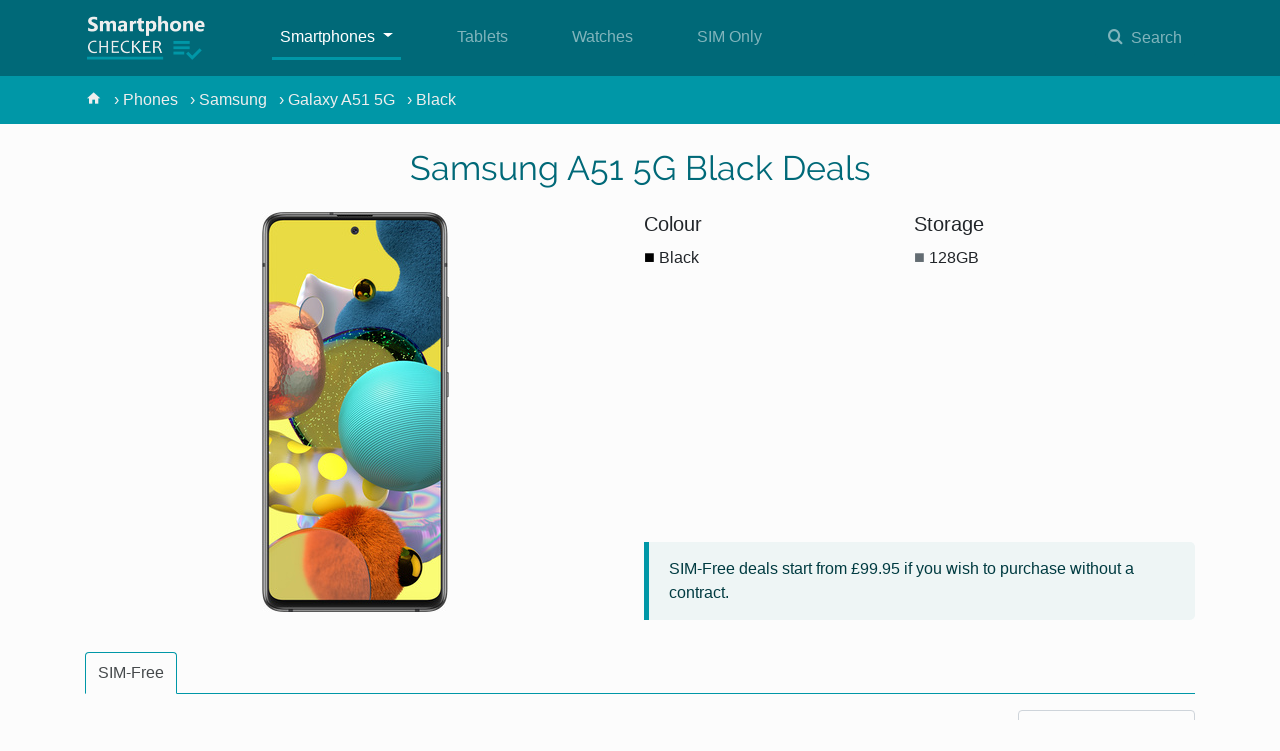

--- FILE ---
content_type: text/html; charset=utf-8
request_url: https://www.smartphonechecker.co.uk/phones/samsung/galaxy-a51-5g-deals/black
body_size: 17836
content:
<!DOCTYPE html>
<html lang="en-gb">
<head>
    <!-- Simple globalThis polyfill for GTM -->
    <script>
        if (typeof globalThis === 'undefined') {
            window.globalThis = window;
        }
    </script>
    <!-- Google Tag Manager -->
    <script>
        window.dataLayer = window.dataLayer || [];
        function gtag() { dataLayer.push(arguments); }
        gtag('consent', 'default', {
            'ad_storage': 'denied',
            'ad_user_data': 'denied',
            'ad_personalization': 'denied',
            'analytics_storage': 'denied',
            'functionality_storage': 'denied',
            'personalization_storage': 'denied',
            'security_storage': 'denied',
            'wait_for_update': 500
        });
    </script>
    <script>
        (function (w, d, s, l, i) {
            w[l] = w[l] || []; w[l].push({
                'gtm.start':
                    new Date().getTime(), event: 'gtm.js'
            }); var f = d.getElementsByTagName(s)[0],
                j = d.createElement(s), dl = l != 'dataLayer' ? '&l=' + l : ''; j.async = true; j.src =
                    'https://www.googletagmanager.com/gtm.js?id=' + i + dl; f.parentNode.insertBefore(j, f);
        })(window, document, 'script', 'dataLayer', 'GTM-TQDW6T9');</script>
    <!-- End Google Tag Manager -->

    <meta charset="utf-8" />
    <meta name="viewport" content="width=device-width, initial-scale=1" />
    <meta name="format-detection" content="telephone=no">
    <title>Samsung A51 5G Black Deals: Compare Prices &amp; Save (Dec 25)</title>
    <meta name="description" content="We compare Samsung Galaxy A51 5G Black deals across the whole market to find you the best prices in the UK. Pay-as-you-go for just &#xA3;99.95." />

    <link rel="preload" as="font" href="/dist/fonts/open-sans.woff" type="font/woff" crossorigin />
    <link rel="preload" as="font" href="/dist/fonts/raleway.woff" type="font/woff" crossorigin />
    <link rel="preload" as="font" href="/dist/fonts/icomoon.woff" type="font/woff" crossorigin />

    <style>
        @font-face {
            font-family: 'Raleway';
            font-display: block;
            font-style: normal;
            font-weight: 400;
            src: url('/dist/fonts/raleway.woff') format('woff');
        }
    </style>

    <link rel="preload" as="style" href="/dist/site.css?v=4q69NuebgcEbq7cKIXKYXpJihu99Y2uZVeYw6Vf2Qww" />

        <!-- Modern browsers - use module version -->
        <script src="/dist/app-bundle.js?v=r3ILKemgZphhV4xKdWkWSumGNpkd5lGyrJuVZDI82nU" type="module"></script>
        <!-- Legacy browsers - polyfills must come before the legacy bundle -->
        <script nomodule src="/dist/polyfills-legacy-bundle.js?v=4g2lZCnMkXWWXl5k7P9swEe6HHej-fbfxG7g6PZob6w"></script>
        <!-- Legacy bundle for older browsers -->
        <script nomodule src="/dist/app-legacy-bundle.js?v=3AWYceH92VcGYX00Bu5o9N68Wvg8lUKrOODPVTeqsh0" defer></script>
        <!-- Legacy CSS bundle for older browsers -->
        <script nomodule src="/dist/site-legacy-bundle.js?v=Fs5atDfFANjtFtDHbn8mo8uW3jslxWVqjR8OASQSAv4" defer></script>

    <link rel="shortcut icon" href="https://images.smartphonechecker.co.uk/images/logo/favicon.png">
    <meta name="apple-mobile-web-app-title" content="Smartphone Checker">
    <meta name="application-name" content="Smartphone Checker">
    <meta name="theme-color" content="#0097a7">

    

        <script type="application/ld&#x2B;json">
            {
  "@context": "https://schema.org",
  "@type": "Product",
  "@id": "https://www.smartphonechecker.co.uk/phones/samsung/galaxy-a51-5g-deals/black",
  "name": "Samsung Galaxy A51 5G",
  "color": "Black",
  "image": "https://images.smartphonechecker.co.uk/images/img_product_image_main_product_edition0000072258-l.jpg",
  "brand": {
    "@type": "https://schema.org/Brand",
    "name": "Samsung"
  },
  "offers": [
    {
      "@type": "AggregateOffer",
      "lowPrice": 99.95,
      "priceCurrency": "GBP",
      "availability": "https://schema.org/InStock",
      "offerCount": 3
    }
  ]
}
        </script>

    <meta property="og:title" content="Samsung Galaxy A51 5G Deals" />
    <meta property="og:image" content="https://images.smartphonechecker.co.uk/images/img_product_image_main_product_edition0000072258-l.jpg" />
    <meta property="og:image:width" content="200" />
    <meta property="og:image:height" content="400" />

        <link rel="canonical" href="https://www.smartphonechecker.co.uk/phones/samsung/galaxy-a51-5g-deals/black">

    <style>
        .dealcount-overview, .favdeal-tip, .device-features, .breadcrumb-wrapper {
            visibility: hidden;
        }

        /* Keep results container visible to preserve reserved height and avoid snap */
        #results-list {
            visibility: visible;
        }

        .navbar-button-group, .navbar-collapse, .navbar-brand {
            display: none;
            visibility: hidden;
        }

        *, :after, :before {
            box-sizing: border-box
        }

        html {
            font-family: sans-serif;
            line-height: 1.15;
            -webkit-text-size-adjust: 100%;
            overflow-x: hidden
        }

        aside, header, nav, section {
            display: block
        }

        body {
            margin: 0;
            font-family: -apple-system,BlinkMacSystemFont,Segoe UI,Roboto,Helvetica Neue,Arial,Noto Sans,sans-serif;
            font-weight: 400;
            line-height: 1.5;
            color: #212529;
            text-align: left;
            background-color: #fff;
            overflow-x: hidden;
            background-color: #fcfcfc;
            min-width: 320px;
            font-size: 16px
        }

        h1, h2, h4, h5, h6 {
            margin-top: 0;
            margin-bottom: .5rem;
            font-weight: 500;
            line-height: 1.2
        }

        p {
            margin-top: 0;
            margin-bottom: 1rem
        }

        strong {
            font-weight: bolder
        }

        small {
            font-size: 80%
        }

        a {
            color: #0097a7;
            text-decoration: none;
            background-color: transparent
        }

        img {
            border-style: none
        }

        img {
            vertical-align: middle
        }

        button {
            border-radius: 0;
            margin: 0;
            font-family: inherit;
            font-size: inherit;
            line-height: inherit;
            overflow: visible;
            text-transform: none
        }

        h1 {
            font-size: 2.5rem;
            color: #006978
        }

        h2 {
            font-size: 2rem
        }

        h4 {
            font-size: 1.5rem
        }

        h5 {
            font-size: 1.25rem
        }

        h6 {
            font-size: 1rem
        }

        small {
            font-size: 80%;
            font-weight: 400
        }


        .img-fluid {
            max-width: 100%;
            height: auto
        }

        .container {
            width: 100%;
            padding-right: 15px;
            padding-left: 15px;
            margin-right: auto;
            margin-left: auto
        }

        @media (min-width:576px) {
            .container {
                max-width: 540px
            }
        }

        @media (min-width:768px) {
            .container {
                max-width: 720px
            }
        }

        @media (min-width:992px) {
            .container {
                max-width: 960px
            }
        }

        @media (min-width:1200px) {
            .container {
                max-width: 1140px
            }
        }

        .row {
            display: -ms-flexbox;
            display: flex;
            -ms-flex-wrap: wrap;
            flex-wrap: wrap;
            margin-right: -15px;
            margin-left: -15px
        }

        .col, .col-12, .col-4, .col-5, .col-6, .col-7, .col-lg-3, .col-lg-6, .col-lg-9, .col-md-4, .col-md-8, .col-sm-5, .col-sm-6, .col-sm-7 {
            position: relative;
            width: 100%;
            padding-right: 15px;
            padding-left: 15px
        }

        .col {
            -ms-flex-preferred-size: 0;
            flex-basis: 0;
            -ms-flex-positive: 1;
            flex-grow: 1;
            max-width: 100%
        }

        .col-4 {
            -ms-flex: 0 0 33.33333%;
            flex: 0 0 33.33333%;
            max-width: 33.33333%
        }

        .col-5 {
            -ms-flex: 0 0 41.66667%;
            flex: 0 0 41.66667%;
            max-width: 41.66667%
        }

        .col-6 {
            -ms-flex: 0 0 50%;
            flex: 0 0 50%;
            max-width: 50%
        }

        .col-7 {
            -ms-flex: 0 0 58.33333%;
            flex: 0 0 58.33333%;
            max-width: 58.33333%
        }

        .col-12 {
            -ms-flex: 0 0 100%;
            flex: 0 0 100%;
            max-width: 100%
        }

        @media (min-width:576px) {
            .col-sm-5 {
                -ms-flex: 0 0 41.66667%;
                flex: 0 0 41.66667%;
                max-width: 41.66667%
            }

            .col-sm-6 {
                -ms-flex: 0 0 50%;
                flex: 0 0 50%;
                max-width: 50%
            }

            .col-sm-7 {
                -ms-flex: 0 0 58.33333%;
                flex: 0 0 58.33333%;
                max-width: 58.33333%
            }
        }

        @media (min-width:768px) {
            .col-md-4 {
                -ms-flex: 0 0 33.33333%;
                flex: 0 0 33.33333%;
                max-width: 33.33333%
            }

            .col-md-8 {
                -ms-flex: 0 0 66.66667%;
                flex: 0 0 66.66667%;
                max-width: 66.66667%
            }
        }

        @media (min-width:992px) {
            .col-lg-3 {
                -ms-flex: 0 0 25%;
                flex: 0 0 25%;
                max-width: 25%
            }

            .col-lg-6 {
                -ms-flex: 0 0 50%;
                flex: 0 0 50%;
                max-width: 50%
            }

            .col-lg-9 {
                -ms-flex: 0 0 75%;
                flex: 0 0 75%;
                max-width: 75%
            }
        }

        .btn {
            display: inline-block;
            font-weight: 400;
            color: #212529;
            text-align: center;
            vertical-align: middle;
            background-color: transparent;
            border: 1px solid transparent;
            padding: .375rem .75rem;
            font-size: 1rem;
            line-height: 1.5;
            border-radius: .25rem
        }

        .btn-outline-primary {
            color: #0097a7;
            border-color: #0097a7
        }

        .btn-lg {
            padding: .5rem 1rem;
            font-size: 1.25rem;
            line-height: 1.5;
            border-radius: .3rem
        }

        .btn-block {
            display: block;
            width: 100%
        }

        .nav-link {
            display: block;
            padding: .5rem 1rem
        }

        .tab-content > .tab-pane {
            display: none
        }

        .navbar {
            position: relative;
            padding: .5rem 1rem
        }

            .navbar, .navbar > .container {
                display: -ms-flexbox;
                display: flex;
                -ms-flex-wrap: wrap;
                flex-wrap: wrap;
                -ms-flex-align: center;
                align-items: center;
                -ms-flex-pack: justify;
                justify-content: space-between
            }

        .navbar-brand {
            display: inline-block;
            padding-top: .3125rem;
            padding-bottom: .3125rem;
            margin-right: 1rem;
            font-size: 1.25rem;
            line-height: inherit;
            white-space: nowrap;
        }

        @media (max-width:767.98px) {
            .navbar-expand-md > .container {
                padding-right: 0;
                padding-left: 0
            }
        }

        @media (min-width:768px) {
            .navbar-expand-md {
                -ms-flex-flow: row nowrap;
                flex-flow: row nowrap;
                -ms-flex-pack: start;
                justify-content: flex-start
            }

                .navbar-expand-md .navbar-nav {
                    -ms-flex-direction: row;
                    flex-direction: row
                }

                    .navbar-expand-md .navbar-nav .dropdown-menu {
                        position: absolute
                    }

                    .navbar-expand-md .navbar-nav .nav-link {
                        padding-right: .5rem;
                        padding-left: .5rem
                    }

                .navbar-expand-md > .container {
                    -ms-flex-wrap: nowrap;
                    flex-wrap: nowrap
                }

                .navbar-expand-md .navbar-toggler {
                    display: none
                }
        }

        .navbar-button-group .navbar-search-button-wrapper .navbar-search-button {
            color: rgba(255,255,255,.5);
            background: #006978;
            padding-top: 7px;
            padding-bottom: 7px;
        }

        .breadcrumb {
            display: -ms-flexbox;
            display: flex;
            -ms-flex-wrap: wrap;
            flex-wrap: wrap;
            padding: .75rem 1rem;
            margin-bottom: 1rem;
            list-style: none;
            background-color: #e9ecef;
            border-radius: .25rem
        }

        .bg-primary {
            background-color: #0097a7 !important
        }

        .d-none {
            display: none !important
        }

        .d-block {
            display: block !important
        }

        .d-flex {
            display: -ms-flexbox;
            display: flex
        }

        @media (min-width:576px) {
            .d-sm-none {
                display: none !important
            }

            .d-sm-block {
                display: block !important
            }
        }

        @media (min-width:768px) {
            .d-md-none {
                display: none !important
            }

            .d-md-block {
                display: block !important
            }

            .d-md-flex {
                display: -ms-flexbox !important;
                display: flex !important
            }
        }

        .flex-wrap {
            -ms-flex-wrap: wrap !important;
            flex-wrap: wrap !important
        }

        .justify-content-end {
            -ms-flex-pack: end !important;
            justify-content: flex-end !important
        }

        .justify-content-center {
            -ms-flex-pack: center !important;
            justify-content: center !important
        }

        .justify-content-between {
            -ms-flex-pack: justify !important;
            justify-content: space-between !important
        }

        .align-items-center {
            -ms-flex-align: center !important;
            align-items: center !important
        }

        .w-100 {
            width: 100% !important
        }

        .mt-0 {
            margin-top: 0 !important
        }

        .mx-0 {
            margin-right: 0 !important
        }

        .mb-0 {
            margin-bottom: 0 !important
        }

        .mx-0 {
            margin-left: 0 !important
        }

        .mt-1 {
            margin-top: .25rem !important
        }

        .mb-1 {
            margin-bottom: .25rem !important
        }

        .mt-2 {
            margin-top: .5rem !important
        }

        .mr-2 {
            margin-right: .5rem !important
        }

        .mb-2 {
            margin-bottom: .5rem !important
        }

        .ml-2 {
            margin-left: .5rem !important
        }

        .mt-3 {
            margin-top: 1rem !important
        }

        .mb-3 {
            margin-bottom: 1rem !important
        }

        .mt-4 {
            margin-top: 1.5rem !important
        }

        .mb-4 {
            margin-bottom: 1.5rem !important
        }

        .px-0 {
            padding-right: 0 !important
        }

        .px-0 {
            padding-left: 0 !important
        }

        .pl-1 {
            padding-left: .25rem !important
        }

        .p-2 {
            padding: .5rem !important
        }

        .py-2 {
            padding-top: .5rem !important
        }

        .px-2 {
            padding-right: .5rem !important
        }

        .py-2 {
            padding-bottom: .5rem !important
        }

        .px-2 {
            padding-left: .5rem !important
        }

        .p-3 {
            padding: 1rem !important
        }

        .mr-auto {
            margin-right: auto !important
        }

        @media (min-width:576px) {
            .mt-sm-0 {
                margin-top: 0 !important
            }

            .mt-sm-1 {
                margin-top: .25rem !important
            }

            .mb-sm-1 {
                margin-bottom: .25rem !important
            }

            .px-sm-0 {
                padding-right: 0 !important
            }

            .px-sm-0 {
                padding-left: 0 !important
            }

            .pt-sm-2 {
                padding-top: .5rem !important
            }

            .mx-sm-auto {
                margin-right: auto !important
            }

            .mx-sm-auto {
                margin-left: auto !important
            }
        }

        @media (min-width:768px) {
            .mr-md-0 {
                margin-right: 0 !important
            }

            .mt-md-1 {
                margin-top: .25rem !important
            }

            .ml-md-3 {
                margin-left: 1rem !important
            }

            .ml-md-4 {
                margin-left: 1.5rem !important
            }

            .px-md-3 {
                padding-right: 1rem !important
            }

            .px-md-3 {
                padding-left: 1rem !important
            }
        }

        @media (min-width:992px) {
            .ml-lg-4 {
                margin-left: 1.5rem !important
            }

            .ml-lg-5 {
                margin-left: 3rem !important
            }
        }

        @media (min-width:1200px) {
            .ml-xl-5 {
                margin-left: 3rem !important
            }
        }

        .text-center {
            text-align: center !important
        }

        @media (min-width:576px) {
            .text-sm-left {
                text-align: left !important
            }
        }

        .main-header {
            font-size: 2.1rem;
            font-family: Raleway,sans-serif;
        }

        @media (max-width:450px) {
            .main-header {
                font-size: 1.7rem
            }
        }

        .bg-primary {
            background: #006978 !important
        }

        .bestprice-label {
            font-size: 1.25rem
        }

        /* Right panel layout: colours/storage stay at the top and cheapest-deal info sits at the bottom on sm+ */
        

        @media (max-width:400px) {
            #devicebreadcrumb {
                font-size: 4vw
            }
        }



        [v-cloak] {
            display: none
        }

        .colours-column {
            padding-right: 0
        }

        .avgmonth, .fromprice {
            font-size: 14px
        }

        .dealtype-description {
            border-left: 5px solid #0097a7;
            background: #edf5f6;
            color: #003b41;
            padding: 15px 20px;
            background: #eef5f5;
            border-top-right-radius: 5px;
            border-bottom-right-radius: 5px;
            font-weight: 400
        }

            .dealtype-description strong {
                font-weight: 500
            }

        @media (max-width:400px) {
            .coloursize {
                font-size: 4vw
            }
        }

        .dealcount-overview {
            font-size: 1.2rem;
            margin-left: 10px;
            line-height: 1.5;
            font-weight: 400;
        }



        .dealcount-aside p {
            margin-left: 10px
        }



        .mb-2-5 {
            margin-bottom: .75rem !important
        }

        @media(max-width:575.98px) {
            .mb-xs-2-5 {
                margin-bottom: .75rem !important
            }
        }

        .alert {
            position: relative;
            padding: .75rem 1.25rem;
            margin-bottom: 1rem;
            border: 1px solid transparent;
        }

        .alert-info {
            color: #2f6473;
            background-color: #def2f8;
            border-color: #d1edf6;
        }

        .m-0 {
            margin: 0
        }
    </style>


</head>
<body>
    <!-- Google Tag Manager (noscript) -->
    <noscript>
        <iframe src="https://www.googletagmanager.com/ns.html?id=GTM-TQDW6T9"
                height="0" width="0" style="display:none;visibility:hidden"></iframe>
    </noscript>
    <!-- End Google Tag Manager (noscript) -->
    <header>
        <nav class="navbar navbar-expand-md  bg-primary navbar-dark">
            <div class="container mx-0 mx-sm-auto">

                <a class="navbar-brand" href="/">
                    <img src="https://images.smartphonechecker.co.uk/images/logo/smartphonechecker.png" width="123" height="50" alt="smartphonechecker logo">
                </a>
                <div class="d-flex navbar-button-group">
                    <div class="navbar-search-button-wrapper mr-2 mr-md-0">
                        <button type="button" data-toggle="collapse" data-target="#searchbar" class="btn navbar-search-button">
                            <span class="icon-search"> </span><span class="search-word">Search</span>
                        </button>
                    </div>
                    <button type="button" class="navbar-toggler" data-toggle="collapse" data-target=".navbar-collapse">
                        <span class="navbar-toggler-icon"></span>
                    </button>
                </div>

                <div class="navbar-collapse collapse" style="order: 1">
                    <ul class="navbar-nav ml-md-3 ml-lg-4 ml-xl-5 mr-auto text-center">
                        <li class="nav-item active dropdown py-2">
                            <a class="nav-link dropdown-toggle" href="#" id="navbarDropdownMenuLink" data-toggle="dropdown" aria-haspopup="true" aria-expanded="false">
                                Smartphones
                            </a>
                            <div class="dropdown-menu wide-dropdown-menu" aria-labelledby="navbarDropdownMenuLink">
                                <div class="row">
                                    <div class="col-12 col-sm-6">
                                        <h5 class="dropdown-header">Popular Brands</h5>
                                        <a class="dropdown-item" href="/phones/apple"><span class="navlogo-menu-item mr-2"><img src="[data-uri]" class="nav-apple" /></span> Apple</a>
                                        <a class="dropdown-item" href="/phones/google"><span class="navlogo-menu-item mr-2"><img src="[data-uri]" class="nav-google" /></span> Google</a>
                                        <a class="dropdown-item" href="/phones/motorola"><span class="navlogo-menu-item mr-2"><img src="[data-uri]" class="nav-motorola" /></span> Motorola</a>
                                        <a class="dropdown-item" href="/phones/nokia"><span class="navlogo-menu-item mr-2"><img src="[data-uri]" class="nav-nokia" /></span> Nokia</a>
                                        <a class="dropdown-item" href="/phones/oppo"><span class="navlogo-menu-item mr-2"><img src="[data-uri]" class="nav-oppo" /></span> Oppo</a>
                                        <a class="dropdown-item" href="/phones/samsung"><span class="navlogo-menu-item mr-2"><img src="[data-uri]" class="nav-samsung" /></span> Samsung</a>
                                        <a class="dropdown-item" href="/phones/sony"><span class="navlogo-menu-item mr-2"><img src="[data-uri]" class="nav-sony" /></span> Sony</a>
                                        <a class="dropdown-item mt-1" href="/phones">All Brands <span class="icon-navigate_next all-arrow"></span></a>
                                    </div>
                                    <div class="col-12 col-sm-6">
                                        <div class="dropdown-divider d-sm-none"></div>
                                        <h6 class="dropdown-header">By Budget</h6>
                                        <a class="dropdown-item" href="/phones/40-pounds-per-month">£40 per month</a>
                                        <a class="dropdown-item" href="/phones/30-pounds-per-month">£30 per month</a>
                                        <a class="dropdown-item" href="/phones/20-pounds-per-month">£20 per month</a>
                                        <a class="dropdown-item" href="/phones/10-pounds-per-month">£10 per month</a>
                                        <div class="dropdown-divider d-sm-none"></div>
                                        <h6 class="dropdown-header mt-sm-1">By Type</h6>
                                        <a class="dropdown-item" href="/phones/5g">5G Ready</a>
                                        <a class="dropdown-item" href="/phones/refurbished">Refurbished</a>
                                        <a class="dropdown-item" href="/phones/new-releases">New Releases</a>
                                        <a class="dropdown-item" href="/phones/bad-credit-contracts">Bad Credit Contracts</a>
                                    </div>
                                </div>
                            </div>
                        </li>

                        <li class="nav-item  ml-md-4 ml-lg-5 py-2">
                            <a href="/tablets" class="nav-link">
                                Tablets
                            </a>
                        </li>

                        <li class="nav-item  ml-md-4 ml-lg-5 py-2">
                            <a href="/smartwatches" class="nav-link">
                                Watches
                            </a>
                        </li>

                        <li class="nav-item  ml-md-4 ml-lg-5 py-2"><a href="/sim-only" class="nav-link">SIM Only</a></li>
                    </ul>
                </div>
            </div>
        </nav>

        <div id="searchbar" class="collapse">
            <div id="searchbarapp"></div>
        </div>
    </header>

    <div id="main-content">
        
<nav class="breadcrumb my-0" id="devicebreadcrumb" style="background: #0097a7; border-radius: 0" aria-label="breadcrumb">
    <div class="container px-0 px-md-3">
        <div class="breadcrumb-wrapper" itemscope itemtype="https://schema.org/BreadcrumbList">
            <a class="breadcrumb-item" href="/" aria-label="home"><span class="icon-home"></span></a>
            <span class="breadcrumb-item">
                <a href="/phones">
                    <span>Phones</span>
                </a>
            </span>
            <span class="breadcrumb-item" itemprop="itemListElement" itemscope itemtype="https://schema.org/ListItem">
                <a href="/phones/samsung">
                    <span itemprop="name">Samsung</span>
                </a>
                <meta itemprop="position" content="1" />
                <meta itemprop="item" content="https://www.smartphonechecker.co.uk/phones/samsung" />
            </span>

                <span class="breadcrumb-item" itemprop="itemListElement" itemscope itemtype="https://schema.org/ListItem">
                    <a href="/phones/samsung/galaxy-a51-5g-deals"><span itemprop="name">Galaxy A51 5G</span></a>
                    <meta itemprop="position" content="2" />
                    <meta itemprop="item" content="https://www.smartphonechecker.co.uk/phones/samsung/galaxy-a51-5g-deals" />
                </span>
                <span class="breadcrumb-item active" itemprop="itemListElement" itemscope itemtype="https://schema.org/ListItem">
                    <span itemprop="name">Black</span>
                    <meta itemprop="position" content="3" />
                    <meta itemprop="item" content="https://www.smartphonechecker.co.uk/phones/samsung/galaxy-a51-5g-deals/black" />
                </span>
        </div>
    </div>
</nav>

<div class="container">
    <div class="row mt-4 justify-content-center">
        <div class="col text-center">
            <h1 class="main-header">Samsung A51 5G Black Deals</h1>
        </div>
    </div>

    <section id="deals-top-section">
        <div class="row mt-2 justify-content-center align-items-sm-stretch">
            <div class="col-7 col-sm-6 d-flex justify-content-center">
                <div class="p-2 w-100 text-center">
                    <img data-src="https://images.smartphonechecker.co.uk/images/img_product_image_main_product_edition0000072258-l.jpg" src="[data-uri]&#x2B;AjIqgtObDoKrarYqMyP/L2u71////m8H////6/&#x2B;b9//gBKy0tPDU8dkFBdviljKX4&#x2B;Pj4&#x2B;Pj4&#x2B;Pj4&#x2B;Pj4&#x2B;Pj4&#x2B;Pj4&#x2B;Pj4&#x2B;Pj4&#x2B;Pj4&#x2B;Pj4&#x2B;Pj4&#x2B;Pj4&#x2B;Pj4&#x2B;Pj4&#x2B;Pj4&#x2B;Pj4&#x2B;P/AABEIAZAAuwMBIgACEQEDEQH/[base64]/j5&#x2B;[base64]&#x2B;Tl5ufo6ery8/T19vf4&#x2B;fr/2gAMAwEAAhEDEQA/ANO5uUto9z8nsPWsiXUpZCcttX0HFS6i252c9BwPw/8Ar5otLBAgknXcx52noKmUlFajSuVftinrz&#x2B;FJ9rT0P5CtgIijARR9BS7R6D8qy9t5D5TH&#x2B;1p6H8hR9rT0P5CtjaPQflRtHoPyo9t5BymP9rT0P5Cj7WnofyFbG0eg/KjaPQflR7byDlMVrmNiCd3Hpika75&#x2B;QqB7qK29o9B&#x2B;VG0eg/Kj23kHKYf2t/VP&#x2B;&#x2B;KPtb&#x2B;qf98VubR6D8qYzxK4VmQMexo9t5BYxvtb&#x2B;qf8AfFAu2yMlMey1ubR6D8qNo9B&#x2B;VHtvIOUx/taeh/IUfa09D&#x2B;Qqe7H79uBVY/SuhK6uZuWo77WnofyFH2tPQ/kKYcU3tgfnT5Q5iX7WnofyFH2tPQ/kKi/CjPOOKOUOYl&#x2B;2L2H6CnpqEqHKP&#x2B;Hb8jUGBjpxTWQHoMH2o5Q5jdsr5bkbSNsg7etW656zyG3Dh1PFb6sGUMOhGakoyZxvEYP8TjP5mr9UH/5Zf76/zNX65626KQUUUViUFFFFABRRRQAUUUUAFZdxaTtcMQpYMcgg/wA61KKqM3HYTVxqAqignJAxmnUUVIzPvlxID6iqZrTvY98O4dV5rMPvXdSleCMJKzG0n5U7NJ2rQQmKXHal/GjFAB/nmgfrR/P0o&#x2B;poET2X&#x2B;tb8P51tWxzbR/7orFs/9a34fzrZtf8Aj2j&#x2B;lQ9zRbGa/wDyy/31/mav1Qf/AJZf76/zNX65q26LQUUUViUFFFFABRRRQAUUUUAFFFFABRRRQAnUYNZN1CYZCMfKela9RzRLMm1vwPpWlOfIyZRuYveipZ4HhbDDjsfWo8V2p31Riw6UtJjml5piCk7Up5GOcUcZ96AJrP8A1rfh/Otm1/49o/pWNZ/60/h/Otm1/wCPaP6VD3NFsZYLHy9wxiRQPzNaNUH/AOWX&#x2B;&#x2B;v8zV&#x2B;uatui0FFFFYlBRRShSx4otcBKKMYooatuAUUUUAFFFFABRRRQAUUUUAMljEsZRu/6VkMu1iD1FbVZd3j7Q&#x2B;PWujDvVozqLqQY/Kk4p1NrqMg546UlFHGaAJrYlWcjkgDH51tWeTaRZ67axrPmVvw/nWza/wDHtH9Kh7mi2M1/&#x2B;WX&#x2B;&#x2B;v8AM1fqg/8Ayy/31/mav1zVt0WgooorEoKVm2ADueaFG5gKScZf6CtqMepLI92DUo2sODg&#x2B;hqu3FIr4reUVLcRYII6iimpMR34p4ZG6jH0rB0X0HcSinbQejfnVTUZWgtHKnDMQuR2zUezlcdyK6vWjk8uFQzYySegot9QDuI5lCMehHQ1jksDyCD71PAnmxS56rgg1o6aSFc36Kgtpg0CbmG7HOTUu9f7w/OsXFodxScDJrLlO52b1NXLidduxTknriqRNdVCDSuzKbvoRmkp1Ie/auggbSd8UpHtSUgJ7P/Wt&#x2B;H862bX/AI9o/pWNZ/61vw/nWza/8e0f0qHuaLYzX/5Zf76/zNX6z5OBF/vr/[base64]/rW/D&#x2B;daVvdIkCKQ2QKzbP/AFjfh/OrCfcFQ9zRbDZOREP9tf5mr6Lj2xVF/wDll/vr/M1oZFZTNI7DqKTNIXAqB2GXGCqg92FRkY&#x2B;lLMwdODypzUW7b3qkx8vcfSN/q2/CkVgaSU4AXv1NaJ3M2rDVpzNtXNNWmTNzirSuyG7IjdsnmojTiaaetWZjTTcU/wDCkoGIBS4paSgBKUHIpOaXPuaAA9OOKCcUmaTPNAC9uO9J&#x2B;NBNBpATWn&#x2B;tb8P51YT7gqvZ/wCtb8P51YT7g&#x2B;lQ9zRbDZThYz/tL/M1bDlhwCD796pz/wCqT/eH9aFfB9qzkjWBoKc9KR49/QkfSq6S8HGD9etWUOR15BrMrYge1kbkOM&#x2B;hqIwTocbc&#x2B;61oClP0qkxXM2XdEB69qQNu59asXSDaVHpkcfpVJHVVO4gAVcSZFhagkOWNMa6OD5S59zULb5DlyTnt2raKMpWHl1zgHJ9qYZB0GaXaV2kKDjnikKk5O3b7AUXRHoNMjFThenvTDM4OStJJI3BClT3NMyTt3HcOetS5dikiQTH0FL52Oq/iKgXAYdxn6U9ycJ8&#x2B;4hcYA6e1LmYWRY3jAzxu5GeM0cDvULM21d4DAjjPXFAJHKnI9DVKVxWJqTtxSA57/WlpiDoOKKM0lAFiz/1rfh/OrCfcH0qC1UrIdwxkA/rU6fcH0qGaLYZOMxoB/eH9aaV2nPP0p8n3Y/8AfX&#x2B;ZqWQZ6jBB4NZyZtBaECMeR2Iq/CwYK2Pvc1njhwccdcVbgY8svQnpSZRcHSlpoP5U76UjMhnBK5X8qyyitIQRkVrvypx1rNbBuDjvTTsN6xG7F/ujpinEYGOmO1HOPagLmhzbM1FIQn0pAOc&#x2B;lOxxwefSjAxketRcY3APWmNEpKnuvTHGKlwce3WkHByKLjKk1tkZQAADoKY37piuFVsdCMEVeIqKWFZQc/e9apS7kuNyge&#x2B;BS72BwWPIwaJEMRAJBPXA7UKNy5AP860JsKDuPo386er569RUbbhtBPbI9qlwG&#x2B;ZRtGOhPWrTJYo5OAMn2rQtbLGHlH0WprSGJI1dPmLDO41YrmqVm9EaRh3Kcn/H6f8AdX&#x2B;dEUUjRqQjEY9KJf8Aj9P&#x2B;6v8AOr9r/wAe0f0rWHwobMyTpF/vr/M1O3B&#x2B;v86gk6Rf76/zNWJOmPxqZ7mlPYqHqc&#x2B;9TQnG3B6ioW&#x2B;8T6dKkTjH50x3sXVlA47U/dnkcCqoalJ9/wBaVg0JnbO4kngVnyNmUnGMmrDOWAAPy5qoT83FFgexN/CKCelAoP51mZiAZNHQkGjoPrR&#x2B;XFACUo6&#x2B;3SgjHJ71IkLvnsvqaaTewm0tyI5PJ/OnBHbopP4VaSFE7ZPqakzWqpdzGVZdDOlsHlwSACPVqjTTJkJ&#x2B;eMg8HOelamaStFBIzdWRljTp0DAMh3DHBIOKYbaeM5MZI9ua1qSnyoXtG9yppchHmW7fw/MufStCoeN27A3euOaeH9a5qtJ3ujeFVPRlaX/j9P8Aur/Or9r/AMesf0qhJ/x&#x2B;n/dX&#x2B;dX7X/j1j&#x2B;laQ&#x2B;FGjMyTpF/vr/M1PIcAH05qCX7sf&#x2B;&#x2B;v8zTppAAFU5JqZbmlPYhJ3c/hipV649KiHLAY9qkBqkTJkmaTd6U3dSFqCAdqgXk05jmkj&#x2B;8KTLuWOuT7dqbRS5zWQgAzx3oBIIxQDz/WpokAO4/hVRjzOxMpKKuwih6M/wCAqfNNFOroSS2OSUnJ3YUUtFMLCUlLSUxWEpKU0lAhKQ0tIaYFc/8AH2f91f50sZIQYJpD/wAfZ/3V/nQn3B9Kze51w&#x2B;FDLg4iU&#x2B;jD&#x2B;tR7yecDPrUlzzCv1H9ajVcVEjemmwU8j681IDxTQKXbU8w5QFzxTCaWkNO5HKNNSRL3pgGTU3QDjjFTJgH40vbrwaCcqOnpQD3qBDo1yfYVOKjQYAqQV0wjZHJUlzMcKcKbS1ZKHUUmaTPb/P8An8KRQtJmjOaQ0yWB4pM&#x2B;9HT2pM&#x2B;/6/8A16BBmm5oz70mff8AX/69AEP/AC9n/dX&#x2B;dCfcH0o/5ez/ALq/zrQtY0NtGSi9PSoe51Q&#x2B;FGZcf6pf94f1pgPOKkn/ANWn&#x2B;8P60zBJrORtBkgC4pje1OSNj2J/CiUiM7CMPjOCKmKuy3IjLUAFjShBgEnPtUgwB0obtsZ3uIBtH1p3JOQMfSjaQeR&#x2B;BoIIJ6jFQITrgcU4DOKb39acOpxTirsUnZNkq08UxacDXWcQ6jNJRmgB1GRj2/Sm549qM8&#x2B;/6/40DFJ456UhPHfH&#x2B;fpSZ5460meff/P1oAX6fp/&#x2B;qkJPv&#x2B;tIT6/r/wDXpOO2P0/woAXPv&#x2B;v/ANekzRz/AJ//AFUn&#x2B;f8APFAEQ/4&#x2B;j/ur/OtO0/49Y/pWYv8Ax9H6L/OtO0/49Y/pUM6Y7IzT1h/66L/M1qbR6D8qypSVWMjqHX&#x2B;Zq0t1J3ANYVVqWi3VHVIS0Syr1Q8/SrUcyvx0NSEAggjINZxbi7jMaF1KdSSeRnsP8alH6VUnja0uyh&#x2B;6fmUn0q0rBkFaSXVCXYU/Wk9eeaB70dqkYd&#x2B;tKtHXA5oHBNVDcmfwkop1Rg0ua6TkH5oz/n/P9aZn/H/P&#x2B;P5UuaYDs0maTP8An/P9aTNAx2ePb9P8KTPHtSE/nSHrz196AFz6fp/9agn1z/n8aQ&#x2B;/60n0oAMj2/SjI/z/AProyff9aTP1oGNX/j5P0X&#x2B;dadp/x6x/SstP&#x2B;Pk/Rf51qWn/AB6x/SoZ0R2M1xnyh/tr/M1YZRuOOlVn6Rf76/zNWqwqbloYUqWJ5VHqvvTcVNEwYbe47VlJuwyC8hS8h24xIvK5rKhmYTeWyY7YHY1vFAagmt4OWdQCRjI6miFXSzE0VCRn5TketOPQetNICt8o49PSlJxVhYSl/HNJvFKBkVUU90DWgoNLmmZxS5roRytDs0ZpuaM/5/z/ADpk2HZ/z/n&#x2B;tGabmlzQMX6UZ9P0/wDrU3PFBNAC/Sgn1ppPrRQAuR7UmfpSZ96M0DCP/j5P0X&#x2B;dalp/x6x/SsqP/j4b6L/OtW0/49Y/92pZvHYzXOPKI/vr/M1aJ5qpJ0j/AN9f5mrqRl&#x2B;egrCq7FoQDNMdeRVkRKPWmPCeoOfas1OIyB3kC8OfzpnJ5JJPvUpXNAWqitAIgtTRW4f5n6enrQVq0BgYqqsuWKSER&#x2B;TGBjYv5VHJbAj5OD6VYormU5Rd0xmUwKkgim5q9dRgjd&#x2B;BqgwKnBrtpy5o3MZrUXNLmm5ozWhnYdmjNNzRmgLDs0ZpuaM0xWHZpKTNFAC5opM0maBixf8AHw30X&#x2B;da1p/x6x/7tZMH&#x2B;vb6D&#x2B;da1p/x6x/7tQbLYzWGfKHq6/zNag4GBWW3WH/rov8AM1p5rlxD1RaFopM0ZrnuMbIveox1qVj8pqLvXRTegmBqSNw6&#x2B;461G3SoQSrZBwauquZIEXaKiSUkcilLnsMViqM2FxsxyMVVkj3D3qwTzSEZrspxUY8pL1M9gVODSZq3NGCOaqMpX6UcyvYlxDNGabmjNVcVh2aM03NGaLk2HZozTc0ZphYdmmk0hNCqWOAMmgLElv8A65voP51r2n/HrH/u1lRIY5yDjOFP61q2n/HrH/u1JotjMfpF/vr/ADNX1cE4zzWfMcRofRh/WlD81jVhzFxNHNJuqukpPU1MDWHsmVcUnimA80pNIKpaaIBW6VHjmpMZpQgHWqlJLcSQKOKDQcCmlqpVkHKxjHmnoc1GetOTrRGWoWCUcVXZc1cYBlxVZhg4NKp8VwRAYgfam&#x2B;QxzjBwM1P9KVvkib1birg23YTSKe0&#x2B;ho2n0P5VMKepwK6OUixB5b/3G/KnCCVv4cfWrkbMWG45zTzIAelKwlFleOzX/lo&#x2B;fYVaSNEGEAApAQ3alII6GgrbcqyDF6ec/Kv860LT/j1j/wB2s5zm8P8Aur/OtG0/49Y/92kwMqcExoAMksOPzpVjPcgH0px&#x2B;9D/10X&#x2B;ZrSeJJPvLz61jUk1sUjPCle4qZG7U9rP&#x2B;65H1qM2sy9Cp/GsuZtD0H0opoSUD5k/EU1pCnVTSincbZLuxSFqgaYGmGXNTKLuVGzJy9ML1EWPrUZY0lE1USfzBzk0omQEc1SZqZuNaKInBGqsysODQzAj1rNQnPFThsdabYvZomLKoycAVCz7zml3A8EAj3FOSOB&#x2B;oKH2Na03EylBoZSk1OLVOztTxbIOu41tczYyIEkY7VJ5ZzmneWB904pCrDvRcEOC460jN2FMOe5oHWhLqD13K7f8AH2f91f51o2n/AB6x/wC7WfJ/x&#x2B;H/AHV/nWhaf8esf&#x2B;7SYGafvQ/9dF/ma1ayj96H/rov8zWrXPV3Q0FFFJ0GTWQxkh4xUTEDilmmj7Nkj05qsZSTnbXVCaUbMThJj2GDUMj59qczluvFRlc96zqS5nZbHRThyrXcjJNMJ7Zp7I3oD9KjIOemMVmka3GMaB1px570gHsKom5IoGOlO5PABFMAz68&#x2B;9OJ7CpAXnNLnv&#x2B;tNBHGTTqALEMisvzcH2qYEHoxqiCVOasK/GcgV0QlzI55xSLGD/eNIQfc/jUPmN2ajzG9a0szMkyAckcUpkUDgZqJt3U0i/eGadhDGbddk/wCyv860bT/j1j/3azmG28Yf7K/zrRtP&#x2B;PWP/dqWMzT96H/rov8AM1qHistjt8onoHX&#x2B;Zq2ztJ14X0rGorsaHSXPO2Ibj6npUJV5DmRifbtTwMUtZF3tsNEajtTXwBwKkqOSmXBtsiNNpTTTTNQpDhuGGaXFNpiI3iIIZeg7U0A5yDVhRSMO4H4UmBBtx0P1FOwf/rihgc8HBHpTl6cdPSkAbT6fnRj8KXFHWkMBjHp9KXNJj3pVBJx3qoy5XcmSuhc0oNNIKnkYpRXWmcuxa&#x2B;8tNACjmmh&#x2B;MCgkDljzRcLtkZYtdkn&#x2B;6v8AOtK0/wCPWP8A3ay0bdcsfZf51qWn/HrH/u1LAzH6R/76/wAzVyqb9Iv99f5mrlY1NxoKKKKzKCopKlqGTrQaU9yI0lLiimahSEUZopiFFLSDgUhNADHXacjpnJoB9DTmzjI6jmo88&#x2B;x5qWgTHEjn3pMcdaD0oGaQwJqGViWBH5ipHwBVQSkZHBBOeRVxRnUelh7zzLIArls/wkZFWIpRJkEbXHVT2qG1ZXuBkYxyPrVm8jCFZ14IOG9xVRnyy5TG11cdvx0pCc9aeltK54Qgep4q7DapHgt8ze/StZVIxJsZ8YIuDkYyFP61q2n/AB6x/wC7VG4/4/j/ALi/zq9af8esf&#x2B;7STurgZj9Iv99f5mrlU36Rf76/zNXKzqblIKKKKzGFQv1qao5BQXB6kJ4pvUUp5o6VRqGOaTNBpKBC0UlHemA7uaiHy5Geh4qTPrUTjLH0IzSa0F1FYZx9KQDilxzSE4/CpKGt3PWs89TitHGQeh4rOYYYitIGVToSW5IuI8f3hWreEfY3z6YrHjfy5FfGcHOK1LZzfzIoUiNCGfP6ClOPvJkJ6Gsgwig9QKdRRWIjOuP&#x2B;P4/7i/zq9af8esf&#x2B;7VG4/wCP4/7i/wA6vWn/AB6x/wC7XVD4USZj9Iv99f5mrlUbhtkYPdWB/ImrqsHUMpyCMioqDQtFFFZlBTXGRTqKATsVSMGkqWRe9RGqNkxKKQ0gNMLjqSkozQAGmPww&#x2B;hp&#x2B;aY/LD8aYhuaUZpO31oJqChelVHtpXlIjQtnnirY6itKzt/KXc33m/Sjm5SJ2sZVvpE8hHm4jX35NbVvBHbRCOMYH6mpaKmU3LcyCiiipAzrj/j&#x2B;P&#x2B;4v86vWn/HrH/u1mNMs17IynKjCg/Q1qWo/0WL/dFdUdkSZOoqY5XQ/db5gf8&#x2B;9U4bmW34Q5X&#x2B;6eldDc2yXMe1&#x2B;D2PpWPNps0Z6ZHqBmqauAg1Ru8I/BqP7VP/PH/wAeqI2uPvcfjTDCobbzn6ip5EO5Y/tU/wDPH/x6j&#x2B;1T/wA8f/Hqh&#x2B;zD1/UUfZh6/qKORBclOp5H&#x2B;p/8eqM32f8All&#x2B;tJ9mHr&#x2B;oo&#x2B;zD1/UUcqGpNB9tP/PP9aT7Yf&#x2B;ef6077MPX9RR9mHr&#x2B;op8qDnY37Yf8Ann&#x2B;tH2w/88/1p32Yev6ik&#x2B;zD1/UUcqDmYn2w/wBz9aRrok/c/WnfZh6/qKPsw9f1FFkHMxn2k4&#x2B;5&#x2B;tH2n/Y/Wn/Zh6/qKPsw9f1FLlQc7CK8EbhjFux23Yq3/bR/59//AB//AOtVT7MPX9RR9mHr&#x2B;oocIsTbZb/to/8APv8A&#x2B;P8A/wBaj&#x2B;2j/wA&#x2B;/wD4/wD/AFqqfZh6/qKaIVLbec/UUvZx7Bcu/wBtHtbj/vv/AOtVefUridSvEanqF6n8aZ9mz0/mKkj0&#x2B;Vz8qn64/rTUIroIbaglhGn3mOPpXRKoVQo6AYqrZWK2o3H5pD39Kt1QH//Z" class="lazyload img-fluid" alt="Samsung Galaxy A51 5G Black" />
                </div>
            </div>
            <div class="col-5 col-sm-6 pl-1">
                <div class="d-flex flex-column h-100 justify-content-sm-between"> 
                    <div class="d-flex flex-column flex-sm-row w-100">
                        <div class="colours-column mt-2 flex-fill me-sm-3">
                            <h5 class="mb-xs-2-5 mb-sm-2">Colour</h5>

                                <div class="mb-xs-2-5 mb-sm-1">
                                        <span class="coloursize">
                                            <span style="color:Black;font-size: 18px;">■</span> Black
                                        </span>
                                </div>

                        </div>
                        <div class="storage-column mt-2 flex-fill">
                            <h5 class="mb-xs-2-5 mb-sm-2">Storage</h5>

                                <div class="mb-xs-2-5 mb-sm-1">
                                        <span class="coloursize"><span style="color: #636c72;font-size: 18px;">■</span> 128GB</span>
                                </div>

                        </div>

                    </div>

                    <div class="d-none d-md-block bestprice-info mt-3 flex-shrink-0">
                            <div class="dealtype-description mb-0">
                                    <p class="mb-0">
                                        SIM-Free deals start from <strong>£99.95</strong> if you wish to purchase without a contract.
                                    </p>
                            </div>
                    </div>
                </div>
            </div>
        </div>

        
    </section>

        <section class="row">
            <div class="col mt-3">
                
                    <div class="dealtype-description mb-3 d-md-none">
                            <p class="mb-0">
                                SIM-Free deals start from <strong>£99.95</strong> if wish to purchase without a contract.
                            </p>
                    </div>

            </div>
        </section>

</div>

    <div id="results-list" itemscope itemtype="https://schema.org/Product" itemid="https://www.smartphonechecker.co.uk/phones/samsung/galaxy-a51-5g-deals/black">
        <div class="mt-3">
            <div id="maincomponent"></div>
        </div>
    </div>
    <div class="container mt-3">
            <div class="row">
        <div class="col offset-lg-3 col-lg-9">
            <h2 class="header-primary mb-3">Overview</h2>

                <div class="mb-3">
                    The Samsung Galaxy A51 5G features four cameras,Galaxy A51 5G smartphones, adding 5G connectivity and enhanced essential innovations to the popular Galaxy A family. Packed with the latest industry-leading features, including a stunning Infinity.-O display, quad camera, long-lasting battery and connectivity through 5G
                </div>

            <h2 class="header-primary mb-3">Tech Specs</h2>

            <div class="row mb-3">
                <div class="col-6 col-md-3">
                    <dl class="mb-0">
                        <dt><span class="icon-expand"></span> Display Size</dt>
                        <dd class="feature-wrap">6.5&quot;</dd>
                    </dl>
                </div>
                <div class="col-6 col-md-3">
                    <dl class="mb-0">
                        <dt><span class="icon-mobile"></span> Screen Type</dt>
                        <dd class="feature-wrap">AMOLED capacitive touchscreen</dd>
                    </dl>
                </div>
                <div class="col-6 col-md-3">
                    <dl class="mb-0">
                        <dt><span class="icon-grid_on"></span> Resolution</dt>
                        <dd class="feature-wrap">1080 x 2400</dd>
                    </dl>
                </div>
                <div class="col-6 col-md-3">
                    <dl class="mb-0">
                        <dt><span class="icon-microchip"></span> Chipset</dt>
                        <dd class="feature-wrap">Exynos 980</dd>
                    </dl>
                </div>
                <div class="col-6 col-md-3">
                    <dl class="mb-0">
                        <dt><span class="icon-arrows-alt"></span> Dimensions</dt>
                        <dd class="feature-wrap">158.9 x 73.6 x 8.7 mm</dd>
                    </dl>
                </div>
                <div class="col-6 col-md-3">
                    <dl class="mb-0">
                        <dt><span class="icon-balance-scale"></span> Weight</dt>
                        <dd class="feature-wrap">187 grams</dd>
                    </dl>
                </div>
                <div class="col-6 col-md-3">
                    <dl class="mb-0">
                        <dt><span class="icon-photo_camera"></span> Rear Camera</dt>
                        <dd class="feature-wrap">48 Megapixels</dd>
                    </dl>
                </div>
                <div class="col-6 col-md-3">
                    <dl class="mb-0">
                        <dt><span class="icon-photo_camera"></span> Front Camera</dt>
                        <dd class="feature-wrap">32 Megapixels</dd>
                    </dl>
                </div>
                <div class="col-6 col-md-3">
                    <dl class="mb-0">
                        <dt><span class="icon-sim_card"></span> SIM Type</dt>
                        <dd class="feature-wrap">Nano SIM</dd>
                    </dl>
                </div>
                <div class="col-6 col-md-3">
                    <dl class="mb-0">
                        <dt><span class="icon-wifi"></span> Wi-Fi</dt>
                        <dd class="feature-wrap">802.11 a/b/g/n/ac</dd>
                    </dl>
                </div>
                <div class="col-6 col-md-3">
                    <dl class="mb-0">
                        <dt><span class="icon-bluetooth"></span> Bluetooth</dt>
                        <dd class="feature-wrap">5.0 with A2DP, LE</dd>
                    </dl>
                </div>
                <div class="col-6 col-md-3">
                    <dl class="mb-0">
                        <dt><span class="icon-signal"></span> Connectivity</dt>
                        <dd class="feature-wrap">Up to 5G</dd>
                    </dl>
                </div>
            </div>
        </div>
    </div>

    </div>
    <div class="container mt-3">
        
    <section class="row" itemscope itemtype="https://schema.org/FAQPage">
        <div class="col offset-lg-3 col-lg-9">
            <h2 class="header-primary mb-3">Frequently Asked Questions</h2>


            <div class="faq-question" itemscope itemprop="mainEntity" itemtype="https://schema.org/Question">
                <h3 itemprop="name"><span class="icon-navigate_next"></span> How do I order?</h3>
                <div itemscope itemprop="acceptedAnswer" itemtype="https://schema.org/Answer">
                    <div itemprop="text">
                        <p>
                            After you choose the plan with the features that suit you best, click the "Get Deal" button on the deal card. You'll be transferred to the retailer's website where you can place your order. Any personal details you enter will handled by that retailer and will be processed based on their privacy policy - we don't see or process your data.
                        </p>
                        <p>
                            As a price comparison service we receive data feeds directly from our partered retailers. We try to ensure all prices and plan benefits are correct, but please check the full details of the deal you add to the basket before ordering as errors in our data feeds may occasionally occur.
                        </p>
                        <p>
                            To help us continue to provide our free service we may earn a commission from our partners if you make a purchase. This doesn't affect the price you pay or the ranking order of our comparison results.
                        </p>
                    </div>
                </div>
            </div>
        </div>
    </section>

    </div>
    <hr />
<footer class="text-center container">
    <div>
        <a href="/privacy">Privacy Policy</a> | <a href="mailto:info@smartphonechecker.co.uk">Contact Us</a>
    </div>
    <p>&copy; 2025 smartphonechecker.co.uk. All rights reserved.</p>
</footer>








    </div>

    <div id="favourites"></div>

    

    <script>

                var initialData = {"$id":"28195701","device":{"$id":"28195702","brand":"Samsung","brandUrl":"samsung","family":"Galaxy","familyUrl":"galaxy","version":"A51 5G","versionUrl":"a51-5g","versionId":44360,"fullName":"Samsung Galaxy A51 5G","editionName":"128GB Black","sizes":[128],"colours":[{"$id":"28195703","id":11,"colour":"Black","colourGroup":"Black","colourUrl":"black"}],"releaseDate":null,"imageHq":"https://images.smartphonechecker.co.uk/images/img_product_image_main_product_edition0000072258-l.jpg","imageBase64":"[data-uri]","description":"The Samsung Galaxy A51 5G features four cameras,Galaxy A51 5G smartphones, adding 5G connectivity and enhanced essential innovations to the popular Galaxy A family. Packed with the latest industry-leading features, including a stunning Infinity.-O display, quad camera, long-lasting battery and connectivity through 5G","operatingSystem":"Android","displaySize":"6.5\u0022","rearCamera":"48 Megapixels","frontCamera":"32 Megapixels","cameraFlash":"LED flash","processor":"Octa-core","g4Compatible":"No","dimensions":"158.9 x 73.6 x 8.7 mm","weight":"187 grams","simType":"Nano SIM","batteryType":"Non-removable","talkTime":"Info unavailable","displayResolution":"1080 x 2400","displayType":"AMOLED capacitive touchscreen","chipset":"Exynos 980","wifi":"802.11 a/b/g/n/ac","bluetooth":"5.0 with A2DP, LE","sdCard":"MicroSDXC","g2Details":"GSM 850/900/1800/1900","g3Details":"HSDPA 850/900/1900/2100","g4Details":"LTE","connectivity":"Up to 5G","cameraResolution":"1080 x 2400","waterResistance":"IP53 - dust and splash protection","isPhone":true,"deviceTypeUrl":"phones","deviceTypeName":"Phones","versionInfoTitle":"","versionInfoDesc":"","promotions":null},"contract":{"$id":"28195704","deals":[],"areMore":false,"bestPrice":0.0,"bestPriceUpfront":0.0,"bestPriceLength":0,"bestPriceNetwork":null,"bestPriceDataGB":0,"bestFreeDataGB":0,"currentDeals":0,"dealstype":"contract","bestFreePrice":0.0,"bestFreeLength":0,"bestFreeTco":0.0,"bestTco":0.0,"faqContractVSimFree":"\u003cp\u003eNo - it is \u003cstrong\u003e£99.95\u003c/strong\u003e cheaper to buy the phone on contract than to purchase SIM-Free and get a SIM-Only deal with at least 0GB data for 0 months.\u003c/p\u003e\n                                         \u003cp\u003eThe total cost of the cheapest contract deal is \u003cstrong\u003e£0\u003c/strong\u003e. In contrast, the best SIM-Free price is £99.95 and the cheapest equivalent SIM is £3.90 per month with 3GB data - bringing the total to \u003cstrong\u003e£99.95\u003c/strong\u003e over the same 0 month term.\u003c/p\u003e","faqUltdDeal":"","currentDevice":null,"deviceChoices":null,"filters":null},"upgrades":{"$id":"28195705","deals":[],"areMore":false,"bestPrice":0.0,"bestPriceUpfront":0.0,"bestPriceLength":0,"bestPriceNetwork":null,"bestPriceDataGB":0,"bestFreeDataGB":0,"currentDeals":0,"dealstype":"upgrades","bestFreePrice":0.0,"bestFreeLength":0,"bestFreeTco":0.0,"bestTco":0.0,"faqContractVSimFree":null,"faqUltdDeal":null,"currentDevice":null,"deviceChoices":null,"filters":null},"payg":{"$id":"28195706","deals":[{"$id":"28195707","fullName":"Samsung Galaxy A51 5G","brand":null,"family":null,"version":null,"edition":"128GB Black","productImageUrl":"https://images.smartphonechecker.co.uk/images/img_product_image_main_product_edition0000072258-s.jpg","networkId":76,"mvno":null,"retailerId":43089,"retailerName":"Ur","networkNameUrl":null,"coverageUrl":"","termsUrl":"","existingCustomerOnly":false,"upgradeOnly":false,"minutesQualifier":"UK","termFriendly":"0 Months","termMonths_Device":0,"termMonthsFinal_Device":null,"deviceFinalMonthly":null,"totalCost":99.95,"outOfContractCharges":{"$id":"28195708"},"promoInfo":["\u0022Good\u0022 condition"],"promoInfo_Tariff":"","promoInfo_TariffGroup":"","promoInfo_Deal":"\u0022Good\u0022 condition","legalInfo":"","contractName":"No Network - No contract","contractDescription":"This product is sold without a contract.","includedExtras":[],"chargeableExtras":[],"networkExtras":null,"oop_dataPence":null,"oop_dataDesc":null,"oop_textsPence":null,"oop_minsPence":null,"oop_voicemailPence":null,"lastUpdated":"2025-12-20T18:12:34.987","lastUpdatedString":"20 December 18:12","discount_Network_Months":null,"discount_Retailer_Months":null,"highlightedTitle":null,"highlightedDescription":null,"isSimOnly":false,"isSimFree":true,"isPhone":true,"deviceTypeUrl":"phones","deviceTypeName":"Phones","tariffTypeId":11,"dealType":"payg","priceIncreaseDesc":null,"increase1Date":null,"increase1DateStr":null,"increase1DateDayBefore":null,"increase1Amount":null,"increase2Date":null,"increase2DateStr":null,"increase2Amount":null,"increase3Date":null,"increase3DateStr":null,"increase3Amount":null,"increase4Date":null,"increase4DateStr":null,"increase4Amount":null,"contractPeriod1":0,"contractPeriod1StartMonth":"20 Dec 2025","contractPeriod1EndMonth":"19 Dec 2025","contractPeriod2":0,"contractPeriod2StartMonth":"20 Dec 2025","contractPeriod2EndMonth":"19 Dec 2025","contractPeriod3":0,"contractPeriod3StartMonth":"20 Dec 2025","contractPeriod3EndMonth":"19 Dec 2025","contractPeriod4":0,"contractPeriod4StartMonth":"20 Dec 2025","contractPeriod4EndMonth":"19 Dec 2025","contractPeriod5":0,"contractPeriod5StartMonth":"20 Dec 2025","contractPeriod5EndMonth":"19 Dec 2025","contractPeriod1Months":0.0,"contractPeriod2Months":0.0,"contractPeriod3Months":0.0,"contractPeriod4Months":0.0,"contractPeriod5Months":0.0,"contractPeriod1Total":0.00,"contractPeriod2Total":0.00,"contractPeriod3Total":0.00,"contractPeriod4Total":0.00,"contractPeriod5Total":0.00,"id":"70340cfd54a64b4b5e0fd55e49fc7cec","networkImageUrl":"https://images.smartphonechecker.co.uk/images/simfree.png","networkName":"No Network","termMonths_Contract":0,"deviceStorage":"128GB","deviceColourGroup":"Black","deviceColour":"Black","data":"0","dataSpeed":"","minutes":"0","texts":"0","avgMonth":99.95,"brandUrl":"samsung","familyUrl":"galaxy","versionUrl":"a51-5g","dataPercent":0.0,"retailerImageUrl":null,"isExclusive":false,"lineRental":0.00,"deviceMonthly":0.00,"upfront":99.95,"similarDeals":null,"cashback":0.00,"isAutoCashback":false,"discount_Retailer_Amount":0.0,"discount_Retailer_Desc":null,"discount_Network_Desc":null,"discount_Network_Amount":0.0,"dataGb":0.0,"isNew":false,"deeplink":"/phones/samsung/galaxy-a51-5g-deals?deal=70340cfd54a64b4b5e0fd55e49fc7cec","dealTypeId":0},{"$id":"28195709","fullName":"Samsung Galaxy A51 5G","brand":null,"family":null,"version":null,"edition":"128GB Black","productImageUrl":"https://images.smartphonechecker.co.uk/images/img_product_image_main_product_edition0000072258-s.jpg","networkId":76,"mvno":null,"retailerId":43089,"retailerName":"Ur","networkNameUrl":null,"coverageUrl":"","termsUrl":"","existingCustomerOnly":false,"upgradeOnly":false,"minutesQualifier":"UK","termFriendly":"0 Months","termMonths_Device":0,"termMonthsFinal_Device":null,"deviceFinalMonthly":null,"totalCost":129.95,"outOfContractCharges":{"$id":"28195710"},"promoInfo":["\u0022Excellent\u0022 condition"],"promoInfo_Tariff":"","promoInfo_TariffGroup":"","promoInfo_Deal":"\u0022Excellent\u0022 condition","legalInfo":"","contractName":"No Network - No contract","contractDescription":"This product is sold without a contract.","includedExtras":[],"chargeableExtras":[],"networkExtras":null,"oop_dataPence":null,"oop_dataDesc":null,"oop_textsPence":null,"oop_minsPence":null,"oop_voicemailPence":null,"lastUpdated":"2025-12-20T18:12:34.987","lastUpdatedString":"20 December 18:12","discount_Network_Months":null,"discount_Retailer_Months":null,"highlightedTitle":null,"highlightedDescription":null,"isSimOnly":false,"isSimFree":true,"isPhone":true,"deviceTypeUrl":"phones","deviceTypeName":"Phones","tariffTypeId":11,"dealType":"payg","priceIncreaseDesc":null,"increase1Date":null,"increase1DateStr":null,"increase1DateDayBefore":null,"increase1Amount":null,"increase2Date":null,"increase2DateStr":null,"increase2Amount":null,"increase3Date":null,"increase3DateStr":null,"increase3Amount":null,"increase4Date":null,"increase4DateStr":null,"increase4Amount":null,"contractPeriod1":0,"contractPeriod1StartMonth":"20 Dec 2025","contractPeriod1EndMonth":"19 Dec 2025","contractPeriod2":0,"contractPeriod2StartMonth":"20 Dec 2025","contractPeriod2EndMonth":"19 Dec 2025","contractPeriod3":0,"contractPeriod3StartMonth":"20 Dec 2025","contractPeriod3EndMonth":"19 Dec 2025","contractPeriod4":0,"contractPeriod4StartMonth":"20 Dec 2025","contractPeriod4EndMonth":"19 Dec 2025","contractPeriod5":0,"contractPeriod5StartMonth":"20 Dec 2025","contractPeriod5EndMonth":"19 Dec 2025","contractPeriod1Months":0.0,"contractPeriod2Months":0.0,"contractPeriod3Months":0.0,"contractPeriod4Months":0.0,"contractPeriod5Months":0.0,"contractPeriod1Total":0.00,"contractPeriod2Total":0.00,"contractPeriod3Total":0.00,"contractPeriod4Total":0.00,"contractPeriod5Total":0.00,"id":"52445e0217e0b23e0772d7958d2c8d09","networkImageUrl":"https://images.smartphonechecker.co.uk/images/simfree.png","networkName":"No Network","termMonths_Contract":0,"deviceStorage":"128GB","deviceColourGroup":"Black","deviceColour":"Black","data":"0","dataSpeed":"","minutes":"0","texts":"0","avgMonth":129.95,"brandUrl":"samsung","familyUrl":"galaxy","versionUrl":"a51-5g","dataPercent":0.0,"retailerImageUrl":null,"isExclusive":false,"lineRental":0.00,"deviceMonthly":0.00,"upfront":129.95,"similarDeals":null,"cashback":0.00,"isAutoCashback":false,"discount_Retailer_Amount":0.0,"discount_Retailer_Desc":null,"discount_Network_Desc":null,"discount_Network_Amount":0.0,"dataGb":0.0,"isNew":false,"deeplink":"/phones/samsung/galaxy-a51-5g-deals?deal=52445e0217e0b23e0772d7958d2c8d09","dealTypeId":0},{"$id":"28195711","fullName":"Samsung Galaxy A51 5G","brand":null,"family":null,"version":null,"edition":"128GB Black","productImageUrl":"https://images.smartphonechecker.co.uk/images/img_product_image_main_product_edition0000072258-s.jpg","networkId":76,"mvno":null,"retailerId":43089,"retailerName":"Ur","networkNameUrl":null,"coverageUrl":"","termsUrl":"","existingCustomerOnly":false,"upgradeOnly":false,"minutesQualifier":"UK","termFriendly":"0 Months","termMonths_Device":0,"termMonthsFinal_Device":null,"deviceFinalMonthly":null,"totalCost":149.95,"outOfContractCharges":{"$id":"28195712"},"promoInfo":["\u0022Premium\u0022 condition"],"promoInfo_Tariff":"","promoInfo_TariffGroup":"","promoInfo_Deal":"\u0022Premium\u0022 condition","legalInfo":"","contractName":"No Network - No contract","contractDescription":"This product is sold without a contract.","includedExtras":[],"chargeableExtras":[],"networkExtras":null,"oop_dataPence":null,"oop_dataDesc":null,"oop_textsPence":null,"oop_minsPence":null,"oop_voicemailPence":null,"lastUpdated":"2025-12-20T18:12:34.987","lastUpdatedString":"20 December 18:12","discount_Network_Months":null,"discount_Retailer_Months":null,"highlightedTitle":null,"highlightedDescription":null,"isSimOnly":false,"isSimFree":true,"isPhone":true,"deviceTypeUrl":"phones","deviceTypeName":"Phones","tariffTypeId":11,"dealType":"payg","priceIncreaseDesc":null,"increase1Date":null,"increase1DateStr":null,"increase1DateDayBefore":null,"increase1Amount":null,"increase2Date":null,"increase2DateStr":null,"increase2Amount":null,"increase3Date":null,"increase3DateStr":null,"increase3Amount":null,"increase4Date":null,"increase4DateStr":null,"increase4Amount":null,"contractPeriod1":0,"contractPeriod1StartMonth":"20 Dec 2025","contractPeriod1EndMonth":"19 Dec 2025","contractPeriod2":0,"contractPeriod2StartMonth":"20 Dec 2025","contractPeriod2EndMonth":"19 Dec 2025","contractPeriod3":0,"contractPeriod3StartMonth":"20 Dec 2025","contractPeriod3EndMonth":"19 Dec 2025","contractPeriod4":0,"contractPeriod4StartMonth":"20 Dec 2025","contractPeriod4EndMonth":"19 Dec 2025","contractPeriod5":0,"contractPeriod5StartMonth":"20 Dec 2025","contractPeriod5EndMonth":"19 Dec 2025","contractPeriod1Months":0.0,"contractPeriod2Months":0.0,"contractPeriod3Months":0.0,"contractPeriod4Months":0.0,"contractPeriod5Months":0.0,"contractPeriod1Total":0.00,"contractPeriod2Total":0.00,"contractPeriod3Total":0.00,"contractPeriod4Total":0.00,"contractPeriod5Total":0.00,"id":"4f749ac225a9800a4c56d45e9132de7b","networkImageUrl":"https://images.smartphonechecker.co.uk/images/simfree.png","networkName":"No Network","termMonths_Contract":0,"deviceStorage":"128GB","deviceColourGroup":"Black","deviceColour":"Black","data":"0","dataSpeed":"","minutes":"0","texts":"0","avgMonth":149.95,"brandUrl":"samsung","familyUrl":"galaxy","versionUrl":"a51-5g","dataPercent":0.0,"retailerImageUrl":null,"isExclusive":false,"lineRental":0.00,"deviceMonthly":0.00,"upfront":149.95,"similarDeals":null,"cashback":0.00,"isAutoCashback":false,"discount_Retailer_Amount":0.0,"discount_Retailer_Desc":null,"discount_Network_Desc":null,"discount_Network_Amount":0.0,"dataGb":0.0,"isNew":false,"deeplink":"/phones/samsung/galaxy-a51-5g-deals?deal=4f749ac225a9800a4c56d45e9132de7b","dealTypeId":0}],"areMore":false,"bestPrice":99.95,"bestPriceUpfront":99.95,"bestPriceLength":0,"bestPriceNetwork":"","bestPriceDataGB":0,"bestFreeDataGB":0,"currentDeals":3,"dealstype":"payg","bestFreePrice":0.0,"bestFreeLength":0,"bestFreeTco":99.95,"bestTco":99.95,"faqContractVSimFree":null,"faqUltdDeal":null,"currentDevice":{"$id":"28195713","brand":null,"versionId":44360,"totalDeals":3,"sizes":[128],"colours":[{"$id":"28195714","id":11,"colour":"Black","colourGroup":"Black","colourUrl":"black"}],"networks":[{"$id":"28195715","id":76,"name":"No Network","nameUrl":null,"logoUrl":"https://images.smartphonechecker.co.uk/images/simfree.png","termsUrl":null,"coverageUrl":null,"description":null,"mvno":null,"homepage":null,"priceIncrease":null,"tariffs":[],"extras":null,"sales":null}],"contractLengths":[0],"areCashbacks":false,"areRefurbs":true,"is5g":true,"areResellers":true,"isPhone":true,"name":null,"url":null},"deviceChoices":null,"filters":{"$id":"28195716","all":{"$id":"28195717","state":"all","upfrontCost":99999,"data":0.0,"newOnly":false,"cashback":["auto","manual"],"versionId":44360,"networkdirect":false,"only5g":false,"monthlyCost":99999,"minutes":0,"order":2,"page":1,"length":[0],"networks":[76],"device":{"$id":"28195718","checkedColours":[11],"checkedStorage":[128]}},"suggested":{"$id":"28195719","state":"suggested","upfrontCost":99999,"data":0.0,"newOnly":true,"cashback":["auto"],"versionId":44360,"networkdirect":false,"only5g":false,"monthlyCost":99999,"minutes":0,"order":2,"page":1,"length":[0],"networks":[76],"device":{"$id":"28195720","checkedColours":[11],"checkedStorage":[128]}},"current":{"$id":"28195721","state":"all","upfrontCost":99999,"data":0.0,"newOnly":false,"cashback":["auto","manual"],"versionId":44360,"networkdirect":false,"only5g":false,"monthlyCost":99999,"minutes":0,"order":2,"page":1,"length":[0],"networks":[76],"device":{"$id":"28195722","checkedColours":[11],"checkedStorage":[128]}}}},"hasSpecifier":true,"specifier":"Black","currentUrl":"/phones/samsung/galaxy-a51-5g-deals","activeTab":0}

                </script>


    

    <link href="/dist/site.css?v=4q69NuebgcEbq7cKIXKYXpJihu99Y2uZVeYw6Vf2Qww" rel="stylesheet" />

    <!-- Modern browsers CSS -->
    <link href="/dist/site.css?v=4q69NuebgcEbq7cKIXKYXpJihu99Y2uZVeYw6Vf2Qww" rel="stylesheet" media="not all and (min-width: 0)" onload="if(media!=='all')media='all'" />
    <noscript><link href="/dist/site.css?v=4q69NuebgcEbq7cKIXKYXpJihu99Y2uZVeYw6Vf2Qww" rel="stylesheet" /></noscript>
    <!-- Legacy browsers automatically use site-legacy-bundle.js loaded above -->
</body>
</html>


--- FILE ---
content_type: text/css
request_url: https://www.smartphonechecker.co.uk/dist/search-bar-2c33ea41.css
body_size: 148
content:
.badge-info,.badge-warning{color:#fff}.badge-dark{background:#636c72;color:#fff}.navbar-searchbox{width:100%;text-align:center;background-color:#006978!important;border:0;border-radius:0;-webkit-box-shadow:none;box-shadow:none;color:#fff!important}.navbar-searchbox::-webkit-input-placeholder{color:rgba(255,255,255,.5)!important}.search-result{height:50px;width:100%;background:rgba(0,105,120,.9);border-bottom:2px solid #0097a7;position:absolute;text-align:center;z-index:10}.search-result a{color:#fff}


--- FILE ---
content_type: text/css
request_url: https://www.smartphonechecker.co.uk/dist/deal-card-d0862540.css
body_size: 466
content:
.badge-info,.badge-warning{color:#fff}.badge-dark{background:#636c72;color:#fff}@-webkit-keyframes overlayShimmer{0%{background-position:100% 0%}50%{background-position:0% 0%}to{background-position:100% 0%}}@keyframes overlayShimmer{0%{background-position:100% 0%}50%{background-position:0% 0%}to{background-position:100% 0%}}.dealcard{border:0;-webkit-box-shadow:0 1px 6px rgba(0,0,0,.5);box-shadow:0 1px 6px rgba(0,0,0,.5);min-width:290px}.dealcard .card-overlay{position:absolute;top:0;right:0;bottom:0;left:0;background:rgba(200,200,200,.7);border-radius:.25rem;-webkit-backdrop-filter:blur(2px);backdrop-filter:blur(2px);z-index:1}.dealcard .card-overlay .spinner-border{font-size:2rem;height:3rem!important;width:3rem!important}.dealcard .card-header{border-bottom:0;background:#006978;background:-webkit-gradient(linear,left top,right top,from(#006978),to(#0097a7));background:linear-gradient(to right,#006978 0%,#0097a7 100%)}.dealcard .card-header .nav-link.active{border-color:#fff}.dealcard .card-header .nav-link:not(.active){color:#f5f5f5}.dealcard .card-header .nav-link:not(.active):hover{border-bottom:0;border-color:rgba(0,0,0,0)}.dealcard .card-header .nav-link:focus{border-color:rgba(0,0,0,0)}.dealcard .details-toolip{cursor:help}.dealcard .px-xs-cardheader{padding-left:.75rem;padding-right:.75rem}.dealcard .deal-fav .deal-fav-button{border:0;cursor:pointer}.dealcard .deal-fav .deal-fav-button .icon-star-o{color:#f5f5f5!important;vertical-align:middle;font-size:20px}.dealcard .deal-fav .deal-fav-button .icon-star{color:gold!important;vertical-align:middle;font-size:20px}


--- FILE ---
content_type: text/css
request_url: https://www.smartphonechecker.co.uk/dist/favourite-component-e96e0aa8.css
body_size: 165
content:
#favourite-modal .modal-dialog{max-width:none;width:100%}@media (min-width: 576px){#favourite-modal .modal-dialog{width:auto}}#favourite-modal .favourite-content{width:100%}@media (min-width: 576px){#favourite-modal .favourite-content{width:510px}}@media (min-width: 768px){#favourite-modal .favourite-content{width:450px}}@media (min-width: 992px){#favourite-modal .favourite-content{width:690px}}@media (min-width: 1200px){#favourite-modal .favourite-content{width:825px}}.btn-fav{cursor:pointer;font-weight:700;font-size:18px;position:fixed;bottom:1rem;left:1rem;opacity:0;visibility:hidden;-webkit-transition:opacity .3s linear;transition:opacity .3s linear;z-index:10}.btn-fav .icon-star{color:gold}


--- FILE ---
content_type: text/css
request_url: https://www.smartphonechecker.co.uk/dist/results-component-52a09a4a.css
body_size: 1955
content:
.network-checkbox .custom-checkbox{height:45px;width:50px;margin-right:4px;margin-bottom:4px}.network-checkbox .custom-control-label:before{height:45px;width:50px}.network-checkbox .custom-control-label:after{height:45px;width:50px;background-size:88% 88%;background-image:var(--network-image-url)!important;background-repeat:no-repeat;background-position:center}/*! nouislider - 9.2.0 - 2017-01-11 10:35:35 */.noUi-target,.noUi-target *{-webkit-touch-callout:none;-webkit-tap-highlight-color:rgba(0,0,0,0);-webkit-user-select:none;-ms-touch-action:none;touch-action:none;-ms-user-select:none;-moz-user-select:none;user-select:none;-moz-box-sizing:border-box;-webkit-box-sizing:border-box;box-sizing:border-box}.noUi-target{position:relative;direction:ltr}.noUi-base{width:100%;height:100%;position:relative;z-index:1}.noUi-connect{position:absolute;right:0;top:0;left:0;bottom:0}.noUi-origin{position:absolute;height:0;width:0}.noUi-handle{position:relative;z-index:1}.noUi-state-tap .noUi-connect,.noUi-state-tap .noUi-origin{-webkit-transition:top .3s,right .3s,bottom .3s,left .3s;transition:top .3s,right .3s,bottom .3s,left .3s}.noUi-state-drag *{cursor:inherit!important}.noUi-base,.noUi-handle{-webkit-transform:translate3d(0,0,0);transform:translateZ(0)}.noUi-horizontal{height:18px}.noUi-horizontal .noUi-handle{width:34px;height:28px;left:-17px;top:-6px}.noUi-vertical{width:18px}.noUi-vertical .noUi-handle{width:28px;height:34px;left:-6px;top:-17px}.noUi-target{background:#FAFAFA;border-radius:4px;border:1px solid #D3D3D3;-webkit-box-shadow:inset 0 1px 1px #F0F0F0,0 3px 6px -5px #BBB;box-shadow:inset 0 1px 1px #f0f0f0,0 3px 6px -5px #bbb}.noUi-connect{background:#3FB8AF;-webkit-box-shadow:inset 0 0 3px rgba(51,51,51,.45);box-shadow:inset 0 0 3px rgba(51,51,51,.45);-webkit-transition:background .45s;transition:background .45s}.noUi-draggable{cursor:ew-resize}.noUi-vertical .noUi-draggable{cursor:ns-resize}.noUi-handle{border:1px solid #D9D9D9;border-radius:3px;background:#FFF;cursor:default;-webkit-box-shadow:inset 0 0 1px #FFF,inset 0 1px 7px #EBEBEB,0 3px 6px -3px #BBB;box-shadow:inset 0 0 1px #fff,inset 0 1px 7px #ebebeb,0 3px 6px -3px #bbb}.noUi-active{-webkit-box-shadow:inset 0 0 1px #FFF,inset 0 1px 7px #DDD,0 3px 6px -3px #BBB;box-shadow:inset 0 0 1px #fff,inset 0 1px 7px #ddd,0 3px 6px -3px #bbb}.noUi-handle:before,.noUi-handle:after{content:"";display:block;position:absolute;height:14px;width:1px;background:#E8E7E6;left:14px;top:6px}.noUi-handle:after{left:17px}.noUi-vertical .noUi-handle:before,.noUi-vertical .noUi-handle:after{width:14px;height:1px;left:6px;top:14px}.noUi-vertical .noUi-handle:after{top:17px}[disabled] .noUi-connect{background:#B8B8B8}[disabled].noUi-target,[disabled].noUi-handle,[disabled] .noUi-handle{cursor:not-allowed}.noUi-pips,.noUi-pips *{-moz-box-sizing:border-box;-webkit-box-sizing:border-box;box-sizing:border-box}.noUi-pips{position:absolute;color:#999}.noUi-value{position:absolute;text-align:center}.noUi-value-sub{color:#ccc;font-size:10px}.noUi-marker{position:absolute;background:#CCC}.noUi-marker-sub,.noUi-marker-large{background:#AAA}.noUi-pips-horizontal{padding:10px 0;height:80px;top:100%;left:0;width:100%}.noUi-value-horizontal{-webkit-transform:translate3d(-50%,50%,0);transform:translate3d(-50%,50%,0)}.noUi-marker-horizontal.noUi-marker{margin-left:-1px;width:2px;height:5px}.noUi-marker-horizontal.noUi-marker-sub{height:10px}.noUi-marker-horizontal.noUi-marker-large{height:15px}.noUi-pips-vertical{padding:0 10px;height:100%;top:0;left:100%}.noUi-value-vertical{-webkit-transform:translate3d(0,50%,0);transform:translate3d(0,50%,0);padding-left:25px}.noUi-marker-vertical.noUi-marker{width:5px;height:2px;margin-top:-1px}.noUi-marker-vertical.noUi-marker-sub{width:10px}.noUi-marker-vertical.noUi-marker-large{width:15px}.noUi-tooltip{display:block;position:absolute;border:1px solid #D9D9D9;border-radius:3px;background:#fff;color:#000;padding:5px;text-align:center}.noUi-horizontal .noUi-tooltip{-webkit-transform:translate(-50%,0);transform:translate(-50%);left:50%;bottom:120%}.noUi-vertical .noUi-tooltip{-webkit-transform:translate(0,-50%);transform:translateY(-50%);top:50%;right:120%}.noUi-connect{background:#0097a7!important;background:-webkit-gradient(linear,left top,right top,from(#0097a7),to(#006978))!important;background:linear-gradient(to right,#0097a7 0%,#006978 100%)!important}.noUi-handle{-webkit-box-shadow:0 1px 3px rgba(0,0,0,.2)!important;box-shadow:0 1px 3px rgba(0,0,0,.2)!important;cursor:-webkit-grab!important;cursor:grab!important;border:1px solid rgb(210,210,210)}.noUi-handle:active{cursor:-webkit-grabbing!important;cursor:grabbing!important}.noUi-handle:after,.noUi-handle:before{background:rgb(210,210,210)!important}.noUi-horizontal{padding-right:32px!important}.noUi-horizontal .noUi-handle{left:-1px!important}.noUi-horizontal .noUi-origin{right:-32px!important}.noUi-target{-webkit-box-shadow:none!important;box-shadow:none!important;background-color:#f6f6f8}.badge-info,.badge-warning{color:#fff}.badge-dark{background:#636c72;color:#fff}@-webkit-keyframes spinAround{0%{-webkit-transform:rotate(0deg);transform:rotate(0)}to{-webkit-transform:rotate(359deg);transform:rotate(359deg)}}@keyframes spinAround{0%{-webkit-transform:rotate(0deg);transform:rotate(0)}to{-webkit-transform:rotate(359deg);transform:rotate(359deg)}}@-webkit-keyframes fadeIn{0%{opacity:0}to{opacity:1}}@keyframes fadeIn{0%{opacity:0}to{opacity:1}}.fadeIn{-webkit-animation-name:fadeIn;animation-name:fadeIn;-webkit-animation-duration:.8s;animation-duration:.8s}@-webkit-keyframes fadeOut{0%{opacity:1}65%{opacity:0}to{opacity:0}}@keyframes fadeOut{0%{opacity:1}65%{opacity:0}to{opacity:0}}.fadeOut{-webkit-animation-name:fadeOut;animation-name:fadeOut;-webkit-animation-duration:.6s;animation-duration:.6s}.filter-button-group{width:100%}.filter-button-group .filter-input{display:none}.filter-button-group .filter-label{font-size:12px;padding-left:0;padding-right:0;width:50%}.filter-button-group .filter-label:hover{cursor:pointer}.filter-button-group .filter-label.active:hover{background-color:#0097a7;color:#fff;cursor:pointer}.filter-button-group .filter-label:active:not(.active){background-color:transparent;color:#0097a7}.deal-count{font-size:1rem!important;font-weight:400!important;width:100%;color:#292b2c}@media (min-width: 768px){.deal-count{margin-top:54px!important}}.progress-bar{-webkit-transition:width .7s cubic-bezier(.27,1.17,1,.97);transition:width .7s cubic-bezier(.27,1.17,1,.97)}.data-description{height:48px}@media (min-width: 576px){.data-description{height:24px}}@media (min-width: 768px){.data-description{height:72px}}@media (min-width: 1200px){.data-description{height:48px}}.custom-select{border:1px solid rgba(0,105,120,.4)}.popover-question{cursor:pointer}.popover-question:hover{text-decoration:none}.custom-control-input:focus~.custom-control-label:before{-webkit-box-shadow:none;box-shadow:none}.custom-select:focus{-webkit-box-shadow:none;box-shadow:none}.badge-choice{cursor:pointer}.network-checkbox-wrapper{margin-right:-10px}.spinner-initial{width:1rem!important;height:1rem!important;border-width:.2em;-webkit-animation:spinAround 1s infinite linear;animation:spinAround 1s infinite linear}.spinner-more{width:1.3rem!important;height:1.3rem!important;border-width:.15em;-webkit-animation:spinAround 1s infinite linear;animation:spinAround 1s infinite linear;vertical-align:-.2em!important}.deal-loading-box{height:260px;width:100%;border:1px solid rgba(0,105,120,.4);border-style:dashed;border-radius:.25rem}


--- FILE ---
content_type: text/css
request_url: https://www.smartphonechecker.co.uk/dist/deal-product-image-846dc089.css
body_size: -34
content:
.img-fluid[data-v-b7e3ce36]{max-height:140px;width:auto}


--- FILE ---
content_type: text/css
request_url: https://www.smartphonechecker.co.uk/dist/deal-attributes-16727d0c.css
body_size: 160
content:
.badge-info[data-v-07cad742],.badge-warning[data-v-07cad742]{color:#fff}.badge-dark[data-v-07cad742]{background:#636c72;color:#fff}.network-img[data-v-07cad742]{height:auto!important;width:auto!important;max-width:65px;max-height:40px;display:block;margin:0 auto .5rem}p[data-v-07cad742]{line-height:1.2;margin-bottom:.5rem!important}p[data-v-07cad742]:last-child{margin-bottom:0!important}.badge[data-v-07cad742]{font-size:.75rem;padding:.3em .5em;display:inline-block;margin-bottom:.25rem}.details-toolip[data-v-07cad742]{cursor:help}.mb-0[data-v-07cad742]{margin-bottom:0!important}


--- FILE ---
content_type: text/css
request_url: https://www.smartphonechecker.co.uk/dist/deal-allowances-76499762.css
body_size: 184
content:
.badge-info[data-v-5959eb5a],.badge-warning[data-v-5959eb5a]{color:#fff}.badge-dark[data-v-5959eb5a]{background:#636c72;color:#fff}.allowance[data-v-5959eb5a]{font-size:.9rem}.allowance .icon-phone[data-v-5959eb5a],.allowance .icon-message[data-v-5959eb5a],.allowance .icon-data_usage[data-v-5959eb5a]{margin-right:.3rem;vertical-align:middle}.data-desc[data-v-5959eb5a]{font-size:1.1rem;margin-bottom:.25rem!important}.data-desc strong[data-v-5959eb5a]{font-weight:500}.progress-data[data-v-5959eb5a]{height:10px;width:75px;border-radius:.15rem;margin-bottom:.25rem!important}.badge[data-v-5959eb5a]{font-size:.75rem;padding:.3em .5em}.details-toolip[data-v-5959eb5a]{cursor:help}


--- FILE ---
content_type: text/css
request_url: https://www.smartphonechecker.co.uk/dist/deal-pricing-30bf6343.css
body_size: 177
content:
.badge-info[data-v-b999ebf4],.badge-warning[data-v-b999ebf4]{color:#fff}.badge-dark[data-v-b999ebf4]{background:#636c72;color:#fff}.average-price[data-v-b999ebf4]{font-size:1.3rem;margin-bottom:.25rem!important}.price-smaller[data-v-b999ebf4]{font-size:.8em;font-weight:300}.badge[data-v-b999ebf4]{font-size:.75rem;padding:.3em .5em;display:inline-block;margin-top:.5rem}.details-toolip[data-v-b999ebf4]{cursor:help}.popover-question[data-v-b999ebf4]{cursor:pointer}.popover-question[data-v-b999ebf4]:hover{text-decoration:none}.popover-question .icon-help_outline[data-v-b999ebf4]{vertical-align:middle}


--- FILE ---
content_type: text/css
request_url: https://www.smartphonechecker.co.uk/dist/deal-retailer-link-0ca2e69f.css
body_size: 122
content:
.badge-info[data-v-f41772c2],.badge-warning[data-v-f41772c2]{color:#fff}.badge-dark[data-v-f41772c2]{background:#636c72;color:#fff}.retailer-img[data-v-f41772c2]{height:auto!important;width:auto!important;max-width:100px;max-height:45px}.badge-exclusive[data-v-f41772c2]{display:inline-block}.details-toolip[data-v-f41772c2]{cursor:help}.outlink-getdeal .icon-external-link[data-v-f41772c2]{margin-left:.3rem;vertical-align:middle}


--- FILE ---
content_type: text/css
request_url: https://www.smartphonechecker.co.uk/dist/deal-promo-display-db497f8c.css
body_size: 221
content:
.badge-info[data-v-1f2404ad],.badge-warning[data-v-1f2404ad]{color:#fff}.badge-dark[data-v-1f2404ad]{background:#636c72;color:#fff}.overflow-hide[data-v-1f2404ad]{text-overflow:ellipsis;overflow:hidden}.info-check-card[data-v-1f2404ad]{color:green;font-size:1rem;vertical-align:text-bottom;margin-right:.25rem}.extra-name[data-v-1f2404ad]{color:#292b2c;font-size:.8rem;font-weight:500}.promo-condition-badge[data-v-1f2404ad]{background-color:#fff!important;white-space:normal;border:1px solid #dee2e6}.details-toolip[data-v-1f2404ad]{cursor:help}.deal-discount .icon-tag[data-v-1f2404ad]{margin-right:.3rem;color:#0097a7}.deal-discount span[data-v-1f2404ad]{color:#555}.badge[data-v-1f2404ad]{white-space:normal;text-align:left}


--- FILE ---
content_type: text/css
request_url: https://www.smartphonechecker.co.uk/dist/deal-cost-breakdown-bd569b64.css
body_size: 62
content:
.badge-info[data-v-3470f557],.badge-warning[data-v-3470f557]{color:#fff}.badge-dark[data-v-3470f557]{background:#636c72;color:#fff}td[data-v-3470f557],th[data-v-3470f557]{border:1px solid rgb(220,220,220)!important}th[data-v-3470f557]{border-bottom:2px solid rgb(220,220,220)!important}.dealtable-header[data-v-3470f557]{background:rgb(250,250,250)}


--- FILE ---
content_type: text/css
request_url: https://www.smartphonechecker.co.uk/dist/deal-details-tab-b24ed69a.css
body_size: 313
content:
.badge-info[data-v-546d8f32],.badge-warning[data-v-546d8f32]{color:#fff}.badge-dark[data-v-546d8f32]{background:#636c72;color:#fff}.contract-tab-allowance dl[data-v-546d8f32]{margin-bottom:1rem}.contract-tab-allowance dt[data-v-546d8f32]{font-weight:700;margin-bottom:.25rem}.contract-tab-allowance dd[data-v-546d8f32]{margin-bottom:0}.contract-tab-allowance .icon-mobile[data-v-546d8f32],.contract-tab-allowance .icon-data_usage[data-v-546d8f32],.contract-tab-allowance .icon-phone[data-v-546d8f32],.contract-tab-allowance .icon-message[data-v-546d8f32],.contract-tab-allowance .icon-signal[data-v-546d8f32]{margin-right:.3rem;vertical-align:middle}.info-check-card[data-v-546d8f32]{color:green;font-size:1rem;vertical-align:text-bottom;margin-right:.25rem}.extra-expander[data-v-546d8f32]{padding:.25rem .6rem}.extra-expander--inner[data-v-546d8f32]{border:none}.extra-description[data-v-546d8f32]{border:none;padding:0 1rem 1rem;font-weight:300;background-color:#f8f9fa;border-radius:.25rem;margin-left:2.5rem;margin-top:.5rem}.link-separator[data-v-546d8f32]{color:#a9a9a9;margin:0 .5rem}.collapsed>.when-opened[data-v-546d8f32],:not(.collapsed)>.when-closed[data-v-546d8f32]{display:none}


--- FILE ---
content_type: text/css
request_url: https://www.smartphonechecker.co.uk/dist/deal-sharer-dafe9475.css
body_size: 61
content:
.badge-info,.badge-warning{color:#fff}.badge-dark{background:#636c72;color:#fff}.deal-sharer-button{cursor:pointer}.deal-sharer-button .icon-share2{vertical-align:middle}.deal-sharer-link{width:122px}.copy-button-wrapper .input-group-append{cursor:pointer}.copy-button-wrapper .copy-button{color:#f5f5f5}


--- FILE ---
content_type: text/javascript
request_url: https://www.smartphonechecker.co.uk/dist/app-bundle.js?v=r3ILKemgZphhV4xKdWkWSumGNpkd5lGyrJuVZDI82nU
body_size: 3034
content:
function e(){import.meta.url,import("_").catch(()=>1)}import{a as t,l as a,V as n,b as o,$ as r,P as s,d as i,c,X as d,I as l}from"./chunks/vendor-209dbf84.js";const u={},p=function(e,t,a){if(!t||0===t.length)return e();const n=document.getElementsByTagName("link");return Promise.all(t.map(e=>{if((e=function(e){return"/dist/"+e}(e))in u)return;u[e]=!0;const t=e.endsWith(".css"),o=t?'[rel="stylesheet"]':"";if(!!a)for(let a=n.length-1;a>=0;a--){const o=n[a];if(o.href===e&&(!t||"stylesheet"===o.rel))return}else if(document.querySelector('link[href="'.concat(e,'"]').concat(o)))return;const r=document.createElement("link");return r.rel=t?"stylesheet":"modulepreload",t||(r.as="script",r.crossOrigin=""),r.href=e,document.head.appendChild(r),t?new Promise((t,a)=>{r.addEventListener("load",t),r.addEventListener("error",()=>a(new Error("Unable to preload CSS for ".concat(e))))}):void 0})).then(()=>e()).catch(e=>{const t=new Event("vite:preloadError",{cancelable:!0});if(t.payload=e,window.dispatchEvent(t),!t.defaultPrevented)throw e})},f={async getData(e,a,n,o){var r="/api/filters?versionId=".concat(a.versionId,"&dealType=").concat(e,"&selectedOrder=").concat(a.order,"&upfrontCost=").concat(a.upfrontCost)+"&monthlyCost=".concat(a.monthlyCost,"&data=").concat(a.data,"&minutes=").concat(a.minutes)+"&newOnly=".concat(a.newOnly,"&networkdirect=").concat(a.networkdirect,"&only5g=").concat(a.only5g)+"&gift=".concat(a.gift,"&pageNumber=").concat(n,"&refurbOnly=").concat(-1!==window.location.href.indexOf("refurbished"));a.device&&a.device.checkedColours&&a.device.checkedColours.forEach(e=>r+="&colours="+e),a.device&&a.device.checkedStorage&&a.device.checkedStorage.forEach(e=>r+="&sizes="+e),a.networks.forEach(e=>r+="&networks="+e),a.length.forEach(e=>r+="&length="+e),a.cashback.forEach(e=>r+="&cashback="+e);let{data:s}=await t.get(r,{cancelToken:o});return s},async getDevice(e,a,n){var o="/api/device?versionId=".concat(a,"&dealType=").concat(e);1===n.length&&(o+="&network=".concat(n[0].id));let{data:r}=await t.get(o);return r},async search(e){var a="/api/search?s=".concat(e);let{data:n}=await t.get(a);return n}},g={namespaced:!0,state:{data:{},reset:!1,updating:!1},getters:{isUpdating:e=>e.updating},actions:{fetchDeals:(e,{dealstype:t,filters:a,page:n,cancel:o})=>f.getData(t,a,n,o),fetchNewDevice:(e,{dealstype:t,newDevice:a,networks:n})=>f.getDevice(t,a,n),searchDevice:(e,{newDevice:t})=>f.search(t),async setInitialDeals({commit:e},{dealstype:t,filters:a}){let n=await f.getData(t,a,1);e("APPEND_DEALS",{deals:n.deals,dealstype:t}),e("SET_ARE_MORE",{areMore:n.areMore,dealstype:t})}},mutations:{APPEND_DEALS(e,{deals:t,dealstype:a}){t.forEach(t=>e.data[a].deals.push(t))},CLEAR_DEALS(e,{dealstype:t}){e.data[t].deals=[]},SET_ARE_MORE(e,{areMore:t,dealstype:a}){e.data[a].areMore=t},SET_DEAL_COUNT(e,{currentDeals:t,dealstype:a}){e.data[a].currentDeals=t},SET_FILTERS(e,{filters:t,dealstype:a}){e.data[a].filters=t},SET_DEVICE(e,{device:t,dealstype:a}){e.data[a].currentDevice=t},SET_RESET(e,t){e.reset=t},SET_UPDATING(e,t){e.updating=t},SET_ACTIVE_TAB(e,t){e.data.activeTab=t}}},h={namespaced:!0,state:{favourites:[],order:1},getters:{isFavourite:e=>t=>-1!==e.favourites.findIndex(e=>e.id===t),favouriteCount:e=>e.favourites.length},actions:{addFavourite({commit:e,state:t},n){e("ADD_DEAL",n),e("SET_ORDER",t.order),a.setItem("favourites",t.favourites)},removeFavourite({commit:e,state:t},n){e("REMOVE_DEAL",n),a.setItem("favourites",t.favourites)}},mutations:{ADD_DEAL(e,t){e.favourites.push(t)},REMOVE_DEAL(e,t){e.favourites.splice(e.favourites.findIndex(e=>e.id===t),1)},SET_ORDER(e,t){1===t&&(e.order=1,e.favourites.sort((e,t)=>e.avgMonth>t.avgMonth?1:-1)),2===t&&(e.order=2,e.favourites.sort((e,t)=>e.totalCost>t.totalCost?1:-1))}}};n.config.devtools=!1,n.use(o);const m=new o.Store({modules:{devices:g,favourites:h}});a.getItem("favourites",(e,t)=>{let a=null!==t?t:[];m.replaceState({favourites:{favourites:a,order:1},devices:{data:window.initialData,reset:!1,updating:!1}})}),window.$=window.jQuery=r,window.Popper=s,i(()=>{r('[data-toggle="dropdown"]').dropdown()});n.config.devtools=!1,n.use(c),n.filter("commaNumbers",e=>e.toString().replace(/\B(?=(\d{3})+(?!\d))/g,",")),n.filter("pounds",(e,t)=>{var a="£"+(null===e?0:e.toFixed(2));return t&&(a=a.replace(".00","")),a}),i(()=>{function e(){try{if("function"!=typeof l)return;const t=!!l("marketing"),a={analytics_storage:t||!!l("analytics")?"granted":"denied",functionality_storage:"granted",security_storage:"granted",ad_storage:t?"granted":"denied",ad_user_data:t?"granted":"denied",ad_personalization:t?"granted":"denied",personalization_storage:t?"granted":"denied"},n=JSON.stringify(a);if(e._lastSig===n)return;e._lastSig=n,"function"==typeof gtag&&(gtag("consent","update",a),Array.isArray(window.dataLayer)&&window.dataLayer.push({event:"user_consented"}))}catch(t){}}d({categories:{necessary:{readOnly:!0,enabled:!0},analytics:{enabled:!1},marketing:{enabled:!1}},guiOptions:{consentModal:{layout:"cloud",position:"bottom right",transition:"slide"},preferencesModal:{layout:"box",transition:"slide"}},cookie:{name:"cookie_status",path:"/",sameSite:"Lax",expiresAfterDays:365},onFirstConsent:()=>e(),onConsent:()=>e(),onChange:()=>e(),onModalReady:()=>{const e=document.querySelector('.pm [data-role="save"].btn');e&&e.classList.remove("btn--secondary")},language:{default:"en",translations:{en:{consentModal:{title:"",description:'This website uses cookies to remember your preferences, analyse anonymous visitor usage and track referrals. Click "Continue" to accept all purposes or "Preferences" for other options. For further details, please read our <a class="cc-link" href="https://www.smartphonechecker.co.uk/privacy">Privacy Policy</a>.',acceptAllBtn:"Continue",showPreferencesBtn:"Preferences"},preferencesModal:{title:"Cookie Preferences",savePreferencesBtn:"Save settings",closeIconLabel:"Close",sections:[{title:"Cookie usage",description:"Choose what optional cookies you would like to enable."},{title:"Strictly necessary",description:"Required for core functionality and security.",linkedCategory:"necessary"},{title:"Analytics & performance",description:"Helps us understand visits and improve the site. Enables basic Google Analytics (no ads / remarketing).",linkedCategory:"analytics"},{title:"Marketing & ads",description:"Enables advertising & remarketing features (ad storage & personalization).",linkedCategory:"marketing"}]}}}}}),document.getElementById("searchbarapp")&&p(()=>import("./chunks/search-bar-650740c2.js"),["chunks/search-bar-650740c2.js","chunks/vendor-209dbf84.js","chunks/vueComponentNormalizer-fc2fb13f.js","search-bar-2c33ea41.css"]).then(e=>{new n({el:"#searchbarapp",store:m,...e.default})}),document.getElementById("favourites")&&p(()=>import("./chunks/favourite-component-a950f8a1.js"),["chunks/favourite-component-a950f8a1.js","chunks/deal-card-87667b55.js","chunks/vendor-209dbf84.js","chunks/vueComponentNormalizer-fc2fb13f.js","deal-card-d0862540.css","favourite-component-e96e0aa8.css"]).then(e=>{new n({el:"#favourites",store:m,...e.default})}),document.getElementById("shared-deal")&&p(()=>import("./chunks/shared-deal-component-cd580e0a.js"),["chunks/shared-deal-component-cd580e0a.js","chunks/deal-card-87667b55.js","chunks/vendor-209dbf84.js","chunks/vueComponentNormalizer-fc2fb13f.js","deal-card-d0862540.css","shared-deal-component-9448eed2.css"]).then(e=>{new n({el:"#shared-deal",store:m,...e.default})}),document.getElementById("maincomponent")&&p(()=>import("./chunks/main-component-463abc2b.js"),["chunks/main-component-463abc2b.js","chunks/vendor-209dbf84.js","chunks/vueComponentNormalizer-fc2fb13f.js"]).then(e=>{new n({el:"#maincomponent",store:m,...e.default})}),document.getElementById("devicechoice")&&p(()=>import("./chunks/device-choice-e13e03fa.js"),["chunks/device-choice-e13e03fa.js","chunks/vueComponentNormalizer-fc2fb13f.js"]).then(e=>{new n({el:"#devicechoice",...e.default})})});export{p as _,e as __vite_legacy_guard};


--- FILE ---
content_type: text/javascript
request_url: https://www.smartphonechecker.co.uk/dist/chunks/vueComponentNormalizer-fc2fb13f.js
body_size: 321
content:
function e(e,t,n,o,r,s,i,a){var d,_="function"==typeof e?e.options:e;if(t&&(_.render=t,_.staticRenderFns=n,_._compiled=!0),o&&(_.functional=!0),s&&(_._scopeId="data-v-"+s),i?(d=function(e){(e=e||this.$vnode&&this.$vnode.ssrContext||this.parent&&this.parent.$vnode&&this.parent.$vnode.ssrContext)||"undefined"==typeof __VUE_SSR_CONTEXT__||(e=__VUE_SSR_CONTEXT__),r&&r.call(this,e),e&&e._registeredComponents&&e._registeredComponents.add(i)},_._ssrRegister=d):r&&(d=a?function(){r.call(this,(_.functional?this.parent:this).$root.$options.shadowRoot)}:r),d)if(_.functional){_._injectStyles=d;var c=_.render;_.render=function(e,t){return d.call(t),c(e,t)}}else{var f=_.beforeCreate;_.beforeCreate=f?[].concat(f,d):[d]}return{exports:e,options:_}}export{e as n};


--- FILE ---
content_type: text/javascript
request_url: https://www.smartphonechecker.co.uk/dist/chunks/vendor-209dbf84.js
body_size: 162858
content:
/*!
* CookieConsent 3.1.0
* https://github.com/orestbida/cookieconsent
* Author Orest Bida
* Released under the MIT License
*/
const t="opt-in",e="opt-out",n="show--consent",r="show--preferences",i="disable--interaction",o="data-category",a="div",s="button",c="aria-hidden",u="btn-group",l="click",f="data-role",d="consentModal",p="preferencesModal";const h=new class{constructor(){this.t={mode:t,revision:0,autoShow:!0,lazyHtmlGeneration:!0,autoClearCookies:!0,manageScriptTags:!0,hideFromBots:!0,cookie:{name:"cc_cookie",expiresAfterDays:182,domain:"",path:"/",secure:!0,sameSite:"Lax"}},this.o={i:{},l:"",_:{},u:{},p:{},m:[],v:!1,h:null,C:null,S:null,M:"",D:!0,T:!1,k:!1,A:!1,N:!1,H:[],V:!1,I:!0,L:[],j:!1,F:"",P:!1,O:[],R:[],B:[],$:[],G:!1,J:!1,U:!1,q:[],K:[],W:[],X:{},Y:{},Z:{},ee:{},te:{},oe:[]},this.ne={ae:{},se:{}},this.ce={},this.re={ie:"cc:onFirstConsent",le:"cc:onConsent",de:"cc:onChange",fe:"cc:onModalShow",_e:"cc:onModalHide",ue:"cc:onModalReady"}}},v=(t,e)=>t.indexOf(e),m=(t,e)=>-1!==v(t,e),g=t=>Array.isArray(t),y=t=>"string"==typeof t,b=t=>!!t&&"object"==typeof t&&!g(t),_=t=>"function"==typeof t,w=t=>Object.keys(t),O=t=>Array.from(new Set(t)),x=()=>document.activeElement,E=t=>t.preventDefault(),C=(t,e)=>t.querySelectorAll(e),T=t=>{const e=document.createElement(t);return t===s&&(e.type=t),e},S=(t,e,n)=>t.setAttribute(e,n),j=(t,e,n)=>{t.removeAttribute(n?"data-"+e:e)},k=(t,e,n)=>t.getAttribute(n?"data-"+e:e),A=(t,e)=>t.appendChild(e),P=(t,e)=>t.classList.add(e),D=(t,e)=>P(t,"cm__"+e),N=(t,e)=>P(t,"pm__"+e),I=(t,e)=>t.classList.remove(e),$=t=>{if("object"!=typeof t)return t;if(t instanceof Date)return new Date(t.getTime());let e=Array.isArray(t)?[]:{};for(let n in t){let r=t[n];e[n]=$(r)}return e},L=(t,e)=>dispatchEvent(new CustomEvent(t,{detail:e})),M=(t,e,n,r)=>{t.addEventListener(e,n),r&&h.o.m.push({pe:t,ge:e,me:n})},R=()=>{const t=h.t.cookie.expiresAfterDays;return _(t)?t(h.o.F):t},B=(t,e)=>{const n=t||[],r=e||[];return n.filter(t=>!m(r,t)).concat(r.filter(t=>!m(n,t)))},F=t=>{h.o.R=O(t),h.o.F=(()=>{let t="custom";const{R:e,O:n,B:r}=h.o,i=e.length;return i===n.length?t="all":i===r.length&&(t="necessary"),t})()},H=(t,e,n,r)=>{const i="accept-",{show:o,showPreferences:a,hide:s,hidePreferences:c,acceptCategory:u}=e,f=t||document,d=t=>C(f,'[data-cc="'.concat(t,'"]')),p=(t,e)=>{E(t),u(e),c(),s()},v=d("show-preferencesModal"),m=d("show-consentModal"),g=d(i+"all"),y=d(i+"necessary"),b=d(i+"custom"),_=h.t.lazyHtmlGeneration;for(const w of v)S(w,"aria-haspopup","dialog"),M(w,l,t=>{E(t),a()}),_&&(M(w,"mouseenter",t=>{E(t),h.o.N||n(e,r)},!0),M(w,"focus",()=>{h.o.N||n(e,r)}));for(let h of m)S(h,"aria-haspopup","dialog"),M(h,l,t=>{E(t),o(!0)},!0);for(let h of g)M(h,l,t=>{p(t,"all")},!0);for(let h of b)M(h,l,t=>{p(t)},!0);for(let h of y)M(h,l,t=>{p(t,[])},!0)},z=(t,e)=>{t&&(e&&(t.tabIndex=-1),t.focus(),e&&t.removeAttribute("tabindex"))},q=(t,e)=>{const n=r=>{r.target.removeEventListener("transitionend",n),"opacity"===r.propertyName&&"1"===getComputedStyle(t).opacity&&z(1===e?h.ne.be:h.ne.ve)};M(t,"transitionend",n)};let U;const V=t=>{clearTimeout(U),t?P(h.ne.ye,i):U=setTimeout(()=>{I(h.ne.ye,i)},500)},W=["M 19.5 4.5 L 4.5 19.5 M 4.5 4.501 L 19.5 19.5","M 3.572 13.406 L 8.281 18.115 L 20.428 5.885","M 21.999 6.94 L 11.639 17.18 L 2.001 6.82 "],G=(t=0,e=1.5)=>'<svg viewBox="0 0 24 24" stroke-width="'.concat(e,'"><path d="').concat(W[t],'"/></svg>'),X=t=>{const e=h.ne,n=h.o;(t=>{const r=t===e.he,i=n.i.disablePageInteraction?e.ye:r?e.Ce:e.ye;M(i,"keydown",e=>{if("Tab"!==e.key||!(r?n.k&&!n.A:n.A))return;const i=x(),o=r?n.q:n.K;0!==o.length&&(e.shiftKey?i!==o[0]&&t.contains(i)||(E(e),z(o[1])):i!==o[1]&&t.contains(i)||(E(e),z(o[0])))},!0)})(t)},Q=["[href]",s,"input","details","[tabindex]"].map(t=>t+':not([tabindex="-1"])').join(","),Y=t=>{const{o:e,ne:n}=h,r=(t,e)=>{const n=C(t,Q);e[0]=n[0],e[1]=n[n.length-1]};1===t&&e.T&&r(n.he,e.q),2===t&&e.N&&r(n.we,e.K)},K=(t,e,n)=>{const{de:r,le:i,ie:o,_e:a,ue:s,fe:c}=h.ce,u=h.re;if(e){const r={modalName:e};return t===u.fe?_(c)&&c(r):t===u._e?_(a)&&a(r):(r.modal=n,_(s)&&s(r)),L(t,r)}const l={cookie:h.o.p};t===u.ie?_(o)&&o($(l)):t===u.le?_(i)&&i($(l)):(l.changedCategories=h.o.L,l.changedServices=h.o.ee,_(r)&&r($(l))),L(t,$(l))},J=(t,e)=>{try{return t()}catch(n){return!1}},Z=t=>{const{Y:e,ee:n,O:r,X:i,oe:a,p:s,L:c}=h.o;for(const o of r){const t=n[o]||e[o]||[];for(const n of t){const t=i[o][n];if(!t)continue;const{onAccept:r,onReject:a}=t;!t.Se&&m(e[o],n)?(t.Se=!0,_(r)&&r()):t.Se&&!m(e[o],n)&&(t.Se=!1,_(a)&&a())}}if(!h.t.manageScriptTags)return;const u=a,l=t||s.categories||[],f=(t,r)=>{if(r>=t.length)return;const i=a[r];if(i.xe)return f(t,r+1);const s=i.Me,u=i.De,d=i.Te,p=m(l,u),h=!!d&&m(e[u],d);if(!d&&!i.ke&&p||!d&&i.ke&&!p&&m(c,u)||d&&!i.ke&&h||d&&i.ke&&!h&&m(n[u]||[],d)){i.xe=!0;const e=k(s,"type",!0);j(s,"type",!!e),j(s,o);let n=k(s,"src",!0);n&&j(s,"src",!0);const a=T("script");a.textContent=s.innerHTML;for(const{nodeName:t}of s.attributes)S(a,t,s[t]||k(s,t));e&&(a.type=e),n?a.src=n:n=s.src;const c=!!n&&(!e||["text/javascript","module"].includes(e));if(c&&(a.onload=a.onerror=()=>{f(t,++r)}),s.replaceWith(a),c)return}f(t,++r)};f(u,0)},tt="bottom",et="left",nt="center",rt="right",it="inline",ot="wide",at="pm--",st=["middle","top",tt],ct=[et,nt,rt],ut={box:{Ee:[ot,it],Ae:st,Ne:ct,He:tt,Ve:rt},cloud:{Ee:[it],Ae:st,Ne:ct,He:tt,Ve:nt},bar:{Ee:[it],Ae:st.slice(1),Ne:[],He:tt,Ve:""}},lt={box:{Ee:[],Ae:[],Ne:[],He:"",Ve:""},bar:{Ee:[ot],Ae:[],Ne:[et,rt],He:"",Ve:et}},ft=t=>{const e=h.o.i.guiOptions,n=e&&e.consentModal,r=e&&e.preferencesModal;0===t&&dt(h.ne.he,ut,n,"cm--","box","cm"),1===t&&dt(h.ne.we,lt,r,at,"box","pm")},dt=(t,e,n,r,i,o)=>{t.className=o;const a=n&&n.layout,s=n&&n.position,c=n&&n.flipButtons,u=!n||!1!==n.equalWeightButtons,l=a&&a.split(" ")||[],f=l[0],d=l[1],p=f in e?f:i,v=e[p],g=m(v.Ee,d)&&d,y=s&&s.split(" ")||[],b=y[0],_=r===at?y[0]:y[1],w=m(v.Ae,b)?b:v.He,O=m(v.Ne,_)?_:v.Ve,x=e=>{e&&P(t,r+e)};x(p),x(g),x(w),x(O),c&&x("flip");const E=o+"__btn--secondary";if("cm"===o){const{Ie:t,Le:e}=h.ne;t&&(u?I(t,E):P(t,E)),e&&(u?I(e,E):P(e,E))}else{const{je:t}=h.ne;t&&(u?I(t,E):P(t,E))}},pt=(t,e)=>{const n=h.o,r=h.ne,{hide:i,hidePreferences:o,acceptCategory:d}=t,v=t=>{d(t),o(),i()},m=n.u&&n.u.preferencesModal;if(!m)return;const g=m.title,_=m.closeIconLabel,O=m.acceptAllBtn,x=m.acceptNecessaryBtn,E=m.savePreferencesBtn,C=m.sections||[],j=O||x||E;if(r.Fe)r.Pe=T(a),N(r.Pe,"body");else{r.Fe=T(a),P(r.Fe,"pm-wrapper");const t=T("div");P(t,"pm-overlay"),A(r.Fe,t),M(t,l,o),r.we=T(a),P(r.we,"pm"),S(r.we,"role","dialog"),S(r.we,c,!0),S(r.we,"aria-modal",!0),S(r.we,"aria-labelledby","pm__title"),M(r.ye,"keydown",t=>{27===t.keyCode&&o()},!0),r.Oe=T(a),N(r.Oe,"header"),r.Re=T("h2"),N(r.Re,"title"),r.Re.id="pm__title",r.Be=T(s),N(r.Be,"close-btn"),S(r.Be,"aria-label",m.closeIconLabel||""),M(r.Be,l,o),r.$e=T("span"),r.$e.innerHTML=G(),A(r.Be,r.$e),r.Ge=T(a),N(r.Ge,"body"),r.Je=T(a),N(r.Je,"footer");var k=T(a);P(k,"btns");var D=T(a),$=T(a);N(D,u),N($,u),A(r.Je,D),A(r.Je,$),A(r.Oe,r.Re),A(r.Oe,r.Be),r.ve=T(a),S(r.ve,"tabIndex",-1),A(r.we,r.ve),A(r.we,r.Oe),A(r.we,r.Ge),j&&A(r.we,r.Je),A(r.Fe,r.we)}let L;g&&(r.Re.innerHTML=g,_&&S(r.Be,"aria-label",_)),C.forEach((t,e)=>{const i=t.title,o=t.description,u=t.linkedCategory,f=u&&n.P[u],d=t.cookieTable,p=d&&d.body,h=d&&d.caption,v=p&&p.length>0,g=!!f,_=g&&n.X[u],O=b(_)&&w(_)||[],x=g&&(!!o||!!v||w(_).length>0);var E=T(a);if(N(E,"section"),x||o){var C=T(a);N(C,"section-desc-wrapper")}let j=O.length;if(x&&j>0){const t=T(a);N(t,"section-services");for(const e of O){const n=_[e],r=n&&n.label||e,i=T(a),o=T(a),s=T(a),c=T(a);N(i,"service"),N(c,"service-title"),N(o,"service-header"),N(s,"service-icon");const l=ht(r,e,f,!0,u);c.innerHTML=r,A(o,s),A(o,c),A(i,o),A(i,l),A(t,i)}A(C,t)}if(i){var k=T(a),D=T(g?s:a);if(N(k,"section-title-wrapper"),N(D,"section-title"),D.innerHTML=i,A(k,D),g){const t=T("span");t.innerHTML=G(2,3.5),N(t,"section-arrow"),A(k,t),E.className+="--toggle";const e=ht(i,u,f);let n=m.serviceCounterLabel;if(j>0&&y(n)){let t=T("span");N(t,"badge"),N(t,"service-counter"),S(t,c,!0),S(t,"data-servicecounter",j),n&&(n=n.split("|"),n=n.length>1&&j>1?n[1]:n[0],S(t,"data-counterlabel",n)),t.innerHTML=j+(n?" "+n:""),A(D,t)}if(x){N(E,"section--expandable");var $=u+"-desc";S(D,"aria-expanded",!1),S(D,"aria-controls",$)}A(k,e)}else S(D,"role","heading"),S(D,"aria-level","3");A(E,k)}if(o){var R=T("p");N(R,"section-desc"),R.innerHTML=o,A(C,R)}if(x&&(S(C,c,"true"),C.id=$,B=C,F=E,H=D,M(D,l,()=>{F.classList.contains("is-expanded")?(I(F,"is-expanded"),S(H,"aria-expanded","false"),S(B,c,"true")):(P(F,"is-expanded"),S(H,"aria-expanded","true"),S(B,c,"false"))}),v)){const t=T("table"),n=T("thead"),i=T("tbody");if(h){const e=T("caption");N(e,"table-caption"),e.innerHTML=h,t.appendChild(e)}N(t,"section-table"),N(n,"table-head"),N(i,"table-body");const o=d.headers,s=w(o),c=r.Ue.createDocumentFragment(),u=T("tr");for(const r of s){const t=o[r],n=T("th");n.id="cc__row-"+t+e,S(n,"scope","col"),N(n,"table-th"),n.innerHTML=t,A(c,n)}A(u,c),A(n,u);const l=r.Ue.createDocumentFragment();for(const r of p){const t=T("tr");N(t,"table-tr");for(const n of s){const i=o[n],s=r[n],c=T("td"),u=T(a);N(c,"table-td"),S(c,"data-column",i),S(c,"headers","cc__row-"+i+e),u.insertAdjacentHTML("beforeend",s),A(c,u),A(t,c)}A(l,t)}A(i,l),A(t,n),A(t,i),A(C,t)}var B,F,H;(x||o)&&A(E,C);const z=r.Pe||r.Ge;g?(L||(L=T(a),N(L,"section-toggles")),L.appendChild(E)):L=null,A(z,L||E)}),O&&(r.ze||(r.ze=T(s),N(r.ze,"btn"),S(r.ze,f,"all"),A(D,r.ze),M(r.ze,l,()=>v("all"))),r.ze.innerHTML=O),x&&(r.je||(r.je=T(s),N(r.je,"btn"),S(r.je,f,"necessary"),A(D,r.je),M(r.je,l,()=>v([]))),r.je.innerHTML=x),E&&(r.qe||(r.qe=T(s),N(r.qe,"btn"),N(r.qe,"btn--secondary"),S(r.qe,f,"save"),A($,r.qe),M(r.qe,l,()=>v())),r.qe.innerHTML=E),r.Pe&&(r.we.replaceChild(r.Pe,r.Ge),r.Ge=r.Pe),ft(1),n.N||(n.N=!0,K(h.re.ue,p,r.we),e(t),A(r.Ce,r.Fe),X(r.we),setTimeout(()=>P(r.Fe,"cc--anim"),100)),Y(2)};function ht(t,e,n,r,i){const a=h.o,s=h.ne,u=T("label"),f=T("input"),d=T("span"),p=T("span"),v=T("span"),g=T("span"),y=T("span");if(g.innerHTML=G(1,3),y.innerHTML=G(0,3),f.type="checkbox",P(u,"section__toggle-wrapper"),P(f,"section__toggle"),P(g,"toggle__icon-on"),P(y,"toggle__icon-off"),P(d,"toggle__icon"),P(p,"toggle__icon-circle"),P(v,"toggle__label"),S(d,c,"true"),r?(P(u,"toggle-service"),S(f,o,i),s.se[i][e]=f):s.ae[e]=f,r?(b=i,M(f,"change",()=>{const t=s.se[b],e=s.ae[b];a.Z[b]=[];for(let n in t){const e=t[n];e.checked&&a.Z[b].push(e.value)}e.checked=a.Z[b].length>0})):(t=>{M(f,l,()=>{const e=s.se[t],n=f.checked;a.Z[t]=[];for(let r in e)e[r].checked=n,n&&a.Z[t].push(r)})})(e),f.value=e,v.textContent=t.replace(/<.*>.*<\/.*>/gm,""),A(p,y),A(p,g),A(d,p),a.D)(n.readOnly||n.enabled)&&(f.checked=!0);else if(r){const t=a.Y[i];f.checked=n.readOnly||m(t,e)}else m(a.R,e)&&(f.checked=!0);var b;return n.readOnly&&(f.disabled=!0),A(u,f),A(u,d),A(u,v),u}const vt=()=>{const t=T("span");return h.ne.Ke||(h.ne.Ke=t),t},mt=(t,e)=>{const n=h.o,r=h.ne,{hide:i,showPreferences:o,acceptCategory:p}=t,v=n.u&&n.u.consentModal;if(!v)return;const m=v.acceptAllBtn,g=v.acceptNecessaryBtn,y=v.showPreferencesBtn,b=v.closeIconLabel,_=v.footer,w=v.label,O=v.title,x=t=>{i(),p(t)};if(!r.Qe){r.Qe=T(a),r.he=T(a),r.We=T(a),r.Xe=T(a),r.Ye=T(a),P(r.Qe,"cm-wrapper"),P(r.he,"cm"),D(r.We,"body"),D(r.Xe,"texts"),D(r.Ye,"btns"),S(r.he,"role","dialog"),S(r.he,"aria-modal","true"),S(r.he,c,"false"),S(r.he,"aria-describedby","cm__desc"),w?S(r.he,"aria-label",w):O&&S(r.he,"aria-labelledby","cm__title");const t="box",e=n.i.guiOptions,i=e&&e.consentModal,o=(i&&i.layout||t).split(" ")[0]===t;O&&b&&o&&(r.Le||(r.Le=T(s),r.Le.innerHTML=G(),D(r.Le,"btn"),D(r.Le,"btn--close"),M(r.Le,l,()=>{x([])}),A(r.We,r.Le)),S(r.Le,"aria-label",b)),A(r.We,r.Xe),(m||g||y)&&A(r.We,r.Ye),r.be=T(a),S(r.be,"tabIndex",-1),A(r.he,r.be),A(r.he,r.We),A(r.Qe,r.he)}O&&(r.Ze||(r.Ze=T("h2"),r.Ze.className=r.Ze.id="cm__title",A(r.Xe,r.Ze)),r.Ze.innerHTML=O);let E=v.description;if(E&&(n.V&&(E=E.replace("{{revisionMessage}}",n.I?"":v.revisionMessage||"")),r.et||(r.et=T("p"),r.et.className=r.et.id="cm__desc",A(r.Xe,r.et)),r.et.innerHTML=E),m&&(r.tt||(r.tt=T(s),A(r.tt,vt()),D(r.tt,"btn"),S(r.tt,f,"all"),M(r.tt,l,()=>{x("all")})),r.tt.firstElementChild.innerHTML=m),g&&(r.Ie||(r.Ie=T(s),A(r.Ie,vt()),D(r.Ie,"btn"),S(r.Ie,f,"necessary"),M(r.Ie,l,()=>{x([])})),r.Ie.firstElementChild.innerHTML=g),y&&(r.ot||(r.ot=T(s),A(r.ot,vt()),D(r.ot,"btn"),D(r.ot,"btn--secondary"),S(r.ot,f,"show"),M(r.ot,"mouseenter",()=>{n.N||pt(t,e)}),M(r.ot,l,o)),r.ot.firstElementChild.innerHTML=y),r.nt||(r.nt=T(a),D(r.nt,u),m&&A(r.nt,r.tt),g&&A(r.nt,r.Ie),(m||g)&&A(r.We,r.nt),A(r.Ye,r.nt)),r.ot&&!r.st&&(r.st=T(a),r.Ie&&r.tt?(D(r.st,u),A(r.st,r.ot),A(r.Ye,r.st)):(A(r.nt,r.ot),D(r.nt,u+"--uneven"))),_){if(!r.ct){let t=T(a),e=T(a);r.ct=T(a),D(t,"footer"),D(e,"links"),D(r.ct,"link-group"),A(e,r.ct),A(t,e),A(r.he,t)}r.ct.innerHTML=_}ft(0),n.T||(n.T=!0,K(h.re.ue,d,r.he),e(t),A(r.Ce,r.Qe),X(r.he),setTimeout(()=>P(r.Qe,"cc--anim"),100)),Y(1),H(r.We,t,pt,e)},gt=t=>{if(!y(t))return null;if(t in h.o._)return t;let e=t.slice(0,2);return e in h.o._?e:null},yt=()=>h.o.l||h.o.i.language.default,bt=t=>{t&&(h.o.l=t)},_t=()=>{const t=h.ne;if(t.Ce)return;t.Ce=T(a),t.Ce.id="cc-main",t.Ce.setAttribute("data-nosnippet",""),(()=>{let t=h.o.i.language.rtl,e=h.ne.Ce;t&&e&&(g(t)||(t=[t]),m(t,h.o.l)?P(e,"cc--rtl"):I(e,"cc--rtl"))})();let e=h.o.i.root;e&&y(e)&&(e=document.querySelector(e)),(e||t.Ue.body).appendChild(t.Ce)},wt=(t,e)=>{if(e instanceof RegExp)return t.filter(t=>e.test(t));{const n=v(t,e);return n>-1?[t[n]]:[]}},Ot=(t,e,n)=>{if(0===t.length)return;const r=n||h.t.cookie.domain,i=e||h.t.cookie.path,o="www."===r.slice(0,4),a=o&&r.substring(4),s=(t,e)=>{e&&"."!==e.slice(0,1)&&(e="."+e),document.cookie=t+"=; path="+i+(e?"; domain="+e:"")+"; expires=Thu, 01 Jan 1970 00:00:01 GMT;"};for(const c of t)s(c,n),n||s(c,r),o&&s(c,a)},xt=(t,e)=>{const n=document.cookie.match("(^|;)\\s*"+t+"\\s*=\\s*([^;]+)");return n?e?n.pop():t:""},Et=t=>{const e=h.o.D?[]:h.o.R;return m(e,t)},Ct=(t,e)=>{const n=h.o.D?[]:h.o.Y[e]||[];return m(n,t)},Tt=t=>{const{ne:e,o:r}=h;if(!r.k){if(!r.T){if(!t)return;mt(St,_t)}r.k=!0,r.J=x(),r.v&&V(!0),q(e.he,1),P(e.ye,n),S(e.he,c,"false"),setTimeout(()=>{z(h.ne.be)},100),K(h.re.fe,d)}};var St={show:Tt,hide:()=>{const{ne:t,o:e,re:r}=h;e.k&&(e.k=!1,e.v&&V(),z(t.Ke,!0),I(t.ye,n),S(t.he,c,"true"),z(e.J),e.J=null,K(r._e,d))},showPreferences:()=>{const t=h.o;t.A||(t.N||pt(St,_t),t.A=!0,t.k?t.U=x():t.J=x(),q(h.ne.we,2),P(h.ne.ye,r),S(h.ne.we,c,"false"),setTimeout(()=>{z(h.ne.ve)},100),K(h.re.fe,p))},hidePreferences:()=>{const t=h.o;t.A&&(t.A=!1,(()=>{const t=jt(),e=h.o.P,n=h.ne.ae,r=h.ne.se,i=t=>m(h.o.$,t);for(const o in n){const a=!!e[o].readOnly;n[o].checked=a||(t?Et(o):i(o));for(const e in r[o])r[o][e].checked=a||(t?Ct(e,o):i(o))}})(),z(h.ne.$e,!0),I(h.ne.ye,r),S(h.ne.we,c,"true"),t.k?(z(t.U),t.U=null):(z(t.J),t.J=null),K(h.re._e,p))},acceptCategory:(n,r=[])=>{((t,e)=>{const{O:n,R:r,B:i,N:o,Z:a,$:s,X:c}=h.o;let u=[];if(t){g(t)?u.push(...t):y(t)&&(u="all"===t?n:[t]);for(const t of n)a[t]=m(u,t)?w(c[t]):[]}else u=[...r,...s],o&&(u=(()=>{const t=h.ne.ae;if(!t)return[];let e=[];for(let n in t)t[n].checked&&e.push(n);return e})());u=u.filter(t=>!m(n,t)||!m(e,t)),u.push(...i),F(u)})(n,r),(()=>{const t=h.o,{Z:e,B:n,Y:r,X:i,O:o}=t,a=o;t.te=$(r);for(const s of a){const o=i[s],a=w(o),c=e[s]&&e[s].length>0,u=m(n,s);if(0!==a.length){if(r[s]=[],u)r[s].push(...a);else if(c){const t=e[s];r[s].push(...t)}else r[s]=t.Z[s];r[s]=O(r[s])}}})(),(()=>{const n=h.o;n.L=h.t.mode===e&&n.D?B(n.$,n.R):B(n.R,n.p.categories);let r=n.L.length>0,i=!1;for(const t of n.O)n.ee[t]=B(n.Y[t],n.te[t]),n.ee[t].length>0&&(i=!0);const o=h.ne.ae;for(const t in o)o[t].checked=m(n.R,t);for(const t of n.O){const e=h.ne.se[t],r=n.Y[t];for(const t in e)e[t].checked=m(r,t)}n.C||(n.C=new Date),n.M||(n.M=([1e7]+-1e3+-4e3+-8e3+-1e11).replace(/[018]/g,t=>(t^crypto.getRandomValues(new Uint8Array(1))[0]&15>>t/4).toString(16))),n.p={categories:$(n.R),revision:h.t.revision,data:n.h,consentTimestamp:n.C.toISOString(),consentId:n.M,services:$(n.Y),languageCode:h.o.l},n.S&&(n.p.lastConsentTimestamp=n.S.toISOString());let a=!1;const s=r||i;(n.D||s)&&(n.D&&(n.D=!1,a=!0),n.S=n.S?new Date:n.C,n.p.lastConsentTimestamp=n.S.toISOString(),(t=>{const{hostname:e,protocol:n}=location,{name:r,path:i,domain:o,sameSite:a,useLocalStorage:s,secure:c}=h.t.cookie,u=t?(()=>{const t=h.o.S,e=t?new Date-t:0;return 864e5*R()-e})():864e5*R(),l=new Date;l.setTime(l.getTime()+u),h.o.p.expirationTime=l.getTime();const f=JSON.stringify(h.o.p);let d=r+"="+encodeURIComponent(f)+(0!==u?"; expires="+l.toUTCString():"")+"; Path="+i+"; SameSite="+a;var p,v;m(e,".")&&(d+="; Domain="+o),c&&"https:"===n&&(d+="; Secure"),s?(p=r,v=f,J(()=>localStorage.setItem(p,v))):document.cookie=d,h.o.p})(),h.t.autoClearCookies&&(a||s)&&(t=>{const e=h.o,n=(t=>{const e=document.cookie.split(/;\s*/),n=[];for(const r of e){let e=r.split("=")[0];t?J(()=>{t.test(e)&&n.push(e)}):n.push(e)}return n})(),r=(t=>{const e=h.o;return(t?e.O:e.L).filter(t=>{const n=e.P[t];return!!n&&!n.readOnly&&!!n.autoClear})})(t);for(const i in e.ee)for(const t of e.ee[i]){const r=e.X[i][t].cookies;if(!m(e.Y[i],t)&&r)for(const t of r){const e=wt(n,t.name);Ot(e,t.path,t.domain)}}for(const i of r){const r=e.P[i].autoClear,o=r&&r.cookies||[],a=m(e.L,i),s=!m(e.R,i),c=a&&s;if(t?s:c){r.reloadPage&&c&&(e.j=!0);for(const t of o){const e=wt(n,t.name);Ot(e,t.path,t.domain)}}}})(a),Z()),a&&(K(h.re.ie),K(h.re.le),h.t.mode===t)||(s&&K(h.re.de),n.j&&(n.j=!1,location.reload()))})()}};const jt=()=>!h.o.D,kt=async t=>{const{o:n,t:r,re:i}=h,a=window;if(!a._ccRun){if(a._ccRun=!0,(t=>{const{ne:n,t:r,o:i}=h,a=r,s=i,{cookie:c}=a,u=h.ce,l=t.cookie,f=t.categories,d=w(f)||[],p=navigator,v=document;n.Ue=v,n.ye=v.documentElement,c.domain=location.hostname,s.i=t,s.P=f,s.O=d,s._=t.language.translations,s.v=!!t.disablePageInteraction,u.ie=t.onFirstConsent,u.le=t.onConsent,u.de=t.onChange,u._e=t.onModalHide,u.fe=t.onModalShow,u.ue=t.onModalReady;const{mode:g,autoShow:y,lazyHtmlGeneration:_,autoClearCookies:O,revision:x,manageScriptTags:E,hideFromBots:T}=t;g===e&&(a.mode=g),"boolean"==typeof O&&(a.autoClearCookies=O),"boolean"==typeof E&&(a.manageScriptTags=E),"number"==typeof x&&x>=0&&(a.revision=x,s.V=!0),"boolean"==typeof y&&(a.autoShow=y),"boolean"==typeof _&&(a.lazyHtmlGeneration=_),!1===T&&(a.hideFromBots=!1),!0===a.hideFromBots&&p&&(s.G=p.userAgent&&/bot|crawl|spider|slurp|teoma/i.test(p.userAgent)||p.webdriver),b(l)&&(a.cookie={...c,...l}),a.autoClearCookies,s.V,a.manageScriptTags,(t=>{const{P:e,X:n,Y:r,Z:i,B:o}=h.o;for(let a of t){const t=e[a],s=t.services||{},c=b(s)&&w(s)||[];n[a]={},r[a]=[],i[a]=[],t.readOnly&&(o.push(a),r[a]=c),h.ne.se[a]={};for(let e of c){const t=s[e];t.Se=!1,n[a][e]=t}}})(d),(()=>{if(!h.t.manageScriptTags)return;const t=h.o,e=C(document,"script["+o+"]");for(const n of e){let e=k(n,o),r=n.dataset.service||"",i=!1;if(e&&"!"===e.charAt(0)&&(e=e.slice(1),i=!0),"!"===r.charAt(0)&&(r=r.slice(1),i=!0),m(t.O,e)&&(t.oe.push({Me:n,xe:!1,ke:i,De:e,Te:r}),r)){const n=t.X[e];n[r]||(n[r]={Se:!1})}}})(),bt((()=>{const t=h.o.i.language.autoDetect;if(t){const e={browser:navigator.language,document:document.documentElement.lang},n=gt(e[t]);if(n)return n}return yt()})())})(t),n.G)return;(()=>{const t=h.o,n=h.t,r=(t=>{const e=t||h.t.cookie.name,n=h.t.cookie.useLocalStorage;return((t,e)=>{let n;return n=J(()=>JSON.parse(e?t:decodeURIComponent(t)))||{},n})(n?(r=e,J(()=>localStorage.getItem(r))||""):xt(e,!0),n);var r})(),{categories:i,services:o,consentId:a,consentTimestamp:s,lastConsentTimestamp:c,data:u,revision:l}=r,f=g(i);t.p=r,t.M=a;const d=!!a&&y(a);t.C=s,t.C&&(t.C=new Date(s)),t.S=c,t.S&&(t.S=new Date(c)),t.h=void 0!==u?u:null,t.V&&d&&l!==n.revision&&(t.I=!1),t.D=!(d&&t.I&&t.C&&t.S&&f),n.cookie.useLocalStorage&&!t.D&&(t.D=(new Date).getTime()>(r.expirationTime||0),t.D&&(t=>{J(()=>localStorage.removeItem(t))})(n.cookie.name)),t.D,(()=>{const t=h.o;for(const n of t.O){const r=t.P[n];if(r.readOnly||r.enabled){t.$.push(n);const r=t.X[n]||{};for(let i in r)t.Z[n].push(i),t.i.mode===e&&t.Y[n].push(i)}}})(),t.D?n.mode===e&&(t.R=[...t.$]):(t.Y={...t.Y,...o},t.Z={...t.Y},F([...t.B,...i]))})();const c=jt();if(!(await(async t=>{const e=h.o;let n=gt(t)?t:yt(),r=e._[n];if(y(r)?r=await(async t=>{try{const e=await fetch(t);return await e.json()}catch(e){return!1}})(r):_(r)&&(r=await r()),!r)throw"Could not load translation for the '".concat(n,"' language");return e.u=r,bt(n),!0})()))return!1;if(H(null,s=St,pt,_t),h.o.D&&mt(s,_t),h.t.lazyHtmlGeneration||pt(s,_t),r.autoShow&&!c&&Tt(!0),c)return Z(),K(i.le);r.mode===e&&Z(n.$)}var s};var At="undefined"!=typeof globalThis?globalThis:"undefined"!=typeof window?window:"undefined"!=typeof global?global:"undefined"!=typeof self?self:{};function Pt(t){return t&&t.__esModule&&Object.prototype.hasOwnProperty.call(t,"default")?t.default:t}function Dt(t){if(t.__esModule)return t;var e=t.default;if("function"==typeof e){var n=function t(){return this instanceof t?Reflect.construct(e,arguments,this.constructor):e.apply(this,arguments)};n.prototype=e.prototype}else n={};return Object.defineProperty(n,"__esModule",{value:!0}),Object.keys(t).forEach(function(e){var r=Object.getOwnPropertyDescriptor(t,e);Object.defineProperty(n,e,r.get?r:{enumerable:!0,get:function(){return t[e]}})}),n}var Nt,It,$t,Lt,Mt,Rt,Bt={exports:{}};
/*!
  * domready (c) Dustin Diaz 2014 - License MIT
  */const Ft=Pt(Bt.exports=(It=[],$t=document,Lt=$t.documentElement.doScroll,Mt="DOMContentLoaded",(Rt=(Lt?/^loaded|^c/:/^loaded|^i|^c/).test($t.readyState))||$t.addEventListener(Mt,Nt=function(){for($t.removeEventListener(Mt,Nt),Rt=1;Nt=It.shift();)Nt()}),function(t){Rt?setTimeout(t,0):It.push(t)}));var Ht,zt,qt;Ht={exports:{}},zt="undefined"!=typeof window?window:{},qt=function(t,e,n){var r,i;if(function(){var e,n={lazyClass:"lazyload",loadedClass:"lazyloaded",loadingClass:"lazyloading",preloadClass:"lazypreload",errorClass:"lazyerror",autosizesClass:"lazyautosizes",fastLoadedClass:"ls-is-cached",iframeLoadMode:0,srcAttr:"data-src",srcsetAttr:"data-srcset",sizesAttr:"data-sizes",minSize:40,customMedia:{},init:!0,expFactor:1.5,hFac:.8,loadMode:2,loadHidden:!0,ricTimeout:0,throttleDelay:125};for(e in i=t.lazySizesConfig||t.lazysizesConfig||{},n)e in i||(i[e]=n[e])}(),!e||!e.getElementsByClassName)return{init:function(){},cfg:i,noSupport:!0};var o,a,s,c,u,l,f,d,p,h,v,m,g,y,b,_,w,O,x,E,C,T,S,j,k,A,P,D,N,I,$,L,M,R,B,F,H,z,q=e.documentElement,U=t.HTMLPictureElement,V="addEventListener",W="getAttribute",G=t[V].bind(t),X=t.setTimeout,Q=t.requestAnimationFrame||X,Y=t.requestIdleCallback,K=/^picture$/i,J=["load","error","lazyincluded","_lazyloaded"],Z={},tt=Array.prototype.forEach,et=function(t,e){return Z[e]||(Z[e]=new RegExp("(\\s|^)"+e+"(\\s|$)")),Z[e].test(t[W]("class")||"")&&Z[e]},nt=function(t,e){et(t,e)||t.setAttribute("class",(t[W]("class")||"").trim()+" "+e)},rt=function(t,e){var n;(n=et(t,e))&&t.setAttribute("class",(t[W]("class")||"").replace(n," "))},it=function(t,e,n){var r=n?V:"removeEventListener";n&&it(t,e),J.forEach(function(n){t[r](n,e)})},ot=function(t,n,i,o,a){var s=e.createEvent("Event");return i||(i={}),i.instance=r,s.initEvent(n,!o,!a),s.detail=i,t.dispatchEvent(s),s},at=function(e,n){var r;!U&&(r=t.picturefill||i.pf)?(n&&n.src&&!e[W]("srcset")&&e.setAttribute("srcset",n.src),r({reevaluate:!0,elements:[e]})):n&&n.src&&(e.src=n.src)},st=function(t,e){return(getComputedStyle(t,null)||{})[e]},ct=function(t,e,n){for(n=n||t.offsetWidth;n<i.minSize&&e&&!t._lazysizesWidth;)n=e.offsetWidth,e=e.parentNode;return n},ut=function(){var t,n,r=[],i=[],o=r,a=function(){var e=o;for(o=r.length?i:r,t=!0,n=!1;e.length;)e.shift()();t=!1},s=function(r,i){t&&!i?r.apply(this,arguments):(o.push(r),n||(n=!0,(e.hidden?X:Q)(a)))};return s._lsFlush=a,s}(),lt=function(t,e){return e?function(){ut(t)}:function(){var e=this,n=arguments;ut(function(){t.apply(e,n)})}},ft=function(t){var e,r=0,o=i.throttleDelay,a=i.ricTimeout,s=function(){e=!1,r=n.now(),t()},c=Y&&a>49?function(){Y(s,{timeout:a}),a!==i.ricTimeout&&(a=i.ricTimeout)}:lt(function(){X(s)},!0);return function(t){var i;(t=!0===t)&&(a=33),e||(e=!0,(i=o-(n.now()-r))<0&&(i=0),t||i<9?c():X(c,i))}},dt=function(t){var e,r,i=99,o=function(){e=null,t()},a=function(){var t=n.now()-r;t<i?X(a,i-t):(Y||o)(o)};return function(){r=n.now(),e||(e=X(a,i))}},pt=(w=/^img$/i,O=/^iframe$/i,x="onscroll"in t&&!/(gle|ing)bot/.test(navigator.userAgent),E=0,C=0,T=0,S=-1,j=function(t){T--,(!t||T<0||!t.target)&&(T=0)},k=function(t){return null==_&&(_="hidden"==st(e.body,"visibility")),_||!("hidden"==st(t.parentNode,"visibility")&&"hidden"==st(t,"visibility"))},A=function(t,n){var r,i=t,o=k(t);for(m-=n,b+=n,g-=n,y+=n;o&&(i=i.offsetParent)&&i!=e.body&&i!=q;)(o=(st(i,"opacity")||1)>0)&&"visible"!=st(i,"overflow")&&(r=i.getBoundingClientRect(),o=y>r.left&&g<r.right&&b>r.top-1&&m<r.bottom+1);return o},D=ft(P=function(){var t,n,o,a,s,c,f,p,w,O,j,P,D=r.elements;if((d=i.loadMode)&&T<8&&(t=D.length)){for(n=0,S++;n<t;n++)if(D[n]&&!D[n]._lazyRace)if(!x||r.prematureUnveil&&r.prematureUnveil(D[n]))B(D[n]);else if((p=D[n][W]("data-expand"))&&(c=1*p)||(c=C),O||(O=!i.expand||i.expand<1?q.clientHeight>500&&q.clientWidth>500?500:370:i.expand,r._defEx=O,j=O*i.expFactor,P=i.hFac,_=null,C<j&&T<1&&S>2&&d>2&&!e.hidden?(C=j,S=0):C=d>1&&S>1&&T<6?O:E),w!==c&&(h=innerWidth+c*P,v=innerHeight+c,f=-1*c,w=c),o=D[n].getBoundingClientRect(),(b=o.bottom)>=f&&(m=o.top)<=v&&(y=o.right)>=f*P&&(g=o.left)<=h&&(b||y||g||m)&&(i.loadHidden||k(D[n]))&&(l&&T<3&&!p&&(d<3||S<4)||A(D[n],c))){if(B(D[n]),s=!0,T>9)break}else!s&&l&&!a&&T<4&&S<4&&d>2&&(u[0]||i.preloadAfterLoad)&&(u[0]||!p&&(b||y||g||m||"auto"!=D[n][W](i.sizesAttr)))&&(a=u[0]||D[n]);a&&!s&&B(a)}}),I=lt(N=function(t){var e=t.target;e._lazyCache?delete e._lazyCache:(j(t),nt(e,i.loadedClass),rt(e,i.loadingClass),it(e,$),ot(e,"lazyloaded"))}),$=function(t){I({target:t.target})},L=function(t,e){var n=t.getAttribute("data-load-mode")||i.iframeLoadMode;0==n?t.contentWindow.location.replace(e):1==n&&(t.src=e)},M=function(t){var e,n=t[W](i.srcsetAttr);(e=i.customMedia[t[W]("data-media")||t[W]("media")])&&t.setAttribute("media",e),n&&t.setAttribute("srcset",n)},R=lt(function(t,e,n,r,o){var a,s,c,u,l,d;(l=ot(t,"lazybeforeunveil",e)).defaultPrevented||(r&&(n?nt(t,i.autosizesClass):t.setAttribute("sizes",r)),s=t[W](i.srcsetAttr),a=t[W](i.srcAttr),o&&(u=(c=t.parentNode)&&K.test(c.nodeName||"")),d=e.firesLoad||"src"in t&&(s||a||u),l={target:t},nt(t,i.loadingClass),d&&(clearTimeout(f),f=X(j,2500),it(t,$,!0)),u&&tt.call(c.getElementsByTagName("source"),M),s?t.setAttribute("srcset",s):a&&!u&&(O.test(t.nodeName)?L(t,a):t.src=a),o&&(s||u)&&at(t,{src:a})),t._lazyRace&&delete t._lazyRace,rt(t,i.lazyClass),ut(function(){var e=t.complete&&t.naturalWidth>1;d&&!e||(e&&nt(t,i.fastLoadedClass),N(l),t._lazyCache=!0,X(function(){"_lazyCache"in t&&delete t._lazyCache},9)),"lazy"==t.loading&&T--},!0)}),B=function(t){if(!t._lazyRace){var e,n=w.test(t.nodeName),r=n&&(t[W](i.sizesAttr)||t[W]("sizes")),o="auto"==r;(!o&&l||!n||!t[W]("src")&&!t.srcset||t.complete||et(t,i.errorClass)||!et(t,i.lazyClass))&&(e=ot(t,"lazyunveilread").detail,o&&ht.updateElem(t,!0,t.offsetWidth),t._lazyRace=!0,T++,R(t,e,o,r,n))}},F=dt(function(){i.loadMode=3,D()}),z=function(){l||(n.now()-p<999?X(z,999):(l=!0,i.loadMode=3,D(),G("scroll",H,!0)))},{_:function(){p=n.now(),r.elements=e.getElementsByClassName(i.lazyClass),u=e.getElementsByClassName(i.lazyClass+" "+i.preloadClass),G("scroll",D,!0),G("resize",D,!0),G("pageshow",function(t){if(t.persisted){var n=e.querySelectorAll("."+i.loadingClass);n.length&&n.forEach&&Q(function(){n.forEach(function(t){t.complete&&B(t)})})}}),t.MutationObserver?new MutationObserver(D).observe(q,{childList:!0,subtree:!0,attributes:!0}):(q[V]("DOMNodeInserted",D,!0),q[V]("DOMAttrModified",D,!0),setInterval(D,999)),G("hashchange",D,!0),["focus","mouseover","click","load","transitionend","animationend"].forEach(function(t){e[V](t,D,!0)}),/d$|^c/.test(e.readyState)?z():(G("load",z),e[V]("DOMContentLoaded",D),X(z,2e4)),r.elements.length?(P(),ut._lsFlush()):D()},checkElems:D,unveil:B,_aLSL:H=function(){3==i.loadMode&&(i.loadMode=2),F()}}),ht=(a=lt(function(t,e,n,r){var i,o,a;if(t._lazysizesWidth=r,r+="px",t.setAttribute("sizes",r),K.test(e.nodeName||""))for(o=0,a=(i=e.getElementsByTagName("source")).length;o<a;o++)i[o].setAttribute("sizes",r);n.detail.dataAttr||at(t,n.detail)}),s=function(t,e,n){var r,i=t.parentNode;i&&(n=ct(t,i,n),(r=ot(t,"lazybeforesizes",{width:n,dataAttr:!!e})).defaultPrevented||(n=r.detail.width)&&n!==t._lazysizesWidth&&a(t,i,r,n))},{_:function(){o=e.getElementsByClassName(i.autosizesClass),G("resize",c)},checkElems:c=dt(function(){var t,e=o.length;if(e)for(t=0;t<e;t++)s(o[t])}),updateElem:s}),vt=function(){!vt.i&&e.getElementsByClassName&&(vt.i=!0,ht._(),pt._())};return X(function(){i.init&&vt()}),r={cfg:i,autoSizer:ht,loader:pt,init:vt,uP:at,aC:nt,rC:rt,hC:et,fire:ot,gW:ct,rAF:ut}}(zt,zt.document,Date),zt.lazySizes=qt,Ht.exports&&(Ht.exports=qt);
/*!
 * Vue.js v2.7.14
 * (c) 2014-2022 Evan You
 * Released under the MIT License.
 */
var Ut=Object.freeze({}),Vt=Array.isArray;function Wt(t){return null==t}function Gt(t){return null!=t}function Xt(t){return!0===t}function Qt(t){return"string"==typeof t||"number"==typeof t||"symbol"==typeof t||"boolean"==typeof t}function Yt(t){return"function"==typeof t}function Kt(t){return null!==t&&"object"==typeof t}var Jt=Object.prototype.toString;function Zt(t){return"[object Object]"===Jt.call(t)}function te(t){var e=parseFloat(String(t));return e>=0&&Math.floor(e)===e&&isFinite(t)}function ee(t){return Gt(t)&&"function"==typeof t.then&&"function"==typeof t.catch}function ne(t){return null==t?"":Array.isArray(t)||Zt(t)&&t.toString===Jt?JSON.stringify(t,null,2):String(t)}function re(t){var e=parseFloat(t);return isNaN(e)?t:e}function ie(t,e){for(var n=Object.create(null),r=t.split(","),i=0;i<r.length;i++)n[r[i]]=!0;return e?function(t){return n[t.toLowerCase()]}:function(t){return n[t]}}ie("slot,component",!0);var oe=ie("key,ref,slot,slot-scope,is");function ae(t,e){var n=t.length;if(n){if(e===t[n-1])return void(t.length=n-1);var r=t.indexOf(e);if(r>-1)return t.splice(r,1)}}var se=Object.prototype.hasOwnProperty;function ce(t,e){return se.call(t,e)}function ue(t){var e=Object.create(null);return function(n){return e[n]||(e[n]=t(n))}}var le=/-(\w)/g,fe=ue(function(t){return t.replace(le,function(t,e){return e?e.toUpperCase():""})}),de=ue(function(t){return t.charAt(0).toUpperCase()+t.slice(1)}),pe=/\B([A-Z])/g,he=ue(function(t){return t.replace(pe,"-$1").toLowerCase()});var ve=Function.prototype.bind?function(t,e){return t.bind(e)}:function(t,e){function n(n){var r=arguments.length;return r?r>1?t.apply(e,arguments):t.call(e,n):t.call(e)}return n._length=t.length,n};function me(t,e){e=e||0;for(var n=t.length-e,r=new Array(n);n--;)r[n]=t[n+e];return r}function ge(t,e){for(var n in e)t[n]=e[n];return t}function ye(t){for(var e={},n=0;n<t.length;n++)t[n]&&ge(e,t[n]);return e}function be(t,e,n){}var _e=function(t,e,n){return!1},we=function(t){return t};function Oe(t,e){if(t===e)return!0;var n=Kt(t),r=Kt(e);if(!n||!r)return!n&&!r&&String(t)===String(e);try{var i=Array.isArray(t),o=Array.isArray(e);if(i&&o)return t.length===e.length&&t.every(function(t,n){return Oe(t,e[n])});if(t instanceof Date&&e instanceof Date)return t.getTime()===e.getTime();if(i||o)return!1;var a=Object.keys(t),s=Object.keys(e);return a.length===s.length&&a.every(function(n){return Oe(t[n],e[n])})}catch(c){return!1}}function xe(t,e){for(var n=0;n<t.length;n++)if(Oe(t[n],e))return n;return-1}function Ee(t){var e=!1;return function(){e||(e=!0,t.apply(this,arguments))}}var Ce="data-server-rendered",Te=["component","directive","filter"],Se=["beforeCreate","created","beforeMount","mounted","beforeUpdate","updated","beforeDestroy","destroyed","activated","deactivated","errorCaptured","serverPrefetch","renderTracked","renderTriggered"],je={optionMergeStrategies:Object.create(null),silent:!1,productionTip:!1,devtools:!1,performance:!1,errorHandler:null,warnHandler:null,ignoredElements:[],keyCodes:Object.create(null),isReservedTag:_e,isReservedAttr:_e,isUnknownElement:_e,getTagNamespace:be,parsePlatformTagName:we,mustUseProp:_e,async:!0,_lifecycleHooks:Se};function ke(t){var e=(t+"").charCodeAt(0);return 36===e||95===e}function Ae(t,e,n,r){Object.defineProperty(t,e,{value:n,enumerable:!!r,writable:!0,configurable:!0})}var Pe=new RegExp("[^".concat(/a-zA-Z\u00B7\u00C0-\u00D6\u00D8-\u00F6\u00F8-\u037D\u037F-\u1FFF\u200C-\u200D\u203F-\u2040\u2070-\u218F\u2C00-\u2FEF\u3001-\uD7FF\uF900-\uFDCF\uFDF0-\uFFFD/.source,".$_\\d]"));var De="__proto__"in{},Ne="undefined"!=typeof window,Ie=Ne&&window.navigator.userAgent.toLowerCase(),$e=Ie&&/msie|trident/.test(Ie),Le=Ie&&Ie.indexOf("msie 9.0")>0,Me=Ie&&Ie.indexOf("edge/")>0;Ie&&Ie.indexOf("android");var Re,Be=Ie&&/iphone|ipad|ipod|ios/.test(Ie),Fe=Ie&&Ie.match(/firefox\/(\d+)/),He={}.watch,ze=!1;if(Ne)try{var qe={};Object.defineProperty(qe,"passive",{get:function(){ze=!0}}),window.addEventListener("test-passive",null,qe)}catch(zS){}var Ue=function(){return void 0===Re&&(Re=!Ne&&"undefined"!=typeof global&&(global.process&&"server"===global.process.env.VUE_ENV)),Re},Ve=Ne&&window.__VUE_DEVTOOLS_GLOBAL_HOOK__;function We(t){return"function"==typeof t&&/native code/.test(t.toString())}var Ge,Xe="undefined"!=typeof Symbol&&We(Symbol)&&"undefined"!=typeof Reflect&&We(Reflect.ownKeys);Ge="undefined"!=typeof Set&&We(Set)?Set:function(){function t(){this.set=Object.create(null)}return t.prototype.has=function(t){return!0===this.set[t]},t.prototype.add=function(t){this.set[t]=!0},t.prototype.clear=function(){this.set=Object.create(null)},t}();var Qe=null;function Ye(t){void 0===t&&(t=null),t||Qe&&Qe._scope.off(),Qe=t,t&&t._scope.on()}var Ke=function(){function t(t,e,n,r,i,o,a,s){this.tag=t,this.data=e,this.children=n,this.text=r,this.elm=i,this.ns=void 0,this.context=o,this.fnContext=void 0,this.fnOptions=void 0,this.fnScopeId=void 0,this.key=e&&e.key,this.componentOptions=a,this.componentInstance=void 0,this.parent=void 0,this.raw=!1,this.isStatic=!1,this.isRootInsert=!0,this.isComment=!1,this.isCloned=!1,this.isOnce=!1,this.asyncFactory=s,this.asyncMeta=void 0,this.isAsyncPlaceholder=!1}return Object.defineProperty(t.prototype,"child",{get:function(){return this.componentInstance},enumerable:!1,configurable:!0}),t}(),Je=function(t){void 0===t&&(t="");var e=new Ke;return e.text=t,e.isComment=!0,e};function Ze(t){return new Ke(void 0,void 0,void 0,String(t))}function tn(t){var e=new Ke(t.tag,t.data,t.children&&t.children.slice(),t.text,t.elm,t.context,t.componentOptions,t.asyncFactory);return e.ns=t.ns,e.isStatic=t.isStatic,e.key=t.key,e.isComment=t.isComment,e.fnContext=t.fnContext,e.fnOptions=t.fnOptions,e.fnScopeId=t.fnScopeId,e.asyncMeta=t.asyncMeta,e.isCloned=!0,e}var en=0,nn=[],rn=function(){function t(){this._pending=!1,this.id=en++,this.subs=[]}return t.prototype.addSub=function(t){this.subs.push(t)},t.prototype.removeSub=function(t){this.subs[this.subs.indexOf(t)]=null,this._pending||(this._pending=!0,nn.push(this))},t.prototype.depend=function(e){t.target&&t.target.addDep(this)},t.prototype.notify=function(t){for(var e=this.subs.filter(function(t){return t}),n=0,r=e.length;n<r;n++){e[n].update()}},t}();rn.target=null;var on=[];function an(t){on.push(t),rn.target=t}function sn(){on.pop(),rn.target=on[on.length-1]}var cn=Array.prototype,un=Object.create(cn);["push","pop","shift","unshift","splice","sort","reverse"].forEach(function(t){var e=cn[t];Ae(un,t,function(){for(var n=[],r=0;r<arguments.length;r++)n[r]=arguments[r];var i,o=e.apply(this,n),a=this.__ob__;switch(t){case"push":case"unshift":i=n;break;case"splice":i=n.slice(2)}return i&&a.observeArray(i),a.dep.notify(),o})});var ln=Object.getOwnPropertyNames(un),fn={},dn=!0;function pn(t){dn=t}var hn,vn={notify:be,depend:be,addSub:be,removeSub:be},mn=function(){function t(t,e,n){if(void 0===e&&(e=!1),void 0===n&&(n=!1),this.value=t,this.shallow=e,this.mock=n,this.dep=n?vn:new rn,this.vmCount=0,Ae(t,"__ob__",this),Vt(t)){if(!n)if(De)t.__proto__=un;else for(var r=0,i=ln.length;r<i;r++){Ae(t,a=ln[r],un[a])}e||this.observeArray(t)}else{var o=Object.keys(t);for(r=0;r<o.length;r++){var a;yn(t,a=o[r],fn,void 0,e,n)}}}return t.prototype.observeArray=function(t){for(var e=0,n=t.length;e<n;e++)gn(t[e],!1,this.mock)},t}();function gn(t,e,n){return t&&ce(t,"__ob__")&&t.__ob__ instanceof mn?t.__ob__:!dn||!n&&Ue()||!Vt(t)&&!Zt(t)||!Object.isExtensible(t)||t.__v_skip||En(t)||t instanceof Ke?void 0:new mn(t,e,n)}function yn(t,e,n,r,i,o){var a=new rn,s=Object.getOwnPropertyDescriptor(t,e);if(!s||!1!==s.configurable){var c=s&&s.get,u=s&&s.set;c&&!u||n!==fn&&2!==arguments.length||(n=t[e]);var l=!i&&gn(n,!1,o);return Object.defineProperty(t,e,{enumerable:!0,configurable:!0,get:function(){var e=c?c.call(t):n;return rn.target&&(a.depend(),l&&(l.dep.depend(),Vt(e)&&wn(e))),En(e)&&!i?e.value:e},set:function(e){var r=c?c.call(t):n;if((s=r)===(f=e)?0===s&&1/s!=1/f:s==s||f==f){var s,f;if(u)u.call(t,e);else{if(c)return;if(!i&&En(r)&&!En(e))return void(r.value=e);n=e}l=!i&&gn(e,!1,o),a.notify()}}}),a}}function bn(t,e,n){if(!xn(t)){var r=t.__ob__;return Vt(t)&&te(e)?(t.length=Math.max(t.length,e),t.splice(e,1,n),r&&!r.shallow&&r.mock&&gn(n,!1,!0),n):e in t&&!(e in Object.prototype)?(t[e]=n,n):t._isVue||r&&r.vmCount?n:r?(yn(r.value,e,n,void 0,r.shallow,r.mock),r.dep.notify(),n):(t[e]=n,n)}}function _n(t,e){if(Vt(t)&&te(e))t.splice(e,1);else{var n=t.__ob__;t._isVue||n&&n.vmCount||xn(t)||ce(t,e)&&(delete t[e],n&&n.dep.notify())}}function wn(t){for(var e=void 0,n=0,r=t.length;n<r;n++)(e=t[n])&&e.__ob__&&e.__ob__.dep.depend(),Vt(e)&&wn(e)}function On(t){return function(t,e){xn(t)||gn(t,e,Ue())}(t,!0),Ae(t,"__v_isShallow",!0),t}function xn(t){return!(!t||!t.__v_isReadonly)}function En(t){return!(!t||!0!==t.__v_isRef)}function Cn(t,e,n){Object.defineProperty(t,n,{enumerable:!0,configurable:!0,get:function(){var t=e[n];if(En(t))return t.value;var r=t&&t.__ob__;return r&&r.dep.depend(),t},set:function(t){var r=e[n];En(r)&&!En(t)?r.value=t:e[n]=t}})}var Tn=function(){function t(t){void 0===t&&(t=!1),this.detached=t,this.active=!0,this.effects=[],this.cleanups=[],this.parent=hn,!t&&hn&&(this.index=(hn.scopes||(hn.scopes=[])).push(this)-1)}return t.prototype.run=function(t){if(this.active){var e=hn;try{return hn=this,t()}finally{hn=e}}},t.prototype.on=function(){hn=this},t.prototype.off=function(){hn=this.parent},t.prototype.stop=function(t){if(this.active){var e=void 0,n=void 0;for(e=0,n=this.effects.length;e<n;e++)this.effects[e].teardown();for(e=0,n=this.cleanups.length;e<n;e++)this.cleanups[e]();if(this.scopes)for(e=0,n=this.scopes.length;e<n;e++)this.scopes[e].stop(!0);if(!this.detached&&this.parent&&!t){var r=this.parent.scopes.pop();r&&r!==this&&(this.parent.scopes[this.index]=r,r.index=this.index)}this.parent=void 0,this.active=!1}},t}();var Sn=ue(function(t){var e="&"===t.charAt(0),n="~"===(t=e?t.slice(1):t).charAt(0),r="!"===(t=n?t.slice(1):t).charAt(0);return{name:t=r?t.slice(1):t,once:n,capture:r,passive:e}});function jn(t,e){function n(){var t=n.fns;if(!Vt(t))return hr(t,null,arguments,e,"v-on handler");for(var r=t.slice(),i=0;i<r.length;i++)hr(r[i],null,arguments,e,"v-on handler")}return n.fns=t,n}function kn(t,e,n,r,i,o){var a,s,c,u;for(a in t)s=t[a],c=e[a],u=Sn(a),Wt(s)||(Wt(c)?(Wt(s.fns)&&(s=t[a]=jn(s,o)),Xt(u.once)&&(s=t[a]=i(u.name,s,u.capture)),n(u.name,s,u.capture,u.passive,u.params)):s!==c&&(c.fns=s,t[a]=c));for(a in e)Wt(t[a])&&r((u=Sn(a)).name,e[a],u.capture)}function An(t,e,n){var r;t instanceof Ke&&(t=t.data.hook||(t.data.hook={}));var i=t[e];function o(){n.apply(this,arguments),ae(r.fns,o)}Wt(i)?r=jn([o]):Gt(i.fns)&&Xt(i.merged)?(r=i).fns.push(o):r=jn([i,o]),r.merged=!0,t[e]=r}function Pn(t,e,n,r,i){if(Gt(e)){if(ce(e,n))return t[n]=e[n],i||delete e[n],!0;if(ce(e,r))return t[n]=e[r],i||delete e[r],!0}return!1}function Dn(t){return Qt(t)?[Ze(t)]:Vt(t)?In(t):void 0}function Nn(t){return Gt(t)&&Gt(t.text)&&!1===t.isComment}function In(t,e){var n,r,i,o,a=[];for(n=0;n<t.length;n++)Wt(r=t[n])||"boolean"==typeof r||(o=a[i=a.length-1],Vt(r)?r.length>0&&(Nn((r=In(r,"".concat(e||"","_").concat(n)))[0])&&Nn(o)&&(a[i]=Ze(o.text+r[0].text),r.shift()),a.push.apply(a,r)):Qt(r)?Nn(o)?a[i]=Ze(o.text+r):""!==r&&a.push(Ze(r)):Nn(r)&&Nn(o)?a[i]=Ze(o.text+r.text):(Xt(t._isVList)&&Gt(r.tag)&&Wt(r.key)&&Gt(e)&&(r.key="__vlist".concat(e,"_").concat(n,"__")),a.push(r)));return a}function $n(t,e){var n,r,i,o,a=null;if(Vt(t)||"string"==typeof t)for(a=new Array(t.length),n=0,r=t.length;n<r;n++)a[n]=e(t[n],n);else if("number"==typeof t)for(a=new Array(t),n=0;n<t;n++)a[n]=e(n+1,n);else if(Kt(t))if(Xe&&t[Symbol.iterator]){a=[];for(var s=t[Symbol.iterator](),c=s.next();!c.done;)a.push(e(c.value,a.length)),c=s.next()}else for(i=Object.keys(t),a=new Array(i.length),n=0,r=i.length;n<r;n++)o=i[n],a[n]=e(t[o],o,n);return Gt(a)||(a=[]),a._isVList=!0,a}function Ln(t,e,n,r){var i,o=this.$scopedSlots[t];o?(n=n||{},r&&(n=ge(ge({},r),n)),i=o(n)||(Yt(e)?e():e)):i=this.$slots[t]||(Yt(e)?e():e);var a=n&&n.slot;return a?this.$createElement("template",{slot:a},i):i}function Mn(t){return yi(this.$options,"filters",t)||we}function Rn(t,e){return Vt(t)?-1===t.indexOf(e):t!==e}function Bn(t,e,n,r,i){var o=je.keyCodes[e]||n;return i&&r&&!je.keyCodes[e]?Rn(i,r):o?Rn(o,t):r?he(r)!==e:void 0===t}function Fn(t,e,n,r,i){if(n)if(Kt(n)){Vt(n)&&(n=ye(n));var o=void 0,a=function(a){if("class"===a||"style"===a||oe(a))o=t;else{var s=t.attrs&&t.attrs.type;o=r||je.mustUseProp(e,s,a)?t.domProps||(t.domProps={}):t.attrs||(t.attrs={})}var c=fe(a),u=he(a);c in o||u in o||(o[a]=n[a],i&&((t.on||(t.on={}))["update:".concat(a)]=function(t){n[a]=t}))};for(var s in n)a(s)}else;return t}function Hn(t,e){var n=this._staticTrees||(this._staticTrees=[]),r=n[t];return r&&!e||qn(r=n[t]=this.$options.staticRenderFns[t].call(this._renderProxy,this._c,this),"__static__".concat(t),!1),r}function zn(t,e,n){return qn(t,"__once__".concat(e).concat(n?"_".concat(n):""),!0),t}function qn(t,e,n){if(Vt(t))for(var r=0;r<t.length;r++)t[r]&&"string"!=typeof t[r]&&Un(t[r],"".concat(e,"_").concat(r),n);else Un(t,e,n)}function Un(t,e,n){t.isStatic=!0,t.key=e,t.isOnce=n}function Vn(t,e){if(e)if(Zt(e)){var n=t.on=t.on?ge({},t.on):{};for(var r in e){var i=n[r],o=e[r];n[r]=i?[].concat(i,o):o}}else;return t}function Wn(t,e,n,r){e=e||{$stable:!n};for(var i=0;i<t.length;i++){var o=t[i];Vt(o)?Wn(o,e,n):o&&(o.proxy&&(o.fn.proxy=!0),e[o.key]=o.fn)}return r&&(e.$key=r),e}function Gn(t,e){for(var n=0;n<e.length;n+=2){var r=e[n];"string"==typeof r&&r&&(t[e[n]]=e[n+1])}return t}function Xn(t,e){return"string"==typeof t?e+t:t}function Qn(t){t._o=zn,t._n=re,t._s=ne,t._l=$n,t._t=Ln,t._q=Oe,t._i=xe,t._m=Hn,t._f=Mn,t._k=Bn,t._b=Fn,t._v=Ze,t._e=Je,t._u=Wn,t._g=Vn,t._d=Gn,t._p=Xn}function Yn(t,e){if(!t||!t.length)return{};for(var n={},r=0,i=t.length;r<i;r++){var o=t[r],a=o.data;if(a&&a.attrs&&a.attrs.slot&&delete a.attrs.slot,o.context!==e&&o.fnContext!==e||!a||null==a.slot)(n.default||(n.default=[])).push(o);else{var s=a.slot,c=n[s]||(n[s]=[]);"template"===o.tag?c.push.apply(c,o.children||[]):c.push(o)}}for(var u in n)n[u].every(Kn)&&delete n[u];return n}function Kn(t){return t.isComment&&!t.asyncFactory||" "===t.text}function Jn(t){return t.isComment&&t.asyncFactory}function Zn(t,e,n,r){var i,o=Object.keys(n).length>0,a=e?!!e.$stable:!o,s=e&&e.$key;if(e){if(e._normalized)return e._normalized;if(a&&r&&r!==Ut&&s===r.$key&&!o&&!r.$hasNormal)return r;for(var c in i={},e)e[c]&&"$"!==c[0]&&(i[c]=tr(t,n,c,e[c]))}else i={};for(var u in n)u in i||(i[u]=er(n,u));return e&&Object.isExtensible(e)&&(e._normalized=i),Ae(i,"$stable",a),Ae(i,"$key",s),Ae(i,"$hasNormal",o),i}function tr(t,e,n,r){var i=function(){var e=Qe;Ye(t);var n=arguments.length?r.apply(null,arguments):r({}),i=(n=n&&"object"==typeof n&&!Vt(n)?[n]:Dn(n))&&n[0];return Ye(e),n&&(!i||1===n.length&&i.isComment&&!Jn(i))?void 0:n};return r.proxy&&Object.defineProperty(e,n,{get:i,enumerable:!0,configurable:!0}),i}function er(t,e){return function(){return t[e]}}function nr(t){var e=t.$options,n=e.setup;if(n){var r=t._setupContext=function(t){return{get attrs(){if(!t._attrsProxy){var e=t._attrsProxy={};Ae(e,"_v_attr_proxy",!0),rr(e,t.$attrs,Ut,t,"$attrs")}return t._attrsProxy},get listeners(){t._listenersProxy||rr(t._listenersProxy={},t.$listeners,Ut,t,"$listeners");return t._listenersProxy},get slots(){return function(t){t._slotsProxy||or(t._slotsProxy={},t.$scopedSlots);return t._slotsProxy}(t)},emit:ve(t.$emit,t),expose:function(e){e&&Object.keys(e).forEach(function(n){return Cn(t,e,n)})}}}(t);Ye(t),an();var i=hr(n,null,[t._props||On({}),r],t,"setup");if(sn(),Ye(),Yt(i))e.render=i;else if(Kt(i))if(t._setupState=i,i.__sfc){var o=t._setupProxy={};for(var a in i)"__sfc"!==a&&Cn(o,i,a)}else for(var a in i)ke(a)||Cn(t,i,a)}}function rr(t,e,n,r,i){var o=!1;for(var a in e)a in t?e[a]!==n[a]&&(o=!0):(o=!0,ir(t,a,r,i));for(var a in t)a in e||(o=!0,delete t[a]);return o}function ir(t,e,n,r){Object.defineProperty(t,e,{enumerable:!0,configurable:!0,get:function(){return n[r][e]}})}function or(t,e){for(var n in e)t[n]=e[n];for(var n in t)n in e||delete t[n]}var ar=null;function sr(t,e){return(t.__esModule||Xe&&"Module"===t[Symbol.toStringTag])&&(t=t.default),Kt(t)?e.extend(t):t}function cr(t){if(Vt(t))for(var e=0;e<t.length;e++){var n=t[e];if(Gt(n)&&(Gt(n.componentOptions)||Jn(n)))return n}}var ur=1,lr=2;function fr(t,e,n,r,i,o){return(Vt(n)||Qt(n))&&(i=r,r=n,n=void 0),Xt(o)&&(i=lr),function(t,e,n,r,i){if(Gt(n)&&Gt(n.__ob__))return Je();Gt(n)&&Gt(n.is)&&(e=n.is);if(!e)return Je();Vt(r)&&Yt(r[0])&&((n=n||{}).scopedSlots={default:r[0]},r.length=0);i===lr?r=Dn(r):i===ur&&(r=function(t){for(var e=0;e<t.length;e++)if(Vt(t[e]))return Array.prototype.concat.apply([],t);return t}(r));var o,a;if("string"==typeof e){var s=void 0;a=t.$vnode&&t.$vnode.ns||je.getTagNamespace(e),o=je.isReservedTag(e)?new Ke(je.parsePlatformTagName(e),n,r,void 0,void 0,t):n&&n.pre||!Gt(s=yi(t.$options,"components",e))?new Ke(e,n,r,void 0,void 0,t):ci(s,n,t,r,e)}else o=ci(e,n,t,r);return Vt(o)?o:Gt(o)?(Gt(a)&&dr(o,a),Gt(n)&&function(t){Kt(t.style)&&jr(t.style);Kt(t.class)&&jr(t.class)}(n),o):Je()}(t,e,n,r,i)}function dr(t,e,n){if(t.ns=e,"foreignObject"===t.tag&&(e=void 0,n=!0),Gt(t.children))for(var r=0,i=t.children.length;r<i;r++){var o=t.children[r];Gt(o.tag)&&(Wt(o.ns)||Xt(n)&&"svg"!==o.tag)&&dr(o,e,n)}}function pr(t,e,n){an();try{if(e)for(var r=e;r=r.$parent;){var i=r.$options.errorCaptured;if(i)for(var o=0;o<i.length;o++)try{if(!1===i[o].call(r,t,e,n))return}catch(zS){vr(zS,r,"errorCaptured hook")}}vr(t,e,n)}finally{sn()}}function hr(t,e,n,r,i){var o;try{(o=n?t.apply(e,n):t.call(e))&&!o._isVue&&ee(o)&&!o._handled&&(o.catch(function(t){return pr(t,r,i+" (Promise/async)")}),o._handled=!0)}catch(zS){pr(zS,r,i)}return o}function vr(t,e,n){if(je.errorHandler)try{return je.errorHandler.call(null,t,e,n)}catch(zS){zS!==t&&mr(zS)}mr(t)}function mr(t,e,n){if(!Ne||"undefined"==typeof console)throw t}var gr,yr=!1,br=[],_r=!1;function wr(){_r=!1;var t=br.slice(0);br.length=0;for(var e=0;e<t.length;e++)t[e]()}if("undefined"!=typeof Promise&&We(Promise)){var Or=Promise.resolve();gr=function(){Or.then(wr),Be&&setTimeout(be)},yr=!0}else if($e||"undefined"==typeof MutationObserver||!We(MutationObserver)&&"[object MutationObserverConstructor]"!==MutationObserver.toString())gr="undefined"!=typeof setImmediate&&We(setImmediate)?function(){setImmediate(wr)}:function(){setTimeout(wr,0)};else{var xr=1,Er=new MutationObserver(wr),Cr=document.createTextNode(String(xr));Er.observe(Cr,{characterData:!0}),gr=function(){xr=(xr+1)%2,Cr.data=String(xr)},yr=!0}function Tr(t,e){var n;if(br.push(function(){if(t)try{t.call(e)}catch(zS){pr(zS,e,"nextTick")}else n&&n(e)}),_r||(_r=!0,gr()),!t&&"undefined"!=typeof Promise)return new Promise(function(t){n=t})}var Sr=new Ge;function jr(t){return kr(t,Sr),Sr.clear(),t}function kr(t,e){var n,r,i=Vt(t);if(!(!i&&!Kt(t)||t.__v_skip||Object.isFrozen(t)||t instanceof Ke)){if(t.__ob__){var o=t.__ob__.dep.id;if(e.has(o))return;e.add(o)}if(i)for(n=t.length;n--;)kr(t[n],e);else if(En(t))kr(t.value,e);else for(n=(r=Object.keys(t)).length;n--;)kr(t[r[n]],e)}}var Ar,Pr=0,Dr=function(){function t(t,e,n,r,i){var o,a;o=this,void 0===(a=hn&&!hn._vm?hn:t?t._scope:void 0)&&(a=hn),a&&a.active&&a.effects.push(o),(this.vm=t)&&i&&(t._watcher=this),r?(this.deep=!!r.deep,this.user=!!r.user,this.lazy=!!r.lazy,this.sync=!!r.sync,this.before=r.before):this.deep=this.user=this.lazy=this.sync=!1,this.cb=n,this.id=++Pr,this.active=!0,this.post=!1,this.dirty=this.lazy,this.deps=[],this.newDeps=[],this.depIds=new Ge,this.newDepIds=new Ge,this.expression="",Yt(e)?this.getter=e:(this.getter=function(t){if(!Pe.test(t)){var e=t.split(".");return function(t){for(var n=0;n<e.length;n++){if(!t)return;t=t[e[n]]}return t}}}(e),this.getter||(this.getter=be)),this.value=this.lazy?void 0:this.get()}return t.prototype.get=function(){var t;an(this);var e=this.vm;try{t=this.getter.call(e,e)}catch(zS){if(!this.user)throw zS;pr(zS,e,'getter for watcher "'.concat(this.expression,'"'))}finally{this.deep&&jr(t),sn(),this.cleanupDeps()}return t},t.prototype.addDep=function(t){var e=t.id;this.newDepIds.has(e)||(this.newDepIds.add(e),this.newDeps.push(t),this.depIds.has(e)||t.addSub(this))},t.prototype.cleanupDeps=function(){for(var t=this.deps.length;t--;){var e=this.deps[t];this.newDepIds.has(e.id)||e.removeSub(this)}var n=this.depIds;this.depIds=this.newDepIds,this.newDepIds=n,this.newDepIds.clear(),n=this.deps,this.deps=this.newDeps,this.newDeps=n,this.newDeps.length=0},t.prototype.update=function(){this.lazy?this.dirty=!0:this.sync?this.run():function(t){var e=t.id;if(null!=Vr[e])return;if(t===rn.target&&t.noRecurse)return;if(Vr[e]=!0,Gr){for(var n=qr.length-1;n>Xr&&qr[n].id>t.id;)n--;qr.splice(n+1,0,t)}else qr.push(t);Wr||(Wr=!0,Tr(Zr))}(this)},t.prototype.run=function(){if(this.active){var t=this.get();if(t!==this.value||Kt(t)||this.deep){var e=this.value;if(this.value=t,this.user){var n='callback for watcher "'.concat(this.expression,'"');hr(this.cb,this.vm,[t,e],this.vm,n)}else this.cb.call(this.vm,t,e)}}},t.prototype.evaluate=function(){this.value=this.get(),this.dirty=!1},t.prototype.depend=function(){for(var t=this.deps.length;t--;)this.deps[t].depend()},t.prototype.teardown=function(){if(this.vm&&!this.vm._isBeingDestroyed&&ae(this.vm._scope.effects,this),this.active){for(var t=this.deps.length;t--;)this.deps[t].removeSub(this);this.active=!1,this.onStop&&this.onStop()}},t}();function Nr(t,e){Ar.$on(t,e)}function Ir(t,e){Ar.$off(t,e)}function $r(t,e){var n=Ar;return function r(){null!==e.apply(null,arguments)&&n.$off(t,r)}}function Lr(t,e,n){Ar=t,kn(e,n||{},Nr,Ir,$r,t),Ar=void 0}var Mr=null;function Rr(t){var e=Mr;return Mr=t,function(){Mr=e}}function Br(t){for(;t&&(t=t.$parent);)if(t._inactive)return!0;return!1}function Fr(t,e){if(e){if(t._directInactive=!1,Br(t))return}else if(t._directInactive)return;if(t._inactive||null===t._inactive){t._inactive=!1;for(var n=0;n<t.$children.length;n++)Fr(t.$children[n]);zr(t,"activated")}}function Hr(t,e){if(!(e&&(t._directInactive=!0,Br(t))||t._inactive)){t._inactive=!0;for(var n=0;n<t.$children.length;n++)Hr(t.$children[n]);zr(t,"deactivated")}}function zr(t,e,n,r){void 0===r&&(r=!0),an();var i=Qe;r&&Ye(t);var o=t.$options[e],a="".concat(e," hook");if(o)for(var s=0,c=o.length;s<c;s++)hr(o[s],t,n||null,t,a);t._hasHookEvent&&t.$emit("hook:"+e),r&&Ye(i),sn()}var qr=[],Ur=[],Vr={},Wr=!1,Gr=!1,Xr=0;var Qr=0,Yr=Date.now;if(Ne&&!$e){var Kr=window.performance;Kr&&"function"==typeof Kr.now&&Yr()>document.createEvent("Event").timeStamp&&(Yr=function(){return Kr.now()})}var Jr=function(t,e){if(t.post){if(!e.post)return 1}else if(e.post)return-1;return t.id-e.id};function Zr(){var t,e;for(Qr=Yr(),Gr=!0,qr.sort(Jr),Xr=0;Xr<qr.length;Xr++)(t=qr[Xr]).before&&t.before(),e=t.id,Vr[e]=null,t.run();var n=Ur.slice(),r=qr.slice();Xr=qr.length=Ur.length=0,Vr={},Wr=Gr=!1,function(t){for(var e=0;e<t.length;e++)t[e]._inactive=!0,Fr(t[e],!0)}(n),function(t){var e=t.length;for(;e--;){var n=t[e],r=n.vm;r&&r._watcher===n&&r._isMounted&&!r._isDestroyed&&zr(r,"updated")}}(r),function(){for(var t=0;t<nn.length;t++){var e=nn[t];e.subs=e.subs.filter(function(t){return t}),e._pending=!1}nn.length=0}(),Ve&&je.devtools&&Ve.emit("flush")}function ti(t){var e=t.$options.provide;if(e){var n=Yt(e)?e.call(t):e;if(!Kt(n))return;for(var r=function(t){var e=t._provided,n=t.$parent&&t.$parent._provided;return n===e?t._provided=Object.create(n):e}(t),i=Xe?Reflect.ownKeys(n):Object.keys(n),o=0;o<i.length;o++){var a=i[o];Object.defineProperty(r,a,Object.getOwnPropertyDescriptor(n,a))}}}function ei(t,e){if(t){for(var n=Object.create(null),r=Xe?Reflect.ownKeys(t):Object.keys(t),i=0;i<r.length;i++){var o=r[i];if("__ob__"!==o){var a=t[o].from;if(a in e._provided)n[o]=e._provided[a];else if("default"in t[o]){var s=t[o].default;n[o]=Yt(s)?s.call(e):s}}}return n}}function ni(t,e,n,r,i){var o,a=this,s=i.options;ce(r,"_uid")?(o=Object.create(r))._original=r:(o=r,r=r._original);var c=Xt(s._compiled),u=!c;this.data=t,this.props=e,this.children=n,this.parent=r,this.listeners=t.on||Ut,this.injections=ei(s.inject,r),this.slots=function(){return a.$slots||Zn(r,t.scopedSlots,a.$slots=Yn(n,r)),a.$slots},Object.defineProperty(this,"scopedSlots",{enumerable:!0,get:function(){return Zn(r,t.scopedSlots,this.slots())}}),c&&(this.$options=s,this.$slots=this.slots(),this.$scopedSlots=Zn(r,t.scopedSlots,this.$slots)),s._scopeId?this._c=function(t,e,n,i){var a=fr(o,t,e,n,i,u);return a&&!Vt(a)&&(a.fnScopeId=s._scopeId,a.fnContext=r),a}:this._c=function(t,e,n,r){return fr(o,t,e,n,r,u)}}function ri(t,e,n,r,i){var o=tn(t);return o.fnContext=n,o.fnOptions=r,e.slot&&((o.data||(o.data={})).slot=e.slot),o}function ii(t,e){for(var n in e)t[fe(n)]=e[n]}function oi(t){return t.name||t.__name||t._componentTag}Qn(ni.prototype);var ai={init:function(t,e){if(t.componentInstance&&!t.componentInstance._isDestroyed&&t.data.keepAlive){var n=t;ai.prepatch(n,n)}else{(t.componentInstance=function(t,e){var n={_isComponent:!0,_parentVnode:t,parent:e},r=t.data.inlineTemplate;Gt(r)&&(n.render=r.render,n.staticRenderFns=r.staticRenderFns);return new t.componentOptions.Ctor(n)}(t,Mr)).$mount(e?t.elm:void 0,e)}},prepatch:function(t,e){var n=e.componentOptions;!function(t,e,n,r,i){var o=r.data.scopedSlots,a=t.$scopedSlots,s=!!(o&&!o.$stable||a!==Ut&&!a.$stable||o&&t.$scopedSlots.$key!==o.$key||!o&&t.$scopedSlots.$key),c=!!(i||t.$options._renderChildren||s),u=t.$vnode;t.$options._parentVnode=r,t.$vnode=r,t._vnode&&(t._vnode.parent=r),t.$options._renderChildren=i;var l=r.data.attrs||Ut;t._attrsProxy&&rr(t._attrsProxy,l,u.data&&u.data.attrs||Ut,t,"$attrs")&&(c=!0),t.$attrs=l,n=n||Ut;var f=t.$options._parentListeners;if(t._listenersProxy&&rr(t._listenersProxy,n,f||Ut,t,"$listeners"),t.$listeners=t.$options._parentListeners=n,Lr(t,n,f),e&&t.$options.props){pn(!1);for(var d=t._props,p=t.$options._propKeys||[],h=0;h<p.length;h++){var v=p[h],m=t.$options.props;d[v]=bi(v,m,e,t)}pn(!0),t.$options.propsData=e}c&&(t.$slots=Yn(i,r.context),t.$forceUpdate())}(e.componentInstance=t.componentInstance,n.propsData,n.listeners,e,n.children)},insert:function(t){var e,n=t.context,r=t.componentInstance;r._isMounted||(r._isMounted=!0,zr(r,"mounted")),t.data.keepAlive&&(n._isMounted?((e=r)._inactive=!1,Ur.push(e)):Fr(r,!0))},destroy:function(t){var e=t.componentInstance;e._isDestroyed||(t.data.keepAlive?Hr(e,!0):e.$destroy())}},si=Object.keys(ai);function ci(t,e,n,r,i){if(!Wt(t)){var o=n.$options._base;if(Kt(t)&&(t=o.extend(t)),"function"==typeof t){var a;if(Wt(t.cid)&&(t=function(t,e){if(Xt(t.error)&&Gt(t.errorComp))return t.errorComp;if(Gt(t.resolved))return t.resolved;var n=ar;if(n&&Gt(t.owners)&&-1===t.owners.indexOf(n)&&t.owners.push(n),Xt(t.loading)&&Gt(t.loadingComp))return t.loadingComp;if(n&&!Gt(t.owners)){var r=t.owners=[n],i=!0,o=null,a=null;n.$on("hook:destroyed",function(){return ae(r,n)});var s=function(t){for(var e=0,n=r.length;e<n;e++)r[e].$forceUpdate();t&&(r.length=0,null!==o&&(clearTimeout(o),o=null),null!==a&&(clearTimeout(a),a=null))},c=Ee(function(n){t.resolved=sr(n,e),i?r.length=0:s(!0)}),u=Ee(function(e){Gt(t.errorComp)&&(t.error=!0,s(!0))}),l=t(c,u);return Kt(l)&&(ee(l)?Wt(t.resolved)&&l.then(c,u):ee(l.component)&&(l.component.then(c,u),Gt(l.error)&&(t.errorComp=sr(l.error,e)),Gt(l.loading)&&(t.loadingComp=sr(l.loading,e),0===l.delay?t.loading=!0:o=setTimeout(function(){o=null,Wt(t.resolved)&&Wt(t.error)&&(t.loading=!0,s(!1))},l.delay||200)),Gt(l.timeout)&&(a=setTimeout(function(){a=null,Wt(t.resolved)&&u(null)},l.timeout)))),i=!1,t.loading?t.loadingComp:t.resolved}}(a=t,o),void 0===t))return function(t,e,n,r,i){var o=Je();return o.asyncFactory=t,o.asyncMeta={data:e,context:n,children:r,tag:i},o}(a,e,n,r,i);e=e||{},Ni(t),Gt(e.model)&&function(t,e){var n=t.model&&t.model.prop||"value",r=t.model&&t.model.event||"input";(e.attrs||(e.attrs={}))[n]=e.model.value;var i=e.on||(e.on={}),o=i[r],a=e.model.callback;Gt(o)?(Vt(o)?-1===o.indexOf(a):o!==a)&&(i[r]=[a].concat(o)):i[r]=a}(t.options,e);var s=function(t,e){var n=e.options.props;if(!Wt(n)){var r={},i=t.attrs,o=t.props;if(Gt(i)||Gt(o))for(var a in n){var s=he(a);Pn(r,o,a,s,!0)||Pn(r,i,a,s,!1)}return r}}(e,t);if(Xt(t.options.functional))return function(t,e,n,r,i){var o=t.options,a={},s=o.props;if(Gt(s))for(var c in s)a[c]=bi(c,s,e||Ut);else Gt(n.attrs)&&ii(a,n.attrs),Gt(n.props)&&ii(a,n.props);var u=new ni(n,a,i,r,t),l=o.render.call(null,u._c,u);if(l instanceof Ke)return ri(l,n,u.parent,o);if(Vt(l)){for(var f=Dn(l)||[],d=new Array(f.length),p=0;p<f.length;p++)d[p]=ri(f[p],n,u.parent,o);return d}}(t,s,e,n,r);var c=e.on;if(e.on=e.nativeOn,Xt(t.options.abstract)){var u=e.slot;e={},u&&(e.slot=u)}!function(t){for(var e=t.hook||(t.hook={}),n=0;n<si.length;n++){var r=si[n],i=e[r],o=ai[r];i===o||i&&i._merged||(e[r]=i?ui(o,i):o)}}(e);var l=oi(t.options)||i;return new Ke("vue-component-".concat(t.cid).concat(l?"-".concat(l):""),e,void 0,void 0,void 0,n,{Ctor:t,propsData:s,listeners:c,tag:i,children:r},a)}}}function ui(t,e){var n=function(n,r){t(n,r),e(n,r)};return n._merged=!0,n}var li=be,fi=je.optionMergeStrategies;function di(t,e,n){if(void 0===n&&(n=!0),!e)return t;for(var r,i,o,a=Xe?Reflect.ownKeys(e):Object.keys(e),s=0;s<a.length;s++)"__ob__"!==(r=a[s])&&(i=t[r],o=e[r],n&&ce(t,r)?i!==o&&Zt(i)&&Zt(o)&&di(i,o):bn(t,r,o));return t}function pi(t,e,n){return n?function(){var r=Yt(e)?e.call(n,n):e,i=Yt(t)?t.call(n,n):t;return r?di(r,i):i}:e?t?function(){return di(Yt(e)?e.call(this,this):e,Yt(t)?t.call(this,this):t)}:e:t}function hi(t,e){var n=e?t?t.concat(e):Vt(e)?e:[e]:t;return n?function(t){for(var e=[],n=0;n<t.length;n++)-1===e.indexOf(t[n])&&e.push(t[n]);return e}(n):n}function vi(t,e,n,r){var i=Object.create(t||null);return e?ge(i,e):i}fi.data=function(t,e,n){return n?pi(t,e,n):e&&"function"!=typeof e?t:pi(t,e)},Se.forEach(function(t){fi[t]=hi}),Te.forEach(function(t){fi[t+"s"]=vi}),fi.watch=function(t,e,n,r){if(t===He&&(t=void 0),e===He&&(e=void 0),!e)return Object.create(t||null);if(!t)return e;var i={};for(var o in ge(i,t),e){var a=i[o],s=e[o];a&&!Vt(a)&&(a=[a]),i[o]=a?a.concat(s):Vt(s)?s:[s]}return i},fi.props=fi.methods=fi.inject=fi.computed=function(t,e,n,r){if(!t)return e;var i=Object.create(null);return ge(i,t),e&&ge(i,e),i},fi.provide=function(t,e){return t?function(){var n=Object.create(null);return di(n,Yt(t)?t.call(this):t),e&&di(n,Yt(e)?e.call(this):e,!1),n}:e};var mi=function(t,e){return void 0===e?t:e};function gi(t,e,n){if(Yt(e)&&(e=e.options),function(t){var e=t.props;if(e){var n,r,i={};if(Vt(e))for(n=e.length;n--;)"string"==typeof(r=e[n])&&(i[fe(r)]={type:null});else if(Zt(e))for(var o in e)r=e[o],i[fe(o)]=Zt(r)?r:{type:r};t.props=i}}(e),function(t){var e=t.inject;if(e){var n=t.inject={};if(Vt(e))for(var r=0;r<e.length;r++)n[e[r]]={from:e[r]};else if(Zt(e))for(var i in e){var o=e[i];n[i]=Zt(o)?ge({from:i},o):{from:o}}}}(e),function(t){var e=t.directives;if(e)for(var n in e){var r=e[n];Yt(r)&&(e[n]={bind:r,update:r})}}(e),!e._base&&(e.extends&&(t=gi(t,e.extends,n)),e.mixins))for(var r=0,i=e.mixins.length;r<i;r++)t=gi(t,e.mixins[r],n);var o,a={};for(o in t)s(o);for(o in e)ce(t,o)||s(o);function s(r){var i=fi[r]||mi;a[r]=i(t[r],e[r],n,r)}return a}function yi(t,e,n,r){if("string"==typeof n){var i=t[e];if(ce(i,n))return i[n];var o=fe(n);if(ce(i,o))return i[o];var a=de(o);return ce(i,a)?i[a]:i[n]||i[o]||i[a]}}function bi(t,e,n,r){var i=e[t],o=!ce(n,t),a=n[t],s=xi(Boolean,i.type);if(s>-1)if(o&&!ce(i,"default"))a=!1;else if(""===a||a===he(t)){var c=xi(String,i.type);(c<0||s<c)&&(a=!0)}if(void 0===a){a=function(t,e,n){if(!ce(e,"default"))return;var r=e.default;if(t&&t.$options.propsData&&void 0===t.$options.propsData[n]&&void 0!==t._props[n])return t._props[n];return Yt(r)&&"Function"!==wi(e.type)?r.call(t):r}(r,i,t);var u=dn;pn(!0),gn(a),pn(u)}return a}var _i=/^\s*function (\w+)/;function wi(t){var e=t&&t.toString().match(_i);return e?e[1]:""}function Oi(t,e){return wi(t)===wi(e)}function xi(t,e){if(!Vt(e))return Oi(e,t)?0:-1;for(var n=0,r=e.length;n<r;n++)if(Oi(e[n],t))return n;return-1}var Ei={enumerable:!0,configurable:!0,get:be,set:be};function Ci(t,e,n){Ei.get=function(){return this[e][n]},Ei.set=function(t){this[e][n]=t},Object.defineProperty(t,n,Ei)}function Ti(t){var e=t.$options;if(e.props&&function(t,e){var n=t.$options.propsData||{},r=t._props=On({}),i=t.$options._propKeys=[],o=!t.$parent;o||pn(!1);var a=function(o){i.push(o);var a=bi(o,e,n,t);yn(r,o,a),o in t||Ci(t,"_props",o)};for(var s in e)a(s);pn(!0)}(t,e.props),nr(t),e.methods&&function(t,e){for(var n in t.$options.props,e)t[n]="function"!=typeof e[n]?be:ve(e[n],t)}(t,e.methods),e.data)!function(t){var e=t.$options.data;e=t._data=Yt(e)?function(t,e){an();try{return t.call(e,e)}catch(zS){return pr(zS,e,"data()"),{}}finally{sn()}}(e,t):e||{},Zt(e)||(e={});var n=Object.keys(e),r=t.$options.props;t.$options.methods;var i=n.length;for(;i--;){var o=n[i];r&&ce(r,o)||ke(o)||Ci(t,"_data",o)}var a=gn(e);a&&a.vmCount++}(t);else{var n=gn(t._data={});n&&n.vmCount++}e.computed&&function(t,e){var n=t._computedWatchers=Object.create(null),r=Ue();for(var i in e){var o=e[i],a=Yt(o)?o:o.get;r||(n[i]=new Dr(t,a||be,be,Si)),i in t||ji(t,i,o)}}(t,e.computed),e.watch&&e.watch!==He&&function(t,e){for(var n in e){var r=e[n];if(Vt(r))for(var i=0;i<r.length;i++)Pi(t,n,r[i]);else Pi(t,n,r)}}(t,e.watch)}var Si={lazy:!0};function ji(t,e,n){var r=!Ue();Yt(n)?(Ei.get=r?ki(e):Ai(n),Ei.set=be):(Ei.get=n.get?r&&!1!==n.cache?ki(e):Ai(n.get):be,Ei.set=n.set||be),Object.defineProperty(t,e,Ei)}function ki(t){return function(){var e=this._computedWatchers&&this._computedWatchers[t];if(e)return e.dirty&&e.evaluate(),rn.target&&e.depend(),e.value}}function Ai(t){return function(){return t.call(this,this)}}function Pi(t,e,n,r){return Zt(n)&&(r=n,n=n.handler),"string"==typeof n&&(n=t[n]),t.$watch(e,n,r)}var Di=0;function Ni(t){var e=t.options;if(t.super){var n=Ni(t.super);if(n!==t.superOptions){t.superOptions=n;var r=function(t){var e,n=t.options,r=t.sealedOptions;for(var i in n)n[i]!==r[i]&&(e||(e={}),e[i]=n[i]);return e}(t);r&&ge(t.extendOptions,r),(e=t.options=gi(n,t.extendOptions)).name&&(e.components[e.name]=t)}}return e}function Ii(t){this._init(t)}function $i(t){t.cid=0;var e=1;t.extend=function(t){t=t||{};var n=this,r=n.cid,i=t._Ctor||(t._Ctor={});if(i[r])return i[r];var o=oi(t)||oi(n.options),a=function(t){this._init(t)};return(a.prototype=Object.create(n.prototype)).constructor=a,a.cid=e++,a.options=gi(n.options,t),a.super=n,a.options.props&&function(t){var e=t.options.props;for(var n in e)Ci(t.prototype,"_props",n)}(a),a.options.computed&&function(t){var e=t.options.computed;for(var n in e)ji(t.prototype,n,e[n])}(a),a.extend=n.extend,a.mixin=n.mixin,a.use=n.use,Te.forEach(function(t){a[t]=n[t]}),o&&(a.options.components[o]=a),a.superOptions=n.options,a.extendOptions=t,a.sealedOptions=ge({},a.options),i[r]=a,a}}function Li(t){return t&&(oi(t.Ctor.options)||t.tag)}function Mi(t,e){return Vt(t)?t.indexOf(e)>-1:"string"==typeof t?t.split(",").indexOf(e)>-1:(n=t,"[object RegExp]"===Jt.call(n)&&t.test(e));var n}function Ri(t,e){var n=t.cache,r=t.keys,i=t._vnode;for(var o in n){var a=n[o];if(a){var s=a.name;s&&!e(s)&&Bi(n,o,r,i)}}}function Bi(t,e,n,r){var i=t[e];!i||r&&i.tag===r.tag||i.componentInstance.$destroy(),t[e]=null,ae(n,e)}Ii.prototype._init=function(t){var e=this;e._uid=Di++,e._isVue=!0,e.__v_skip=!0,e._scope=new Tn(!0),e._scope._vm=!0,t&&t._isComponent?function(t,e){var n=t.$options=Object.create(t.constructor.options),r=e._parentVnode;n.parent=e.parent,n._parentVnode=r;var i=r.componentOptions;n.propsData=i.propsData,n._parentListeners=i.listeners,n._renderChildren=i.children,n._componentTag=i.tag,e.render&&(n.render=e.render,n.staticRenderFns=e.staticRenderFns)}(e,t):e.$options=gi(Ni(e.constructor),t||{},e),e._renderProxy=e,e._self=e,function(t){var e=t.$options,n=e.parent;if(n&&!e.abstract){for(;n.$options.abstract&&n.$parent;)n=n.$parent;n.$children.push(t)}t.$parent=n,t.$root=n?n.$root:t,t.$children=[],t.$refs={},t._provided=n?n._provided:Object.create(null),t._watcher=null,t._inactive=null,t._directInactive=!1,t._isMounted=!1,t._isDestroyed=!1,t._isBeingDestroyed=!1}(e),function(t){t._events=Object.create(null),t._hasHookEvent=!1;var e=t.$options._parentListeners;e&&Lr(t,e)}(e),function(t){t._vnode=null,t._staticTrees=null;var e=t.$options,n=t.$vnode=e._parentVnode,r=n&&n.context;t.$slots=Yn(e._renderChildren,r),t.$scopedSlots=n?Zn(t.$parent,n.data.scopedSlots,t.$slots):Ut,t._c=function(e,n,r,i){return fr(t,e,n,r,i,!1)},t.$createElement=function(e,n,r,i){return fr(t,e,n,r,i,!0)};var i=n&&n.data;yn(t,"$attrs",i&&i.attrs||Ut,null,!0),yn(t,"$listeners",e._parentListeners||Ut,null,!0)}(e),zr(e,"beforeCreate",void 0,!1),function(t){var e=ei(t.$options.inject,t);e&&(pn(!1),Object.keys(e).forEach(function(n){yn(t,n,e[n])}),pn(!0))}(e),Ti(e),ti(e),zr(e,"created"),e.$options.el&&e.$mount(e.$options.el)},function(t){var e={get:function(){return this._data}},n={get:function(){return this._props}};Object.defineProperty(t.prototype,"$data",e),Object.defineProperty(t.prototype,"$props",n),t.prototype.$set=bn,t.prototype.$delete=_n,t.prototype.$watch=function(t,e,n){var r=this;if(Zt(e))return Pi(r,t,e,n);(n=n||{}).user=!0;var i=new Dr(r,t,e,n);if(n.immediate){var o='callback for immediate watcher "'.concat(i.expression,'"');an(),hr(e,r,[i.value],r,o),sn()}return function(){i.teardown()}}}(Ii),function(t){var e=/^hook:/;t.prototype.$on=function(t,n){var r=this;if(Vt(t))for(var i=0,o=t.length;i<o;i++)r.$on(t[i],n);else(r._events[t]||(r._events[t]=[])).push(n),e.test(t)&&(r._hasHookEvent=!0);return r},t.prototype.$once=function(t,e){var n=this;function r(){n.$off(t,r),e.apply(n,arguments)}return r.fn=e,n.$on(t,r),n},t.prototype.$off=function(t,e){var n=this;if(!arguments.length)return n._events=Object.create(null),n;if(Vt(t)){for(var r=0,i=t.length;r<i;r++)n.$off(t[r],e);return n}var o,a=n._events[t];if(!a)return n;if(!e)return n._events[t]=null,n;for(var s=a.length;s--;)if((o=a[s])===e||o.fn===e){a.splice(s,1);break}return n},t.prototype.$emit=function(t){var e=this,n=e._events[t];if(n){n=n.length>1?me(n):n;for(var r=me(arguments,1),i='event handler for "'.concat(t,'"'),o=0,a=n.length;o<a;o++)hr(n[o],e,r,e,i)}return e}}(Ii),function(t){t.prototype._update=function(t,e){var n=this,r=n.$el,i=n._vnode,o=Rr(n);n._vnode=t,n.$el=i?n.__patch__(i,t):n.__patch__(n.$el,t,e,!1),o(),r&&(r.__vue__=null),n.$el&&(n.$el.__vue__=n);for(var a=n;a&&a.$vnode&&a.$parent&&a.$vnode===a.$parent._vnode;)a.$parent.$el=a.$el,a=a.$parent},t.prototype.$forceUpdate=function(){this._watcher&&this._watcher.update()},t.prototype.$destroy=function(){var t=this;if(!t._isBeingDestroyed){zr(t,"beforeDestroy"),t._isBeingDestroyed=!0;var e=t.$parent;!e||e._isBeingDestroyed||t.$options.abstract||ae(e.$children,t),t._scope.stop(),t._data.__ob__&&t._data.__ob__.vmCount--,t._isDestroyed=!0,t.__patch__(t._vnode,null),zr(t,"destroyed"),t.$off(),t.$el&&(t.$el.__vue__=null),t.$vnode&&(t.$vnode.parent=null)}}}(Ii),function(t){Qn(t.prototype),t.prototype.$nextTick=function(t){return Tr(t,this)},t.prototype._render=function(){var t,e=this,n=e.$options,r=n.render,i=n._parentVnode;i&&e._isMounted&&(e.$scopedSlots=Zn(e.$parent,i.data.scopedSlots,e.$slots,e.$scopedSlots),e._slotsProxy&&or(e._slotsProxy,e.$scopedSlots)),e.$vnode=i;try{Ye(e),ar=e,t=r.call(e._renderProxy,e.$createElement)}catch(zS){pr(zS,e,"render"),t=e._vnode}finally{ar=null,Ye()}return Vt(t)&&1===t.length&&(t=t[0]),t instanceof Ke||(t=Je()),t.parent=i,t}}(Ii);var Fi=[String,RegExp,Array],Hi={KeepAlive:{name:"keep-alive",abstract:!0,props:{include:Fi,exclude:Fi,max:[String,Number]},methods:{cacheVNode:function(){var t=this,e=t.cache,n=t.keys,r=t.vnodeToCache,i=t.keyToCache;if(r){var o=r.tag,a=r.componentInstance,s=r.componentOptions;e[i]={name:Li(s),tag:o,componentInstance:a},n.push(i),this.max&&n.length>parseInt(this.max)&&Bi(e,n[0],n,this._vnode),this.vnodeToCache=null}}},created:function(){this.cache=Object.create(null),this.keys=[]},destroyed:function(){for(var t in this.cache)Bi(this.cache,t,this.keys)},mounted:function(){var t=this;this.cacheVNode(),this.$watch("include",function(e){Ri(t,function(t){return Mi(e,t)})}),this.$watch("exclude",function(e){Ri(t,function(t){return!Mi(e,t)})})},updated:function(){this.cacheVNode()},render:function(){var t=this.$slots.default,e=cr(t),n=e&&e.componentOptions;if(n){var r=Li(n),i=this.include,o=this.exclude;if(i&&(!r||!Mi(i,r))||o&&r&&Mi(o,r))return e;var a=this.cache,s=this.keys,c=null==e.key?n.Ctor.cid+(n.tag?"::".concat(n.tag):""):e.key;a[c]?(e.componentInstance=a[c].componentInstance,ae(s,c),s.push(c)):(this.vnodeToCache=e,this.keyToCache=c),e.data.keepAlive=!0}return e||t&&t[0]}}};!function(t){var e={get:function(){return je}};Object.defineProperty(t,"config",e),t.util={warn:li,extend:ge,mergeOptions:gi,defineReactive:yn},t.set=bn,t.delete=_n,t.nextTick=Tr,t.observable=function(t){return gn(t),t},t.options=Object.create(null),Te.forEach(function(e){t.options[e+"s"]=Object.create(null)}),t.options._base=t,ge(t.options.components,Hi),function(t){t.use=function(t){var e=this._installedPlugins||(this._installedPlugins=[]);if(e.indexOf(t)>-1)return this;var n=me(arguments,1);return n.unshift(this),Yt(t.install)?t.install.apply(t,n):Yt(t)&&t.apply(null,n),e.push(t),this}}(t),function(t){t.mixin=function(t){return this.options=gi(this.options,t),this}}(t),$i(t),function(t){Te.forEach(function(e){t[e]=function(t,n){return n?("component"===e&&Zt(n)&&(n.name=n.name||t,n=this.options._base.extend(n)),"directive"===e&&Yt(n)&&(n={bind:n,update:n}),this.options[e+"s"][t]=n,n):this.options[e+"s"][t]}})}(t)}(Ii),Object.defineProperty(Ii.prototype,"$isServer",{get:Ue}),Object.defineProperty(Ii.prototype,"$ssrContext",{get:function(){return this.$vnode&&this.$vnode.ssrContext}}),Object.defineProperty(Ii,"FunctionalRenderContext",{value:ni}),Ii.version="2.7.14";var zi=ie("style,class"),qi=ie("input,textarea,option,select,progress"),Ui=ie("contenteditable,draggable,spellcheck"),Vi=ie("events,caret,typing,plaintext-only"),Wi=ie("allowfullscreen,async,autofocus,autoplay,checked,compact,controls,declare,default,defaultchecked,defaultmuted,defaultselected,defer,disabled,enabled,formnovalidate,hidden,indeterminate,inert,ismap,itemscope,loop,multiple,muted,nohref,noresize,noshade,novalidate,nowrap,open,pauseonexit,readonly,required,reversed,scoped,seamless,selected,sortable,truespeed,typemustmatch,visible"),Gi="http://www.w3.org/1999/xlink",Xi=function(t){return":"===t.charAt(5)&&"xlink"===t.slice(0,5)},Qi=function(t){return Xi(t)?t.slice(6,t.length):""},Yi=function(t){return null==t||!1===t};function Ki(t){for(var e=t.data,n=t,r=t;Gt(r.componentInstance);)(r=r.componentInstance._vnode)&&r.data&&(e=Ji(r.data,e));for(;Gt(n=n.parent);)n&&n.data&&(e=Ji(e,n.data));return function(t,e){if(Gt(t)||Gt(e))return Zi(t,to(e));return""}(e.staticClass,e.class)}function Ji(t,e){return{staticClass:Zi(t.staticClass,e.staticClass),class:Gt(t.class)?[t.class,e.class]:e.class}}function Zi(t,e){return t?e?t+" "+e:t:e||""}function to(t){return Array.isArray(t)?function(t){for(var e,n="",r=0,i=t.length;r<i;r++)Gt(e=to(t[r]))&&""!==e&&(n&&(n+=" "),n+=e);return n}(t):Kt(t)?function(t){var e="";for(var n in t)t[n]&&(e&&(e+=" "),e+=n);return e}(t):"string"==typeof t?t:""}var eo={svg:"http://www.w3.org/2000/svg",math:"http://www.w3.org/1998/Math/MathML"},no=ie("html,body,base,head,link,meta,style,title,address,article,aside,footer,header,h1,h2,h3,h4,h5,h6,hgroup,nav,section,div,dd,dl,dt,figcaption,figure,picture,hr,img,li,main,ol,p,pre,ul,a,b,abbr,bdi,bdo,br,cite,code,data,dfn,em,i,kbd,mark,q,rp,rt,rtc,ruby,s,samp,small,span,strong,sub,sup,time,u,var,wbr,area,audio,map,track,video,embed,object,param,source,canvas,script,noscript,del,ins,caption,col,colgroup,table,thead,tbody,td,th,tr,button,datalist,fieldset,form,input,label,legend,meter,optgroup,option,output,progress,select,textarea,details,dialog,menu,menuitem,summary,content,element,shadow,template,blockquote,iframe,tfoot"),ro=ie("svg,animate,circle,clippath,cursor,defs,desc,ellipse,filter,font-face,foreignobject,g,glyph,image,line,marker,mask,missing-glyph,path,pattern,polygon,polyline,rect,switch,symbol,text,textpath,tspan,use,view",!0),io=function(t){return no(t)||ro(t)};var oo=Object.create(null);var ao=ie("text,number,password,search,email,tel,url");var so=Object.freeze({__proto__:null,createElement:function(t,e){var n=document.createElement(t);return"select"!==t||e.data&&e.data.attrs&&void 0!==e.data.attrs.multiple&&n.setAttribute("multiple","multiple"),n},createElementNS:function(t,e){return document.createElementNS(eo[t],e)},createTextNode:function(t){return document.createTextNode(t)},createComment:function(t){return document.createComment(t)},insertBefore:function(t,e,n){t.insertBefore(e,n)},removeChild:function(t,e){t.removeChild(e)},appendChild:function(t,e){t.appendChild(e)},parentNode:function(t){return t.parentNode},nextSibling:function(t){return t.nextSibling},tagName:function(t){return t.tagName},setTextContent:function(t,e){t.textContent=e},setStyleScope:function(t,e){t.setAttribute(e,"")}}),co={create:function(t,e){uo(e)},update:function(t,e){t.data.ref!==e.data.ref&&(uo(t,!0),uo(e))},destroy:function(t){uo(t,!0)}};function uo(t,e){var n=t.data.ref;if(Gt(n)){var r=t.context,i=t.componentInstance||t.elm,o=e?null:i,a=e?void 0:i;if(Yt(n))hr(n,r,[o],r,"template ref function");else{var s=t.data.refInFor,c="string"==typeof n||"number"==typeof n,u=En(n),l=r.$refs;if(c||u)if(s){var f=c?l[n]:n.value;e?Vt(f)&&ae(f,i):Vt(f)?f.includes(i)||f.push(i):c?(l[n]=[i],lo(r,n,l[n])):n.value=[i]}else if(c){if(e&&l[n]!==i)return;l[n]=a,lo(r,n,o)}else if(u){if(e&&n.value!==i)return;n.value=o}}}}function lo(t,e,n){var r=t._setupState;r&&ce(r,e)&&(En(r[e])?r[e].value=n:r[e]=n)}var fo=new Ke("",{},[]),po=["create","activate","update","remove","destroy"];function ho(t,e){return t.key===e.key&&t.asyncFactory===e.asyncFactory&&(t.tag===e.tag&&t.isComment===e.isComment&&Gt(t.data)===Gt(e.data)&&function(t,e){if("input"!==t.tag)return!0;var n,r=Gt(n=t.data)&&Gt(n=n.attrs)&&n.type,i=Gt(n=e.data)&&Gt(n=n.attrs)&&n.type;return r===i||ao(r)&&ao(i)}(t,e)||Xt(t.isAsyncPlaceholder)&&Wt(e.asyncFactory.error))}function vo(t,e,n){var r,i,o={};for(r=e;r<=n;++r)Gt(i=t[r].key)&&(o[i]=r);return o}var mo={create:go,update:go,destroy:function(t){go(t,fo)}};function go(t,e){(t.data.directives||e.data.directives)&&function(t,e){var n,r,i,o=t===fo,a=e===fo,s=bo(t.data.directives,t.context),c=bo(e.data.directives,e.context),u=[],l=[];for(n in c)r=s[n],i=c[n],r?(i.oldValue=r.value,i.oldArg=r.arg,wo(i,"update",e,t),i.def&&i.def.componentUpdated&&l.push(i)):(wo(i,"bind",e,t),i.def&&i.def.inserted&&u.push(i));if(u.length){var f=function(){for(var n=0;n<u.length;n++)wo(u[n],"inserted",e,t)};o?An(e,"insert",f):f()}l.length&&An(e,"postpatch",function(){for(var n=0;n<l.length;n++)wo(l[n],"componentUpdated",e,t)});if(!o)for(n in s)c[n]||wo(s[n],"unbind",t,t,a)}(t,e)}var yo=Object.create(null);function bo(t,e){var n,r,i=Object.create(null);if(!t)return i;for(n=0;n<t.length;n++){if((r=t[n]).modifiers||(r.modifiers=yo),i[_o(r)]=r,e._setupState&&e._setupState.__sfc){var o=r.def||yi(e,"_setupState","v-"+r.name);r.def="function"==typeof o?{bind:o,update:o}:o}r.def=r.def||yi(e.$options,"directives",r.name)}return i}function _o(t){return t.rawName||"".concat(t.name,".").concat(Object.keys(t.modifiers||{}).join("."))}function wo(t,e,n,r,i){var o=t.def&&t.def[e];if(o)try{o(n.elm,t,n,r,i)}catch(zS){pr(zS,n.context,"directive ".concat(t.name," ").concat(e," hook"))}}var Oo=[co,mo];function xo(t,e){var n=e.componentOptions;if(!(Gt(n)&&!1===n.Ctor.options.inheritAttrs||Wt(t.data.attrs)&&Wt(e.data.attrs))){var r,i,o=e.elm,a=t.data.attrs||{},s=e.data.attrs||{};for(r in(Gt(s.__ob__)||Xt(s._v_attr_proxy))&&(s=e.data.attrs=ge({},s)),s)i=s[r],a[r]!==i&&Eo(o,r,i,e.data.pre);for(r in($e||Me)&&s.value!==a.value&&Eo(o,"value",s.value),a)Wt(s[r])&&(Xi(r)?o.removeAttributeNS(Gi,Qi(r)):Ui(r)||o.removeAttribute(r))}}function Eo(t,e,n,r){r||t.tagName.indexOf("-")>-1?Co(t,e,n):Wi(e)?Yi(n)?t.removeAttribute(e):(n="allowfullscreen"===e&&"EMBED"===t.tagName?"true":e,t.setAttribute(e,n)):Ui(e)?t.setAttribute(e,function(t,e){return Yi(e)||"false"===e?"false":"contenteditable"===t&&Vi(e)?e:"true"}(e,n)):Xi(e)?Yi(n)?t.removeAttributeNS(Gi,Qi(e)):t.setAttributeNS(Gi,e,n):Co(t,e,n)}function Co(t,e,n){if(Yi(n))t.removeAttribute(e);else{if($e&&!Le&&"TEXTAREA"===t.tagName&&"placeholder"===e&&""!==n&&!t.__ieph){var r=function(e){e.stopImmediatePropagation(),t.removeEventListener("input",r)};t.addEventListener("input",r),t.__ieph=!0}t.setAttribute(e,n)}}var To={create:xo,update:xo};function So(t,e){var n=e.elm,r=e.data,i=t.data;if(!(Wt(r.staticClass)&&Wt(r.class)&&(Wt(i)||Wt(i.staticClass)&&Wt(i.class)))){var o=Ki(e),a=n._transitionClasses;Gt(a)&&(o=Zi(o,to(a))),o!==n._prevClass&&(n.setAttribute("class",o),n._prevClass=o)}}var jo,ko={create:So,update:So},Ao="__r",Po="__c";function Do(t,e,n){var r=jo;return function i(){null!==e.apply(null,arguments)&&$o(t,i,n,r)}}var No=yr&&!(Fe&&Number(Fe[1])<=53);function Io(t,e,n,r){if(No){var i=Qr,o=e;e=o._wrapper=function(t){if(t.target===t.currentTarget||t.timeStamp>=i||t.timeStamp<=0||t.target.ownerDocument!==document)return o.apply(this,arguments)}}jo.addEventListener(t,e,ze?{capture:n,passive:r}:n)}function $o(t,e,n,r){(r||jo).removeEventListener(t,e._wrapper||e,n)}function Lo(t,e){if(!Wt(t.data.on)||!Wt(e.data.on)){var n=e.data.on||{},r=t.data.on||{};jo=e.elm||t.elm,function(t){if(Gt(t[Ao])){var e=$e?"change":"input";t[e]=[].concat(t[Ao],t[e]||[]),delete t[Ao]}Gt(t[Po])&&(t.change=[].concat(t[Po],t.change||[]),delete t[Po])}(n),kn(n,r,Io,$o,Do,e.context),jo=void 0}}var Mo,Ro={create:Lo,update:Lo,destroy:function(t){return Lo(t,fo)}};function Bo(t,e){if(!Wt(t.data.domProps)||!Wt(e.data.domProps)){var n,r,i=e.elm,o=t.data.domProps||{},a=e.data.domProps||{};for(n in(Gt(a.__ob__)||Xt(a._v_attr_proxy))&&(a=e.data.domProps=ge({},a)),o)n in a||(i[n]="");for(n in a){if(r=a[n],"textContent"===n||"innerHTML"===n){if(e.children&&(e.children.length=0),r===o[n])continue;1===i.childNodes.length&&i.removeChild(i.childNodes[0])}if("value"===n&&"PROGRESS"!==i.tagName){i._value=r;var s=Wt(r)?"":String(r);Fo(i,s)&&(i.value=s)}else if("innerHTML"===n&&ro(i.tagName)&&Wt(i.innerHTML)){(Mo=Mo||document.createElement("div")).innerHTML="<svg>".concat(r,"</svg>");for(var c=Mo.firstChild;i.firstChild;)i.removeChild(i.firstChild);for(;c.firstChild;)i.appendChild(c.firstChild)}else if(r!==o[n])try{i[n]=r}catch(zS){}}}}function Fo(t,e){return!t.composing&&("OPTION"===t.tagName||function(t,e){var n=!0;try{n=document.activeElement!==t}catch(zS){}return n&&t.value!==e}(t,e)||function(t,e){var n=t.value,r=t._vModifiers;if(Gt(r)){if(r.number)return re(n)!==re(e);if(r.trim)return n.trim()!==e.trim()}return n!==e}(t,e))}var Ho={create:Bo,update:Bo},zo=ue(function(t){var e={},n=/:(.+)/;return t.split(/;(?![^(]*\))/g).forEach(function(t){if(t){var r=t.split(n);r.length>1&&(e[r[0].trim()]=r[1].trim())}}),e});function qo(t){var e=Uo(t.style);return t.staticStyle?ge(t.staticStyle,e):e}function Uo(t){return Array.isArray(t)?ye(t):"string"==typeof t?zo(t):t}var Vo,Wo=/^--/,Go=/\s*!important$/,Xo=function(t,e,n){if(Wo.test(e))t.style.setProperty(e,n);else if(Go.test(n))t.style.setProperty(he(e),n.replace(Go,""),"important");else{var r=Yo(e);if(Array.isArray(n))for(var i=0,o=n.length;i<o;i++)t.style[r]=n[i];else t.style[r]=n}},Qo=["Webkit","Moz","ms"],Yo=ue(function(t){if(Vo=Vo||document.createElement("div").style,"filter"!==(t=fe(t))&&t in Vo)return t;for(var e=t.charAt(0).toUpperCase()+t.slice(1),n=0;n<Qo.length;n++){var r=Qo[n]+e;if(r in Vo)return r}});function Ko(t,e){var n=e.data,r=t.data;if(!(Wt(n.staticStyle)&&Wt(n.style)&&Wt(r.staticStyle)&&Wt(r.style))){var i,o,a=e.elm,s=r.staticStyle,c=r.normalizedStyle||r.style||{},u=s||c,l=Uo(e.data.style)||{};e.data.normalizedStyle=Gt(l.__ob__)?ge({},l):l;var f=function(t,e){var n,r={};if(e)for(var i=t;i.componentInstance;)(i=i.componentInstance._vnode)&&i.data&&(n=qo(i.data))&&ge(r,n);(n=qo(t.data))&&ge(r,n);for(var o=t;o=o.parent;)o.data&&(n=qo(o.data))&&ge(r,n);return r}(e,!0);for(o in u)Wt(f[o])&&Xo(a,o,"");for(o in f)(i=f[o])!==u[o]&&Xo(a,o,null==i?"":i)}}var Jo={create:Ko,update:Ko},Zo=/\s+/;function ta(t,e){if(e&&(e=e.trim()))if(t.classList)e.indexOf(" ")>-1?e.split(Zo).forEach(function(e){return t.classList.add(e)}):t.classList.add(e);else{var n=" ".concat(t.getAttribute("class")||""," ");n.indexOf(" "+e+" ")<0&&t.setAttribute("class",(n+e).trim())}}function ea(t,e){if(e&&(e=e.trim()))if(t.classList)e.indexOf(" ")>-1?e.split(Zo).forEach(function(e){return t.classList.remove(e)}):t.classList.remove(e),t.classList.length||t.removeAttribute("class");else{for(var n=" ".concat(t.getAttribute("class")||""," "),r=" "+e+" ";n.indexOf(r)>=0;)n=n.replace(r," ");(n=n.trim())?t.setAttribute("class",n):t.removeAttribute("class")}}function na(t){if(t){if("object"==typeof t){var e={};return!1!==t.css&&ge(e,ra(t.name||"v")),ge(e,t),e}return"string"==typeof t?ra(t):void 0}}var ra=ue(function(t){return{enterClass:"".concat(t,"-enter"),enterToClass:"".concat(t,"-enter-to"),enterActiveClass:"".concat(t,"-enter-active"),leaveClass:"".concat(t,"-leave"),leaveToClass:"".concat(t,"-leave-to"),leaveActiveClass:"".concat(t,"-leave-active")}}),ia=Ne&&!Le,oa="transition",aa="animation",sa="transition",ca="transitionend",ua="animation",la="animationend";ia&&(void 0===window.ontransitionend&&void 0!==window.onwebkittransitionend&&(sa="WebkitTransition",ca="webkitTransitionEnd"),void 0===window.onanimationend&&void 0!==window.onwebkitanimationend&&(ua="WebkitAnimation",la="webkitAnimationEnd"));var fa=Ne?window.requestAnimationFrame?window.requestAnimationFrame.bind(window):setTimeout:function(t){return t()};function da(t){fa(function(){fa(t)})}function pa(t,e){var n=t._transitionClasses||(t._transitionClasses=[]);n.indexOf(e)<0&&(n.push(e),ta(t,e))}function ha(t,e){t._transitionClasses&&ae(t._transitionClasses,e),ea(t,e)}function va(t,e,n){var r=ga(t,e),i=r.type,o=r.timeout,a=r.propCount;if(!i)return n();var s=i===oa?ca:la,c=0,u=function(){t.removeEventListener(s,l),n()},l=function(e){e.target===t&&++c>=a&&u()};setTimeout(function(){c<a&&u()},o+1),t.addEventListener(s,l)}var ma=/\b(transform|all)(,|$)/;function ga(t,e){var n,r=window.getComputedStyle(t),i=(r[sa+"Delay"]||"").split(", "),o=(r[sa+"Duration"]||"").split(", "),a=ya(i,o),s=(r[ua+"Delay"]||"").split(", "),c=(r[ua+"Duration"]||"").split(", "),u=ya(s,c),l=0,f=0;return e===oa?a>0&&(n=oa,l=a,f=o.length):e===aa?u>0&&(n=aa,l=u,f=c.length):f=(n=(l=Math.max(a,u))>0?a>u?oa:aa:null)?n===oa?o.length:c.length:0,{type:n,timeout:l,propCount:f,hasTransform:n===oa&&ma.test(r[sa+"Property"])}}function ya(t,e){for(;t.length<e.length;)t=t.concat(t);return Math.max.apply(null,e.map(function(e,n){return ba(e)+ba(t[n])}))}function ba(t){return 1e3*Number(t.slice(0,-1).replace(",","."))}function _a(t,e){var n=t.elm;Gt(n._leaveCb)&&(n._leaveCb.cancelled=!0,n._leaveCb());var r=na(t.data.transition);if(!Wt(r)&&!Gt(n._enterCb)&&1===n.nodeType){for(var i=r.css,o=r.type,a=r.enterClass,s=r.enterToClass,c=r.enterActiveClass,u=r.appearClass,l=r.appearToClass,f=r.appearActiveClass,d=r.beforeEnter,p=r.enter,h=r.afterEnter,v=r.enterCancelled,m=r.beforeAppear,g=r.appear,y=r.afterAppear,b=r.appearCancelled,_=r.duration,w=Mr,O=Mr.$vnode;O&&O.parent;)w=O.context,O=O.parent;var x=!w._isMounted||!t.isRootInsert;if(!x||g||""===g){var E=x&&u?u:a,C=x&&f?f:c,T=x&&l?l:s,S=x&&m||d,j=x&&Yt(g)?g:p,k=x&&y||h,A=x&&b||v,P=re(Kt(_)?_.enter:_),D=!1!==i&&!Le,N=xa(j),I=n._enterCb=Ee(function(){D&&(ha(n,T),ha(n,C)),I.cancelled?(D&&ha(n,E),A&&A(n)):k&&k(n),n._enterCb=null});t.data.show||An(t,"insert",function(){var e=n.parentNode,r=e&&e._pending&&e._pending[t.key];r&&r.tag===t.tag&&r.elm._leaveCb&&r.elm._leaveCb(),j&&j(n,I)}),S&&S(n),D&&(pa(n,E),pa(n,C),da(function(){ha(n,E),I.cancelled||(pa(n,T),N||(Oa(P)?setTimeout(I,P):va(n,o,I)))})),t.data.show&&(e&&e(),j&&j(n,I)),D||N||I()}}}function wa(t,e){var n=t.elm;Gt(n._enterCb)&&(n._enterCb.cancelled=!0,n._enterCb());var r=na(t.data.transition);if(Wt(r)||1!==n.nodeType)return e();if(!Gt(n._leaveCb)){var i=r.css,o=r.type,a=r.leaveClass,s=r.leaveToClass,c=r.leaveActiveClass,u=r.beforeLeave,l=r.leave,f=r.afterLeave,d=r.leaveCancelled,p=r.delayLeave,h=r.duration,v=!1!==i&&!Le,m=xa(l),g=re(Kt(h)?h.leave:h),y=n._leaveCb=Ee(function(){n.parentNode&&n.parentNode._pending&&(n.parentNode._pending[t.key]=null),v&&(ha(n,s),ha(n,c)),y.cancelled?(v&&ha(n,a),d&&d(n)):(e(),f&&f(n)),n._leaveCb=null});p?p(b):b()}function b(){y.cancelled||(!t.data.show&&n.parentNode&&((n.parentNode._pending||(n.parentNode._pending={}))[t.key]=t),u&&u(n),v&&(pa(n,a),pa(n,c),da(function(){ha(n,a),y.cancelled||(pa(n,s),m||(Oa(g)?setTimeout(y,g):va(n,o,y)))})),l&&l(n,y),v||m||y())}}function Oa(t){return"number"==typeof t&&!isNaN(t)}function xa(t){if(Wt(t))return!1;var e=t.fns;return Gt(e)?xa(Array.isArray(e)?e[0]:e):(t._length||t.length)>1}function Ea(t,e){!0!==e.data.show&&_a(e)}var Ca=function(t){var e,n,r={},i=t.modules,o=t.nodeOps;for(e=0;e<po.length;++e)for(r[po[e]]=[],n=0;n<i.length;++n)Gt(i[n][po[e]])&&r[po[e]].push(i[n][po[e]]);function a(t){var e=o.parentNode(t);Gt(e)&&o.removeChild(e,t)}function s(t,e,n,i,a,s,f){if(Gt(t.elm)&&Gt(s)&&(t=s[f]=tn(t)),t.isRootInsert=!a,!function(t,e,n,i){var o=t.data;if(Gt(o)){var a=Gt(t.componentInstance)&&o.keepAlive;if(Gt(o=o.hook)&&Gt(o=o.init)&&o(t,!1),Gt(t.componentInstance))return c(t,e),u(n,t.elm,i),Xt(a)&&function(t,e,n,i){var o,a=t;for(;a.componentInstance;)if(Gt(o=(a=a.componentInstance._vnode).data)&&Gt(o=o.transition)){for(o=0;o<r.activate.length;++o)r.activate[o](fo,a);e.push(a);break}u(n,t.elm,i)}(t,e,n,i),!0}}(t,e,n,i)){var h=t.data,v=t.children,m=t.tag;Gt(m)?(t.elm=t.ns?o.createElementNS(t.ns,m):o.createElement(m,t),p(t),l(t,v,e),Gt(h)&&d(t,e),u(n,t.elm,i)):Xt(t.isComment)?(t.elm=o.createComment(t.text),u(n,t.elm,i)):(t.elm=o.createTextNode(t.text),u(n,t.elm,i))}}function c(t,e){Gt(t.data.pendingInsert)&&(e.push.apply(e,t.data.pendingInsert),t.data.pendingInsert=null),t.elm=t.componentInstance.$el,f(t)?(d(t,e),p(t)):(uo(t),e.push(t))}function u(t,e,n){Gt(t)&&(Gt(n)?o.parentNode(n)===t&&o.insertBefore(t,e,n):o.appendChild(t,e))}function l(t,e,n){if(Vt(e))for(var r=0;r<e.length;++r)s(e[r],n,t.elm,null,!0,e,r);else Qt(t.text)&&o.appendChild(t.elm,o.createTextNode(String(t.text)))}function f(t){for(;t.componentInstance;)t=t.componentInstance._vnode;return Gt(t.tag)}function d(t,n){for(var i=0;i<r.create.length;++i)r.create[i](fo,t);Gt(e=t.data.hook)&&(Gt(e.create)&&e.create(fo,t),Gt(e.insert)&&n.push(t))}function p(t){var e;if(Gt(e=t.fnScopeId))o.setStyleScope(t.elm,e);else for(var n=t;n;)Gt(e=n.context)&&Gt(e=e.$options._scopeId)&&o.setStyleScope(t.elm,e),n=n.parent;Gt(e=Mr)&&e!==t.context&&e!==t.fnContext&&Gt(e=e.$options._scopeId)&&o.setStyleScope(t.elm,e)}function h(t,e,n,r,i,o){for(;r<=i;++r)s(n[r],o,t,e,!1,n,r)}function v(t){var e,n,i=t.data;if(Gt(i))for(Gt(e=i.hook)&&Gt(e=e.destroy)&&e(t),e=0;e<r.destroy.length;++e)r.destroy[e](t);if(Gt(e=t.children))for(n=0;n<t.children.length;++n)v(t.children[n])}function m(t,e,n){for(;e<=n;++e){var r=t[e];Gt(r)&&(Gt(r.tag)?(g(r),v(r)):a(r.elm))}}function g(t,e){if(Gt(e)||Gt(t.data)){var n,i=r.remove.length+1;for(Gt(e)?e.listeners+=i:e=function(t,e){function n(){0===--n.listeners&&a(t)}return n.listeners=e,n}(t.elm,i),Gt(n=t.componentInstance)&&Gt(n=n._vnode)&&Gt(n.data)&&g(n,e),n=0;n<r.remove.length;++n)r.remove[n](t,e);Gt(n=t.data.hook)&&Gt(n=n.remove)?n(t,e):e()}else a(t.elm)}function y(t,e,n,r){for(var i=n;i<r;i++){var o=e[i];if(Gt(o)&&ho(t,o))return i}}function b(t,e,n,i,a,c){if(t!==e){Gt(e.elm)&&Gt(i)&&(e=i[a]=tn(e));var u=e.elm=t.elm;if(Xt(t.isAsyncPlaceholder))Gt(e.asyncFactory.resolved)?O(t.elm,e,n):e.isAsyncPlaceholder=!0;else if(Xt(e.isStatic)&&Xt(t.isStatic)&&e.key===t.key&&(Xt(e.isCloned)||Xt(e.isOnce)))e.componentInstance=t.componentInstance;else{var l,d=e.data;Gt(d)&&Gt(l=d.hook)&&Gt(l=l.prepatch)&&l(t,e);var p=t.children,v=e.children;if(Gt(d)&&f(e)){for(l=0;l<r.update.length;++l)r.update[l](t,e);Gt(l=d.hook)&&Gt(l=l.update)&&l(t,e)}Wt(e.text)?Gt(p)&&Gt(v)?p!==v&&function(t,e,n,r,i){for(var a,c,u,l=0,f=0,d=e.length-1,p=e[0],v=e[d],g=n.length-1,_=n[0],w=n[g],O=!i;l<=d&&f<=g;)Wt(p)?p=e[++l]:Wt(v)?v=e[--d]:ho(p,_)?(b(p,_,r,n,f),p=e[++l],_=n[++f]):ho(v,w)?(b(v,w,r,n,g),v=e[--d],w=n[--g]):ho(p,w)?(b(p,w,r,n,g),O&&o.insertBefore(t,p.elm,o.nextSibling(v.elm)),p=e[++l],w=n[--g]):ho(v,_)?(b(v,_,r,n,f),O&&o.insertBefore(t,v.elm,p.elm),v=e[--d],_=n[++f]):(Wt(a)&&(a=vo(e,l,d)),Wt(c=Gt(_.key)?a[_.key]:y(_,e,l,d))?s(_,r,t,p.elm,!1,n,f):ho(u=e[c],_)?(b(u,_,r,n,f),e[c]=void 0,O&&o.insertBefore(t,u.elm,p.elm)):s(_,r,t,p.elm,!1,n,f),_=n[++f]);l>d?h(t,Wt(n[g+1])?null:n[g+1].elm,n,f,g,r):f>g&&m(e,l,d)}(u,p,v,n,c):Gt(v)?(Gt(t.text)&&o.setTextContent(u,""),h(u,null,v,0,v.length-1,n)):Gt(p)?m(p,0,p.length-1):Gt(t.text)&&o.setTextContent(u,""):t.text!==e.text&&o.setTextContent(u,e.text),Gt(d)&&Gt(l=d.hook)&&Gt(l=l.postpatch)&&l(t,e)}}}function _(t,e,n){if(Xt(n)&&Gt(t.parent))t.parent.data.pendingInsert=e;else for(var r=0;r<e.length;++r)e[r].data.hook.insert(e[r])}var w=ie("attrs,class,staticClass,staticStyle,key");function O(t,e,n,r){var i,o=e.tag,a=e.data,s=e.children;if(r=r||a&&a.pre,e.elm=t,Xt(e.isComment)&&Gt(e.asyncFactory))return e.isAsyncPlaceholder=!0,!0;if(Gt(a)&&(Gt(i=a.hook)&&Gt(i=i.init)&&i(e,!0),Gt(i=e.componentInstance)))return c(e,n),!0;if(Gt(o)){if(Gt(s))if(t.hasChildNodes())if(Gt(i=a)&&Gt(i=i.domProps)&&Gt(i=i.innerHTML)){if(i!==t.innerHTML)return!1}else{for(var u=!0,f=t.firstChild,p=0;p<s.length;p++){if(!f||!O(f,s[p],n,r)){u=!1;break}f=f.nextSibling}if(!u||f)return!1}else l(e,s,n);if(Gt(a)){var h=!1;for(var v in a)if(!w(v)){h=!0,d(e,n);break}!h&&a.class&&jr(a.class)}}else t.data!==e.text&&(t.data=e.text);return!0}return function(t,e,n,i){if(!Wt(e)){var a,c=!1,u=[];if(Wt(t))c=!0,s(e,u);else{var l=Gt(t.nodeType);if(!l&&ho(t,e))b(t,e,u,null,null,i);else{if(l){if(1===t.nodeType&&t.hasAttribute(Ce)&&(t.removeAttribute(Ce),n=!0),Xt(n)&&O(t,e,u))return _(e,u,!0),t;a=t,t=new Ke(o.tagName(a).toLowerCase(),{},[],void 0,a)}var d=t.elm,p=o.parentNode(d);if(s(e,u,d._leaveCb?null:p,o.nextSibling(d)),Gt(e.parent))for(var h=e.parent,g=f(e);h;){for(var y=0;y<r.destroy.length;++y)r.destroy[y](h);if(h.elm=e.elm,g){for(var w=0;w<r.create.length;++w)r.create[w](fo,h);var x=h.data.hook.insert;if(x.merged)for(var E=1;E<x.fns.length;E++)x.fns[E]()}else uo(h);h=h.parent}Gt(p)?m([t],0,0):Gt(t.tag)&&v(t)}}return _(e,u,c),e.elm}Gt(t)&&v(t)}}({nodeOps:so,modules:[To,ko,Ro,Ho,Jo,Ne?{create:Ea,activate:Ea,remove:function(t,e){!0!==t.data.show?wa(t,e):e()}}:{}].concat(Oo)});Le&&document.addEventListener("selectionchange",function(){var t=document.activeElement;t&&t.vmodel&&Na(t,"input")});var Ta={inserted:function(t,e,n,r){"select"===n.tag?(r.elm&&!r.elm._vOptions?An(n,"postpatch",function(){Ta.componentUpdated(t,e,n)}):Sa(t,e,n.context),t._vOptions=[].map.call(t.options,Aa)):("textarea"===n.tag||ao(t.type))&&(t._vModifiers=e.modifiers,e.modifiers.lazy||(t.addEventListener("compositionstart",Pa),t.addEventListener("compositionend",Da),t.addEventListener("change",Da),Le&&(t.vmodel=!0)))},componentUpdated:function(t,e,n){if("select"===n.tag){Sa(t,e,n.context);var r=t._vOptions,i=t._vOptions=[].map.call(t.options,Aa);if(i.some(function(t,e){return!Oe(t,r[e])}))(t.multiple?e.value.some(function(t){return ka(t,i)}):e.value!==e.oldValue&&ka(e.value,i))&&Na(t,"change")}}};function Sa(t,e,n){ja(t,e),($e||Me)&&setTimeout(function(){ja(t,e)},0)}function ja(t,e,n){var r=e.value,i=t.multiple;if(!i||Array.isArray(r)){for(var o,a,s=0,c=t.options.length;s<c;s++)if(a=t.options[s],i)o=xe(r,Aa(a))>-1,a.selected!==o&&(a.selected=o);else if(Oe(Aa(a),r))return void(t.selectedIndex!==s&&(t.selectedIndex=s));i||(t.selectedIndex=-1)}}function ka(t,e){return e.every(function(e){return!Oe(e,t)})}function Aa(t){return"_value"in t?t._value:t.value}function Pa(t){t.target.composing=!0}function Da(t){t.target.composing&&(t.target.composing=!1,Na(t.target,"input"))}function Na(t,e){var n=document.createEvent("HTMLEvents");n.initEvent(e,!0,!0),t.dispatchEvent(n)}function Ia(t){return!t.componentInstance||t.data&&t.data.transition?t:Ia(t.componentInstance._vnode)}var $a={model:Ta,show:{bind:function(t,e,n){var r=e.value,i=(n=Ia(n)).data&&n.data.transition,o=t.__vOriginalDisplay="none"===t.style.display?"":t.style.display;r&&i?(n.data.show=!0,_a(n,function(){t.style.display=o})):t.style.display=r?o:"none"},update:function(t,e,n){var r=e.value;!r!=!e.oldValue&&((n=Ia(n)).data&&n.data.transition?(n.data.show=!0,r?_a(n,function(){t.style.display=t.__vOriginalDisplay}):wa(n,function(){t.style.display="none"})):t.style.display=r?t.__vOriginalDisplay:"none")},unbind:function(t,e,n,r,i){i||(t.style.display=t.__vOriginalDisplay)}}},La={name:String,appear:Boolean,css:Boolean,mode:String,type:String,enterClass:String,leaveClass:String,enterToClass:String,leaveToClass:String,enterActiveClass:String,leaveActiveClass:String,appearClass:String,appearActiveClass:String,appearToClass:String,duration:[Number,String,Object]};function Ma(t){var e=t&&t.componentOptions;return e&&e.Ctor.options.abstract?Ma(cr(e.children)):t}function Ra(t){var e={},n=t.$options;for(var r in n.propsData)e[r]=t[r];var i=n._parentListeners;for(var r in i)e[fe(r)]=i[r];return e}function Ba(t,e){if(/\d-keep-alive$/.test(e.tag))return t("keep-alive",{props:e.componentOptions.propsData})}var Fa=function(t){return t.tag||Jn(t)},Ha=function(t){return"show"===t.name},za={name:"transition",props:La,abstract:!0,render:function(t){var e=this,n=this.$slots.default;if(n&&(n=n.filter(Fa)).length){var r=this.mode,i=n[0];if(function(t){for(;t=t.parent;)if(t.data.transition)return!0}(this.$vnode))return i;var o=Ma(i);if(!o)return i;if(this._leaving)return Ba(t,i);var a="__transition-".concat(this._uid,"-");o.key=null==o.key?o.isComment?a+"comment":a+o.tag:Qt(o.key)?0===String(o.key).indexOf(a)?o.key:a+o.key:o.key;var s=(o.data||(o.data={})).transition=Ra(this),c=this._vnode,u=Ma(c);if(o.data.directives&&o.data.directives.some(Ha)&&(o.data.show=!0),u&&u.data&&!function(t,e){return e.key===t.key&&e.tag===t.tag}(o,u)&&!Jn(u)&&(!u.componentInstance||!u.componentInstance._vnode.isComment)){var l=u.data.transition=ge({},s);if("out-in"===r)return this._leaving=!0,An(l,"afterLeave",function(){e._leaving=!1,e.$forceUpdate()}),Ba(t,i);if("in-out"===r){if(Jn(o))return c;var f,d=function(){f()};An(s,"afterEnter",d),An(s,"enterCancelled",d),An(l,"delayLeave",function(t){f=t})}}return i}}},qa=ge({tag:String,moveClass:String},La);function Ua(t){t.elm._moveCb&&t.elm._moveCb(),t.elm._enterCb&&t.elm._enterCb()}function Va(t){t.data.newPos=t.elm.getBoundingClientRect()}function Wa(t){var e=t.data.pos,n=t.data.newPos,r=e.left-n.left,i=e.top-n.top;if(r||i){t.data.moved=!0;var o=t.elm.style;o.transform=o.WebkitTransform="translate(".concat(r,"px,").concat(i,"px)"),o.transitionDuration="0s"}}delete qa.mode;var Ga={Transition:za,TransitionGroup:{props:qa,beforeMount:function(){var t=this,e=this._update;this._update=function(n,r){var i=Rr(t);t.__patch__(t._vnode,t.kept,!1,!0),t._vnode=t.kept,i(),e.call(t,n,r)}},render:function(t){for(var e=this.tag||this.$vnode.data.tag||"span",n=Object.create(null),r=this.prevChildren=this.children,i=this.$slots.default||[],o=this.children=[],a=Ra(this),s=0;s<i.length;s++){(l=i[s]).tag&&null!=l.key&&0!==String(l.key).indexOf("__vlist")&&(o.push(l),n[l.key]=l,(l.data||(l.data={})).transition=a)}if(r){var c=[],u=[];for(s=0;s<r.length;s++){var l;(l=r[s]).data.transition=a,l.data.pos=l.elm.getBoundingClientRect(),n[l.key]?c.push(l):u.push(l)}this.kept=t(e,null,c),this.removed=u}return t(e,null,o)},updated:function(){var t=this.prevChildren,e=this.moveClass||(this.name||"v")+"-move";t.length&&this.hasMove(t[0].elm,e)&&(t.forEach(Ua),t.forEach(Va),t.forEach(Wa),this._reflow=document.body.offsetHeight,t.forEach(function(t){if(t.data.moved){var n=t.elm,r=n.style;pa(n,e),r.transform=r.WebkitTransform=r.transitionDuration="",n.addEventListener(ca,n._moveCb=function t(r){r&&r.target!==n||r&&!/transform$/.test(r.propertyName)||(n.removeEventListener(ca,t),n._moveCb=null,ha(n,e))})}}))},methods:{hasMove:function(t,e){if(!ia)return!1;if(this._hasMove)return this._hasMove;var n=t.cloneNode();t._transitionClasses&&t._transitionClasses.forEach(function(t){ea(n,t)}),ta(n,e),n.style.display="none",this.$el.appendChild(n);var r=ga(n);return this.$el.removeChild(n),this._hasMove=r.hasTransform}}}};Ii.config.mustUseProp=function(t,e,n){return"value"===n&&qi(t)&&"button"!==e||"selected"===n&&"option"===t||"checked"===n&&"input"===t||"muted"===n&&"video"===t},Ii.config.isReservedTag=io,Ii.config.isReservedAttr=zi,Ii.config.getTagNamespace=function(t){return ro(t)?"svg":"math"===t?"math":void 0},Ii.config.isUnknownElement=function(t){if(!Ne)return!0;if(io(t))return!1;if(t=t.toLowerCase(),null!=oo[t])return oo[t];var e=document.createElement(t);return t.indexOf("-")>-1?oo[t]=e.constructor===window.HTMLUnknownElement||e.constructor===window.HTMLElement:oo[t]=/HTMLUnknownElement/.test(e.toString())},ge(Ii.options.directives,$a),ge(Ii.options.components,Ga),Ii.prototype.__patch__=Ne?Ca:be,Ii.prototype.$mount=function(t,e){return function(t,e,n){var r;t.$el=e,t.$options.render||(t.$options.render=Je),zr(t,"beforeMount"),r=function(){t._update(t._render(),n)},new Dr(t,r,be,{before:function(){t._isMounted&&!t._isDestroyed&&zr(t,"beforeUpdate")}},!0),n=!1;var i=t._preWatchers;if(i)for(var o=0;o<i.length;o++)i[o].run();return null==t.$vnode&&(t._isMounted=!0,zr(t,"mounted")),t}(this,t=t&&Ne?function(t){if("string"==typeof t){return document.querySelector(t)||document.createElement("div")}return t}(t):void 0,e)},Ne&&setTimeout(function(){je.devtools&&Ve&&Ve.emit("init",Ii)},0);var Xa,Qa,Ya,Ka={exports:{}},Ja={exports:{}};Ja.exports=function(){return e={686:function(t,e,n){n.d(e,{default:function(){return y}}),e=n(279);var r=n.n(e),i=(e=n(370),n.n(e)),o=(e=n(817),n.n(e));function a(t){try{return document.execCommand(t)}catch(e){return}}var s=function(t){return t=o()(t),a("cut"),t};function c(t,e){var n,r;return n=t,r="rtl"===document.documentElement.getAttribute("dir"),(t=document.createElement("textarea")).style.fontSize="12pt",t.style.border="0",t.style.padding="0",t.style.margin="0",t.style.position="absolute",t.style[r?"right":"left"]="-9999px",r=window.pageYOffset||document.documentElement.scrollTop,t.style.top="".concat(r,"px"),t.setAttribute("readonly",""),t.value=n,e.container.appendChild(t),e=o()(t),a("copy"),t.remove(),e}var u=function(t){var e=1<arguments.length&&void 0!==arguments[1]?arguments[1]:{container:document.body},n="";return"string"==typeof t?n=c(t,e):t instanceof HTMLInputElement&&!["text","search","url","tel","password"].includes(null==t?void 0:t.type)?n=c(t.value,e):(n=o()(t),a("copy")),n};function l(t){return(l="function"==typeof Symbol&&"symbol"==typeof Symbol.iterator?function(t){return typeof t}:function(t){return t&&"function"==typeof Symbol&&t.constructor===Symbol&&t!==Symbol.prototype?"symbol":typeof t})(t)}var f=function(){var t=void 0===(n=(r=0<arguments.length&&void 0!==arguments[0]?arguments[0]:{}).action)?"copy":n,e=r.container,n=r.target,r=r.text;if("copy"!==t&&"cut"!==t)throw new Error('Invalid "action" value, use either "copy" or "cut"');if(void 0!==n){if(!n||"object"!==l(n)||1!==n.nodeType)throw new Error('Invalid "target" value, use a valid Element');if("copy"===t&&n.hasAttribute("disabled"))throw new Error('Invalid "target" attribute. Please use "readonly" instead of "disabled" attribute');if("cut"===t&&(n.hasAttribute("readonly")||n.hasAttribute("disabled")))throw new Error('Invalid "target" attribute. You can\'t cut text from elements with "readonly" or "disabled" attributes')}return r?u(r,{container:e}):n?"cut"===t?s(n):u(n,{container:e}):void 0};function d(t){return(d="function"==typeof Symbol&&"symbol"==typeof Symbol.iterator?function(t){return typeof t}:function(t){return t&&"function"==typeof Symbol&&t.constructor===Symbol&&t!==Symbol.prototype?"symbol":typeof t})(t)}function p(t,e){for(var n=0;n<e.length;n++){var r=e[n];r.enumerable=r.enumerable||!1,r.configurable=!0,"value"in r&&(r.writable=!0),Object.defineProperty(t,r.key,r)}}function h(t,e){return(h=Object.setPrototypeOf||function(t,e){return t.__proto__=e,t})(t,e)}function v(t){var e=function(){if("undefined"==typeof Reflect||!Reflect.construct)return!1;if(Reflect.construct.sham)return!1;if("function"==typeof Proxy)return!0;try{return Date.prototype.toString.call(Reflect.construct(Date,[],function(){})),!0}catch(t){return!1}}();return function(){var n,r=m(t);return n=e?(n=m(this).constructor,Reflect.construct(r,arguments,n)):r.apply(this,arguments),r=this,!n||"object"!==d(n)&&"function"!=typeof n?function(t){if(void 0!==t)return t;throw new ReferenceError("this hasn't been initialised - super() hasn't been called")}(r):n}}function m(t){return(m=Object.setPrototypeOf?Object.getPrototypeOf:function(t){return t.__proto__||Object.getPrototypeOf(t)})(t)}function g(t,e){if(t="data-clipboard-".concat(t),e.hasAttribute(t))return e.getAttribute(t)}var y=function(){!function(t,e){if("function"!=typeof e&&null!==e)throw new TypeError("Super expression must either be null or a function");t.prototype=Object.create(e&&e.prototype,{constructor:{value:t,writable:!0,configurable:!0}}),e&&h(t,e)}(a,r());var t,e,n,o=v(a);function a(t,e){var n;return function(t){if(!(t instanceof a))throw new TypeError("Cannot call a class as a function")}(this),(n=o.call(this)).resolveOptions(e),n.listenClick(t),n}return t=a,n=[{key:"copy",value:function(t){var e=1<arguments.length&&void 0!==arguments[1]?arguments[1]:{container:document.body};return u(t,e)}},{key:"cut",value:function(t){return s(t)}},{key:"isSupported",value:function(){var t="string"==typeof(t=0<arguments.length&&void 0!==arguments[0]?arguments[0]:["copy","cut"])?[t]:t,e=!!document.queryCommandSupported;return t.forEach(function(t){e=e&&!!document.queryCommandSupported(t)}),e}}],(e=[{key:"resolveOptions",value:function(){var t=0<arguments.length&&void 0!==arguments[0]?arguments[0]:{};this.action="function"==typeof t.action?t.action:this.defaultAction,this.target="function"==typeof t.target?t.target:this.defaultTarget,this.text="function"==typeof t.text?t.text:this.defaultText,this.container="object"===d(t.container)?t.container:document.body}},{key:"listenClick",value:function(t){var e=this;this.listener=i()(t,"click",function(t){return e.onClick(t)})}},{key:"onClick",value:function(t){var e=t.delegateTarget||t.currentTarget,n=this.action(e)||"copy";t=f({action:n,container:this.container,target:this.target(e),text:this.text(e)}),this.emit(t?"success":"error",{action:n,text:t,trigger:e,clearSelection:function(){e&&e.focus(),window.getSelection().removeAllRanges()}})}},{key:"defaultAction",value:function(t){return g("action",t)}},{key:"defaultTarget",value:function(t){if(t=g("target",t))return document.querySelector(t)}},{key:"defaultText",value:function(t){return g("text",t)}},{key:"destroy",value:function(){this.listener.destroy()}}])&&p(t.prototype,e),n&&p(t,n),a}()},828:function(t){var e;"undefined"==typeof Element||Element.prototype.matches||((e=Element.prototype).matches=e.matchesSelector||e.mozMatchesSelector||e.msMatchesSelector||e.oMatchesSelector||e.webkitMatchesSelector),t.exports=function(t,e){for(;t&&9!==t.nodeType;){if("function"==typeof t.matches&&t.matches(e))return t;t=t.parentNode}}},438:function(t,e,n){var r=n(828);function i(t,e,n,i,o){var a=function(t,e,n,i){return function(n){n.delegateTarget=r(n.target,e),n.delegateTarget&&i.call(t,n)}}.apply(this,arguments);return t.addEventListener(n,a,o),{destroy:function(){t.removeEventListener(n,a,o)}}}t.exports=function(t,e,n,r,o){return"function"==typeof t.addEventListener?i.apply(null,arguments):"function"==typeof n?i.bind(null,document).apply(null,arguments):("string"==typeof t&&(t=document.querySelectorAll(t)),Array.prototype.map.call(t,function(t){return i(t,e,n,r,o)}))}},879:function(t,e){e.node=function(t){return void 0!==t&&t instanceof HTMLElement&&1===t.nodeType},e.nodeList=function(t){var n=Object.prototype.toString.call(t);return void 0!==t&&("[object NodeList]"===n||"[object HTMLCollection]"===n)&&"length"in t&&(0===t.length||e.node(t[0]))},e.string=function(t){return"string"==typeof t||t instanceof String},e.fn=function(t){return"[object Function]"===Object.prototype.toString.call(t)}},370:function(t,e,n){var r=n(879),i=n(438);t.exports=function(t,e,n){if(!t&&!e&&!n)throw new Error("Missing required arguments");if(!r.string(e))throw new TypeError("Second argument must be a String");if(!r.fn(n))throw new TypeError("Third argument must be a Function");if(r.node(t))return u=e,l=n,(c=t).addEventListener(u,l),{destroy:function(){c.removeEventListener(u,l)}};if(r.nodeList(t))return o=t,a=e,s=n,Array.prototype.forEach.call(o,function(t){t.addEventListener(a,s)}),{destroy:function(){Array.prototype.forEach.call(o,function(t){t.removeEventListener(a,s)})}};if(r.string(t))return i(document.body,t,e,n);throw new TypeError("First argument must be a String, HTMLElement, HTMLCollection, or NodeList");var o,a,s,c,u,l}},817:function(t){t.exports=function(t){var e,n="SELECT"===t.nodeName?(t.focus(),t.value):"INPUT"===t.nodeName||"TEXTAREA"===t.nodeName?((e=t.hasAttribute("readonly"))||t.setAttribute("readonly",""),t.select(),t.setSelectionRange(0,t.value.length),e||t.removeAttribute("readonly"),t.value):(t.hasAttribute("contenteditable")&&t.focus(),n=window.getSelection(),(e=document.createRange()).selectNodeContents(t),n.removeAllRanges(),n.addRange(e),n.toString());return n}},279:function(t){function e(){}e.prototype={on:function(t,e,n){var r=this.e||(this.e={});return(r[t]||(r[t]=[])).push({fn:e,ctx:n}),this},once:function(t,e,n){var r=this;function i(){r.off(t,i),e.apply(n,arguments)}return i._=e,this.on(t,i,n)},emit:function(t){for(var e=[].slice.call(arguments,1),n=((this.e||(this.e={}))[t]||[]).slice(),r=0,i=n.length;r<i;r++)n[r].fn.apply(n[r].ctx,e);return this},off:function(t,e){var n=this.e||(this.e={}),r=n[t],i=[];if(r&&e)for(var o=0,a=r.length;o<a;o++)r[o].fn!==e&&r[o].fn._!==e&&i.push(r[o]);return i.length?n[t]=i:delete n[t],this}},t.exports=e,t.exports.TinyEmitter=e}},n={},t.n=function(e){var n=e&&e.__esModule?function(){return e.default}:function(){return e};return t.d(n,{a:n}),n},t.d=function(e,n){for(var r in n)t.o(n,r)&&!t.o(e,r)&&Object.defineProperty(e,r,{enumerable:!0,get:n[r]})},t.o=function(t,e){return Object.prototype.hasOwnProperty.call(t,e)},t(686).default;function t(r){if(n[r])return n[r].exports;var i=n[r]={exports:{}};return e[r](i,i.exports,t),i.exports}var e,n}(),Xa=Ja.exports,Ya={install:function(t){var e="3."===t.version.slice(0,2)?t.config.globalProperties:t.prototype;e.$clipboardConfig=Qa,e.$copyText=function(t,e){return new Promise(function(n,r){var i=document.createElement("button"),o=new Xa(i,{text:function(){return t},action:function(){return"copy"},container:"object"==typeof e?e:document.body});o.on("success",function(t){o.destroy(),n(t)}),o.on("error",function(t){o.destroy(),r(t)}),Qa.appendToBody&&document.body.appendChild(i),i.click(),Qa.appendToBody&&document.body.removeChild(i)})},t.directive("clipboard",{bind:function(t,e,n){if("success"===e.arg)t._vClipboard_success=e.value;else if("error"===e.arg)t._vClipboard_error=e.value;else{var r=new Xa(t,{text:function(){return e.value},action:function(){return"cut"===e.arg?"cut":"copy"},container:Qa.autoSetContainer?t:void 0});r.on("success",function(e){var n=t._vClipboard_success;n&&n(e)}),r.on("error",function(e){var n=t._vClipboard_error;n&&n(e)}),t._vClipboard=r}},update:function(t,e){"success"===e.arg?t._vClipboard_success=e.value:"error"===e.arg?t._vClipboard_error=e.value:(t._vClipboard.text=function(){return e.value},t._vClipboard.action=function(){return"cut"===e.arg?"cut":"copy"})},unbind:function(t,e){t._vClipboard&&("success"===e.arg?delete t._vClipboard_success:"error"===e.arg?delete t._vClipboard_error:(t._vClipboard.destroy(),delete t._vClipboard))}})},config:Qa={autoSetContainer:!1,appendToBody:!0}};const Za=Pt(Ka.exports=Ya);
/*!
 * vuex v3.6.2
 * (c) 2021 Evan You
 * @license MIT
 */var ts=("undefined"!=typeof window?window:"undefined"!=typeof global?global:{}).__VUE_DEVTOOLS_GLOBAL_HOOK__;function es(t,e){if(void 0===e&&(e=[]),null===t||"object"!=typeof t)return t;var n,r=(n=function(e){return e.original===t},e.filter(n)[0]);if(r)return r.copy;var i=Array.isArray(t)?[]:{};return e.push({original:t,copy:i}),Object.keys(t).forEach(function(n){i[n]=es(t[n],e)}),i}function ns(t,e){Object.keys(t).forEach(function(n){return e(t[n],n)})}function rs(t){return null!==t&&"object"==typeof t}var is=function(t,e){this.runtime=e,this._children=Object.create(null),this._rawModule=t;var n=t.state;this.state=("function"==typeof n?n():n)||{}},os={namespaced:{configurable:!0}};os.namespaced.get=function(){return!!this._rawModule.namespaced},is.prototype.addChild=function(t,e){this._children[t]=e},is.prototype.removeChild=function(t){delete this._children[t]},is.prototype.getChild=function(t){return this._children[t]},is.prototype.hasChild=function(t){return t in this._children},is.prototype.update=function(t){this._rawModule.namespaced=t.namespaced,t.actions&&(this._rawModule.actions=t.actions),t.mutations&&(this._rawModule.mutations=t.mutations),t.getters&&(this._rawModule.getters=t.getters)},is.prototype.forEachChild=function(t){ns(this._children,t)},is.prototype.forEachGetter=function(t){this._rawModule.getters&&ns(this._rawModule.getters,t)},is.prototype.forEachAction=function(t){this._rawModule.actions&&ns(this._rawModule.actions,t)},is.prototype.forEachMutation=function(t){this._rawModule.mutations&&ns(this._rawModule.mutations,t)},Object.defineProperties(is.prototype,os);var as,ss=function(t){this.register([],t,!1)};function cs(t,e,n){if(e.update(n),n.modules)for(var r in n.modules){if(!e.getChild(r))return;cs(t.concat(r),e.getChild(r),n.modules[r])}}ss.prototype.get=function(t){return t.reduce(function(t,e){return t.getChild(e)},this.root)},ss.prototype.getNamespace=function(t){var e=this.root;return t.reduce(function(t,n){return t+((e=e.getChild(n)).namespaced?n+"/":"")},"")},ss.prototype.update=function(t){cs([],this.root,t)},ss.prototype.register=function(t,e,n){var r=this;void 0===n&&(n=!0);var i=new is(e,n);0===t.length?this.root=i:this.get(t.slice(0,-1)).addChild(t[t.length-1],i);e.modules&&ns(e.modules,function(e,i){r.register(t.concat(i),e,n)})},ss.prototype.unregister=function(t){var e=this.get(t.slice(0,-1)),n=t[t.length-1],r=e.getChild(n);r&&r.runtime&&e.removeChild(n)},ss.prototype.isRegistered=function(t){var e=this.get(t.slice(0,-1)),n=t[t.length-1];return!!e&&e.hasChild(n)};var us=function(t){var e=this;void 0===t&&(t={}),!as&&"undefined"!=typeof window&&window.Vue&&gs(window.Vue);var n=t.plugins;void 0===n&&(n=[]);var r=t.strict;void 0===r&&(r=!1),this._committing=!1,this._actions=Object.create(null),this._actionSubscribers=[],this._mutations=Object.create(null),this._wrappedGetters=Object.create(null),this._modules=new ss(t),this._modulesNamespaceMap=Object.create(null),this._subscribers=[],this._watcherVM=new as,this._makeLocalGettersCache=Object.create(null);var i=this,o=this.dispatch,a=this.commit;this.dispatch=function(t,e){return o.call(i,t,e)},this.commit=function(t,e,n){return a.call(i,t,e,n)},this.strict=r;var s=this._modules.root.state;hs(this,s,[],this._modules.root),ps(this,s),n.forEach(function(t){return t(e)}),(void 0!==t.devtools?t.devtools:as.config.devtools)&&function(t){ts&&(t._devtoolHook=ts,ts.emit("vuex:init",t),ts.on("vuex:travel-to-state",function(e){t.replaceState(e)}),t.subscribe(function(t,e){ts.emit("vuex:mutation",t,e)},{prepend:!0}),t.subscribeAction(function(t,e){ts.emit("vuex:action",t,e)},{prepend:!0}))}(this)},ls={state:{configurable:!0}};function fs(t,e,n){return e.indexOf(t)<0&&(n&&n.prepend?e.unshift(t):e.push(t)),function(){var n=e.indexOf(t);n>-1&&e.splice(n,1)}}function ds(t,e){t._actions=Object.create(null),t._mutations=Object.create(null),t._wrappedGetters=Object.create(null),t._modulesNamespaceMap=Object.create(null);var n=t.state;hs(t,n,[],t._modules.root,!0),ps(t,n,e)}function ps(t,e,n){var r=t._vm;t.getters={},t._makeLocalGettersCache=Object.create(null);var i=t._wrappedGetters,o={};ns(i,function(e,n){o[n]=function(t,e){return function(){return t(e)}}(e,t),Object.defineProperty(t.getters,n,{get:function(){return t._vm[n]},enumerable:!0})});var a=as.config.silent;as.config.silent=!0,t._vm=new as({data:{$$state:e},computed:o}),as.config.silent=a,t.strict&&function(t){t._vm.$watch(function(){return this._data.$$state},function(){},{deep:!0,sync:!0})}(t),r&&(n&&t._withCommit(function(){r._data.$$state=null}),as.nextTick(function(){return r.$destroy()}))}function hs(t,e,n,r,i){var o=!n.length,a=t._modules.getNamespace(n);if(r.namespaced&&(t._modulesNamespaceMap[a],t._modulesNamespaceMap[a]=r),!o&&!i){var s=vs(e,n.slice(0,-1)),c=n[n.length-1];t._withCommit(function(){as.set(s,c,r.state)})}var u=r.context=function(t,e,n){var r=""===e,i={dispatch:r?t.dispatch:function(n,r,i){var o=ms(n,r,i),a=o.payload,s=o.options,c=o.type;return s&&s.root||(c=e+c),t.dispatch(c,a)},commit:r?t.commit:function(n,r,i){var o=ms(n,r,i),a=o.payload,s=o.options,c=o.type;s&&s.root||(c=e+c),t.commit(c,a,s)}};return Object.defineProperties(i,{getters:{get:r?function(){return t.getters}:function(){return function(t,e){if(!t._makeLocalGettersCache[e]){var n={},r=e.length;Object.keys(t.getters).forEach(function(i){if(i.slice(0,r)===e){var o=i.slice(r);Object.defineProperty(n,o,{get:function(){return t.getters[i]},enumerable:!0})}}),t._makeLocalGettersCache[e]=n}return t._makeLocalGettersCache[e]}(t,e)}},state:{get:function(){return vs(t.state,n)}}}),i}(t,a,n);r.forEachMutation(function(e,n){!function(t,e,n,r){var i=t._mutations[e]||(t._mutations[e]=[]);i.push(function(e){n.call(t,r.state,e)})}(t,a+n,e,u)}),r.forEachAction(function(e,n){var r=e.root?n:a+n,i=e.handler||e;!function(t,e,n,r){var i=t._actions[e]||(t._actions[e]=[]);i.push(function(e){var i,o=n.call(t,{dispatch:r.dispatch,commit:r.commit,getters:r.getters,state:r.state,rootGetters:t.getters,rootState:t.state},e);return(i=o)&&"function"==typeof i.then||(o=Promise.resolve(o)),t._devtoolHook?o.catch(function(e){throw t._devtoolHook.emit("vuex:error",e),e}):o})}(t,r,i,u)}),r.forEachGetter(function(e,n){!function(t,e,n,r){if(t._wrappedGetters[e])return;t._wrappedGetters[e]=function(t){return n(r.state,r.getters,t.state,t.getters)}}(t,a+n,e,u)}),r.forEachChild(function(r,o){hs(t,e,n.concat(o),r,i)})}function vs(t,e){return e.reduce(function(t,e){return t[e]},t)}function ms(t,e,n){return rs(t)&&t.type&&(n=e,e=t,t=t.type),{type:t,payload:e,options:n}}function gs(t){as&&t===as||function(t){if(Number(t.version.split(".")[0])>=2)t.mixin({beforeCreate:n});else{var e=t.prototype._init;t.prototype._init=function(t){void 0===t&&(t={}),t.init=t.init?[n].concat(t.init):n,e.call(this,t)}}function n(){var t=this.$options;t.store?this.$store="function"==typeof t.store?t.store():t.store:t.parent&&t.parent.$store&&(this.$store=t.parent.$store)}}(as=t)}ls.state.get=function(){return this._vm._data.$$state},ls.state.set=function(t){},us.prototype.commit=function(t,e,n){var r=this,i=ms(t,e,n),o=i.type,a=i.payload,s={type:o,payload:a},c=this._mutations[o];c&&(this._withCommit(function(){c.forEach(function(t){t(a)})}),this._subscribers.slice().forEach(function(t){return t(s,r.state)}))},us.prototype.dispatch=function(t,e){var n=this,r=ms(t,e),i=r.type,o=r.payload,a={type:i,payload:o},s=this._actions[i];if(s){try{this._actionSubscribers.slice().filter(function(t){return t.before}).forEach(function(t){return t.before(a,n.state)})}catch(zS){}var c=s.length>1?Promise.all(s.map(function(t){return t(o)})):s[0](o);return new Promise(function(t,e){c.then(function(e){try{n._actionSubscribers.filter(function(t){return t.after}).forEach(function(t){return t.after(a,n.state)})}catch(zS){}t(e)},function(t){try{n._actionSubscribers.filter(function(t){return t.error}).forEach(function(e){return e.error(a,n.state,t)})}catch(zS){}e(t)})})}},us.prototype.subscribe=function(t,e){return fs(t,this._subscribers,e)},us.prototype.subscribeAction=function(t,e){return fs("function"==typeof t?{before:t}:t,this._actionSubscribers,e)},us.prototype.watch=function(t,e,n){var r=this;return this._watcherVM.$watch(function(){return t(r.state,r.getters)},e,n)},us.prototype.replaceState=function(t){var e=this;this._withCommit(function(){e._vm._data.$$state=t})},us.prototype.registerModule=function(t,e,n){void 0===n&&(n={}),"string"==typeof t&&(t=[t]),this._modules.register(t,e),hs(this,this.state,t,this._modules.get(t),n.preserveState),ps(this,this.state)},us.prototype.unregisterModule=function(t){var e=this;"string"==typeof t&&(t=[t]),this._modules.unregister(t),this._withCommit(function(){var n=vs(e.state,t.slice(0,-1));as.delete(n,t[t.length-1])}),ds(this)},us.prototype.hasModule=function(t){return"string"==typeof t&&(t=[t]),this._modules.isRegistered(t)},us.prototype.hotUpdate=function(t){this._modules.update(t),ds(this,!0)},us.prototype._withCommit=function(t){var e=this._committing;this._committing=!0,t(),this._committing=e},Object.defineProperties(us.prototype,ls);var ys=xs(function(t,e){var n={};return Os(e).forEach(function(e){var r=e.key,i=e.val;n[r]=function(){var e=this.$store.state,n=this.$store.getters;if(t){var r=Es(this.$store,"mapState",t);if(!r)return;e=r.context.state,n=r.context.getters}return"function"==typeof i?i.call(this,e,n):e[i]},n[r].vuex=!0}),n}),bs=xs(function(t,e){var n={};return Os(e).forEach(function(e){var r=e.key,i=e.val;n[r]=function(){for(var e=[],n=arguments.length;n--;)e[n]=arguments[n];var r=this.$store.commit;if(t){var o=Es(this.$store,"mapMutations",t);if(!o)return;r=o.context.commit}return"function"==typeof i?i.apply(this,[r].concat(e)):r.apply(this.$store,[i].concat(e))}}),n}),_s=xs(function(t,e){var n={};return Os(e).forEach(function(e){var r=e.key,i=e.val;i=t+i,n[r]=function(){if(!t||Es(this.$store,"mapGetters",t))return this.$store.getters[i]},n[r].vuex=!0}),n}),ws=xs(function(t,e){var n={};return Os(e).forEach(function(e){var r=e.key,i=e.val;n[r]=function(){for(var e=[],n=arguments.length;n--;)e[n]=arguments[n];var r=this.$store.dispatch;if(t){var o=Es(this.$store,"mapActions",t);if(!o)return;r=o.context.dispatch}return"function"==typeof i?i.apply(this,[r].concat(e)):r.apply(this.$store,[i].concat(e))}}),n});function Os(t){return function(t){return Array.isArray(t)||rs(t)}(t)?Array.isArray(t)?t.map(function(t){return{key:t,val:t}}):Object.keys(t).map(function(e){return{key:e,val:t[e]}}):[]}function xs(t){return function(e,n){return"string"!=typeof e?(n=e,e=""):"/"!==e.charAt(e.length-1)&&(e+="/"),t(e,n)}}function Es(t,e,n){return t._modulesNamespaceMap[n]}function Cs(t,e,n){var r=n?t.groupCollapsed:t.group;try{r.call(t,e)}catch(zS){t.log(e)}}function Ts(t){try{t.groupEnd()}catch(zS){t.log("—— log end ——")}}function Ss(){var t=new Date;return" @ "+js(t.getHours(),2)+":"+js(t.getMinutes(),2)+":"+js(t.getSeconds(),2)+"."+js(t.getMilliseconds(),3)}function js(t,e){return n="0",r=e-t.toString().length,new Array(r+1).join(n)+t;var n,r}const ks={Store:us,install:gs,version:"3.6.2",mapState:ys,mapMutations:bs,mapGetters:_s,mapActions:ws,createNamespacedHelpers:function(t){return{mapState:ys.bind(null,t),mapGetters:_s.bind(null,t),mapMutations:bs.bind(null,t),mapActions:ws.bind(null,t)}},createLogger:function(t){void 0===t&&(t={});var e=t.collapsed;void 0===e&&(e=!0);var n=t.filter;void 0===n&&(n=function(t,e,n){return!0});var r=t.transformer;void 0===r&&(r=function(t){return t});var i=t.mutationTransformer;void 0===i&&(i=function(t){return t});var o=t.actionFilter;void 0===o&&(o=function(t,e){return!0});var a=t.actionTransformer;void 0===a&&(a=function(t){return t});var s=t.logMutations;void 0===s&&(s=!0);var c=t.logActions;void 0===c&&(c=!0);var u=t.logger;return void 0===u&&(u=console),function(t){var l=es(t.state);void 0!==u&&(s&&t.subscribe(function(t,o){var a=es(o);if(n(t,l,a)){var s=Ss(),c=i(t),f="mutation "+t.type+s;Cs(u,f,e),u.log("%c prev state","color: #9E9E9E; font-weight: bold",r(l)),u.log("%c mutation","color: #03A9F4; font-weight: bold",c),u.log("%c next state","color: #4CAF50; font-weight: bold",r(a)),Ts(u)}l=a}),c&&t.subscribeAction(function(t,n){if(o(t,n)){var r=Ss(),i=a(t),s="action "+t.type+r;Cs(u,s,e),u.log("%c action","color: #03A9F4; font-weight: bold",i),Ts(u)}}))}}};function As(t){throw new Error('Could not dynamically require "'+t+'". Please configure the dynamicRequireTargets or/and ignoreDynamicRequires option of @rollup/plugin-commonjs appropriately for this require call to work.')}var Ps={exports:{}};
/*!
    localForage -- Offline Storage, Improved
    Version 1.10.0
    https://localforage.github.io/localForage
    (c) 2013-2017 Mozilla, Apache License 2.0
*/Ps.exports=function t(e,n,r){function i(a,s){if(!n[a]){if(!e[a]){if(!s&&As)return As(a);if(o)return o(a,!0);var c=new Error("Cannot find module '"+a+"'");throw c.code="MODULE_NOT_FOUND",c}var u=n[a]={exports:{}};e[a][0].call(u.exports,function(t){var n=e[a][1][t];return i(n||t)},u,u.exports,t,e,n,r)}return n[a].exports}for(var o=As,a=0;a<r.length;a++)i(r[a]);return i}({1:[function(t,e,n){(function(t){var n,r,i=t.MutationObserver||t.WebKitMutationObserver;if(i){var o=0,a=new i(l),s=t.document.createTextNode("");a.observe(s,{characterData:!0}),n=function(){s.data=o=++o%2}}else if(t.setImmediate||void 0===t.MessageChannel)n="document"in t&&"onreadystatechange"in t.document.createElement("script")?function(){var e=t.document.createElement("script");e.onreadystatechange=function(){l(),e.onreadystatechange=null,e.parentNode.removeChild(e),e=null},t.document.documentElement.appendChild(e)}:function(){setTimeout(l,0)};else{var c=new t.MessageChannel;c.port1.onmessage=l,n=function(){c.port2.postMessage(0)}}var u=[];function l(){var t,e;r=!0;for(var n=u.length;n;){for(e=u,u=[],t=-1;++t<n;)e[t]();n=u.length}r=!1}function f(t){1!==u.push(t)||r||n()}e.exports=f}).call(this,void 0!==At?At:"undefined"!=typeof self?self:"undefined"!=typeof window?window:{})},{}],2:[function(t,e,n){var r=t(1);function i(){}var o={},a=["REJECTED"],s=["FULFILLED"],c=["PENDING"];function u(t){if("function"!=typeof t)throw new TypeError("resolver must be a function");this.state=c,this.queue=[],this.outcome=void 0,t!==i&&p(this,t)}function l(t,e,n){this.promise=t,"function"==typeof e&&(this.onFulfilled=e,this.callFulfilled=this.otherCallFulfilled),"function"==typeof n&&(this.onRejected=n,this.callRejected=this.otherCallRejected)}function f(t,e,n){r(function(){var r;try{r=e(n)}catch(zS){return o.reject(t,zS)}r===t?o.reject(t,new TypeError("Cannot resolve promise with itself")):o.resolve(t,r)})}function d(t){var e=t&&t.then;if(t&&("object"==typeof t||"function"==typeof t)&&"function"==typeof e)return function(){e.apply(t,arguments)}}function p(t,e){var n=!1;function r(e){n||(n=!0,o.reject(t,e))}function i(e){n||(n=!0,o.resolve(t,e))}function a(){e(i,r)}var s=h(a);"error"===s.status&&r(s.value)}function h(t,e){var n={};try{n.value=t(e),n.status="success"}catch(zS){n.status="error",n.value=zS}return n}function v(t){return t instanceof this?t:o.resolve(new this(i),t)}function m(t){var e=new this(i);return o.reject(e,t)}function g(t){var e=this;if("[object Array]"!==Object.prototype.toString.call(t))return this.reject(new TypeError("must be an array"));var n=t.length,r=!1;if(!n)return this.resolve([]);for(var a=new Array(n),s=0,c=-1,u=new this(i);++c<n;)l(t[c],c);return u;function l(t,i){function c(t){a[i]=t,++s!==n||r||(r=!0,o.resolve(u,a))}e.resolve(t).then(c,function(t){r||(r=!0,o.reject(u,t))})}}function y(t){var e=this;if("[object Array]"!==Object.prototype.toString.call(t))return this.reject(new TypeError("must be an array"));var n=t.length,r=!1;if(!n)return this.resolve([]);for(var a=-1,s=new this(i);++a<n;)c(t[a]);return s;function c(t){e.resolve(t).then(function(t){r||(r=!0,o.resolve(s,t))},function(t){r||(r=!0,o.reject(s,t))})}}e.exports=u,u.prototype.catch=function(t){return this.then(null,t)},u.prototype.then=function(t,e){if("function"!=typeof t&&this.state===s||"function"!=typeof e&&this.state===a)return this;var n=new this.constructor(i);return this.state!==c?f(n,this.state===s?t:e,this.outcome):this.queue.push(new l(n,t,e)),n},l.prototype.callFulfilled=function(t){o.resolve(this.promise,t)},l.prototype.otherCallFulfilled=function(t){f(this.promise,this.onFulfilled,t)},l.prototype.callRejected=function(t){o.reject(this.promise,t)},l.prototype.otherCallRejected=function(t){f(this.promise,this.onRejected,t)},o.resolve=function(t,e){var n=h(d,e);if("error"===n.status)return o.reject(t,n.value);var r=n.value;if(r)p(t,r);else{t.state=s,t.outcome=e;for(var i=-1,a=t.queue.length;++i<a;)t.queue[i].callFulfilled(e)}return t},o.reject=function(t,e){t.state=a,t.outcome=e;for(var n=-1,r=t.queue.length;++n<r;)t.queue[n].callRejected(e);return t},u.resolve=v,u.reject=m,u.all=g,u.race=y},{1:1}],3:[function(t,e,n){(function(e){"function"!=typeof e.Promise&&(e.Promise=t(2))}).call(this,void 0!==At?At:"undefined"!=typeof self?self:"undefined"!=typeof window?window:{})},{2:2}],4:[function(t,e,n){var r="function"==typeof Symbol&&"symbol"==typeof Symbol.iterator?function(t){return typeof t}:function(t){return t&&"function"==typeof Symbol&&t.constructor===Symbol&&t!==Symbol.prototype?"symbol":typeof t};function i(t,e){if(!(t instanceof e))throw new TypeError("Cannot call a class as a function")}function o(){try{if("undefined"!=typeof indexedDB)return indexedDB;if("undefined"!=typeof webkitIndexedDB)return webkitIndexedDB;if("undefined"!=typeof mozIndexedDB)return mozIndexedDB;if("undefined"!=typeof OIndexedDB)return OIndexedDB;if("undefined"!=typeof msIndexedDB)return msIndexedDB}catch(zS){return}}var a=o();function s(){try{if(!a||!a.open)return!1;var t="undefined"!=typeof openDatabase&&/(Safari|iPhone|iPad|iPod)/.test(navigator.userAgent)&&!/Chrome/.test(navigator.userAgent)&&!/BlackBerry/.test(navigator.platform),e="function"==typeof fetch&&-1!==fetch.toString().indexOf("[native code");return(!t||e)&&"undefined"!=typeof indexedDB&&"undefined"!=typeof IDBKeyRange}catch(zS){return!1}}function c(t,e){t=t||[],e=e||{};try{return new Blob(t,e)}catch(zS){if("TypeError"!==zS.name)throw zS;for(var n=new("undefined"!=typeof BlobBuilder?BlobBuilder:"undefined"!=typeof MSBlobBuilder?MSBlobBuilder:"undefined"!=typeof MozBlobBuilder?MozBlobBuilder:WebKitBlobBuilder),r=0;r<t.length;r+=1)n.append(t[r]);return n.getBlob(e.type)}}"undefined"==typeof Promise&&t(3);var u=Promise;function l(t,e){e&&t.then(function(t){e(null,t)},function(t){e(t)})}function f(t,e,n){"function"==typeof e&&t.then(e),"function"==typeof n&&t.catch(n)}function d(t){return"string"!=typeof t&&(t=String(t)),t}function p(){if(arguments.length&&"function"==typeof arguments[arguments.length-1])return arguments[arguments.length-1]}var h="local-forage-detect-blob-support",v=void 0,m={},g=Object.prototype.toString,y="readonly",b="readwrite";function _(t){for(var e=t.length,n=new ArrayBuffer(e),r=new Uint8Array(n),i=0;i<e;i++)r[i]=t.charCodeAt(i);return n}function w(t){return new u(function(e){var n=t.transaction(h,b),r=c([""]);n.objectStore(h).put(r,"key"),n.onabort=function(t){t.preventDefault(),t.stopPropagation(),e(!1)},n.oncomplete=function(){var t=navigator.userAgent.match(/Chrome\/(\d+)/),n=navigator.userAgent.match(/Edge\//);e(n||!t||parseInt(t[1],10)>=43)}}).catch(function(){return!1})}function O(t){return"boolean"==typeof v?u.resolve(v):w(t).then(function(t){return v=t})}function x(t){var e=m[t.name],n={};n.promise=new u(function(t,e){n.resolve=t,n.reject=e}),e.deferredOperations.push(n),e.dbReady?e.dbReady=e.dbReady.then(function(){return n.promise}):e.dbReady=n.promise}function E(t){var e=m[t.name].deferredOperations.pop();if(e)return e.resolve(),e.promise}function C(t,e){var n=m[t.name].deferredOperations.pop();if(n)return n.reject(e),n.promise}function T(t,e){return new u(function(n,r){if(m[t.name]=m[t.name]||L(),t.db){if(!e)return n(t.db);x(t),t.db.close()}var i=[t.name];e&&i.push(t.version);var o=a.open.apply(a,i);e&&(o.onupgradeneeded=function(e){var n=o.result;try{n.createObjectStore(t.storeName),e.oldVersion<=1&&n.createObjectStore(h)}catch(r){if("ConstraintError"!==r.name)throw r}}),o.onerror=function(t){t.preventDefault(),r(o.error)},o.onsuccess=function(){var e=o.result;e.onversionchange=function(t){t.target.close()},n(e),E(t)}})}function S(t){return T(t,!1)}function j(t){return T(t,!0)}function k(t,e){if(!t.db)return!0;var n=!t.db.objectStoreNames.contains(t.storeName),r=t.version<t.db.version,i=t.version>t.db.version;if(r&&(t.version,t.version=t.db.version),i||n){if(n){var o=t.db.version+1;o>t.version&&(t.version=o)}return!0}return!1}function A(t){return new u(function(e,n){var r=new FileReader;r.onerror=n,r.onloadend=function(n){var r=btoa(n.target.result||"");e({__local_forage_encoded_blob:!0,data:r,type:t.type})},r.readAsBinaryString(t)})}function P(t){return c([_(atob(t.data))],{type:t.type})}function D(t){return t&&t.__local_forage_encoded_blob}function N(t){var e=this,n=e._initReady().then(function(){var t=m[e._dbInfo.name];if(t&&t.dbReady)return t.dbReady});return f(n,t,t),n}function I(t){x(t);for(var e=m[t.name],n=e.forages,r=0;r<n.length;r++){var i=n[r];i._dbInfo.db&&(i._dbInfo.db.close(),i._dbInfo.db=null)}return t.db=null,S(t).then(function(e){return t.db=e,k(t)?j(t):e}).then(function(r){t.db=e.db=r;for(var i=0;i<n.length;i++)n[i]._dbInfo.db=r}).catch(function(e){throw C(t,e),e})}function $(t,e,n,r){void 0===r&&(r=1);try{var i=t.db.transaction(t.storeName,e);n(null,i)}catch(o){if(r>0&&(!t.db||"InvalidStateError"===o.name||"NotFoundError"===o.name))return u.resolve().then(function(){if(!t.db||"NotFoundError"===o.name&&!t.db.objectStoreNames.contains(t.storeName)&&t.version<=t.db.version)return t.db&&(t.version=t.db.version+1),j(t)}).then(function(){return I(t).then(function(){$(t,e,n,r-1)})}).catch(n);n(o)}}function L(){return{forages:[],db:null,dbReady:null,deferredOperations:[]}}function M(t){var e=this,n={db:null};if(t)for(var r in t)n[r]=t[r];var i=m[n.name];i||(i=L(),m[n.name]=i),i.forages.push(e),e._initReady||(e._initReady=e.ready,e.ready=N);var o=[];function a(){return u.resolve()}for(var s=0;s<i.forages.length;s++){var c=i.forages[s];c!==e&&o.push(c._initReady().catch(a))}var l=i.forages.slice(0);return u.all(o).then(function(){return n.db=i.db,S(n)}).then(function(t){return n.db=t,k(n,e._defaultConfig.version)?j(n):t}).then(function(t){n.db=i.db=t,e._dbInfo=n;for(var r=0;r<l.length;r++){var o=l[r];o!==e&&(o._dbInfo.db=n.db,o._dbInfo.version=n.version)}})}function R(t,e){var n=this;t=d(t);var r=new u(function(e,r){n.ready().then(function(){$(n._dbInfo,y,function(i,o){if(i)return r(i);try{var a=o.objectStore(n._dbInfo.storeName).get(t);a.onsuccess=function(){var t=a.result;void 0===t&&(t=null),D(t)&&(t=P(t)),e(t)},a.onerror=function(){r(a.error)}}catch(zS){r(zS)}})}).catch(r)});return l(r,e),r}function B(t,e){var n=this,r=new u(function(e,r){n.ready().then(function(){$(n._dbInfo,y,function(i,o){if(i)return r(i);try{var a=o.objectStore(n._dbInfo.storeName).openCursor(),s=1;a.onsuccess=function(){var n=a.result;if(n){var r=n.value;D(r)&&(r=P(r));var i=t(r,n.key,s++);void 0!==i?e(i):n.continue()}else e()},a.onerror=function(){r(a.error)}}catch(zS){r(zS)}})}).catch(r)});return l(r,e),r}function F(t,e,n){var r=this;t=d(t);var i=new u(function(n,i){var o;r.ready().then(function(){return o=r._dbInfo,"[object Blob]"===g.call(e)?O(o.db).then(function(t){return t?e:A(e)}):e}).then(function(e){$(r._dbInfo,b,function(o,a){if(o)return i(o);try{var s=a.objectStore(r._dbInfo.storeName);null===e&&(e=void 0);var c=s.put(e,t);a.oncomplete=function(){void 0===e&&(e=null),n(e)},a.onabort=a.onerror=function(){var t=c.error?c.error:c.transaction.error;i(t)}}catch(zS){i(zS)}})}).catch(i)});return l(i,n),i}function H(t,e){var n=this;t=d(t);var r=new u(function(e,r){n.ready().then(function(){$(n._dbInfo,b,function(i,o){if(i)return r(i);try{var a=o.objectStore(n._dbInfo.storeName).delete(t);o.oncomplete=function(){e()},o.onerror=function(){r(a.error)},o.onabort=function(){var t=a.error?a.error:a.transaction.error;r(t)}}catch(zS){r(zS)}})}).catch(r)});return l(r,e),r}function z(t){var e=this,n=new u(function(t,n){e.ready().then(function(){$(e._dbInfo,b,function(r,i){if(r)return n(r);try{var o=i.objectStore(e._dbInfo.storeName).clear();i.oncomplete=function(){t()},i.onabort=i.onerror=function(){var t=o.error?o.error:o.transaction.error;n(t)}}catch(zS){n(zS)}})}).catch(n)});return l(n,t),n}function q(t){var e=this,n=new u(function(t,n){e.ready().then(function(){$(e._dbInfo,y,function(r,i){if(r)return n(r);try{var o=i.objectStore(e._dbInfo.storeName).count();o.onsuccess=function(){t(o.result)},o.onerror=function(){n(o.error)}}catch(zS){n(zS)}})}).catch(n)});return l(n,t),n}function U(t,e){var n=this,r=new u(function(e,r){t<0?e(null):n.ready().then(function(){$(n._dbInfo,y,function(i,o){if(i)return r(i);try{var a=o.objectStore(n._dbInfo.storeName),s=!1,c=a.openKeyCursor();c.onsuccess=function(){var n=c.result;n?0===t||s?e(n.key):(s=!0,n.advance(t)):e(null)},c.onerror=function(){r(c.error)}}catch(zS){r(zS)}})}).catch(r)});return l(r,e),r}function V(t){var e=this,n=new u(function(t,n){e.ready().then(function(){$(e._dbInfo,y,function(r,i){if(r)return n(r);try{var o=i.objectStore(e._dbInfo.storeName).openKeyCursor(),a=[];o.onsuccess=function(){var e=o.result;e?(a.push(e.key),e.continue()):t(a)},o.onerror=function(){n(o.error)}}catch(zS){n(zS)}})}).catch(n)});return l(n,t),n}function W(t,e){e=p.apply(this,arguments);var n=this.config();(t="function"!=typeof t&&t||{}).name||(t.name=t.name||n.name,t.storeName=t.storeName||n.storeName);var r,i=this;if(t.name){var o=t.name===n.name&&i._dbInfo.db?u.resolve(i._dbInfo.db):S(t).then(function(e){var n=m[t.name],r=n.forages;n.db=e;for(var i=0;i<r.length;i++)r[i]._dbInfo.db=e;return e});r=t.storeName?o.then(function(e){if(e.objectStoreNames.contains(t.storeName)){var n=e.version+1;x(t);var r=m[t.name],i=r.forages;e.close();for(var o=0;o<i.length;o++){var s=i[o];s._dbInfo.db=null,s._dbInfo.version=n}return new u(function(e,r){var i=a.open(t.name,n);i.onerror=function(t){i.result.close(),r(t)},i.onupgradeneeded=function(){i.result.deleteObjectStore(t.storeName)},i.onsuccess=function(){var t=i.result;t.close(),e(t)}}).then(function(t){r.db=t;for(var e=0;e<i.length;e++){var n=i[e];n._dbInfo.db=t,E(n._dbInfo)}}).catch(function(e){throw(C(t,e)||u.resolve()).catch(function(){}),e})}}):o.then(function(e){x(t);var n=m[t.name],r=n.forages;e.close();for(var i=0;i<r.length;i++)r[i]._dbInfo.db=null;return new u(function(e,n){var r=a.deleteDatabase(t.name);r.onerror=function(){var t=r.result;t&&t.close(),n(r.error)},r.onblocked=function(){},r.onsuccess=function(){var t=r.result;t&&t.close(),e(t)}}).then(function(t){n.db=t;for(var e=0;e<r.length;e++)E(r[e]._dbInfo)}).catch(function(e){throw(C(t,e)||u.resolve()).catch(function(){}),e})})}else r=u.reject("Invalid arguments");return l(r,e),r}var G={_driver:"asyncStorage",_initStorage:M,_support:s(),iterate:B,getItem:R,setItem:F,removeItem:H,clear:z,length:q,key:U,keys:V,dropInstance:W};function X(){return"function"==typeof openDatabase}var Q="ABCDEFGHIJKLMNOPQRSTUVWXYZabcdefghijklmnopqrstuvwxyz0123456789+/",Y="~~local_forage_type~",K=/^~~local_forage_type~([^~]+)~/,J="__lfsc__:",Z=J.length,tt="arbf",et="blob",nt="si08",rt="ui08",it="uic8",ot="si16",at="si32",st="ur16",ct="ui32",ut="fl32",lt="fl64",ft=Z+tt.length,dt=Object.prototype.toString;function pt(t){var e,n,r,i,o,a=.75*t.length,s=t.length,c=0;"="===t[t.length-1]&&(a--,"="===t[t.length-2]&&a--);var u=new ArrayBuffer(a),l=new Uint8Array(u);for(e=0;e<s;e+=4)n=Q.indexOf(t[e]),r=Q.indexOf(t[e+1]),i=Q.indexOf(t[e+2]),o=Q.indexOf(t[e+3]),l[c++]=n<<2|r>>4,l[c++]=(15&r)<<4|i>>2,l[c++]=(3&i)<<6|63&o;return u}function ht(t){var e,n=new Uint8Array(t),r="";for(e=0;e<n.length;e+=3)r+=Q[n[e]>>2],r+=Q[(3&n[e])<<4|n[e+1]>>4],r+=Q[(15&n[e+1])<<2|n[e+2]>>6],r+=Q[63&n[e+2]];return n.length%3==2?r=r.substring(0,r.length-1)+"=":n.length%3==1&&(r=r.substring(0,r.length-2)+"=="),r}function vt(t,e){var n="";if(t&&(n=dt.call(t)),t&&("[object ArrayBuffer]"===n||t.buffer&&"[object ArrayBuffer]"===dt.call(t.buffer))){var r,i=J;t instanceof ArrayBuffer?(r=t,i+=tt):(r=t.buffer,"[object Int8Array]"===n?i+=nt:"[object Uint8Array]"===n?i+=rt:"[object Uint8ClampedArray]"===n?i+=it:"[object Int16Array]"===n?i+=ot:"[object Uint16Array]"===n?i+=st:"[object Int32Array]"===n?i+=at:"[object Uint32Array]"===n?i+=ct:"[object Float32Array]"===n?i+=ut:"[object Float64Array]"===n?i+=lt:e(new Error("Failed to get type for BinaryArray"))),e(i+ht(r))}else if("[object Blob]"===n){var o=new FileReader;o.onload=function(){var n=Y+t.type+"~"+ht(this.result);e(J+et+n)},o.readAsArrayBuffer(t)}else try{e(JSON.stringify(t))}catch(zS){e(null,zS)}}function mt(t){if(t.substring(0,Z)!==J)return JSON.parse(t);var e,n=t.substring(ft),r=t.substring(Z,ft);if(r===et&&K.test(n)){var i=n.match(K);e=i[1],n=n.substring(i[0].length)}var o=pt(n);switch(r){case tt:return o;case et:return c([o],{type:e});case nt:return new Int8Array(o);case rt:return new Uint8Array(o);case it:return new Uint8ClampedArray(o);case ot:return new Int16Array(o);case st:return new Uint16Array(o);case at:return new Int32Array(o);case ct:return new Uint32Array(o);case ut:return new Float32Array(o);case lt:return new Float64Array(o);default:throw new Error("Unkown type: "+r)}}var gt={serialize:vt,deserialize:mt,stringToBuffer:pt,bufferToString:ht};function yt(t,e,n,r){t.executeSql("CREATE TABLE IF NOT EXISTS "+e.storeName+" (id INTEGER PRIMARY KEY, key unique, value)",[],n,r)}function bt(t){var e=this,n={db:null};if(t)for(var r in t)n[r]="string"!=typeof t[r]?t[r].toString():t[r];var i=new u(function(t,r){try{n.db=openDatabase(n.name,String(n.version),n.description,n.size)}catch(zS){return r(zS)}n.db.transaction(function(i){yt(i,n,function(){e._dbInfo=n,t()},function(t,e){r(e)})},r)});return n.serializer=gt,i}function _t(t,e,n,r,i,o){t.executeSql(n,r,i,function(t,a){a.code===a.SYNTAX_ERR?t.executeSql("SELECT name FROM sqlite_master WHERE type='table' AND name = ?",[e.storeName],function(t,s){s.rows.length?o(t,a):yt(t,e,function(){t.executeSql(n,r,i,o)},o)},o):o(t,a)},o)}function wt(t,e){var n=this;t=d(t);var r=new u(function(e,r){n.ready().then(function(){var i=n._dbInfo;i.db.transaction(function(n){_t(n,i,"SELECT * FROM "+i.storeName+" WHERE key = ? LIMIT 1",[t],function(t,n){var r=n.rows.length?n.rows.item(0).value:null;r&&(r=i.serializer.deserialize(r)),e(r)},function(t,e){r(e)})})}).catch(r)});return l(r,e),r}function Ot(t,e){var n=this,r=new u(function(e,r){n.ready().then(function(){var i=n._dbInfo;i.db.transaction(function(n){_t(n,i,"SELECT * FROM "+i.storeName,[],function(n,r){for(var o=r.rows,a=o.length,s=0;s<a;s++){var c=o.item(s),u=c.value;if(u&&(u=i.serializer.deserialize(u)),void 0!==(u=t(u,c.key,s+1)))return void e(u)}e()},function(t,e){r(e)})})}).catch(r)});return l(r,e),r}function xt(t,e,n,r){var i=this;t=d(t);var o=new u(function(o,a){i.ready().then(function(){void 0===e&&(e=null);var s=e,c=i._dbInfo;c.serializer.serialize(e,function(e,u){u?a(u):c.db.transaction(function(n){_t(n,c,"INSERT OR REPLACE INTO "+c.storeName+" (key, value) VALUES (?, ?)",[t,e],function(){o(s)},function(t,e){a(e)})},function(e){if(e.code===e.QUOTA_ERR){if(r>0)return void o(xt.apply(i,[t,s,n,r-1]));a(e)}})})}).catch(a)});return l(o,n),o}function Et(t,e,n){return xt.apply(this,[t,e,n,1])}function Ct(t,e){var n=this;t=d(t);var r=new u(function(e,r){n.ready().then(function(){var i=n._dbInfo;i.db.transaction(function(n){_t(n,i,"DELETE FROM "+i.storeName+" WHERE key = ?",[t],function(){e()},function(t,e){r(e)})})}).catch(r)});return l(r,e),r}function Tt(t){var e=this,n=new u(function(t,n){e.ready().then(function(){var r=e._dbInfo;r.db.transaction(function(e){_t(e,r,"DELETE FROM "+r.storeName,[],function(){t()},function(t,e){n(e)})})}).catch(n)});return l(n,t),n}function St(t){var e=this,n=new u(function(t,n){e.ready().then(function(){var r=e._dbInfo;r.db.transaction(function(e){_t(e,r,"SELECT COUNT(key) as c FROM "+r.storeName,[],function(e,n){var r=n.rows.item(0).c;t(r)},function(t,e){n(e)})})}).catch(n)});return l(n,t),n}function jt(t,e){var n=this,r=new u(function(e,r){n.ready().then(function(){var i=n._dbInfo;i.db.transaction(function(n){_t(n,i,"SELECT key FROM "+i.storeName+" WHERE id = ? LIMIT 1",[t+1],function(t,n){var r=n.rows.length?n.rows.item(0).key:null;e(r)},function(t,e){r(e)})})}).catch(r)});return l(r,e),r}function kt(t){var e=this,n=new u(function(t,n){e.ready().then(function(){var r=e._dbInfo;r.db.transaction(function(e){_t(e,r,"SELECT key FROM "+r.storeName,[],function(e,n){for(var r=[],i=0;i<n.rows.length;i++)r.push(n.rows.item(i).key);t(r)},function(t,e){n(e)})})}).catch(n)});return l(n,t),n}function At(t){return new u(function(e,n){t.transaction(function(r){r.executeSql("SELECT name FROM sqlite_master WHERE type='table' AND name <> '__WebKitDatabaseInfoTable__'",[],function(n,r){for(var i=[],o=0;o<r.rows.length;o++)i.push(r.rows.item(o).name);e({db:t,storeNames:i})},function(t,e){n(e)})},function(t){n(t)})})}function Pt(t,e){e=p.apply(this,arguments);var n=this.config();(t="function"!=typeof t&&t||{}).name||(t.name=t.name||n.name,t.storeName=t.storeName||n.storeName);var r,i=this;return l(r=t.name?new u(function(e){var r;r=t.name===n.name?i._dbInfo.db:openDatabase(t.name,"","",0),t.storeName?e({db:r,storeNames:[t.storeName]}):e(At(r))}).then(function(t){return new u(function(e,n){t.db.transaction(function(r){function i(t){return new u(function(e,n){r.executeSql("DROP TABLE IF EXISTS "+t,[],function(){e()},function(t,e){n(e)})})}for(var o=[],a=0,s=t.storeNames.length;a<s;a++)o.push(i(t.storeNames[a]));u.all(o).then(function(){e()}).catch(function(t){n(t)})},function(t){n(t)})})}):u.reject("Invalid arguments"),e),r}var Dt={_driver:"webSQLStorage",_initStorage:bt,_support:X(),iterate:Ot,getItem:wt,setItem:Et,removeItem:Ct,clear:Tt,length:St,key:jt,keys:kt,dropInstance:Pt};function Nt(){try{return"undefined"!=typeof localStorage&&"setItem"in localStorage&&!!localStorage.setItem}catch(zS){return!1}}function It(t,e){var n=t.name+"/";return t.storeName!==e.storeName&&(n+=t.storeName+"/"),n}function $t(){var t="_localforage_support_test";try{return localStorage.setItem(t,!0),localStorage.removeItem(t),!1}catch(zS){return!0}}function Lt(){return!$t()||localStorage.length>0}function Mt(t){var e=this,n={};if(t)for(var r in t)n[r]=t[r];return n.keyPrefix=It(t,e._defaultConfig),Lt()?(e._dbInfo=n,n.serializer=gt,u.resolve()):u.reject()}function Rt(t){var e=this,n=e.ready().then(function(){for(var t=e._dbInfo.keyPrefix,n=localStorage.length-1;n>=0;n--){var r=localStorage.key(n);0===r.indexOf(t)&&localStorage.removeItem(r)}});return l(n,t),n}function Bt(t,e){var n=this;t=d(t);var r=n.ready().then(function(){var e=n._dbInfo,r=localStorage.getItem(e.keyPrefix+t);return r&&(r=e.serializer.deserialize(r)),r});return l(r,e),r}function Ft(t,e){var n=this,r=n.ready().then(function(){for(var e=n._dbInfo,r=e.keyPrefix,i=r.length,o=localStorage.length,a=1,s=0;s<o;s++){var c=localStorage.key(s);if(0===c.indexOf(r)){var u=localStorage.getItem(c);if(u&&(u=e.serializer.deserialize(u)),void 0!==(u=t(u,c.substring(i),a++)))return u}}});return l(r,e),r}function Ht(t,e){var n=this,r=n.ready().then(function(){var e,r=n._dbInfo;try{e=localStorage.key(t)}catch(i){e=null}return e&&(e=e.substring(r.keyPrefix.length)),e});return l(r,e),r}function zt(t){var e=this,n=e.ready().then(function(){for(var t=e._dbInfo,n=localStorage.length,r=[],i=0;i<n;i++){var o=localStorage.key(i);0===o.indexOf(t.keyPrefix)&&r.push(o.substring(t.keyPrefix.length))}return r});return l(n,t),n}function qt(t){var e=this.keys().then(function(t){return t.length});return l(e,t),e}function Ut(t,e){var n=this;t=d(t);var r=n.ready().then(function(){var e=n._dbInfo;localStorage.removeItem(e.keyPrefix+t)});return l(r,e),r}function Vt(t,e,n){var r=this;t=d(t);var i=r.ready().then(function(){void 0===e&&(e=null);var n=e;return new u(function(i,o){var a=r._dbInfo;a.serializer.serialize(e,function(e,r){if(r)o(r);else try{localStorage.setItem(a.keyPrefix+t,e),i(n)}catch(zS){"QuotaExceededError"!==zS.name&&"NS_ERROR_DOM_QUOTA_REACHED"!==zS.name||o(zS),o(zS)}})})});return l(i,n),i}function Wt(t,e){if(e=p.apply(this,arguments),!(t="function"!=typeof t&&t||{}).name){var n=this.config();t.name=t.name||n.name,t.storeName=t.storeName||n.storeName}var r,i=this;return l(r=t.name?new u(function(e){t.storeName?e(It(t,i._defaultConfig)):e(t.name+"/")}).then(function(t){for(var e=localStorage.length-1;e>=0;e--){var n=localStorage.key(e);0===n.indexOf(t)&&localStorage.removeItem(n)}}):u.reject("Invalid arguments"),e),r}var Gt={_driver:"localStorageWrapper",_initStorage:Mt,_support:Nt(),iterate:Ft,getItem:Bt,setItem:Vt,removeItem:Ut,clear:Rt,length:qt,key:Ht,keys:zt,dropInstance:Wt},Xt=function(t,e){return t===e||"number"==typeof t&&"number"==typeof e&&isNaN(t)&&isNaN(e)},Qt=function(t,e){for(var n=t.length,r=0;r<n;){if(Xt(t[r],e))return!0;r++}return!1},Yt=Array.isArray||function(t){return"[object Array]"===Object.prototype.toString.call(t)},Kt={},Jt={},Zt={INDEXEDDB:G,WEBSQL:Dt,LOCALSTORAGE:Gt},te=[Zt.INDEXEDDB._driver,Zt.WEBSQL._driver,Zt.LOCALSTORAGE._driver],ee=["dropInstance"],ne=["clear","getItem","iterate","key","keys","length","removeItem","setItem"].concat(ee),re={description:"",driver:te.slice(),name:"localforage",size:4980736,storeName:"keyvaluepairs",version:1};function ie(t,e){t[e]=function(){var n=arguments;return t.ready().then(function(){return t[e].apply(t,n)})}}function oe(){for(var t=1;t<arguments.length;t++){var e=arguments[t];if(e)for(var n in e)e.hasOwnProperty(n)&&(Yt(e[n])?arguments[0][n]=e[n].slice():arguments[0][n]=e[n])}return arguments[0]}var ae=function(){function t(e){for(var n in i(this,t),Zt)if(Zt.hasOwnProperty(n)){var r=Zt[n],o=r._driver;this[n]=o,Kt[o]||this.defineDriver(r)}this._defaultConfig=oe({},re),this._config=oe({},this._defaultConfig,e),this._driverSet=null,this._initDriver=null,this._ready=!1,this._dbInfo=null,this._wrapLibraryMethodsWithReady(),this.setDriver(this._config.driver).catch(function(){})}return t.prototype.config=function(t){if("object"===(void 0===t?"undefined":r(t))){if(this._ready)return new Error("Can't call config() after localforage has been used.");for(var e in t){if("storeName"===e&&(t[e]=t[e].replace(/\W/g,"_")),"version"===e&&"number"!=typeof t[e])return new Error("Database version must be a number.");this._config[e]=t[e]}return!("driver"in t)||!t.driver||this.setDriver(this._config.driver)}return"string"==typeof t?this._config[t]:this._config},t.prototype.defineDriver=function(t,e,n){var r=new u(function(e,n){try{var r=t._driver,i=new Error("Custom driver not compliant; see https://mozilla.github.io/localForage/#definedriver");if(!t._driver)return void n(i);for(var o=ne.concat("_initStorage"),a=0,s=o.length;a<s;a++){var c=o[a];if((!Qt(ee,c)||t[c])&&"function"!=typeof t[c])return void n(i)}var f=function(){for(var e=function(t){return function(){var e=new Error("Method "+t+" is not implemented by the current driver"),n=u.reject(e);return l(n,arguments[arguments.length-1]),n}},n=0,r=ee.length;n<r;n++){var i=ee[n];t[i]||(t[i]=e(i))}};f();var d=function(n){Kt[r],Kt[r]=t,Jt[r]=n,e()};"_support"in t?t._support&&"function"==typeof t._support?t._support().then(d,n):d(!!t._support):d(!0)}catch(zS){n(zS)}});return f(r,e,n),r},t.prototype.driver=function(){return this._driver||null},t.prototype.getDriver=function(t,e,n){var r=Kt[t]?u.resolve(Kt[t]):u.reject(new Error("Driver not found."));return f(r,e,n),r},t.prototype.getSerializer=function(t){var e=u.resolve(gt);return f(e,t),e},t.prototype.ready=function(t){var e=this,n=e._driverSet.then(function(){return null===e._ready&&(e._ready=e._initDriver()),e._ready});return f(n,t,t),n},t.prototype.setDriver=function(t,e,n){var r=this;Yt(t)||(t=[t]);var i=this._getSupportedDrivers(t);function o(){r._config.driver=r.driver()}function a(t){return r._extend(t),o(),r._ready=r._initStorage(r._config),r._ready}function s(t){return function(){var e=0;function n(){for(;e<t.length;){var i=t[e];return e++,r._dbInfo=null,r._ready=null,r.getDriver(i).then(a).catch(n)}o();var s=new Error("No available storage method found.");return r._driverSet=u.reject(s),r._driverSet}return n()}}var c=null!==this._driverSet?this._driverSet.catch(function(){return u.resolve()}):u.resolve();return this._driverSet=c.then(function(){var t=i[0];return r._dbInfo=null,r._ready=null,r.getDriver(t).then(function(t){r._driver=t._driver,o(),r._wrapLibraryMethodsWithReady(),r._initDriver=s(i)})}).catch(function(){o();var t=new Error("No available storage method found.");return r._driverSet=u.reject(t),r._driverSet}),f(this._driverSet,e,n),this._driverSet},t.prototype.supports=function(t){return!!Jt[t]},t.prototype._extend=function(t){oe(this,t)},t.prototype._getSupportedDrivers=function(t){for(var e=[],n=0,r=t.length;n<r;n++){var i=t[n];this.supports(i)&&e.push(i)}return e},t.prototype._wrapLibraryMethodsWithReady=function(){for(var t=0,e=ne.length;t<e;t++)ie(this,ne[t])},t.prototype.createInstance=function(e){return new t(e)},t}(),se=new ae;e.exports=se},{3:3}]},{},[4])(4);const Ds=Pt(Ps.exports);var Ns={exports:{}},Is=function(t,e){return function(){for(var n=new Array(arguments.length),r=0;r<n.length;r++)n[r]=arguments[r];return t.apply(e,n)}},$s=Is,Ls=Object.prototype.toString;function Ms(t){return"[object Array]"===Ls.call(t)}function Rs(t){return void 0===t}function Bs(t){return null!==t&&"object"==typeof t}function Fs(t){if("[object Object]"!==Ls.call(t))return!1;var e=Object.getPrototypeOf(t);return null===e||e===Object.prototype}function Hs(t){return"[object Function]"===Ls.call(t)}function zs(t,e){if(null!=t)if("object"!=typeof t&&(t=[t]),Ms(t))for(var n=0,r=t.length;n<r;n++)e.call(null,t[n],n,t);else for(var i in t)Object.prototype.hasOwnProperty.call(t,i)&&e.call(null,t[i],i,t)}var qs={isArray:Ms,isArrayBuffer:function(t){return"[object ArrayBuffer]"===Ls.call(t)},isBuffer:function(t){return null!==t&&!Rs(t)&&null!==t.constructor&&!Rs(t.constructor)&&"function"==typeof t.constructor.isBuffer&&t.constructor.isBuffer(t)},isFormData:function(t){return"undefined"!=typeof FormData&&t instanceof FormData},isArrayBufferView:function(t){return"undefined"!=typeof ArrayBuffer&&ArrayBuffer.isView?ArrayBuffer.isView(t):t&&t.buffer&&t.buffer instanceof ArrayBuffer},isString:function(t){return"string"==typeof t},isNumber:function(t){return"number"==typeof t},isObject:Bs,isPlainObject:Fs,isUndefined:Rs,isDate:function(t){return"[object Date]"===Ls.call(t)},isFile:function(t){return"[object File]"===Ls.call(t)},isBlob:function(t){return"[object Blob]"===Ls.call(t)},isFunction:Hs,isStream:function(t){return Bs(t)&&Hs(t.pipe)},isURLSearchParams:function(t){return"undefined"!=typeof URLSearchParams&&t instanceof URLSearchParams},isStandardBrowserEnv:function(){return("undefined"==typeof navigator||"ReactNative"!==navigator.product&&"NativeScript"!==navigator.product&&"NS"!==navigator.product)&&("undefined"!=typeof window&&"undefined"!=typeof document)},forEach:zs,merge:function t(){var e={};function n(n,r){Fs(e[r])&&Fs(n)?e[r]=t(e[r],n):Fs(n)?e[r]=t({},n):Ms(n)?e[r]=n.slice():e[r]=n}for(var r=0,i=arguments.length;r<i;r++)zs(arguments[r],n);return e},extend:function(t,e,n){return zs(e,function(e,r){t[r]=n&&"function"==typeof e?$s(e,n):e}),t},trim:function(t){return t.trim?t.trim():t.replace(/^\s+|\s+$/g,"")},stripBOM:function(t){return 65279===t.charCodeAt(0)&&(t=t.slice(1)),t}},Us=qs;function Vs(t){return encodeURIComponent(t).replace(/%3A/gi,":").replace(/%24/g,"$").replace(/%2C/gi,",").replace(/%20/g,"+").replace(/%5B/gi,"[").replace(/%5D/gi,"]")}var Ws=function(t,e,n){if(!e)return t;var r;if(n)r=n(e);else if(Us.isURLSearchParams(e))r=e.toString();else{var i=[];Us.forEach(e,function(t,e){null!=t&&(Us.isArray(t)?e+="[]":t=[t],Us.forEach(t,function(t){Us.isDate(t)?t=t.toISOString():Us.isObject(t)&&(t=JSON.stringify(t)),i.push(Vs(e)+"="+Vs(t))}))}),r=i.join("&")}if(r){var o=t.indexOf("#");-1!==o&&(t=t.slice(0,o)),t+=(-1===t.indexOf("?")?"?":"&")+r}return t},Gs=qs;function Xs(){this.handlers=[]}Xs.prototype.use=function(t,e,n){return this.handlers.push({fulfilled:t,rejected:e,synchronous:!!n&&n.synchronous,runWhen:n?n.runWhen:null}),this.handlers.length-1},Xs.prototype.eject=function(t){this.handlers[t]&&(this.handlers[t]=null)},Xs.prototype.forEach=function(t){Gs.forEach(this.handlers,function(e){null!==e&&t(e)})};var Qs,Ys,Ks,Js,Zs,tc,ec,nc,rc,ic,oc,ac,sc,cc,uc,lc,fc,dc,pc=Xs,hc=qs,vc=function(t,e,n,r,i){return t.config=e,n&&(t.code=n),t.request=r,t.response=i,t.isAxiosError=!0,t.toJSON=function(){return{message:this.message,name:this.name,description:this.description,number:this.number,fileName:this.fileName,lineNumber:this.lineNumber,columnNumber:this.columnNumber,stack:this.stack,config:this.config,code:this.code}},t};function mc(){if(Ys)return Qs;Ys=1;var t=vc;return Qs=function(e,n,r,i,o){var a=new Error(e);return t(a,n,r,i,o)}}function gc(){if(ac)return oc;ac=1;var t=nc?ec:(nc=1,ec=function(t){return/^([a-z][a-z\d\+\-\.]*:)?\/\//i.test(t)}),e=ic?rc:(ic=1,rc=function(t,e){return e?t.replace(/\/+$/,"")+"/"+e.replace(/^\/+/,""):t});return oc=function(n,r){return n&&!t(r)?e(n,r):r}}function yc(){if(dc)return fc;dc=1;var t=qs,e=function(){if(Js)return Ks;Js=1;var t=mc();return Ks=function(e,n,r){var i=r.config.validateStatus;r.status&&i&&!i(r.status)?n(t("Request failed with status code "+r.status,r.config,null,r.request,r)):e(r)}}(),n=function(){if(tc)return Zs;tc=1;var t=qs;return Zs=t.isStandardBrowserEnv()?{write:function(e,n,r,i,o,a){var s=[];s.push(e+"="+encodeURIComponent(n)),t.isNumber(r)&&s.push("expires="+new Date(r).toGMTString()),t.isString(i)&&s.push("path="+i),t.isString(o)&&s.push("domain="+o),!0===a&&s.push("secure"),document.cookie=s.join("; ")},read:function(t){var e=document.cookie.match(new RegExp("(^|;\\s*)("+t+")=([^;]*)"));return e?decodeURIComponent(e[3]):null},remove:function(t){this.write(t,"",Date.now()-864e5)}}:{write:function(){},read:function(){return null},remove:function(){}}}(),r=Ws,i=gc(),o=function(){if(cc)return sc;cc=1;var t=qs,e=["age","authorization","content-length","content-type","etag","expires","from","host","if-modified-since","if-unmodified-since","last-modified","location","max-forwards","proxy-authorization","referer","retry-after","user-agent"];return sc=function(n){var r,i,o,a={};return n?(t.forEach(n.split("\n"),function(n){if(o=n.indexOf(":"),r=t.trim(n.substr(0,o)).toLowerCase(),i=t.trim(n.substr(o+1)),r){if(a[r]&&e.indexOf(r)>=0)return;a[r]="set-cookie"===r?(a[r]?a[r]:[]).concat([i]):a[r]?a[r]+", "+i:i}}),a):a}}(),a=function(){if(lc)return uc;lc=1;var t=qs;return uc=t.isStandardBrowserEnv()?function(){var e,n=/(msie|trident)/i.test(navigator.userAgent),r=document.createElement("a");function i(t){var e=t;return n&&(r.setAttribute("href",e),e=r.href),r.setAttribute("href",e),{href:r.href,protocol:r.protocol?r.protocol.replace(/:$/,""):"",host:r.host,search:r.search?r.search.replace(/^\?/,""):"",hash:r.hash?r.hash.replace(/^#/,""):"",hostname:r.hostname,port:r.port,pathname:"/"===r.pathname.charAt(0)?r.pathname:"/"+r.pathname}}return e=i(window.location.href),function(n){var r=t.isString(n)?i(n):n;return r.protocol===e.protocol&&r.host===e.host}}():function(){return!0}}(),s=mc();return fc=function(c){return new Promise(function(u,l){var f=c.data,d=c.headers,p=c.responseType;t.isFormData(f)&&delete d["Content-Type"];var h=new XMLHttpRequest;if(c.auth){var v=c.auth.username||"",m=c.auth.password?unescape(encodeURIComponent(c.auth.password)):"";d.Authorization="Basic "+btoa(v+":"+m)}var g=i(c.baseURL,c.url);function y(){if(h){var t="getAllResponseHeaders"in h?o(h.getAllResponseHeaders()):null,n={data:p&&"text"!==p&&"json"!==p?h.response:h.responseText,status:h.status,statusText:h.statusText,headers:t,config:c,request:h};e(u,l,n),h=null}}if(h.open(c.method.toUpperCase(),r(g,c.params,c.paramsSerializer),!0),h.timeout=c.timeout,"onloadend"in h?h.onloadend=y:h.onreadystatechange=function(){h&&4===h.readyState&&(0!==h.status||h.responseURL&&0===h.responseURL.indexOf("file:"))&&setTimeout(y)},h.onabort=function(){h&&(l(s("Request aborted",c,"ECONNABORTED",h)),h=null)},h.onerror=function(){l(s("Network Error",c,null,h)),h=null},h.ontimeout=function(){var t="timeout of "+c.timeout+"ms exceeded";c.timeoutErrorMessage&&(t=c.timeoutErrorMessage),l(s(t,c,c.transitional&&c.transitional.clarifyTimeoutError?"ETIMEDOUT":"ECONNABORTED",h)),h=null},t.isStandardBrowserEnv()){var b=(c.withCredentials||a(g))&&c.xsrfCookieName?n.read(c.xsrfCookieName):void 0;b&&(d[c.xsrfHeaderName]=b)}"setRequestHeader"in h&&t.forEach(d,function(t,e){void 0===f&&"content-type"===e.toLowerCase()?delete d[e]:h.setRequestHeader(e,t)}),t.isUndefined(c.withCredentials)||(h.withCredentials=!!c.withCredentials),p&&"json"!==p&&(h.responseType=c.responseType),"function"==typeof c.onDownloadProgress&&h.addEventListener("progress",c.onDownloadProgress),"function"==typeof c.onUploadProgress&&h.upload&&h.upload.addEventListener("progress",c.onUploadProgress),c.cancelToken&&c.cancelToken.promise.then(function(t){h&&(h.abort(),l(t),h=null)}),f||(f=null),h.send(f)})}}var bc=qs,_c=function(t,e){hc.forEach(t,function(n,r){r!==e&&r.toUpperCase()===e.toUpperCase()&&(t[e]=n,delete t[r])})},wc=vc,Oc={"Content-Type":"application/x-www-form-urlencoded"};function xc(t,e){!bc.isUndefined(t)&&bc.isUndefined(t["Content-Type"])&&(t["Content-Type"]=e)}var Ec,Cc={transitional:{silentJSONParsing:!0,forcedJSONParsing:!0,clarifyTimeoutError:!1},adapter:(("undefined"!=typeof XMLHttpRequest||"undefined"!=typeof process&&"[object process]"===Object.prototype.toString.call(process))&&(Ec=yc()),Ec),transformRequest:[function(t,e){return _c(e,"Accept"),_c(e,"Content-Type"),bc.isFormData(t)||bc.isArrayBuffer(t)||bc.isBuffer(t)||bc.isStream(t)||bc.isFile(t)||bc.isBlob(t)?t:bc.isArrayBufferView(t)?t.buffer:bc.isURLSearchParams(t)?(xc(e,"application/x-www-form-urlencoded;charset=utf-8"),t.toString()):bc.isObject(t)||e&&"application/json"===e["Content-Type"]?(xc(e,"application/json"),function(t,e,n){if(bc.isString(t))try{return(e||JSON.parse)(t),bc.trim(t)}catch(zS){if("SyntaxError"!==zS.name)throw zS}return(n||JSON.stringify)(t)}(t)):t}],transformResponse:[function(t){var e=this.transitional,n=e&&e.silentJSONParsing,r=e&&e.forcedJSONParsing,i=!n&&"json"===this.responseType;if(i||r&&bc.isString(t)&&t.length)try{return JSON.parse(t)}catch(zS){if(i){if("SyntaxError"===zS.name)throw wc(zS,this,"E_JSON_PARSE");throw zS}}return t}],timeout:0,xsrfCookieName:"XSRF-TOKEN",xsrfHeaderName:"X-XSRF-TOKEN",maxContentLength:-1,maxBodyLength:-1,validateStatus:function(t){return t>=200&&t<300}};Cc.headers={common:{Accept:"application/json, text/plain, */*"}},bc.forEach(["delete","get","head"],function(t){Cc.headers[t]={}}),bc.forEach(["post","put","patch"],function(t){Cc.headers[t]=bc.merge(Oc)});var Tc,Sc,jc=Cc,kc=qs,Ac=jc;function Pc(){return Sc?Tc:(Sc=1,Tc=function(t){return!(!t||!t.__CANCEL__)})}var Dc=qs,Nc=function(t,e,n){var r=this||Ac;return kc.forEach(n,function(n){t=n.call(r,t,e)}),t},Ic=Pc(),$c=jc;function Lc(t){t.cancelToken&&t.cancelToken.throwIfRequested()}var Mc=qs,Rc=function(t,e){e=e||{};var n={},r=["url","method","data"],i=["headers","auth","proxy","params"],o=["baseURL","transformRequest","transformResponse","paramsSerializer","timeout","timeoutMessage","withCredentials","adapter","responseType","xsrfCookieName","xsrfHeaderName","onUploadProgress","onDownloadProgress","decompress","maxContentLength","maxBodyLength","maxRedirects","transport","httpAgent","httpsAgent","cancelToken","socketPath","responseEncoding"],a=["validateStatus"];function s(t,e){return Mc.isPlainObject(t)&&Mc.isPlainObject(e)?Mc.merge(t,e):Mc.isPlainObject(e)?Mc.merge({},e):Mc.isArray(e)?e.slice():e}function c(r){Mc.isUndefined(e[r])?Mc.isUndefined(t[r])||(n[r]=s(void 0,t[r])):n[r]=s(t[r],e[r])}Mc.forEach(r,function(t){Mc.isUndefined(e[t])||(n[t]=s(void 0,e[t]))}),Mc.forEach(i,c),Mc.forEach(o,function(r){Mc.isUndefined(e[r])?Mc.isUndefined(t[r])||(n[r]=s(void 0,t[r])):n[r]=s(void 0,e[r])}),Mc.forEach(a,function(r){r in e?n[r]=s(t[r],e[r]):r in t&&(n[r]=s(void 0,t[r]))});var u=r.concat(i).concat(o).concat(a),l=Object.keys(t).concat(Object.keys(e)).filter(function(t){return-1===u.indexOf(t)});return Mc.forEach(l,c),n};var Bc={name:"axios",version:"0.21.4",description:"Promise based HTTP client for the browser and node.js",main:"index.js",scripts:{test:"grunt test",start:"node ./sandbox/server.js",build:"NODE_ENV=production grunt build",preversion:"npm test",version:"npm run build && grunt version && git add -A dist && git add CHANGELOG.md bower.json package.json",postversion:"git push && git push --tags",examples:"node ./examples/server.js",coveralls:"cat coverage/lcov.info | ./node_modules/coveralls/bin/coveralls.js",fix:"eslint --fix lib/**/*.js"},repository:{type:"git",url:"https://github.com/axios/axios.git"},keywords:["xhr","http","ajax","promise","node"],author:"Matt Zabriskie",license:"MIT",bugs:{url:"https://github.com/axios/axios/issues"},homepage:"https://axios-http.com",devDependencies:{coveralls:"^3.0.0","es6-promise":"^4.2.4",grunt:"^1.3.0","grunt-banner":"^0.6.0","grunt-cli":"^1.2.0","grunt-contrib-clean":"^1.1.0","grunt-contrib-watch":"^1.0.0","grunt-eslint":"^23.0.0","grunt-karma":"^4.0.0","grunt-mocha-test":"^0.13.3","grunt-ts":"^6.0.0-beta.19","grunt-webpack":"^4.0.2","istanbul-instrumenter-loader":"^1.0.0","jasmine-core":"^2.4.1",karma:"^6.3.2","karma-chrome-launcher":"^3.1.0","karma-firefox-launcher":"^2.1.0","karma-jasmine":"^1.1.1","karma-jasmine-ajax":"^0.1.13","karma-safari-launcher":"^1.0.0","karma-sauce-launcher":"^4.3.6","karma-sinon":"^1.0.5","karma-sourcemap-loader":"^0.3.8","karma-webpack":"^4.0.2","load-grunt-tasks":"^3.5.2",minimist:"^1.2.0",mocha:"^8.2.1",sinon:"^4.5.0","terser-webpack-plugin":"^4.2.3",typescript:"^4.0.5","url-search-params":"^0.10.0",webpack:"^4.44.2","webpack-dev-server":"^3.11.0"},browser:{"./lib/adapters/http.js":"./lib/adapters/xhr.js"},jsdelivr:"dist/axios.min.js",unpkg:"dist/axios.min.js",typings:"./index.d.ts",dependencies:{"follow-redirects":"^1.14.0"},bundlesize:[{path:"./dist/axios.min.js",threshold:"5kB"}]},Fc={};["object","boolean","number","function","string","symbol"].forEach(function(t,e){Fc[t]=function(n){return typeof n===t||"a"+(e<1?"n ":" ")+t}});var Hc={},zc=Bc.version.split(".");function qc(t,e){for(var n=e?e.split("."):zc,r=t.split("."),i=0;i<3;i++){if(n[i]>r[i])return!0;if(n[i]<r[i])return!1}return!1}Fc.transitional=function(t,e,n){var r=e&&qc(e);return function(i,o,a){if(!1===t)throw new Error(function(t,e){return"[Axios v"+Bc.version+"] Transitional option '"+t+"'"+e+(n?". "+n:"")}(o," has been removed in "+e));return r&&!Hc[o]&&(Hc[o]=!0),!t||t(i,o,a)}};var Uc,Vc,Wc,Gc,Xc,Qc,Yc,Kc,Jc=qs,Zc=Ws,tu=pc,eu=function(t){return Lc(t),t.headers=t.headers||{},t.data=Nc.call(t,t.data,t.headers,t.transformRequest),t.headers=Dc.merge(t.headers.common||{},t.headers[t.method]||{},t.headers),Dc.forEach(["delete","get","head","post","put","patch","common"],function(e){delete t.headers[e]}),(t.adapter||$c.adapter)(t).then(function(e){return Lc(t),e.data=Nc.call(t,e.data,e.headers,t.transformResponse),e},function(e){return Ic(e)||(Lc(t),e&&e.response&&(e.response.data=Nc.call(t,e.response.data,e.response.headers,t.transformResponse))),Promise.reject(e)})},nu=Rc,ru={isOlderVersion:qc,assertOptions:function(t,e,n){if("object"!=typeof t)throw new TypeError("options must be an object");for(var r=Object.keys(t),i=r.length;i-- >0;){var o=r[i],a=e[o];if(a){var s=t[o],c=void 0===s||a(s,o,t);if(!0!==c)throw new TypeError("option "+o+" must be "+c)}else if(!0!==n)throw Error("Unknown option "+o)}},validators:Fc},iu=ru.validators;function ou(t){this.defaults=t,this.interceptors={request:new tu,response:new tu}}function au(){if(Vc)return Uc;function t(t){this.message=t}return Vc=1,t.prototype.toString=function(){return"Cancel"+(this.message?": "+this.message:"")},t.prototype.__CANCEL__=!0,Uc=t}ou.prototype.request=function(t){"string"==typeof t?(t=arguments[1]||{}).url=arguments[0]:t=t||{},(t=nu(this.defaults,t)).method?t.method=t.method.toLowerCase():this.defaults.method?t.method=this.defaults.method.toLowerCase():t.method="get";var e=t.transitional;void 0!==e&&ru.assertOptions(e,{silentJSONParsing:iu.transitional(iu.boolean,"1.0.0"),forcedJSONParsing:iu.transitional(iu.boolean,"1.0.0"),clarifyTimeoutError:iu.transitional(iu.boolean,"1.0.0")},!1);var n=[],r=!0;this.interceptors.request.forEach(function(e){"function"==typeof e.runWhen&&!1===e.runWhen(t)||(r=r&&e.synchronous,n.unshift(e.fulfilled,e.rejected))});var i,o=[];if(this.interceptors.response.forEach(function(t){o.push(t.fulfilled,t.rejected)}),!r){var a=[eu,void 0];for(Array.prototype.unshift.apply(a,n),a=a.concat(o),i=Promise.resolve(t);a.length;)i=i.then(a.shift(),a.shift());return i}for(var s=t;n.length;){var c=n.shift(),u=n.shift();try{s=c(s)}catch(l){u(l);break}}try{i=eu(s)}catch(l){return Promise.reject(l)}for(;o.length;)i=i.then(o.shift(),o.shift());return i},ou.prototype.getUri=function(t){return t=nu(this.defaults,t),Zc(t.url,t.params,t.paramsSerializer).replace(/^\?/,"")},Jc.forEach(["delete","get","head","options"],function(t){ou.prototype[t]=function(e,n){return this.request(nu(n||{},{method:t,url:e,data:(n||{}).data}))}}),Jc.forEach(["post","put","patch"],function(t){ou.prototype[t]=function(e,n,r){return this.request(nu(r||{},{method:t,url:e,data:n}))}});var su=qs,cu=Is,uu=ou,lu=Rc;function fu(t){var e=new uu(t),n=cu(uu.prototype.request,e);return su.extend(n,uu.prototype,e),su.extend(n,e),n}var du=fu(jc);du.Axios=uu,du.create=function(t){return fu(lu(du.defaults,t))},du.Cancel=au(),du.CancelToken=function(){if(Gc)return Wc;Gc=1;var t=au();function e(e){if("function"!=typeof e)throw new TypeError("executor must be a function.");var n;this.promise=new Promise(function(t){n=t});var r=this;e(function(e){r.reason||(r.reason=new t(e),n(r.reason))})}return e.prototype.throwIfRequested=function(){if(this.reason)throw this.reason},e.source=function(){var t;return{token:new e(function(e){t=e}),cancel:t}},Wc=e}(),du.isCancel=Pc(),du.all=function(t){return Promise.all(t)},du.spread=Qc?Xc:(Qc=1,Xc=function(t){return function(e){return t.apply(null,e)}}),du.isAxiosError=Kc?Yc:(Kc=1,Yc=function(t){return"object"==typeof t&&!0===t.isAxiosError}),Ns.exports=du,Ns.exports.default=du;const pu=Pt(Ns.exports);var hu,vu,mu={exports:{}};
/*!
 * jQuery JavaScript Library v3.7.1
 * https://jquery.com/
 *
 * Copyright OpenJS Foundation and other contributors
 * Released under the MIT license
 * https://jquery.org/license
 *
 * Date: 2023-08-28T13:37Z
 */hu="undefined"!=typeof window?window:At,vu=function(t,e){var n=[],r=Object.getPrototypeOf,i=n.slice,o=n.flat?function(t){return n.flat.call(t)}:function(t){return n.concat.apply([],t)},a=n.push,s=n.indexOf,c={},u=c.toString,l=c.hasOwnProperty,f=l.toString,d=f.call(Object),p={},h=function(t){return"function"==typeof t&&"number"!=typeof t.nodeType&&"function"!=typeof t.item},v=function(t){return null!=t&&t===t.window},m=t.document,g={type:!0,src:!0,nonce:!0,noModule:!0};function y(t,e,n){var r,i,o=(n=n||m).createElement("script");if(o.text=t,e)for(r in g)(i=e[r]||e.getAttribute&&e.getAttribute(r))&&o.setAttribute(r,i);n.head.appendChild(o).parentNode.removeChild(o)}function b(t){return null==t?t+"":"object"==typeof t||"function"==typeof t?c[u.call(t)]||"object":typeof t}var _="3.7.1",w=/HTML$/i,O=function(t,e){return new O.fn.init(t,e)};function x(t){var e=!!t&&"length"in t&&t.length,n=b(t);return!h(t)&&!v(t)&&("array"===n||0===e||"number"==typeof e&&e>0&&e-1 in t)}function E(t,e){return t.nodeName&&t.nodeName.toLowerCase()===e.toLowerCase()}O.fn=O.prototype={jquery:_,constructor:O,length:0,toArray:function(){return i.call(this)},get:function(t){return null==t?i.call(this):t<0?this[t+this.length]:this[t]},pushStack:function(t){var e=O.merge(this.constructor(),t);return e.prevObject=this,e},each:function(t){return O.each(this,t)},map:function(t){return this.pushStack(O.map(this,function(e,n){return t.call(e,n,e)}))},slice:function(){return this.pushStack(i.apply(this,arguments))},first:function(){return this.eq(0)},last:function(){return this.eq(-1)},even:function(){return this.pushStack(O.grep(this,function(t,e){return(e+1)%2}))},odd:function(){return this.pushStack(O.grep(this,function(t,e){return e%2}))},eq:function(t){var e=this.length,n=+t+(t<0?e:0);return this.pushStack(n>=0&&n<e?[this[n]]:[])},end:function(){return this.prevObject||this.constructor()},push:a,sort:n.sort,splice:n.splice},O.extend=O.fn.extend=function(){var t,e,n,r,i,o,a=arguments[0]||{},s=1,c=arguments.length,u=!1;for("boolean"==typeof a&&(u=a,a=arguments[s]||{},s++),"object"==typeof a||h(a)||(a={}),s===c&&(a=this,s--);s<c;s++)if(null!=(t=arguments[s]))for(e in t)r=t[e],"__proto__"!==e&&a!==r&&(u&&r&&(O.isPlainObject(r)||(i=Array.isArray(r)))?(n=a[e],o=i&&!Array.isArray(n)?[]:i||O.isPlainObject(n)?n:{},i=!1,a[e]=O.extend(u,o,r)):void 0!==r&&(a[e]=r));return a},O.extend({expando:"jQuery"+(_+Math.random()).replace(/\D/g,""),isReady:!0,error:function(t){throw new Error(t)},noop:function(){},isPlainObject:function(t){var e,n;return!(!t||"[object Object]"!==u.call(t)||(e=r(t))&&("function"!=typeof(n=l.call(e,"constructor")&&e.constructor)||f.call(n)!==d))},isEmptyObject:function(t){var e;for(e in t)return!1;return!0},globalEval:function(t,e,n){y(t,{nonce:e&&e.nonce},n)},each:function(t,e){var n,r=0;if(x(t))for(n=t.length;r<n&&!1!==e.call(t[r],r,t[r]);r++);else for(r in t)if(!1===e.call(t[r],r,t[r]))break;return t},text:function(t){var e,n="",r=0,i=t.nodeType;if(!i)for(;e=t[r++];)n+=O.text(e);return 1===i||11===i?t.textContent:9===i?t.documentElement.textContent:3===i||4===i?t.nodeValue:n},makeArray:function(t,e){var n=e||[];return null!=t&&(x(Object(t))?O.merge(n,"string"==typeof t?[t]:t):a.call(n,t)),n},inArray:function(t,e,n){return null==e?-1:s.call(e,t,n)},isXMLDoc:function(t){var e=t&&t.namespaceURI,n=t&&(t.ownerDocument||t).documentElement;return!w.test(e||n&&n.nodeName||"HTML")},merge:function(t,e){for(var n=+e.length,r=0,i=t.length;r<n;r++)t[i++]=e[r];return t.length=i,t},grep:function(t,e,n){for(var r=[],i=0,o=t.length,a=!n;i<o;i++)!e(t[i],i)!==a&&r.push(t[i]);return r},map:function(t,e,n){var r,i,a=0,s=[];if(x(t))for(r=t.length;a<r;a++)null!=(i=e(t[a],a,n))&&s.push(i);else for(a in t)null!=(i=e(t[a],a,n))&&s.push(i);return o(s)},guid:1,support:p}),"function"==typeof Symbol&&(O.fn[Symbol.iterator]=n[Symbol.iterator]),O.each("Boolean Number String Function Array Date RegExp Object Error Symbol".split(" "),function(t,e){c["[object "+e+"]"]=e.toLowerCase()});var C=n.pop,T=n.sort,S=n.splice,j="[\\x20\\t\\r\\n\\f]",k=new RegExp("^"+j+"+|((?:^|[^\\\\])(?:\\\\.)*)"+j+"+$","g");O.contains=function(t,e){var n=e&&e.parentNode;return t===n||!(!n||1!==n.nodeType||!(t.contains?t.contains(n):t.compareDocumentPosition&&16&t.compareDocumentPosition(n)))};var A=/([\0-\x1f\x7f]|^-?\d)|^-$|[^\x80-\uFFFF\w-]/g;function P(t,e){return e?"\0"===t?"�":t.slice(0,-1)+"\\"+t.charCodeAt(t.length-1).toString(16)+" ":"\\"+t}O.escapeSelector=function(t){return(t+"").replace(A,P)};var D=m,N=a;!function(){var e,r,o,a,c,u,f,d,h,v,m=N,g=O.expando,y=0,b=0,_=tt(),w=tt(),x=tt(),A=tt(),P=function(t,e){return t===e&&(c=!0),0},I="checked|selected|async|autofocus|autoplay|controls|defer|disabled|hidden|ismap|loop|multiple|open|readonly|required|scoped",$="(?:\\\\[\\da-fA-F]{1,6}"+j+"?|\\\\[^\\r\\n\\f]|[\\w-]|[^\0-\\x7f])+",L="\\["+j+"*("+$+")(?:"+j+"*([*^$|!~]?=)"+j+"*(?:'((?:\\\\.|[^\\\\'])*)'|\"((?:\\\\.|[^\\\\\"])*)\"|("+$+"))|)"+j+"*\\]",M=":("+$+")(?:\\((('((?:\\\\.|[^\\\\'])*)'|\"((?:\\\\.|[^\\\\\"])*)\")|((?:\\\\.|[^\\\\()[\\]]|"+L+")*)|.*)\\)|)",R=new RegExp(j+"+","g"),B=new RegExp("^"+j+"*,"+j+"*"),F=new RegExp("^"+j+"*([>+~]|"+j+")"+j+"*"),H=new RegExp(j+"|>"),z=new RegExp(M),q=new RegExp("^"+$+"$"),U={ID:new RegExp("^#("+$+")"),CLASS:new RegExp("^\\.("+$+")"),TAG:new RegExp("^("+$+"|[*])"),ATTR:new RegExp("^"+L),PSEUDO:new RegExp("^"+M),CHILD:new RegExp("^:(only|first|last|nth|nth-last)-(child|of-type)(?:\\("+j+"*(even|odd|(([+-]|)(\\d*)n|)"+j+"*(?:([+-]|)"+j+"*(\\d+)|))"+j+"*\\)|)","i"),bool:new RegExp("^(?:"+I+")$","i"),needsContext:new RegExp("^"+j+"*[>+~]|:(even|odd|eq|gt|lt|nth|first|last)(?:\\("+j+"*((?:-\\d)?\\d*)"+j+"*\\)|)(?=[^-]|$)","i")},V=/^(?:input|select|textarea|button)$/i,W=/^h\d$/i,G=/^(?:#([\w-]+)|(\w+)|\.([\w-]+))$/,X=/[+~]/,Q=new RegExp("\\\\[\\da-fA-F]{1,6}"+j+"?|\\\\([^\\r\\n\\f])","g"),Y=function(t,e){var n="0x"+t.slice(1)-65536;return e||(n<0?String.fromCharCode(n+65536):String.fromCharCode(n>>10|55296,1023&n|56320))},K=function(){ct()},J=dt(function(t){return!0===t.disabled&&E(t,"fieldset")},{dir:"parentNode",next:"legend"});try{m.apply(n=i.call(D.childNodes),D.childNodes),n[D.childNodes.length].nodeType}catch(zS){m={apply:function(t,e){N.apply(t,i.call(e))},call:function(t){N.apply(t,i.call(arguments,1))}}}function Z(t,e,n,r){var i,o,a,s,c,l,f,v=e&&e.ownerDocument,y=e?e.nodeType:9;if(n=n||[],"string"!=typeof t||!t||1!==y&&9!==y&&11!==y)return n;if(!r&&(ct(e),e=e||u,d)){if(11!==y&&(c=G.exec(t)))if(i=c[1]){if(9===y){if(!(a=e.getElementById(i)))return n;if(a.id===i)return m.call(n,a),n}else if(v&&(a=v.getElementById(i))&&Z.contains(e,a)&&a.id===i)return m.call(n,a),n}else{if(c[2])return m.apply(n,e.getElementsByTagName(t)),n;if((i=c[3])&&e.getElementsByClassName)return m.apply(n,e.getElementsByClassName(i)),n}if(!(A[t+" "]||h&&h.test(t))){if(f=t,v=e,1===y&&(H.test(t)||F.test(t))){for((v=X.test(t)&&st(e.parentNode)||e)==e&&p.scope||((s=e.getAttribute("id"))?s=O.escapeSelector(s):e.setAttribute("id",s=g)),o=(l=lt(t)).length;o--;)l[o]=(s?"#"+s:":scope")+" "+ft(l[o]);f=l.join(",")}try{return m.apply(n,v.querySelectorAll(f)),n}catch(b){A(t,!0)}finally{s===g&&e.removeAttribute("id")}}}return yt(t.replace(k,"$1"),e,n,r)}function tt(){var t=[];return function e(n,i){return t.push(n+" ")>r.cacheLength&&delete e[t.shift()],e[n+" "]=i}}function et(t){return t[g]=!0,t}function nt(t){var e=u.createElement("fieldset");try{return!!t(e)}catch(zS){return!1}finally{e.parentNode&&e.parentNode.removeChild(e),e=null}}function rt(t){return function(e){return E(e,"input")&&e.type===t}}function it(t){return function(e){return(E(e,"input")||E(e,"button"))&&e.type===t}}function ot(t){return function(e){return"form"in e?e.parentNode&&!1===e.disabled?"label"in e?"label"in e.parentNode?e.parentNode.disabled===t:e.disabled===t:e.isDisabled===t||e.isDisabled!==!t&&J(e)===t:e.disabled===t:"label"in e&&e.disabled===t}}function at(t){return et(function(e){return e=+e,et(function(n,r){for(var i,o=t([],n.length,e),a=o.length;a--;)n[i=o[a]]&&(n[i]=!(r[i]=n[i]))})})}function st(t){return t&&void 0!==t.getElementsByTagName&&t}function ct(t){var e,n=t?t.ownerDocument||t:D;return n!=u&&9===n.nodeType&&n.documentElement?(f=(u=n).documentElement,d=!O.isXMLDoc(u),v=f.matches||f.webkitMatchesSelector||f.msMatchesSelector,f.msMatchesSelector&&D!=u&&(e=u.defaultView)&&e.top!==e&&e.addEventListener("unload",K),p.getById=nt(function(t){return f.appendChild(t).id=O.expando,!u.getElementsByName||!u.getElementsByName(O.expando).length}),p.disconnectedMatch=nt(function(t){return v.call(t,"*")}),p.scope=nt(function(){return u.querySelectorAll(":scope")}),p.cssHas=nt(function(){try{return u.querySelector(":has(*,:jqfake)"),!1}catch(zS){return!0}}),p.getById?(r.filter.ID=function(t){var e=t.replace(Q,Y);return function(t){return t.getAttribute("id")===e}},r.find.ID=function(t,e){if(void 0!==e.getElementById&&d){var n=e.getElementById(t);return n?[n]:[]}}):(r.filter.ID=function(t){var e=t.replace(Q,Y);return function(t){var n=void 0!==t.getAttributeNode&&t.getAttributeNode("id");return n&&n.value===e}},r.find.ID=function(t,e){if(void 0!==e.getElementById&&d){var n,r,i,o=e.getElementById(t);if(o){if((n=o.getAttributeNode("id"))&&n.value===t)return[o];for(i=e.getElementsByName(t),r=0;o=i[r++];)if((n=o.getAttributeNode("id"))&&n.value===t)return[o]}return[]}}),r.find.TAG=function(t,e){return void 0!==e.getElementsByTagName?e.getElementsByTagName(t):e.querySelectorAll(t)},r.find.CLASS=function(t,e){if(void 0!==e.getElementsByClassName&&d)return e.getElementsByClassName(t)},h=[],nt(function(t){var e;f.appendChild(t).innerHTML="<a id='"+g+"' href='' disabled='disabled'></a><select id='"+g+"-\r\\' disabled='disabled'><option selected=''></option></select>",t.querySelectorAll("[selected]").length||h.push("\\["+j+"*(?:value|"+I+")"),t.querySelectorAll("[id~="+g+"-]").length||h.push("~="),t.querySelectorAll("a#"+g+"+*").length||h.push(".#.+[+~]"),t.querySelectorAll(":checked").length||h.push(":checked"),(e=u.createElement("input")).setAttribute("type","hidden"),t.appendChild(e).setAttribute("name","D"),f.appendChild(t).disabled=!0,2!==t.querySelectorAll(":disabled").length&&h.push(":enabled",":disabled"),(e=u.createElement("input")).setAttribute("name",""),t.appendChild(e),t.querySelectorAll("[name='']").length||h.push("\\["+j+"*name"+j+"*="+j+"*(?:''|\"\")")}),p.cssHas||h.push(":has"),h=h.length&&new RegExp(h.join("|")),P=function(t,e){if(t===e)return c=!0,0;var n=!t.compareDocumentPosition-!e.compareDocumentPosition;return n||(1&(n=(t.ownerDocument||t)==(e.ownerDocument||e)?t.compareDocumentPosition(e):1)||!p.sortDetached&&e.compareDocumentPosition(t)===n?t===u||t.ownerDocument==D&&Z.contains(D,t)?-1:e===u||e.ownerDocument==D&&Z.contains(D,e)?1:a?s.call(a,t)-s.call(a,e):0:4&n?-1:1)},u):u}for(e in Z.matches=function(t,e){return Z(t,null,null,e)},Z.matchesSelector=function(t,e){if(ct(t),d&&!A[e+" "]&&(!h||!h.test(e)))try{var n=v.call(t,e);if(n||p.disconnectedMatch||t.document&&11!==t.document.nodeType)return n}catch(zS){A(e,!0)}return Z(e,u,null,[t]).length>0},Z.contains=function(t,e){return(t.ownerDocument||t)!=u&&ct(t),O.contains(t,e)},Z.attr=function(t,e){(t.ownerDocument||t)!=u&&ct(t);var n=r.attrHandle[e.toLowerCase()],i=n&&l.call(r.attrHandle,e.toLowerCase())?n(t,e,!d):void 0;return void 0!==i?i:t.getAttribute(e)},Z.error=function(t){throw new Error("Syntax error, unrecognized expression: "+t)},O.uniqueSort=function(t){var e,n=[],r=0,o=0;if(c=!p.sortStable,a=!p.sortStable&&i.call(t,0),T.call(t,P),c){for(;e=t[o++];)e===t[o]&&(r=n.push(o));for(;r--;)S.call(t,n[r],1)}return a=null,t},O.fn.uniqueSort=function(){return this.pushStack(O.uniqueSort(i.apply(this)))},(r=O.expr={cacheLength:50,createPseudo:et,match:U,attrHandle:{},find:{},relative:{">":{dir:"parentNode",first:!0}," ":{dir:"parentNode"},"+":{dir:"previousSibling",first:!0},"~":{dir:"previousSibling"}},preFilter:{ATTR:function(t){return t[1]=t[1].replace(Q,Y),t[3]=(t[3]||t[4]||t[5]||"").replace(Q,Y),"~="===t[2]&&(t[3]=" "+t[3]+" "),t.slice(0,4)},CHILD:function(t){return t[1]=t[1].toLowerCase(),"nth"===t[1].slice(0,3)?(t[3]||Z.error(t[0]),t[4]=+(t[4]?t[5]+(t[6]||1):2*("even"===t[3]||"odd"===t[3])),t[5]=+(t[7]+t[8]||"odd"===t[3])):t[3]&&Z.error(t[0]),t},PSEUDO:function(t){var e,n=!t[6]&&t[2];return U.CHILD.test(t[0])?null:(t[3]?t[2]=t[4]||t[5]||"":n&&z.test(n)&&(e=lt(n,!0))&&(e=n.indexOf(")",n.length-e)-n.length)&&(t[0]=t[0].slice(0,e),t[2]=n.slice(0,e)),t.slice(0,3))}},filter:{TAG:function(t){var e=t.replace(Q,Y).toLowerCase();return"*"===t?function(){return!0}:function(t){return E(t,e)}},CLASS:function(t){var e=_[t+" "];return e||(e=new RegExp("(^|"+j+")"+t+"("+j+"|$)"))&&_(t,function(t){return e.test("string"==typeof t.className&&t.className||void 0!==t.getAttribute&&t.getAttribute("class")||"")})},ATTR:function(t,e,n){return function(r){var i=Z.attr(r,t);return null==i?"!="===e:!e||(i+="","="===e?i===n:"!="===e?i!==n:"^="===e?n&&0===i.indexOf(n):"*="===e?n&&i.indexOf(n)>-1:"$="===e?n&&i.slice(-n.length)===n:"~="===e?(" "+i.replace(R," ")+" ").indexOf(n)>-1:"|="===e&&(i===n||i.slice(0,n.length+1)===n+"-"))}},CHILD:function(t,e,n,r,i){var o="nth"!==t.slice(0,3),a="last"!==t.slice(-4),s="of-type"===e;return 1===r&&0===i?function(t){return!!t.parentNode}:function(e,n,c){var u,l,f,d,p,h=o!==a?"nextSibling":"previousSibling",v=e.parentNode,m=s&&e.nodeName.toLowerCase(),b=!c&&!s,_=!1;if(v){if(o){for(;h;){for(f=e;f=f[h];)if(s?E(f,m):1===f.nodeType)return!1;p=h="only"===t&&!p&&"nextSibling"}return!0}if(p=[a?v.firstChild:v.lastChild],a&&b){for(_=(d=(u=(l=v[g]||(v[g]={}))[t]||[])[0]===y&&u[1])&&u[2],f=d&&v.childNodes[d];f=++d&&f&&f[h]||(_=d=0)||p.pop();)if(1===f.nodeType&&++_&&f===e){l[t]=[y,d,_];break}}else if(b&&(_=d=(u=(l=e[g]||(e[g]={}))[t]||[])[0]===y&&u[1]),!1===_)for(;(f=++d&&f&&f[h]||(_=d=0)||p.pop())&&(!(s?E(f,m):1===f.nodeType)||!++_||(b&&((l=f[g]||(f[g]={}))[t]=[y,_]),f!==e)););return(_-=i)===r||_%r===0&&_/r>=0}}},PSEUDO:function(t,e){var n,i=r.pseudos[t]||r.setFilters[t.toLowerCase()]||Z.error("unsupported pseudo: "+t);return i[g]?i(e):i.length>1?(n=[t,t,"",e],r.setFilters.hasOwnProperty(t.toLowerCase())?et(function(t,n){for(var r,o=i(t,e),a=o.length;a--;)t[r=s.call(t,o[a])]=!(n[r]=o[a])}):function(t){return i(t,0,n)}):i}},pseudos:{not:et(function(t){var e=[],n=[],r=gt(t.replace(k,"$1"));return r[g]?et(function(t,e,n,i){for(var o,a=r(t,null,i,[]),s=t.length;s--;)(o=a[s])&&(t[s]=!(e[s]=o))}):function(t,i,o){return e[0]=t,r(e,null,o,n),e[0]=null,!n.pop()}}),has:et(function(t){return function(e){return Z(t,e).length>0}}),contains:et(function(t){return t=t.replace(Q,Y),function(e){return(e.textContent||O.text(e)).indexOf(t)>-1}}),lang:et(function(t){return q.test(t||"")||Z.error("unsupported lang: "+t),t=t.replace(Q,Y).toLowerCase(),function(e){var n;do{if(n=d?e.lang:e.getAttribute("xml:lang")||e.getAttribute("lang"))return(n=n.toLowerCase())===t||0===n.indexOf(t+"-")}while((e=e.parentNode)&&1===e.nodeType);return!1}}),target:function(e){var n=t.location&&t.location.hash;return n&&n.slice(1)===e.id},root:function(t){return t===f},focus:function(t){return t===function(){try{return u.activeElement}catch(t){}}()&&u.hasFocus()&&!!(t.type||t.href||~t.tabIndex)},enabled:ot(!1),disabled:ot(!0),checked:function(t){return E(t,"input")&&!!t.checked||E(t,"option")&&!!t.selected},selected:function(t){return t.parentNode&&t.parentNode.selectedIndex,!0===t.selected},empty:function(t){for(t=t.firstChild;t;t=t.nextSibling)if(t.nodeType<6)return!1;return!0},parent:function(t){return!r.pseudos.empty(t)},header:function(t){return W.test(t.nodeName)},input:function(t){return V.test(t.nodeName)},button:function(t){return E(t,"input")&&"button"===t.type||E(t,"button")},text:function(t){var e;return E(t,"input")&&"text"===t.type&&(null==(e=t.getAttribute("type"))||"text"===e.toLowerCase())},first:at(function(){return[0]}),last:at(function(t,e){return[e-1]}),eq:at(function(t,e,n){return[n<0?n+e:n]}),even:at(function(t,e){for(var n=0;n<e;n+=2)t.push(n);return t}),odd:at(function(t,e){for(var n=1;n<e;n+=2)t.push(n);return t}),lt:at(function(t,e,n){var r;for(r=n<0?n+e:n>e?e:n;--r>=0;)t.push(r);return t}),gt:at(function(t,e,n){for(var r=n<0?n+e:n;++r<e;)t.push(r);return t})}}).pseudos.nth=r.pseudos.eq,{radio:!0,checkbox:!0,file:!0,password:!0,image:!0})r.pseudos[e]=rt(e);for(e in{submit:!0,reset:!0})r.pseudos[e]=it(e);function ut(){}function lt(t,e){var n,i,o,a,s,c,u,l=w[t+" "];if(l)return e?0:l.slice(0);for(s=t,c=[],u=r.preFilter;s;){for(a in n&&!(i=B.exec(s))||(i&&(s=s.slice(i[0].length)||s),c.push(o=[])),n=!1,(i=F.exec(s))&&(n=i.shift(),o.push({value:n,type:i[0].replace(k," ")}),s=s.slice(n.length)),r.filter)!(i=U[a].exec(s))||u[a]&&!(i=u[a](i))||(n=i.shift(),o.push({value:n,type:a,matches:i}),s=s.slice(n.length));if(!n)break}return e?s.length:s?Z.error(t):w(t,c).slice(0)}function ft(t){for(var e=0,n=t.length,r="";e<n;e++)r+=t[e].value;return r}function dt(t,e,n){var r=e.dir,i=e.next,o=i||r,a=n&&"parentNode"===o,s=b++;return e.first?function(e,n,i){for(;e=e[r];)if(1===e.nodeType||a)return t(e,n,i);return!1}:function(e,n,c){var u,l,f=[y,s];if(c){for(;e=e[r];)if((1===e.nodeType||a)&&t(e,n,c))return!0}else for(;e=e[r];)if(1===e.nodeType||a)if(l=e[g]||(e[g]={}),i&&E(e,i))e=e[r]||e;else{if((u=l[o])&&u[0]===y&&u[1]===s)return f[2]=u[2];if(l[o]=f,f[2]=t(e,n,c))return!0}return!1}}function pt(t){return t.length>1?function(e,n,r){for(var i=t.length;i--;)if(!t[i](e,n,r))return!1;return!0}:t[0]}function ht(t,e,n,r,i){for(var o,a=[],s=0,c=t.length,u=null!=e;s<c;s++)(o=t[s])&&(n&&!n(o,r,i)||(a.push(o),u&&e.push(s)));return a}function vt(t,e,n,r,i,o){return r&&!r[g]&&(r=vt(r)),i&&!i[g]&&(i=vt(i,o)),et(function(o,a,c,u){var l,f,d,p,h=[],v=[],g=a.length,y=o||function(t,e,n){for(var r=0,i=e.length;r<i;r++)Z(t,e[r],n);return n}(e||"*",c.nodeType?[c]:c,[]),b=!t||!o&&e?y:ht(y,h,t,c,u);if(n?n(b,p=i||(o?t:g||r)?[]:a,c,u):p=b,r)for(l=ht(p,v),r(l,[],c,u),f=l.length;f--;)(d=l[f])&&(p[v[f]]=!(b[v[f]]=d));if(o){if(i||t){if(i){for(l=[],f=p.length;f--;)(d=p[f])&&l.push(b[f]=d);i(null,p=[],l,u)}for(f=p.length;f--;)(d=p[f])&&(l=i?s.call(o,d):h[f])>-1&&(o[l]=!(a[l]=d))}}else p=ht(p===a?p.splice(g,p.length):p),i?i(null,a,p,u):m.apply(a,p)})}function mt(t){for(var e,n,i,a=t.length,c=r.relative[t[0].type],u=c||r.relative[" "],l=c?1:0,f=dt(function(t){return t===e},u,!0),d=dt(function(t){return s.call(e,t)>-1},u,!0),p=[function(t,n,r){var i=!c&&(r||n!=o)||((e=n).nodeType?f(t,n,r):d(t,n,r));return e=null,i}];l<a;l++)if(n=r.relative[t[l].type])p=[dt(pt(p),n)];else{if((n=r.filter[t[l].type].apply(null,t[l].matches))[g]){for(i=++l;i<a&&!r.relative[t[i].type];i++);return vt(l>1&&pt(p),l>1&&ft(t.slice(0,l-1).concat({value:" "===t[l-2].type?"*":""})).replace(k,"$1"),n,l<i&&mt(t.slice(l,i)),i<a&&mt(t=t.slice(i)),i<a&&ft(t))}p.push(n)}return pt(p)}function gt(t,e){var n,i=[],a=[],s=x[t+" "];if(!s){for(e||(e=lt(t)),n=e.length;n--;)(s=mt(e[n]))[g]?i.push(s):a.push(s);s=x(t,function(t,e){var n=e.length>0,i=t.length>0,a=function(a,s,c,l,f){var p,h,v,g=0,b="0",_=a&&[],w=[],x=o,E=a||i&&r.find.TAG("*",f),T=y+=null==x?1:Math.random()||.1,S=E.length;for(f&&(o=s==u||s||f);b!==S&&null!=(p=E[b]);b++){if(i&&p){for(h=0,s||p.ownerDocument==u||(ct(p),c=!d);v=t[h++];)if(v(p,s||u,c)){m.call(l,p);break}f&&(y=T)}n&&((p=!v&&p)&&g--,a&&_.push(p))}if(g+=b,n&&b!==g){for(h=0;v=e[h++];)v(_,w,s,c);if(a){if(g>0)for(;b--;)_[b]||w[b]||(w[b]=C.call(l));w=ht(w)}m.apply(l,w),f&&!a&&w.length>0&&g+e.length>1&&O.uniqueSort(l)}return f&&(y=T,o=x),_};return n?et(a):a}(a,i)),s.selector=t}return s}function yt(t,e,n,i){var o,a,s,c,u,l="function"==typeof t&&t,f=!i&&lt(t=l.selector||t);if(n=n||[],1===f.length){if((a=f[0]=f[0].slice(0)).length>2&&"ID"===(s=a[0]).type&&9===e.nodeType&&d&&r.relative[a[1].type]){if(!(e=(r.find.ID(s.matches[0].replace(Q,Y),e)||[])[0]))return n;l&&(e=e.parentNode),t=t.slice(a.shift().value.length)}for(o=U.needsContext.test(t)?0:a.length;o--&&(s=a[o],!r.relative[c=s.type]);)if((u=r.find[c])&&(i=u(s.matches[0].replace(Q,Y),X.test(a[0].type)&&st(e.parentNode)||e))){if(a.splice(o,1),!(t=i.length&&ft(a)))return m.apply(n,i),n;break}}return(l||gt(t,f))(i,e,!d,n,!e||X.test(t)&&st(e.parentNode)||e),n}ut.prototype=r.filters=r.pseudos,r.setFilters=new ut,p.sortStable=g.split("").sort(P).join("")===g,ct(),p.sortDetached=nt(function(t){return 1&t.compareDocumentPosition(u.createElement("fieldset"))}),O.find=Z,O.expr[":"]=O.expr.pseudos,O.unique=O.uniqueSort,Z.compile=gt,Z.select=yt,Z.setDocument=ct,Z.tokenize=lt,Z.escape=O.escapeSelector,Z.getText=O.text,Z.isXML=O.isXMLDoc,Z.selectors=O.expr,Z.support=O.support,Z.uniqueSort=O.uniqueSort}();var I=function(t,e,n){for(var r=[],i=void 0!==n;(t=t[e])&&9!==t.nodeType;)if(1===t.nodeType){if(i&&O(t).is(n))break;r.push(t)}return r},$=function(t,e){for(var n=[];t;t=t.nextSibling)1===t.nodeType&&t!==e&&n.push(t);return n},L=O.expr.match.needsContext,M=/^<([a-z][^\/\0>:\x20\t\r\n\f]*)[\x20\t\r\n\f]*\/?>(?:<\/\1>|)$/i;function R(t,e,n){return h(e)?O.grep(t,function(t,r){return!!e.call(t,r,t)!==n}):e.nodeType?O.grep(t,function(t){return t===e!==n}):"string"!=typeof e?O.grep(t,function(t){return s.call(e,t)>-1!==n}):O.filter(e,t,n)}O.filter=function(t,e,n){var r=e[0];return n&&(t=":not("+t+")"),1===e.length&&1===r.nodeType?O.find.matchesSelector(r,t)?[r]:[]:O.find.matches(t,O.grep(e,function(t){return 1===t.nodeType}))},O.fn.extend({find:function(t){var e,n,r=this.length,i=this;if("string"!=typeof t)return this.pushStack(O(t).filter(function(){for(e=0;e<r;e++)if(O.contains(i[e],this))return!0}));for(n=this.pushStack([]),e=0;e<r;e++)O.find(t,i[e],n);return r>1?O.uniqueSort(n):n},filter:function(t){return this.pushStack(R(this,t||[],!1))},not:function(t){return this.pushStack(R(this,t||[],!0))},is:function(t){return!!R(this,"string"==typeof t&&L.test(t)?O(t):t||[],!1).length}});var B,F=/^(?:\s*(<[\w\W]+>)[^>]*|#([\w-]+))$/;(O.fn.init=function(t,e,n){var r,i;if(!t)return this;if(n=n||B,"string"==typeof t){if(!(r="<"===t[0]&&">"===t[t.length-1]&&t.length>=3?[null,t,null]:F.exec(t))||!r[1]&&e)return!e||e.jquery?(e||n).find(t):this.constructor(e).find(t);if(r[1]){if(e=e instanceof O?e[0]:e,O.merge(this,O.parseHTML(r[1],e&&e.nodeType?e.ownerDocument||e:m,!0)),M.test(r[1])&&O.isPlainObject(e))for(r in e)h(this[r])?this[r](e[r]):this.attr(r,e[r]);return this}return(i=m.getElementById(r[2]))&&(this[0]=i,this.length=1),this}return t.nodeType?(this[0]=t,this.length=1,this):h(t)?void 0!==n.ready?n.ready(t):t(O):O.makeArray(t,this)}).prototype=O.fn,B=O(m);var H=/^(?:parents|prev(?:Until|All))/,z={children:!0,contents:!0,next:!0,prev:!0};function q(t,e){for(;(t=t[e])&&1!==t.nodeType;);return t}O.fn.extend({has:function(t){var e=O(t,this),n=e.length;return this.filter(function(){for(var t=0;t<n;t++)if(O.contains(this,e[t]))return!0})},closest:function(t,e){var n,r=0,i=this.length,o=[],a="string"!=typeof t&&O(t);if(!L.test(t))for(;r<i;r++)for(n=this[r];n&&n!==e;n=n.parentNode)if(n.nodeType<11&&(a?a.index(n)>-1:1===n.nodeType&&O.find.matchesSelector(n,t))){o.push(n);break}return this.pushStack(o.length>1?O.uniqueSort(o):o)},index:function(t){return t?"string"==typeof t?s.call(O(t),this[0]):s.call(this,t.jquery?t[0]:t):this[0]&&this[0].parentNode?this.first().prevAll().length:-1},add:function(t,e){return this.pushStack(O.uniqueSort(O.merge(this.get(),O(t,e))))},addBack:function(t){return this.add(null==t?this.prevObject:this.prevObject.filter(t))}}),O.each({parent:function(t){var e=t.parentNode;return e&&11!==e.nodeType?e:null},parents:function(t){return I(t,"parentNode")},parentsUntil:function(t,e,n){return I(t,"parentNode",n)},next:function(t){return q(t,"nextSibling")},prev:function(t){return q(t,"previousSibling")},nextAll:function(t){return I(t,"nextSibling")},prevAll:function(t){return I(t,"previousSibling")},nextUntil:function(t,e,n){return I(t,"nextSibling",n)},prevUntil:function(t,e,n){return I(t,"previousSibling",n)},siblings:function(t){return $((t.parentNode||{}).firstChild,t)},children:function(t){return $(t.firstChild)},contents:function(t){return null!=t.contentDocument&&r(t.contentDocument)?t.contentDocument:(E(t,"template")&&(t=t.content||t),O.merge([],t.childNodes))}},function(t,e){O.fn[t]=function(n,r){var i=O.map(this,e,n);return"Until"!==t.slice(-5)&&(r=n),r&&"string"==typeof r&&(i=O.filter(r,i)),this.length>1&&(z[t]||O.uniqueSort(i),H.test(t)&&i.reverse()),this.pushStack(i)}});var U=/[^\x20\t\r\n\f]+/g;function V(t){return t}function W(t){throw t}function G(t,e,n,r){var i;try{t&&h(i=t.promise)?i.call(t).done(e).fail(n):t&&h(i=t.then)?i.call(t,e,n):e.apply(void 0,[t].slice(r))}catch(o){n.apply(void 0,[o])}}O.Callbacks=function(t){t="string"==typeof t?function(t){var e={};return O.each(t.match(U)||[],function(t,n){e[n]=!0}),e}(t):O.extend({},t);var e,n,r,i,o=[],a=[],s=-1,c=function(){for(i=i||t.once,r=e=!0;a.length;s=-1)for(n=a.shift();++s<o.length;)!1===o[s].apply(n[0],n[1])&&t.stopOnFalse&&(s=o.length,n=!1);t.memory||(n=!1),e=!1,i&&(o=n?[]:"")},u={add:function(){return o&&(n&&!e&&(s=o.length-1,a.push(n)),function e(n){O.each(n,function(n,r){h(r)?t.unique&&u.has(r)||o.push(r):r&&r.length&&"string"!==b(r)&&e(r)})}(arguments),n&&!e&&c()),this},remove:function(){return O.each(arguments,function(t,e){for(var n;(n=O.inArray(e,o,n))>-1;)o.splice(n,1),n<=s&&s--}),this},has:function(t){return t?O.inArray(t,o)>-1:o.length>0},empty:function(){return o&&(o=[]),this},disable:function(){return i=a=[],o=n="",this},disabled:function(){return!o},lock:function(){return i=a=[],n||e||(o=n=""),this},locked:function(){return!!i},fireWith:function(t,n){return i||(n=[t,(n=n||[]).slice?n.slice():n],a.push(n),e||c()),this},fire:function(){return u.fireWith(this,arguments),this},fired:function(){return!!r}};return u},O.extend({Deferred:function(e){var n=[["notify","progress",O.Callbacks("memory"),O.Callbacks("memory"),2],["resolve","done",O.Callbacks("once memory"),O.Callbacks("once memory"),0,"resolved"],["reject","fail",O.Callbacks("once memory"),O.Callbacks("once memory"),1,"rejected"]],r="pending",i={state:function(){return r},always:function(){return o.done(arguments).fail(arguments),this},catch:function(t){return i.then(null,t)},pipe:function(){var t=arguments;return O.Deferred(function(e){O.each(n,function(n,r){var i=h(t[r[4]])&&t[r[4]];o[r[1]](function(){var t=i&&i.apply(this,arguments);t&&h(t.promise)?t.promise().progress(e.notify).done(e.resolve).fail(e.reject):e[r[0]+"With"](this,i?[t]:arguments)})}),t=null}).promise()},then:function(e,r,i){var o=0;function a(e,n,r,i){return function(){var s=this,c=arguments,u=function(){var t,u;if(!(e<o)){if((t=r.apply(s,c))===n.promise())throw new TypeError("Thenable self-resolution");u=t&&("object"==typeof t||"function"==typeof t)&&t.then,h(u)?i?u.call(t,a(o,n,V,i),a(o,n,W,i)):(o++,u.call(t,a(o,n,V,i),a(o,n,W,i),a(o,n,V,n.notifyWith))):(r!==V&&(s=void 0,c=[t]),(i||n.resolveWith)(s,c))}},l=i?u:function(){try{u()}catch(zS){O.Deferred.exceptionHook&&O.Deferred.exceptionHook(zS,l.error),e+1>=o&&(r!==W&&(s=void 0,c=[zS]),n.rejectWith(s,c))}};e?l():(O.Deferred.getErrorHook?l.error=O.Deferred.getErrorHook():O.Deferred.getStackHook&&(l.error=O.Deferred.getStackHook()),t.setTimeout(l))}}return O.Deferred(function(t){n[0][3].add(a(0,t,h(i)?i:V,t.notifyWith)),n[1][3].add(a(0,t,h(e)?e:V)),n[2][3].add(a(0,t,h(r)?r:W))}).promise()},promise:function(t){return null!=t?O.extend(t,i):i}},o={};return O.each(n,function(t,e){var a=e[2],s=e[5];i[e[1]]=a.add,s&&a.add(function(){r=s},n[3-t][2].disable,n[3-t][3].disable,n[0][2].lock,n[0][3].lock),a.add(e[3].fire),o[e[0]]=function(){return o[e[0]+"With"](this===o?void 0:this,arguments),this},o[e[0]+"With"]=a.fireWith}),i.promise(o),e&&e.call(o,o),o},when:function(t){var e=arguments.length,n=e,r=Array(n),o=i.call(arguments),a=O.Deferred(),s=function(t){return function(n){r[t]=this,o[t]=arguments.length>1?i.call(arguments):n,--e||a.resolveWith(r,o)}};if(e<=1&&(G(t,a.done(s(n)).resolve,a.reject,!e),"pending"===a.state()||h(o[n]&&o[n].then)))return a.then();for(;n--;)G(o[n],s(n),a.reject);return a.promise()}});var X=/^(Eval|Internal|Range|Reference|Syntax|Type|URI)Error$/;O.Deferred.exceptionHook=function(e,n){t.console&&t.console.warn&&e&&X.test(e.name)&&t.console.warn("jQuery.Deferred exception: "+e.message,e.stack,n)},O.readyException=function(e){t.setTimeout(function(){throw e})};var Q=O.Deferred();function Y(){m.removeEventListener("DOMContentLoaded",Y),t.removeEventListener("load",Y),O.ready()}O.fn.ready=function(t){return Q.then(t).catch(function(t){O.readyException(t)}),this},O.extend({isReady:!1,readyWait:1,ready:function(t){(!0===t?--O.readyWait:O.isReady)||(O.isReady=!0,!0!==t&&--O.readyWait>0||Q.resolveWith(m,[O]))}}),O.ready.then=Q.then,"complete"===m.readyState||"loading"!==m.readyState&&!m.documentElement.doScroll?t.setTimeout(O.ready):(m.addEventListener("DOMContentLoaded",Y),t.addEventListener("load",Y));var K=function(t,e,n,r,i,o,a){var s=0,c=t.length,u=null==n;if("object"===b(n))for(s in i=!0,n)K(t,e,s,n[s],!0,o,a);else if(void 0!==r&&(i=!0,h(r)||(a=!0),u&&(a?(e.call(t,r),e=null):(u=e,e=function(t,e,n){return u.call(O(t),n)})),e))for(;s<c;s++)e(t[s],n,a?r:r.call(t[s],s,e(t[s],n)));return i?t:u?e.call(t):c?e(t[0],n):o},J=/^-ms-/,Z=/-([a-z])/g;function tt(t,e){return e.toUpperCase()}function et(t){return t.replace(J,"ms-").replace(Z,tt)}var nt=function(t){return 1===t.nodeType||9===t.nodeType||!+t.nodeType};function rt(){this.expando=O.expando+rt.uid++}rt.uid=1,rt.prototype={cache:function(t){var e=t[this.expando];return e||(e={},nt(t)&&(t.nodeType?t[this.expando]=e:Object.defineProperty(t,this.expando,{value:e,configurable:!0}))),e},set:function(t,e,n){var r,i=this.cache(t);if("string"==typeof e)i[et(e)]=n;else for(r in e)i[et(r)]=e[r];return i},get:function(t,e){return void 0===e?this.cache(t):t[this.expando]&&t[this.expando][et(e)]},access:function(t,e,n){return void 0===e||e&&"string"==typeof e&&void 0===n?this.get(t,e):(this.set(t,e,n),void 0!==n?n:e)},remove:function(t,e){var n,r=t[this.expando];if(void 0!==r){if(void 0!==e){n=(e=Array.isArray(e)?e.map(et):(e=et(e))in r?[e]:e.match(U)||[]).length;for(;n--;)delete r[e[n]]}(void 0===e||O.isEmptyObject(r))&&(t.nodeType?t[this.expando]=void 0:delete t[this.expando])}},hasData:function(t){var e=t[this.expando];return void 0!==e&&!O.isEmptyObject(e)}};var it=new rt,ot=new rt,at=/^(?:\{[\w\W]*\}|\[[\w\W]*\])$/,st=/[A-Z]/g;function ct(t,e,n){var r;if(void 0===n&&1===t.nodeType)if(r="data-"+e.replace(st,"-$&").toLowerCase(),"string"==typeof(n=t.getAttribute(r))){try{n=function(t){return"true"===t||"false"!==t&&("null"===t?null:t===+t+""?+t:at.test(t)?JSON.parse(t):t)}(n)}catch(zS){}ot.set(t,e,n)}else n=void 0;return n}O.extend({hasData:function(t){return ot.hasData(t)||it.hasData(t)},data:function(t,e,n){return ot.access(t,e,n)},removeData:function(t,e){ot.remove(t,e)},_data:function(t,e,n){return it.access(t,e,n)},_removeData:function(t,e){it.remove(t,e)}}),O.fn.extend({data:function(t,e){var n,r,i,o=this[0],a=o&&o.attributes;if(void 0===t){if(this.length&&(i=ot.get(o),1===o.nodeType&&!it.get(o,"hasDataAttrs"))){for(n=a.length;n--;)a[n]&&0===(r=a[n].name).indexOf("data-")&&(r=et(r.slice(5)),ct(o,r,i[r]));it.set(o,"hasDataAttrs",!0)}return i}return"object"==typeof t?this.each(function(){ot.set(this,t)}):K(this,function(e){var n;if(o&&void 0===e)return void 0!==(n=ot.get(o,t))||void 0!==(n=ct(o,t))?n:void 0;this.each(function(){ot.set(this,t,e)})},null,e,arguments.length>1,null,!0)},removeData:function(t){return this.each(function(){ot.remove(this,t)})}}),O.extend({queue:function(t,e,n){var r;if(t)return e=(e||"fx")+"queue",r=it.get(t,e),n&&(!r||Array.isArray(n)?r=it.access(t,e,O.makeArray(n)):r.push(n)),r||[]},dequeue:function(t,e){e=e||"fx";var n=O.queue(t,e),r=n.length,i=n.shift(),o=O._queueHooks(t,e);"inprogress"===i&&(i=n.shift(),r--),i&&("fx"===e&&n.unshift("inprogress"),delete o.stop,i.call(t,function(){O.dequeue(t,e)},o)),!r&&o&&o.empty.fire()},_queueHooks:function(t,e){var n=e+"queueHooks";return it.get(t,n)||it.access(t,n,{empty:O.Callbacks("once memory").add(function(){it.remove(t,[e+"queue",n])})})}}),O.fn.extend({queue:function(t,e){var n=2;return"string"!=typeof t&&(e=t,t="fx",n--),arguments.length<n?O.queue(this[0],t):void 0===e?this:this.each(function(){var n=O.queue(this,t,e);O._queueHooks(this,t),"fx"===t&&"inprogress"!==n[0]&&O.dequeue(this,t)})},dequeue:function(t){return this.each(function(){O.dequeue(this,t)})},clearQueue:function(t){return this.queue(t||"fx",[])},promise:function(t,e){var n,r=1,i=O.Deferred(),o=this,a=this.length,s=function(){--r||i.resolveWith(o,[o])};for("string"!=typeof t&&(e=t,t=void 0),t=t||"fx";a--;)(n=it.get(o[a],t+"queueHooks"))&&n.empty&&(r++,n.empty.add(s));return s(),i.promise(e)}});var ut=/[+-]?(?:\d*\.|)\d+(?:[eE][+-]?\d+|)/.source,lt=new RegExp("^(?:([+-])=|)("+ut+")([a-z%]*)$","i"),ft=["Top","Right","Bottom","Left"],dt=m.documentElement,pt=function(t){return O.contains(t.ownerDocument,t)},ht={composed:!0};dt.getRootNode&&(pt=function(t){return O.contains(t.ownerDocument,t)||t.getRootNode(ht)===t.ownerDocument});var vt=function(t,e){return"none"===(t=e||t).style.display||""===t.style.display&&pt(t)&&"none"===O.css(t,"display")};function mt(t,e,n,r){var i,o,a=20,s=r?function(){return r.cur()}:function(){return O.css(t,e,"")},c=s(),u=n&&n[3]||(O.cssNumber[e]?"":"px"),l=t.nodeType&&(O.cssNumber[e]||"px"!==u&&+c)&&lt.exec(O.css(t,e));if(l&&l[3]!==u){for(c/=2,u=u||l[3],l=+c||1;a--;)O.style(t,e,l+u),(1-o)*(1-(o=s()/c||.5))<=0&&(a=0),l/=o;l*=2,O.style(t,e,l+u),n=n||[]}return n&&(l=+l||+c||0,i=n[1]?l+(n[1]+1)*n[2]:+n[2],r&&(r.unit=u,r.start=l,r.end=i)),i}var gt={};function yt(t){var e,n=t.ownerDocument,r=t.nodeName,i=gt[r];return i||(e=n.body.appendChild(n.createElement(r)),i=O.css(e,"display"),e.parentNode.removeChild(e),"none"===i&&(i="block"),gt[r]=i,i)}function bt(t,e){for(var n,r,i=[],o=0,a=t.length;o<a;o++)(r=t[o]).style&&(n=r.style.display,e?("none"===n&&(i[o]=it.get(r,"display")||null,i[o]||(r.style.display="")),""===r.style.display&&vt(r)&&(i[o]=yt(r))):"none"!==n&&(i[o]="none",it.set(r,"display",n)));for(o=0;o<a;o++)null!=i[o]&&(t[o].style.display=i[o]);return t}O.fn.extend({show:function(){return bt(this,!0)},hide:function(){return bt(this)},toggle:function(t){return"boolean"==typeof t?t?this.show():this.hide():this.each(function(){vt(this)?O(this).show():O(this).hide()})}});var _t,wt,Ot=/^(?:checkbox|radio)$/i,xt=/<([a-z][^\/\0>\x20\t\r\n\f]*)/i,Et=/^$|^module$|\/(?:java|ecma)script/i;_t=m.createDocumentFragment().appendChild(m.createElement("div")),(wt=m.createElement("input")).setAttribute("type","radio"),wt.setAttribute("checked","checked"),wt.setAttribute("name","t"),_t.appendChild(wt),p.checkClone=_t.cloneNode(!0).cloneNode(!0).lastChild.checked,_t.innerHTML="<textarea>x</textarea>",p.noCloneChecked=!!_t.cloneNode(!0).lastChild.defaultValue,_t.innerHTML="<option></option>",p.option=!!_t.lastChild;var Ct={thead:[1,"<table>","</table>"],col:[2,"<table><colgroup>","</colgroup></table>"],tr:[2,"<table><tbody>","</tbody></table>"],td:[3,"<table><tbody><tr>","</tr></tbody></table>"],_default:[0,"",""]};function Tt(t,e){var n;return n=void 0!==t.getElementsByTagName?t.getElementsByTagName(e||"*"):void 0!==t.querySelectorAll?t.querySelectorAll(e||"*"):[],void 0===e||e&&E(t,e)?O.merge([t],n):n}function St(t,e){for(var n=0,r=t.length;n<r;n++)it.set(t[n],"globalEval",!e||it.get(e[n],"globalEval"))}Ct.tbody=Ct.tfoot=Ct.colgroup=Ct.caption=Ct.thead,Ct.th=Ct.td,p.option||(Ct.optgroup=Ct.option=[1,"<select multiple='multiple'>","</select>"]);var jt=/<|&#?\w+;/;function kt(t,e,n,r,i){for(var o,a,s,c,u,l,f=e.createDocumentFragment(),d=[],p=0,h=t.length;p<h;p++)if((o=t[p])||0===o)if("object"===b(o))O.merge(d,o.nodeType?[o]:o);else if(jt.test(o)){for(a=a||f.appendChild(e.createElement("div")),s=(xt.exec(o)||["",""])[1].toLowerCase(),c=Ct[s]||Ct._default,a.innerHTML=c[1]+O.htmlPrefilter(o)+c[2],l=c[0];l--;)a=a.lastChild;O.merge(d,a.childNodes),(a=f.firstChild).textContent=""}else d.push(e.createTextNode(o));for(f.textContent="",p=0;o=d[p++];)if(r&&O.inArray(o,r)>-1)i&&i.push(o);else if(u=pt(o),a=Tt(f.appendChild(o),"script"),u&&St(a),n)for(l=0;o=a[l++];)Et.test(o.type||"")&&n.push(o);return f}var At=/^([^.]*)(?:\.(.+)|)/;function Pt(){return!0}function Dt(){return!1}function Nt(t,e,n,r,i,o){var a,s;if("object"==typeof e){for(s in"string"!=typeof n&&(r=r||n,n=void 0),e)Nt(t,s,n,r,e[s],o);return t}if(null==r&&null==i?(i=n,r=n=void 0):null==i&&("string"==typeof n?(i=r,r=void 0):(i=r,r=n,n=void 0)),!1===i)i=Dt;else if(!i)return t;return 1===o&&(a=i,i=function(t){return O().off(t),a.apply(this,arguments)},i.guid=a.guid||(a.guid=O.guid++)),t.each(function(){O.event.add(this,e,i,r,n)})}function It(t,e,n){n?(it.set(t,e,!1),O.event.add(t,e,{namespace:!1,handler:function(t){var n,r=it.get(this,e);if(1&t.isTrigger&&this[e]){if(r)(O.event.special[e]||{}).delegateType&&t.stopPropagation();else if(r=i.call(arguments),it.set(this,e,r),this[e](),n=it.get(this,e),it.set(this,e,!1),r!==n)return t.stopImmediatePropagation(),t.preventDefault(),n}else r&&(it.set(this,e,O.event.trigger(r[0],r.slice(1),this)),t.stopPropagation(),t.isImmediatePropagationStopped=Pt)}})):void 0===it.get(t,e)&&O.event.add(t,e,Pt)}O.event={global:{},add:function(t,e,n,r,i){var o,a,s,c,u,l,f,d,p,h,v,m=it.get(t);if(nt(t))for(n.handler&&(n=(o=n).handler,i=o.selector),i&&O.find.matchesSelector(dt,i),n.guid||(n.guid=O.guid++),(c=m.events)||(c=m.events=Object.create(null)),(a=m.handle)||(a=m.handle=function(e){return void 0!==O&&O.event.triggered!==e.type?O.event.dispatch.apply(t,arguments):void 0}),u=(e=(e||"").match(U)||[""]).length;u--;)p=v=(s=At.exec(e[u])||[])[1],h=(s[2]||"").split(".").sort(),p&&(f=O.event.special[p]||{},p=(i?f.delegateType:f.bindType)||p,f=O.event.special[p]||{},l=O.extend({type:p,origType:v,data:r,handler:n,guid:n.guid,selector:i,needsContext:i&&O.expr.match.needsContext.test(i),namespace:h.join(".")},o),(d=c[p])||((d=c[p]=[]).delegateCount=0,f.setup&&!1!==f.setup.call(t,r,h,a)||t.addEventListener&&t.addEventListener(p,a)),f.add&&(f.add.call(t,l),l.handler.guid||(l.handler.guid=n.guid)),i?d.splice(d.delegateCount++,0,l):d.push(l),O.event.global[p]=!0)},remove:function(t,e,n,r,i){var o,a,s,c,u,l,f,d,p,h,v,m=it.hasData(t)&&it.get(t);if(m&&(c=m.events)){for(u=(e=(e||"").match(U)||[""]).length;u--;)if(p=v=(s=At.exec(e[u])||[])[1],h=(s[2]||"").split(".").sort(),p){for(f=O.event.special[p]||{},d=c[p=(r?f.delegateType:f.bindType)||p]||[],s=s[2]&&new RegExp("(^|\\.)"+h.join("\\.(?:.*\\.|)")+"(\\.|$)"),a=o=d.length;o--;)l=d[o],!i&&v!==l.origType||n&&n.guid!==l.guid||s&&!s.test(l.namespace)||r&&r!==l.selector&&("**"!==r||!l.selector)||(d.splice(o,1),l.selector&&d.delegateCount--,f.remove&&f.remove.call(t,l));a&&!d.length&&(f.teardown&&!1!==f.teardown.call(t,h,m.handle)||O.removeEvent(t,p,m.handle),delete c[p])}else for(p in c)O.event.remove(t,p+e[u],n,r,!0);O.isEmptyObject(c)&&it.remove(t,"handle events")}},dispatch:function(t){var e,n,r,i,o,a,s=new Array(arguments.length),c=O.event.fix(t),u=(it.get(this,"events")||Object.create(null))[c.type]||[],l=O.event.special[c.type]||{};for(s[0]=c,e=1;e<arguments.length;e++)s[e]=arguments[e];if(c.delegateTarget=this,!l.preDispatch||!1!==l.preDispatch.call(this,c)){for(a=O.event.handlers.call(this,c,u),e=0;(i=a[e++])&&!c.isPropagationStopped();)for(c.currentTarget=i.elem,n=0;(o=i.handlers[n++])&&!c.isImmediatePropagationStopped();)c.rnamespace&&!1!==o.namespace&&!c.rnamespace.test(o.namespace)||(c.handleObj=o,c.data=o.data,void 0!==(r=((O.event.special[o.origType]||{}).handle||o.handler).apply(i.elem,s))&&!1===(c.result=r)&&(c.preventDefault(),c.stopPropagation()));return l.postDispatch&&l.postDispatch.call(this,c),c.result}},handlers:function(t,e){var n,r,i,o,a,s=[],c=e.delegateCount,u=t.target;if(c&&u.nodeType&&!("click"===t.type&&t.button>=1))for(;u!==this;u=u.parentNode||this)if(1===u.nodeType&&("click"!==t.type||!0!==u.disabled)){for(o=[],a={},n=0;n<c;n++)void 0===a[i=(r=e[n]).selector+" "]&&(a[i]=r.needsContext?O(i,this).index(u)>-1:O.find(i,this,null,[u]).length),a[i]&&o.push(r);o.length&&s.push({elem:u,handlers:o})}return u=this,c<e.length&&s.push({elem:u,handlers:e.slice(c)}),s},addProp:function(t,e){Object.defineProperty(O.Event.prototype,t,{enumerable:!0,configurable:!0,get:h(e)?function(){if(this.originalEvent)return e(this.originalEvent)}:function(){if(this.originalEvent)return this.originalEvent[t]},set:function(e){Object.defineProperty(this,t,{enumerable:!0,configurable:!0,writable:!0,value:e})}})},fix:function(t){return t[O.expando]?t:new O.Event(t)},special:{load:{noBubble:!0},click:{setup:function(t){var e=this||t;return Ot.test(e.type)&&e.click&&E(e,"input")&&It(e,"click",!0),!1},trigger:function(t){var e=this||t;return Ot.test(e.type)&&e.click&&E(e,"input")&&It(e,"click"),!0},_default:function(t){var e=t.target;return Ot.test(e.type)&&e.click&&E(e,"input")&&it.get(e,"click")||E(e,"a")}},beforeunload:{postDispatch:function(t){void 0!==t.result&&t.originalEvent&&(t.originalEvent.returnValue=t.result)}}}},O.removeEvent=function(t,e,n){t.removeEventListener&&t.removeEventListener(e,n)},O.Event=function(t,e){if(!(this instanceof O.Event))return new O.Event(t,e);t&&t.type?(this.originalEvent=t,this.type=t.type,this.isDefaultPrevented=t.defaultPrevented||void 0===t.defaultPrevented&&!1===t.returnValue?Pt:Dt,this.target=t.target&&3===t.target.nodeType?t.target.parentNode:t.target,this.currentTarget=t.currentTarget,this.relatedTarget=t.relatedTarget):this.type=t,e&&O.extend(this,e),this.timeStamp=t&&t.timeStamp||Date.now(),this[O.expando]=!0},O.Event.prototype={constructor:O.Event,isDefaultPrevented:Dt,isPropagationStopped:Dt,isImmediatePropagationStopped:Dt,isSimulated:!1,preventDefault:function(){var t=this.originalEvent;this.isDefaultPrevented=Pt,t&&!this.isSimulated&&t.preventDefault()},stopPropagation:function(){var t=this.originalEvent;this.isPropagationStopped=Pt,t&&!this.isSimulated&&t.stopPropagation()},stopImmediatePropagation:function(){var t=this.originalEvent;this.isImmediatePropagationStopped=Pt,t&&!this.isSimulated&&t.stopImmediatePropagation(),this.stopPropagation()}},O.each({altKey:!0,bubbles:!0,cancelable:!0,changedTouches:!0,ctrlKey:!0,detail:!0,eventPhase:!0,metaKey:!0,pageX:!0,pageY:!0,shiftKey:!0,view:!0,char:!0,code:!0,charCode:!0,key:!0,keyCode:!0,button:!0,buttons:!0,clientX:!0,clientY:!0,offsetX:!0,offsetY:!0,pointerId:!0,pointerType:!0,screenX:!0,screenY:!0,targetTouches:!0,toElement:!0,touches:!0,which:!0},O.event.addProp),O.each({focus:"focusin",blur:"focusout"},function(t,e){function n(t){if(m.documentMode){var n=it.get(this,"handle"),r=O.event.fix(t);r.type="focusin"===t.type?"focus":"blur",r.isSimulated=!0,n(t),r.target===r.currentTarget&&n(r)}else O.event.simulate(e,t.target,O.event.fix(t))}O.event.special[t]={setup:function(){var r;if(It(this,t,!0),!m.documentMode)return!1;(r=it.get(this,e))||this.addEventListener(e,n),it.set(this,e,(r||0)+1)},trigger:function(){return It(this,t),!0},teardown:function(){var t;if(!m.documentMode)return!1;(t=it.get(this,e)-1)?it.set(this,e,t):(this.removeEventListener(e,n),it.remove(this,e))},_default:function(e){return it.get(e.target,t)},delegateType:e},O.event.special[e]={setup:function(){var r=this.ownerDocument||this.document||this,i=m.documentMode?this:r,o=it.get(i,e);o||(m.documentMode?this.addEventListener(e,n):r.addEventListener(t,n,!0)),it.set(i,e,(o||0)+1)},teardown:function(){var r=this.ownerDocument||this.document||this,i=m.documentMode?this:r,o=it.get(i,e)-1;o?it.set(i,e,o):(m.documentMode?this.removeEventListener(e,n):r.removeEventListener(t,n,!0),it.remove(i,e))}}}),O.each({mouseenter:"mouseover",mouseleave:"mouseout",pointerenter:"pointerover",pointerleave:"pointerout"},function(t,e){O.event.special[t]={delegateType:e,bindType:e,handle:function(t){var n,r=t.relatedTarget,i=t.handleObj;return r&&(r===this||O.contains(this,r))||(t.type=i.origType,n=i.handler.apply(this,arguments),t.type=e),n}}}),O.fn.extend({on:function(t,e,n,r){return Nt(this,t,e,n,r)},one:function(t,e,n,r){return Nt(this,t,e,n,r,1)},off:function(t,e,n){var r,i;if(t&&t.preventDefault&&t.handleObj)return r=t.handleObj,O(t.delegateTarget).off(r.namespace?r.origType+"."+r.namespace:r.origType,r.selector,r.handler),this;if("object"==typeof t){for(i in t)this.off(i,e,t[i]);return this}return!1!==e&&"function"!=typeof e||(n=e,e=void 0),!1===n&&(n=Dt),this.each(function(){O.event.remove(this,t,n,e)})}});var $t=/<script|<style|<link/i,Lt=/checked\s*(?:[^=]|=\s*.checked.)/i,Mt=/^\s*<!\[CDATA\[|\]\]>\s*$/g;function Rt(t,e){return E(t,"table")&&E(11!==e.nodeType?e:e.firstChild,"tr")&&O(t).children("tbody")[0]||t}function Bt(t){return t.type=(null!==t.getAttribute("type"))+"/"+t.type,t}function Ft(t){return"true/"===(t.type||"").slice(0,5)?t.type=t.type.slice(5):t.removeAttribute("type"),t}function Ht(t,e){var n,r,i,o,a,s;if(1===e.nodeType){if(it.hasData(t)&&(s=it.get(t).events))for(i in it.remove(e,"handle events"),s)for(n=0,r=s[i].length;n<r;n++)O.event.add(e,i,s[i][n]);ot.hasData(t)&&(o=ot.access(t),a=O.extend({},o),ot.set(e,a))}}function zt(t,e){var n=e.nodeName.toLowerCase();"input"===n&&Ot.test(t.type)?e.checked=t.checked:"input"!==n&&"textarea"!==n||(e.defaultValue=t.defaultValue)}function qt(t,e,n,r){e=o(e);var i,a,s,c,u,l,f=0,d=t.length,v=d-1,m=e[0],g=h(m);if(g||d>1&&"string"==typeof m&&!p.checkClone&&Lt.test(m))return t.each(function(i){var o=t.eq(i);g&&(e[0]=m.call(this,i,o.html())),qt(o,e,n,r)});if(d&&(a=(i=kt(e,t[0].ownerDocument,!1,t,r)).firstChild,1===i.childNodes.length&&(i=a),a||r)){for(c=(s=O.map(Tt(i,"script"),Bt)).length;f<d;f++)u=i,f!==v&&(u=O.clone(u,!0,!0),c&&O.merge(s,Tt(u,"script"))),n.call(t[f],u,f);if(c)for(l=s[s.length-1].ownerDocument,O.map(s,Ft),f=0;f<c;f++)u=s[f],Et.test(u.type||"")&&!it.access(u,"globalEval")&&O.contains(l,u)&&(u.src&&"module"!==(u.type||"").toLowerCase()?O._evalUrl&&!u.noModule&&O._evalUrl(u.src,{nonce:u.nonce||u.getAttribute("nonce")},l):y(u.textContent.replace(Mt,""),u,l))}return t}function Ut(t,e,n){for(var r,i=e?O.filter(e,t):t,o=0;null!=(r=i[o]);o++)n||1!==r.nodeType||O.cleanData(Tt(r)),r.parentNode&&(n&&pt(r)&&St(Tt(r,"script")),r.parentNode.removeChild(r));return t}O.extend({htmlPrefilter:function(t){return t},clone:function(t,e,n){var r,i,o,a,s=t.cloneNode(!0),c=pt(t);if(!(p.noCloneChecked||1!==t.nodeType&&11!==t.nodeType||O.isXMLDoc(t)))for(a=Tt(s),r=0,i=(o=Tt(t)).length;r<i;r++)zt(o[r],a[r]);if(e)if(n)for(o=o||Tt(t),a=a||Tt(s),r=0,i=o.length;r<i;r++)Ht(o[r],a[r]);else Ht(t,s);return(a=Tt(s,"script")).length>0&&St(a,!c&&Tt(t,"script")),s},cleanData:function(t){for(var e,n,r,i=O.event.special,o=0;void 0!==(n=t[o]);o++)if(nt(n)){if(e=n[it.expando]){if(e.events)for(r in e.events)i[r]?O.event.remove(n,r):O.removeEvent(n,r,e.handle);n[it.expando]=void 0}n[ot.expando]&&(n[ot.expando]=void 0)}}}),O.fn.extend({detach:function(t){return Ut(this,t,!0)},remove:function(t){return Ut(this,t)},text:function(t){return K(this,function(t){return void 0===t?O.text(this):this.empty().each(function(){1!==this.nodeType&&11!==this.nodeType&&9!==this.nodeType||(this.textContent=t)})},null,t,arguments.length)},append:function(){return qt(this,arguments,function(t){1!==this.nodeType&&11!==this.nodeType&&9!==this.nodeType||Rt(this,t).appendChild(t)})},prepend:function(){return qt(this,arguments,function(t){if(1===this.nodeType||11===this.nodeType||9===this.nodeType){var e=Rt(this,t);e.insertBefore(t,e.firstChild)}})},before:function(){return qt(this,arguments,function(t){this.parentNode&&this.parentNode.insertBefore(t,this)})},after:function(){return qt(this,arguments,function(t){this.parentNode&&this.parentNode.insertBefore(t,this.nextSibling)})},empty:function(){for(var t,e=0;null!=(t=this[e]);e++)1===t.nodeType&&(O.cleanData(Tt(t,!1)),t.textContent="");return this},clone:function(t,e){return t=null!=t&&t,e=null==e?t:e,this.map(function(){return O.clone(this,t,e)})},html:function(t){return K(this,function(t){var e=this[0]||{},n=0,r=this.length;if(void 0===t&&1===e.nodeType)return e.innerHTML;if("string"==typeof t&&!$t.test(t)&&!Ct[(xt.exec(t)||["",""])[1].toLowerCase()]){t=O.htmlPrefilter(t);try{for(;n<r;n++)1===(e=this[n]||{}).nodeType&&(O.cleanData(Tt(e,!1)),e.innerHTML=t);e=0}catch(zS){}}e&&this.empty().append(t)},null,t,arguments.length)},replaceWith:function(){var t=[];return qt(this,arguments,function(e){var n=this.parentNode;O.inArray(this,t)<0&&(O.cleanData(Tt(this)),n&&n.replaceChild(e,this))},t)}}),O.each({appendTo:"append",prependTo:"prepend",insertBefore:"before",insertAfter:"after",replaceAll:"replaceWith"},function(t,e){O.fn[t]=function(t){for(var n,r=[],i=O(t),o=i.length-1,s=0;s<=o;s++)n=s===o?this:this.clone(!0),O(i[s])[e](n),a.apply(r,n.get());return this.pushStack(r)}});var Vt=new RegExp("^("+ut+")(?!px)[a-z%]+$","i"),Wt=/^--/,Gt=function(e){var n=e.ownerDocument.defaultView;return n&&n.opener||(n=t),n.getComputedStyle(e)},Xt=function(t,e,n){var r,i,o={};for(i in e)o[i]=t.style[i],t.style[i]=e[i];for(i in r=n.call(t),e)t.style[i]=o[i];return r},Qt=new RegExp(ft.join("|"),"i");function Yt(t,e,n){var r,i,o,a,s=Wt.test(e),c=t.style;return(n=n||Gt(t))&&(a=n.getPropertyValue(e)||n[e],s&&a&&(a=a.replace(k,"$1")||void 0),""!==a||pt(t)||(a=O.style(t,e)),!p.pixelBoxStyles()&&Vt.test(a)&&Qt.test(e)&&(r=c.width,i=c.minWidth,o=c.maxWidth,c.minWidth=c.maxWidth=c.width=a,a=n.width,c.width=r,c.minWidth=i,c.maxWidth=o)),void 0!==a?a+"":a}function Kt(t,e){return{get:function(){if(!t())return(this.get=e).apply(this,arguments);delete this.get}}}!function(){function e(){if(l){u.style.cssText="position:absolute;left:-11111px;width:60px;margin-top:1px;padding:0;border:0",l.style.cssText="position:relative;display:block;box-sizing:border-box;overflow:scroll;margin:auto;border:1px;padding:1px;width:60%;top:1%",dt.appendChild(u).appendChild(l);var e=t.getComputedStyle(l);r="1%"!==e.top,c=12===n(e.marginLeft),l.style.right="60%",a=36===n(e.right),i=36===n(e.width),l.style.position="absolute",o=12===n(l.offsetWidth/3),dt.removeChild(u),l=null}}function n(t){return Math.round(parseFloat(t))}var r,i,o,a,s,c,u=m.createElement("div"),l=m.createElement("div");l.style&&(l.style.backgroundClip="content-box",l.cloneNode(!0).style.backgroundClip="",p.clearCloneStyle="content-box"===l.style.backgroundClip,O.extend(p,{boxSizingReliable:function(){return e(),i},pixelBoxStyles:function(){return e(),a},pixelPosition:function(){return e(),r},reliableMarginLeft:function(){return e(),c},scrollboxSize:function(){return e(),o},reliableTrDimensions:function(){var e,n,r,i;return null==s&&(e=m.createElement("table"),n=m.createElement("tr"),r=m.createElement("div"),e.style.cssText="position:absolute;left:-11111px;border-collapse:separate",n.style.cssText="box-sizing:content-box;border:1px solid",n.style.height="1px",r.style.height="9px",r.style.display="block",dt.appendChild(e).appendChild(n).appendChild(r),i=t.getComputedStyle(n),s=parseInt(i.height,10)+parseInt(i.borderTopWidth,10)+parseInt(i.borderBottomWidth,10)===n.offsetHeight,dt.removeChild(e)),s}}))}();var Jt=["Webkit","Moz","ms"],Zt=m.createElement("div").style,te={};function ee(t){var e=O.cssProps[t]||te[t];return e||(t in Zt?t:te[t]=function(t){for(var e=t[0].toUpperCase()+t.slice(1),n=Jt.length;n--;)if((t=Jt[n]+e)in Zt)return t}(t)||t)}var ne=/^(none|table(?!-c[ea]).+)/,re={position:"absolute",visibility:"hidden",display:"block"},ie={letterSpacing:"0",fontWeight:"400"};function oe(t,e,n){var r=lt.exec(e);return r?Math.max(0,r[2]-(n||0))+(r[3]||"px"):e}function ae(t,e,n,r,i,o){var a="width"===e?1:0,s=0,c=0,u=0;if(n===(r?"border":"content"))return 0;for(;a<4;a+=2)"margin"===n&&(u+=O.css(t,n+ft[a],!0,i)),r?("content"===n&&(c-=O.css(t,"padding"+ft[a],!0,i)),"margin"!==n&&(c-=O.css(t,"border"+ft[a]+"Width",!0,i))):(c+=O.css(t,"padding"+ft[a],!0,i),"padding"!==n?c+=O.css(t,"border"+ft[a]+"Width",!0,i):s+=O.css(t,"border"+ft[a]+"Width",!0,i));return!r&&o>=0&&(c+=Math.max(0,Math.ceil(t["offset"+e[0].toUpperCase()+e.slice(1)]-o-c-s-.5))||0),c+u}function se(t,e,n){var r=Gt(t),i=(!p.boxSizingReliable()||n)&&"border-box"===O.css(t,"boxSizing",!1,r),o=i,a=Yt(t,e,r),s="offset"+e[0].toUpperCase()+e.slice(1);if(Vt.test(a)){if(!n)return a;a="auto"}return(!p.boxSizingReliable()&&i||!p.reliableTrDimensions()&&E(t,"tr")||"auto"===a||!parseFloat(a)&&"inline"===O.css(t,"display",!1,r))&&t.getClientRects().length&&(i="border-box"===O.css(t,"boxSizing",!1,r),(o=s in t)&&(a=t[s])),(a=parseFloat(a)||0)+ae(t,e,n||(i?"border":"content"),o,r,a)+"px"}function ce(t,e,n,r,i){return new ce.prototype.init(t,e,n,r,i)}O.extend({cssHooks:{opacity:{get:function(t,e){if(e){var n=Yt(t,"opacity");return""===n?"1":n}}}},cssNumber:{animationIterationCount:!0,aspectRatio:!0,borderImageSlice:!0,columnCount:!0,flexGrow:!0,flexShrink:!0,fontWeight:!0,gridArea:!0,gridColumn:!0,gridColumnEnd:!0,gridColumnStart:!0,gridRow:!0,gridRowEnd:!0,gridRowStart:!0,lineHeight:!0,opacity:!0,order:!0,orphans:!0,scale:!0,widows:!0,zIndex:!0,zoom:!0,fillOpacity:!0,floodOpacity:!0,stopOpacity:!0,strokeMiterlimit:!0,strokeOpacity:!0},cssProps:{},style:function(t,e,n,r){if(t&&3!==t.nodeType&&8!==t.nodeType&&t.style){var i,o,a,s=et(e),c=Wt.test(e),u=t.style;if(c||(e=ee(s)),a=O.cssHooks[e]||O.cssHooks[s],void 0===n)return a&&"get"in a&&void 0!==(i=a.get(t,!1,r))?i:u[e];"string"==(o=typeof n)&&(i=lt.exec(n))&&i[1]&&(n=mt(t,e,i),o="number"),null!=n&&n==n&&("number"!==o||c||(n+=i&&i[3]||(O.cssNumber[s]?"":"px")),p.clearCloneStyle||""!==n||0!==e.indexOf("background")||(u[e]="inherit"),a&&"set"in a&&void 0===(n=a.set(t,n,r))||(c?u.setProperty(e,n):u[e]=n))}},css:function(t,e,n,r){var i,o,a,s=et(e);return Wt.test(e)||(e=ee(s)),(a=O.cssHooks[e]||O.cssHooks[s])&&"get"in a&&(i=a.get(t,!0,n)),void 0===i&&(i=Yt(t,e,r)),"normal"===i&&e in ie&&(i=ie[e]),""===n||n?(o=parseFloat(i),!0===n||isFinite(o)?o||0:i):i}}),O.each(["height","width"],function(t,e){O.cssHooks[e]={get:function(t,n,r){if(n)return!ne.test(O.css(t,"display"))||t.getClientRects().length&&t.getBoundingClientRect().width?se(t,e,r):Xt(t,re,function(){return se(t,e,r)})},set:function(t,n,r){var i,o=Gt(t),a=!p.scrollboxSize()&&"absolute"===o.position,s=(a||r)&&"border-box"===O.css(t,"boxSizing",!1,o),c=r?ae(t,e,r,s,o):0;return s&&a&&(c-=Math.ceil(t["offset"+e[0].toUpperCase()+e.slice(1)]-parseFloat(o[e])-ae(t,e,"border",!1,o)-.5)),c&&(i=lt.exec(n))&&"px"!==(i[3]||"px")&&(t.style[e]=n,n=O.css(t,e)),oe(0,n,c)}}}),O.cssHooks.marginLeft=Kt(p.reliableMarginLeft,function(t,e){if(e)return(parseFloat(Yt(t,"marginLeft"))||t.getBoundingClientRect().left-Xt(t,{marginLeft:0},function(){return t.getBoundingClientRect().left}))+"px"}),O.each({margin:"",padding:"",border:"Width"},function(t,e){O.cssHooks[t+e]={expand:function(n){for(var r=0,i={},o="string"==typeof n?n.split(" "):[n];r<4;r++)i[t+ft[r]+e]=o[r]||o[r-2]||o[0];return i}},"margin"!==t&&(O.cssHooks[t+e].set=oe)}),O.fn.extend({css:function(t,e){return K(this,function(t,e,n){var r,i,o={},a=0;if(Array.isArray(e)){for(r=Gt(t),i=e.length;a<i;a++)o[e[a]]=O.css(t,e[a],!1,r);return o}return void 0!==n?O.style(t,e,n):O.css(t,e)},t,e,arguments.length>1)}}),O.Tween=ce,ce.prototype={constructor:ce,init:function(t,e,n,r,i,o){this.elem=t,this.prop=n,this.easing=i||O.easing._default,this.options=e,this.start=this.now=this.cur(),this.end=r,this.unit=o||(O.cssNumber[n]?"":"px")},cur:function(){var t=ce.propHooks[this.prop];return t&&t.get?t.get(this):ce.propHooks._default.get(this)},run:function(t){var e,n=ce.propHooks[this.prop];return this.options.duration?this.pos=e=O.easing[this.easing](t,this.options.duration*t,0,1,this.options.duration):this.pos=e=t,this.now=(this.end-this.start)*e+this.start,this.options.step&&this.options.step.call(this.elem,this.now,this),n&&n.set?n.set(this):ce.propHooks._default.set(this),this}},ce.prototype.init.prototype=ce.prototype,ce.propHooks={_default:{get:function(t){var e;return 1!==t.elem.nodeType||null!=t.elem[t.prop]&&null==t.elem.style[t.prop]?t.elem[t.prop]:(e=O.css(t.elem,t.prop,""))&&"auto"!==e?e:0},set:function(t){O.fx.step[t.prop]?O.fx.step[t.prop](t):1!==t.elem.nodeType||!O.cssHooks[t.prop]&&null==t.elem.style[ee(t.prop)]?t.elem[t.prop]=t.now:O.style(t.elem,t.prop,t.now+t.unit)}}},ce.propHooks.scrollTop=ce.propHooks.scrollLeft={set:function(t){t.elem.nodeType&&t.elem.parentNode&&(t.elem[t.prop]=t.now)}},O.easing={linear:function(t){return t},swing:function(t){return.5-Math.cos(t*Math.PI)/2},_default:"swing"},O.fx=ce.prototype.init,O.fx.step={};var ue,le,fe=/^(?:toggle|show|hide)$/,de=/queueHooks$/;function pe(){le&&(!1===m.hidden&&t.requestAnimationFrame?t.requestAnimationFrame(pe):t.setTimeout(pe,O.fx.interval),O.fx.tick())}function he(){return t.setTimeout(function(){ue=void 0}),ue=Date.now()}function ve(t,e){var n,r=0,i={height:t};for(e=e?1:0;r<4;r+=2-e)i["margin"+(n=ft[r])]=i["padding"+n]=t;return e&&(i.opacity=i.width=t),i}function me(t,e,n){for(var r,i=(ge.tweeners[e]||[]).concat(ge.tweeners["*"]),o=0,a=i.length;o<a;o++)if(r=i[o].call(n,e,t))return r}function ge(t,e,n){var r,i,o=0,a=ge.prefilters.length,s=O.Deferred().always(function(){delete c.elem}),c=function(){if(i)return!1;for(var e=ue||he(),n=Math.max(0,u.startTime+u.duration-e),r=1-(n/u.duration||0),o=0,a=u.tweens.length;o<a;o++)u.tweens[o].run(r);return s.notifyWith(t,[u,r,n]),r<1&&a?n:(a||s.notifyWith(t,[u,1,0]),s.resolveWith(t,[u]),!1)},u=s.promise({elem:t,props:O.extend({},e),opts:O.extend(!0,{specialEasing:{},easing:O.easing._default},n),originalProperties:e,originalOptions:n,startTime:ue||he(),duration:n.duration,tweens:[],createTween:function(e,n){var r=O.Tween(t,u.opts,e,n,u.opts.specialEasing[e]||u.opts.easing);return u.tweens.push(r),r},stop:function(e){var n=0,r=e?u.tweens.length:0;if(i)return this;for(i=!0;n<r;n++)u.tweens[n].run(1);return e?(s.notifyWith(t,[u,1,0]),s.resolveWith(t,[u,e])):s.rejectWith(t,[u,e]),this}}),l=u.props;for(function(t,e){var n,r,i,o,a;for(n in t)if(i=e[r=et(n)],o=t[n],Array.isArray(o)&&(i=o[1],o=t[n]=o[0]),n!==r&&(t[r]=o,delete t[n]),(a=O.cssHooks[r])&&"expand"in a)for(n in o=a.expand(o),delete t[r],o)n in t||(t[n]=o[n],e[n]=i);else e[r]=i}(l,u.opts.specialEasing);o<a;o++)if(r=ge.prefilters[o].call(u,t,l,u.opts))return h(r.stop)&&(O._queueHooks(u.elem,u.opts.queue).stop=r.stop.bind(r)),r;return O.map(l,me,u),h(u.opts.start)&&u.opts.start.call(t,u),u.progress(u.opts.progress).done(u.opts.done,u.opts.complete).fail(u.opts.fail).always(u.opts.always),O.fx.timer(O.extend(c,{elem:t,anim:u,queue:u.opts.queue})),u}O.Animation=O.extend(ge,{tweeners:{"*":[function(t,e){var n=this.createTween(t,e);return mt(n.elem,t,lt.exec(e),n),n}]},tweener:function(t,e){h(t)?(e=t,t=["*"]):t=t.match(U);for(var n,r=0,i=t.length;r<i;r++)n=t[r],ge.tweeners[n]=ge.tweeners[n]||[],ge.tweeners[n].unshift(e)},prefilters:[function(t,e,n){var r,i,o,a,s,c,u,l,f="width"in e||"height"in e,d=this,p={},h=t.style,v=t.nodeType&&vt(t),m=it.get(t,"fxshow");for(r in n.queue||(null==(a=O._queueHooks(t,"fx")).unqueued&&(a.unqueued=0,s=a.empty.fire,a.empty.fire=function(){a.unqueued||s()}),a.unqueued++,d.always(function(){d.always(function(){a.unqueued--,O.queue(t,"fx").length||a.empty.fire()})})),e)if(i=e[r],fe.test(i)){if(delete e[r],o=o||"toggle"===i,i===(v?"hide":"show")){if("show"!==i||!m||void 0===m[r])continue;v=!0}p[r]=m&&m[r]||O.style(t,r)}if((c=!O.isEmptyObject(e))||!O.isEmptyObject(p))for(r in f&&1===t.nodeType&&(n.overflow=[h.overflow,h.overflowX,h.overflowY],null==(u=m&&m.display)&&(u=it.get(t,"display")),"none"===(l=O.css(t,"display"))&&(u?l=u:(bt([t],!0),u=t.style.display||u,l=O.css(t,"display"),bt([t]))),("inline"===l||"inline-block"===l&&null!=u)&&"none"===O.css(t,"float")&&(c||(d.done(function(){h.display=u}),null==u&&(l=h.display,u="none"===l?"":l)),h.display="inline-block")),n.overflow&&(h.overflow="hidden",d.always(function(){h.overflow=n.overflow[0],h.overflowX=n.overflow[1],h.overflowY=n.overflow[2]})),c=!1,p)c||(m?"hidden"in m&&(v=m.hidden):m=it.access(t,"fxshow",{display:u}),o&&(m.hidden=!v),v&&bt([t],!0),d.done(function(){for(r in v||bt([t]),it.remove(t,"fxshow"),p)O.style(t,r,p[r])})),c=me(v?m[r]:0,r,d),r in m||(m[r]=c.start,v&&(c.end=c.start,c.start=0))}],prefilter:function(t,e){e?ge.prefilters.unshift(t):ge.prefilters.push(t)}}),O.speed=function(t,e,n){var r=t&&"object"==typeof t?O.extend({},t):{complete:n||!n&&e||h(t)&&t,duration:t,easing:n&&e||e&&!h(e)&&e};return O.fx.off?r.duration=0:"number"!=typeof r.duration&&(r.duration in O.fx.speeds?r.duration=O.fx.speeds[r.duration]:r.duration=O.fx.speeds._default),null!=r.queue&&!0!==r.queue||(r.queue="fx"),r.old=r.complete,r.complete=function(){h(r.old)&&r.old.call(this),r.queue&&O.dequeue(this,r.queue)},r},O.fn.extend({fadeTo:function(t,e,n,r){return this.filter(vt).css("opacity",0).show().end().animate({opacity:e},t,n,r)},animate:function(t,e,n,r){var i=O.isEmptyObject(t),o=O.speed(e,n,r),a=function(){var e=ge(this,O.extend({},t),o);(i||it.get(this,"finish"))&&e.stop(!0)};return a.finish=a,i||!1===o.queue?this.each(a):this.queue(o.queue,a)},stop:function(t,e,n){var r=function(t){var e=t.stop;delete t.stop,e(n)};return"string"!=typeof t&&(n=e,e=t,t=void 0),e&&this.queue(t||"fx",[]),this.each(function(){var e=!0,i=null!=t&&t+"queueHooks",o=O.timers,a=it.get(this);if(i)a[i]&&a[i].stop&&r(a[i]);else for(i in a)a[i]&&a[i].stop&&de.test(i)&&r(a[i]);for(i=o.length;i--;)o[i].elem!==this||null!=t&&o[i].queue!==t||(o[i].anim.stop(n),e=!1,o.splice(i,1));!e&&n||O.dequeue(this,t)})},finish:function(t){return!1!==t&&(t=t||"fx"),this.each(function(){var e,n=it.get(this),r=n[t+"queue"],i=n[t+"queueHooks"],o=O.timers,a=r?r.length:0;for(n.finish=!0,O.queue(this,t,[]),i&&i.stop&&i.stop.call(this,!0),e=o.length;e--;)o[e].elem===this&&o[e].queue===t&&(o[e].anim.stop(!0),o.splice(e,1));for(e=0;e<a;e++)r[e]&&r[e].finish&&r[e].finish.call(this);delete n.finish})}}),O.each(["toggle","show","hide"],function(t,e){var n=O.fn[e];O.fn[e]=function(t,r,i){return null==t||"boolean"==typeof t?n.apply(this,arguments):this.animate(ve(e,!0),t,r,i)}}),O.each({slideDown:ve("show"),slideUp:ve("hide"),slideToggle:ve("toggle"),fadeIn:{opacity:"show"},fadeOut:{opacity:"hide"},fadeToggle:{opacity:"toggle"}},function(t,e){O.fn[t]=function(t,n,r){return this.animate(e,t,n,r)}}),O.timers=[],O.fx.tick=function(){var t,e=0,n=O.timers;for(ue=Date.now();e<n.length;e++)(t=n[e])()||n[e]!==t||n.splice(e--,1);n.length||O.fx.stop(),ue=void 0},O.fx.timer=function(t){O.timers.push(t),O.fx.start()},O.fx.interval=13,O.fx.start=function(){le||(le=!0,pe())},O.fx.stop=function(){le=null},O.fx.speeds={slow:600,fast:200,_default:400},O.fn.delay=function(e,n){return e=O.fx&&O.fx.speeds[e]||e,n=n||"fx",this.queue(n,function(n,r){var i=t.setTimeout(n,e);r.stop=function(){t.clearTimeout(i)}})},function(){var t=m.createElement("input"),e=m.createElement("select").appendChild(m.createElement("option"));t.type="checkbox",p.checkOn=""!==t.value,p.optSelected=e.selected,(t=m.createElement("input")).value="t",t.type="radio",p.radioValue="t"===t.value}();var ye,be=O.expr.attrHandle;O.fn.extend({attr:function(t,e){return K(this,O.attr,t,e,arguments.length>1)},removeAttr:function(t){return this.each(function(){O.removeAttr(this,t)})}}),O.extend({attr:function(t,e,n){var r,i,o=t.nodeType;if(3!==o&&8!==o&&2!==o)return void 0===t.getAttribute?O.prop(t,e,n):(1===o&&O.isXMLDoc(t)||(i=O.attrHooks[e.toLowerCase()]||(O.expr.match.bool.test(e)?ye:void 0)),void 0!==n?null===n?void O.removeAttr(t,e):i&&"set"in i&&void 0!==(r=i.set(t,n,e))?r:(t.setAttribute(e,n+""),n):i&&"get"in i&&null!==(r=i.get(t,e))?r:null==(r=O.find.attr(t,e))?void 0:r)},attrHooks:{type:{set:function(t,e){if(!p.radioValue&&"radio"===e&&E(t,"input")){var n=t.value;return t.setAttribute("type",e),n&&(t.value=n),e}}}},removeAttr:function(t,e){var n,r=0,i=e&&e.match(U);if(i&&1===t.nodeType)for(;n=i[r++];)t.removeAttribute(n)}}),ye={set:function(t,e,n){return!1===e?O.removeAttr(t,n):t.setAttribute(n,n),n}},O.each(O.expr.match.bool.source.match(/\w+/g),function(t,e){var n=be[e]||O.find.attr;be[e]=function(t,e,r){var i,o,a=e.toLowerCase();return r||(o=be[a],be[a]=i,i=null!=n(t,e,r)?a:null,be[a]=o),i}});var _e=/^(?:input|select|textarea|button)$/i,we=/^(?:a|area)$/i;function Oe(t){return(t.match(U)||[]).join(" ")}function xe(t){return t.getAttribute&&t.getAttribute("class")||""}function Ee(t){return Array.isArray(t)?t:"string"==typeof t&&t.match(U)||[]}O.fn.extend({prop:function(t,e){return K(this,O.prop,t,e,arguments.length>1)},removeProp:function(t){return this.each(function(){delete this[O.propFix[t]||t]})}}),O.extend({prop:function(t,e,n){var r,i,o=t.nodeType;if(3!==o&&8!==o&&2!==o)return 1===o&&O.isXMLDoc(t)||(e=O.propFix[e]||e,i=O.propHooks[e]),void 0!==n?i&&"set"in i&&void 0!==(r=i.set(t,n,e))?r:t[e]=n:i&&"get"in i&&null!==(r=i.get(t,e))?r:t[e]},propHooks:{tabIndex:{get:function(t){var e=O.find.attr(t,"tabindex");return e?parseInt(e,10):_e.test(t.nodeName)||we.test(t.nodeName)&&t.href?0:-1}}},propFix:{for:"htmlFor",class:"className"}}),p.optSelected||(O.propHooks.selected={get:function(t){var e=t.parentNode;return e&&e.parentNode&&e.parentNode.selectedIndex,null},set:function(t){var e=t.parentNode;e&&(e.selectedIndex,e.parentNode&&e.parentNode.selectedIndex)}}),O.each(["tabIndex","readOnly","maxLength","cellSpacing","cellPadding","rowSpan","colSpan","useMap","frameBorder","contentEditable"],function(){O.propFix[this.toLowerCase()]=this}),O.fn.extend({addClass:function(t){var e,n,r,i,o,a;return h(t)?this.each(function(e){O(this).addClass(t.call(this,e,xe(this)))}):(e=Ee(t)).length?this.each(function(){if(r=xe(this),n=1===this.nodeType&&" "+Oe(r)+" "){for(o=0;o<e.length;o++)i=e[o],n.indexOf(" "+i+" ")<0&&(n+=i+" ");a=Oe(n),r!==a&&this.setAttribute("class",a)}}):this},removeClass:function(t){var e,n,r,i,o,a;return h(t)?this.each(function(e){O(this).removeClass(t.call(this,e,xe(this)))}):arguments.length?(e=Ee(t)).length?this.each(function(){if(r=xe(this),n=1===this.nodeType&&" "+Oe(r)+" "){for(o=0;o<e.length;o++)for(i=e[o];n.indexOf(" "+i+" ")>-1;)n=n.replace(" "+i+" "," ");a=Oe(n),r!==a&&this.setAttribute("class",a)}}):this:this.attr("class","")},toggleClass:function(t,e){var n,r,i,o,a=typeof t,s="string"===a||Array.isArray(t);return h(t)?this.each(function(n){O(this).toggleClass(t.call(this,n,xe(this),e),e)}):"boolean"==typeof e&&s?e?this.addClass(t):this.removeClass(t):(n=Ee(t),this.each(function(){if(s)for(o=O(this),i=0;i<n.length;i++)r=n[i],o.hasClass(r)?o.removeClass(r):o.addClass(r);else void 0!==t&&"boolean"!==a||((r=xe(this))&&it.set(this,"__className__",r),this.setAttribute&&this.setAttribute("class",r||!1===t?"":it.get(this,"__className__")||""))}))},hasClass:function(t){var e,n,r=0;for(e=" "+t+" ";n=this[r++];)if(1===n.nodeType&&(" "+Oe(xe(n))+" ").indexOf(e)>-1)return!0;return!1}});var Ce=/\r/g;O.fn.extend({val:function(t){var e,n,r,i=this[0];return arguments.length?(r=h(t),this.each(function(n){var i;1===this.nodeType&&(null==(i=r?t.call(this,n,O(this).val()):t)?i="":"number"==typeof i?i+="":Array.isArray(i)&&(i=O.map(i,function(t){return null==t?"":t+""})),(e=O.valHooks[this.type]||O.valHooks[this.nodeName.toLowerCase()])&&"set"in e&&void 0!==e.set(this,i,"value")||(this.value=i))})):i?(e=O.valHooks[i.type]||O.valHooks[i.nodeName.toLowerCase()])&&"get"in e&&void 0!==(n=e.get(i,"value"))?n:"string"==typeof(n=i.value)?n.replace(Ce,""):null==n?"":n:void 0}}),O.extend({valHooks:{option:{get:function(t){var e=O.find.attr(t,"value");return null!=e?e:Oe(O.text(t))}},select:{get:function(t){var e,n,r,i=t.options,o=t.selectedIndex,a="select-one"===t.type,s=a?null:[],c=a?o+1:i.length;for(r=o<0?c:a?o:0;r<c;r++)if(((n=i[r]).selected||r===o)&&!n.disabled&&(!n.parentNode.disabled||!E(n.parentNode,"optgroup"))){if(e=O(n).val(),a)return e;s.push(e)}return s},set:function(t,e){for(var n,r,i=t.options,o=O.makeArray(e),a=i.length;a--;)((r=i[a]).selected=O.inArray(O.valHooks.option.get(r),o)>-1)&&(n=!0);return n||(t.selectedIndex=-1),o}}}}),O.each(["radio","checkbox"],function(){O.valHooks[this]={set:function(t,e){if(Array.isArray(e))return t.checked=O.inArray(O(t).val(),e)>-1}},p.checkOn||(O.valHooks[this].get=function(t){return null===t.getAttribute("value")?"on":t.value})});var Te=t.location,Se={guid:Date.now()},je=/\?/;O.parseXML=function(e){var n,r;if(!e||"string"!=typeof e)return null;try{n=(new t.DOMParser).parseFromString(e,"text/xml")}catch(zS){}return r=n&&n.getElementsByTagName("parsererror")[0],n&&!r||O.error("Invalid XML: "+(r?O.map(r.childNodes,function(t){return t.textContent}).join("\n"):e)),n};var ke=/^(?:focusinfocus|focusoutblur)$/,Ae=function(t){t.stopPropagation()};O.extend(O.event,{trigger:function(e,n,r,i){var o,a,s,c,u,f,d,p,g=[r||m],y=l.call(e,"type")?e.type:e,b=l.call(e,"namespace")?e.namespace.split("."):[];if(a=p=s=r=r||m,3!==r.nodeType&&8!==r.nodeType&&!ke.test(y+O.event.triggered)&&(y.indexOf(".")>-1&&(b=y.split("."),y=b.shift(),b.sort()),u=y.indexOf(":")<0&&"on"+y,(e=e[O.expando]?e:new O.Event(y,"object"==typeof e&&e)).isTrigger=i?2:3,e.namespace=b.join("."),e.rnamespace=e.namespace?new RegExp("(^|\\.)"+b.join("\\.(?:.*\\.|)")+"(\\.|$)"):null,e.result=void 0,e.target||(e.target=r),n=null==n?[e]:O.makeArray(n,[e]),d=O.event.special[y]||{},i||!d.trigger||!1!==d.trigger.apply(r,n))){if(!i&&!d.noBubble&&!v(r)){for(c=d.delegateType||y,ke.test(c+y)||(a=a.parentNode);a;a=a.parentNode)g.push(a),s=a;s===(r.ownerDocument||m)&&g.push(s.defaultView||s.parentWindow||t)}for(o=0;(a=g[o++])&&!e.isPropagationStopped();)p=a,e.type=o>1?c:d.bindType||y,(f=(it.get(a,"events")||Object.create(null))[e.type]&&it.get(a,"handle"))&&f.apply(a,n),(f=u&&a[u])&&f.apply&&nt(a)&&(e.result=f.apply(a,n),!1===e.result&&e.preventDefault());return e.type=y,i||e.isDefaultPrevented()||d._default&&!1!==d._default.apply(g.pop(),n)||!nt(r)||u&&h(r[y])&&!v(r)&&((s=r[u])&&(r[u]=null),O.event.triggered=y,e.isPropagationStopped()&&p.addEventListener(y,Ae),r[y](),e.isPropagationStopped()&&p.removeEventListener(y,Ae),O.event.triggered=void 0,s&&(r[u]=s)),e.result}},simulate:function(t,e,n){var r=O.extend(new O.Event,n,{type:t,isSimulated:!0});O.event.trigger(r,null,e)}}),O.fn.extend({trigger:function(t,e){return this.each(function(){O.event.trigger(t,e,this)})},triggerHandler:function(t,e){var n=this[0];if(n)return O.event.trigger(t,e,n,!0)}});var Pe=/\[\]$/,De=/\r?\n/g,Ne=/^(?:submit|button|image|reset|file)$/i,Ie=/^(?:input|select|textarea|keygen)/i;function $e(t,e,n,r){var i;if(Array.isArray(e))O.each(e,function(e,i){n||Pe.test(t)?r(t,i):$e(t+"["+("object"==typeof i&&null!=i?e:"")+"]",i,n,r)});else if(n||"object"!==b(e))r(t,e);else for(i in e)$e(t+"["+i+"]",e[i],n,r)}O.param=function(t,e){var n,r=[],i=function(t,e){var n=h(e)?e():e;r[r.length]=encodeURIComponent(t)+"="+encodeURIComponent(null==n?"":n)};if(null==t)return"";if(Array.isArray(t)||t.jquery&&!O.isPlainObject(t))O.each(t,function(){i(this.name,this.value)});else for(n in t)$e(n,t[n],e,i);return r.join("&")},O.fn.extend({serialize:function(){return O.param(this.serializeArray())},serializeArray:function(){return this.map(function(){var t=O.prop(this,"elements");return t?O.makeArray(t):this}).filter(function(){var t=this.type;return this.name&&!O(this).is(":disabled")&&Ie.test(this.nodeName)&&!Ne.test(t)&&(this.checked||!Ot.test(t))}).map(function(t,e){var n=O(this).val();return null==n?null:Array.isArray(n)?O.map(n,function(t){return{name:e.name,value:t.replace(De,"\r\n")}}):{name:e.name,value:n.replace(De,"\r\n")}}).get()}});var Le=/%20/g,Me=/#.*$/,Re=/([?&])_=[^&]*/,Be=/^(.*?):[ \t]*([^\r\n]*)$/gm,Fe=/^(?:GET|HEAD)$/,He=/^\/\//,ze={},qe={},Ue="*/".concat("*"),Ve=m.createElement("a");function We(t){return function(e,n){"string"!=typeof e&&(n=e,e="*");var r,i=0,o=e.toLowerCase().match(U)||[];if(h(n))for(;r=o[i++];)"+"===r[0]?(r=r.slice(1)||"*",(t[r]=t[r]||[]).unshift(n)):(t[r]=t[r]||[]).push(n)}}function Ge(t,e,n,r){var i={},o=t===qe;function a(s){var c;return i[s]=!0,O.each(t[s]||[],function(t,s){var u=s(e,n,r);return"string"!=typeof u||o||i[u]?o?!(c=u):void 0:(e.dataTypes.unshift(u),a(u),!1)}),c}return a(e.dataTypes[0])||!i["*"]&&a("*")}function Xe(t,e){var n,r,i=O.ajaxSettings.flatOptions||{};for(n in e)void 0!==e[n]&&((i[n]?t:r||(r={}))[n]=e[n]);return r&&O.extend(!0,t,r),t}Ve.href=Te.href,O.extend({active:0,lastModified:{},etag:{},ajaxSettings:{url:Te.href,type:"GET",isLocal:/^(?:about|app|app-storage|.+-extension|file|res|widget):$/.test(Te.protocol),global:!0,processData:!0,async:!0,contentType:"application/x-www-form-urlencoded; charset=UTF-8",accepts:{"*":Ue,text:"text/plain",html:"text/html",xml:"application/xml, text/xml",json:"application/json, text/javascript"},contents:{xml:/\bxml\b/,html:/\bhtml/,json:/\bjson\b/},responseFields:{xml:"responseXML",text:"responseText",json:"responseJSON"},converters:{"* text":String,"text html":!0,"text json":JSON.parse,"text xml":O.parseXML},flatOptions:{url:!0,context:!0}},ajaxSetup:function(t,e){return e?Xe(Xe(t,O.ajaxSettings),e):Xe(O.ajaxSettings,t)},ajaxPrefilter:We(ze),ajaxTransport:We(qe),ajax:function(e,n){"object"==typeof e&&(n=e,e=void 0),n=n||{};var r,i,o,a,s,c,u,l,f,d,p=O.ajaxSetup({},n),h=p.context||p,v=p.context&&(h.nodeType||h.jquery)?O(h):O.event,g=O.Deferred(),y=O.Callbacks("once memory"),b=p.statusCode||{},_={},w={},x="canceled",E={readyState:0,getResponseHeader:function(t){var e;if(u){if(!a)for(a={};e=Be.exec(o);)a[e[1].toLowerCase()+" "]=(a[e[1].toLowerCase()+" "]||[]).concat(e[2]);e=a[t.toLowerCase()+" "]}return null==e?null:e.join(", ")},getAllResponseHeaders:function(){return u?o:null},setRequestHeader:function(t,e){return null==u&&(t=w[t.toLowerCase()]=w[t.toLowerCase()]||t,_[t]=e),this},overrideMimeType:function(t){return null==u&&(p.mimeType=t),this},statusCode:function(t){var e;if(t)if(u)E.always(t[E.status]);else for(e in t)b[e]=[b[e],t[e]];return this},abort:function(t){var e=t||x;return r&&r.abort(e),C(0,e),this}};if(g.promise(E),p.url=((e||p.url||Te.href)+"").replace(He,Te.protocol+"//"),p.type=n.method||n.type||p.method||p.type,p.dataTypes=(p.dataType||"*").toLowerCase().match(U)||[""],null==p.crossDomain){c=m.createElement("a");try{c.href=p.url,c.href=c.href,p.crossDomain=Ve.protocol+"//"+Ve.host!=c.protocol+"//"+c.host}catch(zS){p.crossDomain=!0}}if(p.data&&p.processData&&"string"!=typeof p.data&&(p.data=O.param(p.data,p.traditional)),Ge(ze,p,n,E),u)return E;for(f in(l=O.event&&p.global)&&0===O.active++&&O.event.trigger("ajaxStart"),p.type=p.type.toUpperCase(),p.hasContent=!Fe.test(p.type),i=p.url.replace(Me,""),p.hasContent?p.data&&p.processData&&0===(p.contentType||"").indexOf("application/x-www-form-urlencoded")&&(p.data=p.data.replace(Le,"+")):(d=p.url.slice(i.length),p.data&&(p.processData||"string"==typeof p.data)&&(i+=(je.test(i)?"&":"?")+p.data,delete p.data),!1===p.cache&&(i=i.replace(Re,"$1"),d=(je.test(i)?"&":"?")+"_="+Se.guid+++d),p.url=i+d),p.ifModified&&(O.lastModified[i]&&E.setRequestHeader("If-Modified-Since",O.lastModified[i]),O.etag[i]&&E.setRequestHeader("If-None-Match",O.etag[i])),(p.data&&p.hasContent&&!1!==p.contentType||n.contentType)&&E.setRequestHeader("Content-Type",p.contentType),E.setRequestHeader("Accept",p.dataTypes[0]&&p.accepts[p.dataTypes[0]]?p.accepts[p.dataTypes[0]]+("*"!==p.dataTypes[0]?", "+Ue+"; q=0.01":""):p.accepts["*"]),p.headers)E.setRequestHeader(f,p.headers[f]);if(p.beforeSend&&(!1===p.beforeSend.call(h,E,p)||u))return E.abort();if(x="abort",y.add(p.complete),E.done(p.success),E.fail(p.error),r=Ge(qe,p,n,E)){if(E.readyState=1,l&&v.trigger("ajaxSend",[E,p]),u)return E;p.async&&p.timeout>0&&(s=t.setTimeout(function(){E.abort("timeout")},p.timeout));try{u=!1,r.send(_,C)}catch(zS){if(u)throw zS;C(-1,zS)}}else C(-1,"No Transport");function C(e,n,a,c){var f,d,m,_,w,x=n;u||(u=!0,s&&t.clearTimeout(s),r=void 0,o=c||"",E.readyState=e>0?4:0,f=e>=200&&e<300||304===e,a&&(_=function(t,e,n){for(var r,i,o,a,s=t.contents,c=t.dataTypes;"*"===c[0];)c.shift(),void 0===r&&(r=t.mimeType||e.getResponseHeader("Content-Type"));if(r)for(i in s)if(s[i]&&s[i].test(r)){c.unshift(i);break}if(c[0]in n)o=c[0];else{for(i in n){if(!c[0]||t.converters[i+" "+c[0]]){o=i;break}a||(a=i)}o=o||a}if(o)return o!==c[0]&&c.unshift(o),n[o]}(p,E,a)),!f&&O.inArray("script",p.dataTypes)>-1&&O.inArray("json",p.dataTypes)<0&&(p.converters["text script"]=function(){}),_=function(t,e,n,r){var i,o,a,s,c,u={},l=t.dataTypes.slice();if(l[1])for(a in t.converters)u[a.toLowerCase()]=t.converters[a];for(o=l.shift();o;)if(t.responseFields[o]&&(n[t.responseFields[o]]=e),!c&&r&&t.dataFilter&&(e=t.dataFilter(e,t.dataType)),c=o,o=l.shift())if("*"===o)o=c;else if("*"!==c&&c!==o){if(!(a=u[c+" "+o]||u["* "+o]))for(i in u)if((s=i.split(" "))[1]===o&&(a=u[c+" "+s[0]]||u["* "+s[0]])){!0===a?a=u[i]:!0!==u[i]&&(o=s[0],l.unshift(s[1]));break}if(!0!==a)if(a&&t.throws)e=a(e);else try{e=a(e)}catch(zS){return{state:"parsererror",error:a?zS:"No conversion from "+c+" to "+o}}}return{state:"success",data:e}}(p,_,E,f),f?(p.ifModified&&((w=E.getResponseHeader("Last-Modified"))&&(O.lastModified[i]=w),(w=E.getResponseHeader("etag"))&&(O.etag[i]=w)),204===e||"HEAD"===p.type?x="nocontent":304===e?x="notmodified":(x=_.state,d=_.data,f=!(m=_.error))):(m=x,!e&&x||(x="error",e<0&&(e=0))),E.status=e,E.statusText=(n||x)+"",f?g.resolveWith(h,[d,x,E]):g.rejectWith(h,[E,x,m]),E.statusCode(b),b=void 0,l&&v.trigger(f?"ajaxSuccess":"ajaxError",[E,p,f?d:m]),y.fireWith(h,[E,x]),l&&(v.trigger("ajaxComplete",[E,p]),--O.active||O.event.trigger("ajaxStop")))}return E},getJSON:function(t,e,n){return O.get(t,e,n,"json")},getScript:function(t,e){return O.get(t,void 0,e,"script")}}),O.each(["get","post"],function(t,e){O[e]=function(t,n,r,i){return h(n)&&(i=i||r,r=n,n=void 0),O.ajax(O.extend({url:t,type:e,dataType:i,data:n,success:r},O.isPlainObject(t)&&t))}}),O.ajaxPrefilter(function(t){var e;for(e in t.headers)"content-type"===e.toLowerCase()&&(t.contentType=t.headers[e]||"")}),O._evalUrl=function(t,e,n){return O.ajax({url:t,type:"GET",dataType:"script",cache:!0,async:!1,global:!1,converters:{"text script":function(){}},dataFilter:function(t){O.globalEval(t,e,n)}})},O.fn.extend({wrapAll:function(t){var e;return this[0]&&(h(t)&&(t=t.call(this[0])),e=O(t,this[0].ownerDocument).eq(0).clone(!0),this[0].parentNode&&e.insertBefore(this[0]),e.map(function(){for(var t=this;t.firstElementChild;)t=t.firstElementChild;return t}).append(this)),this},wrapInner:function(t){return h(t)?this.each(function(e){O(this).wrapInner(t.call(this,e))}):this.each(function(){var e=O(this),n=e.contents();n.length?n.wrapAll(t):e.append(t)})},wrap:function(t){var e=h(t);return this.each(function(n){O(this).wrapAll(e?t.call(this,n):t)})},unwrap:function(t){return this.parent(t).not("body").each(function(){O(this).replaceWith(this.childNodes)}),this}}),O.expr.pseudos.hidden=function(t){return!O.expr.pseudos.visible(t)},O.expr.pseudos.visible=function(t){return!!(t.offsetWidth||t.offsetHeight||t.getClientRects().length)},O.ajaxSettings.xhr=function(){try{return new t.XMLHttpRequest}catch(zS){}};var Qe={0:200,1223:204},Ye=O.ajaxSettings.xhr();p.cors=!!Ye&&"withCredentials"in Ye,p.ajax=Ye=!!Ye,O.ajaxTransport(function(e){var n,r;if(p.cors||Ye&&!e.crossDomain)return{send:function(i,o){var a,s=e.xhr();if(s.open(e.type,e.url,e.async,e.username,e.password),e.xhrFields)for(a in e.xhrFields)s[a]=e.xhrFields[a];for(a in e.mimeType&&s.overrideMimeType&&s.overrideMimeType(e.mimeType),e.crossDomain||i["X-Requested-With"]||(i["X-Requested-With"]="XMLHttpRequest"),i)s.setRequestHeader(a,i[a]);n=function(t){return function(){n&&(n=r=s.onload=s.onerror=s.onabort=s.ontimeout=s.onreadystatechange=null,"abort"===t?s.abort():"error"===t?"number"!=typeof s.status?o(0,"error"):o(s.status,s.statusText):o(Qe[s.status]||s.status,s.statusText,"text"!==(s.responseType||"text")||"string"!=typeof s.responseText?{binary:s.response}:{text:s.responseText},s.getAllResponseHeaders()))}},s.onload=n(),r=s.onerror=s.ontimeout=n("error"),void 0!==s.onabort?s.onabort=r:s.onreadystatechange=function(){4===s.readyState&&t.setTimeout(function(){n&&r()})},n=n("abort");try{s.send(e.hasContent&&e.data||null)}catch(zS){if(n)throw zS}},abort:function(){n&&n()}}}),O.ajaxPrefilter(function(t){t.crossDomain&&(t.contents.script=!1)}),O.ajaxSetup({accepts:{script:"text/javascript, application/javascript, application/ecmascript, application/x-ecmascript"},contents:{script:/\b(?:java|ecma)script\b/},converters:{"text script":function(t){return O.globalEval(t),t}}}),O.ajaxPrefilter("script",function(t){void 0===t.cache&&(t.cache=!1),t.crossDomain&&(t.type="GET")}),O.ajaxTransport("script",function(t){var e,n;if(t.crossDomain||t.scriptAttrs)return{send:function(r,i){e=O("<script>").attr(t.scriptAttrs||{}).prop({charset:t.scriptCharset,src:t.url}).on("load error",n=function(t){e.remove(),n=null,t&&i("error"===t.type?404:200,t.type)}),m.head.appendChild(e[0])},abort:function(){n&&n()}}});var Ke,Je=[],Ze=/(=)\?(?=&|$)|\?\?/;O.ajaxSetup({jsonp:"callback",jsonpCallback:function(){var t=Je.pop()||O.expando+"_"+Se.guid++;return this[t]=!0,t}}),O.ajaxPrefilter("json jsonp",function(e,n,r){var i,o,a,s=!1!==e.jsonp&&(Ze.test(e.url)?"url":"string"==typeof e.data&&0===(e.contentType||"").indexOf("application/x-www-form-urlencoded")&&Ze.test(e.data)&&"data");if(s||"jsonp"===e.dataTypes[0])return i=e.jsonpCallback=h(e.jsonpCallback)?e.jsonpCallback():e.jsonpCallback,s?e[s]=e[s].replace(Ze,"$1"+i):!1!==e.jsonp&&(e.url+=(je.test(e.url)?"&":"?")+e.jsonp+"="+i),e.converters["script json"]=function(){return a||O.error(i+" was not called"),a[0]},e.dataTypes[0]="json",o=t[i],t[i]=function(){a=arguments},r.always(function(){void 0===o?O(t).removeProp(i):t[i]=o,e[i]&&(e.jsonpCallback=n.jsonpCallback,Je.push(i)),a&&h(o)&&o(a[0]),a=o=void 0}),"script"}),p.createHTMLDocument=((Ke=m.implementation.createHTMLDocument("").body).innerHTML="<form></form><form></form>",2===Ke.childNodes.length),O.parseHTML=function(t,e,n){return"string"!=typeof t?[]:("boolean"==typeof e&&(n=e,e=!1),e||(p.createHTMLDocument?((r=(e=m.implementation.createHTMLDocument("")).createElement("base")).href=m.location.href,e.head.appendChild(r)):e=m),o=!n&&[],(i=M.exec(t))?[e.createElement(i[1])]:(i=kt([t],e,o),o&&o.length&&O(o).remove(),O.merge([],i.childNodes)));var r,i,o},O.fn.load=function(t,e,n){var r,i,o,a=this,s=t.indexOf(" ");return s>-1&&(r=Oe(t.slice(s)),t=t.slice(0,s)),h(e)?(n=e,e=void 0):e&&"object"==typeof e&&(i="POST"),a.length>0&&O.ajax({url:t,type:i||"GET",dataType:"html",data:e}).done(function(t){o=arguments,a.html(r?O("<div>").append(O.parseHTML(t)).find(r):t)}).always(n&&function(t,e){a.each(function(){n.apply(this,o||[t.responseText,e,t])})}),this},O.expr.pseudos.animated=function(t){return O.grep(O.timers,function(e){return t===e.elem}).length},O.offset={setOffset:function(t,e,n){var r,i,o,a,s,c,u=O.css(t,"position"),l=O(t),f={};"static"===u&&(t.style.position="relative"),s=l.offset(),o=O.css(t,"top"),c=O.css(t,"left"),("absolute"===u||"fixed"===u)&&(o+c).indexOf("auto")>-1?(a=(r=l.position()).top,i=r.left):(a=parseFloat(o)||0,i=parseFloat(c)||0),h(e)&&(e=e.call(t,n,O.extend({},s))),null!=e.top&&(f.top=e.top-s.top+a),null!=e.left&&(f.left=e.left-s.left+i),"using"in e?e.using.call(t,f):l.css(f)}},O.fn.extend({offset:function(t){if(arguments.length)return void 0===t?this:this.each(function(e){O.offset.setOffset(this,t,e)});var e,n,r=this[0];return r?r.getClientRects().length?(e=r.getBoundingClientRect(),n=r.ownerDocument.defaultView,{top:e.top+n.pageYOffset,left:e.left+n.pageXOffset}):{top:0,left:0}:void 0},position:function(){if(this[0]){var t,e,n,r=this[0],i={top:0,left:0};if("fixed"===O.css(r,"position"))e=r.getBoundingClientRect();else{for(e=this.offset(),n=r.ownerDocument,t=r.offsetParent||n.documentElement;t&&(t===n.body||t===n.documentElement)&&"static"===O.css(t,"position");)t=t.parentNode;t&&t!==r&&1===t.nodeType&&((i=O(t).offset()).top+=O.css(t,"borderTopWidth",!0),i.left+=O.css(t,"borderLeftWidth",!0))}return{top:e.top-i.top-O.css(r,"marginTop",!0),left:e.left-i.left-O.css(r,"marginLeft",!0)}}},offsetParent:function(){return this.map(function(){for(var t=this.offsetParent;t&&"static"===O.css(t,"position");)t=t.offsetParent;return t||dt})}}),O.each({scrollLeft:"pageXOffset",scrollTop:"pageYOffset"},function(t,e){var n="pageYOffset"===e;O.fn[t]=function(r){return K(this,function(t,r,i){var o;if(v(t)?o=t:9===t.nodeType&&(o=t.defaultView),void 0===i)return o?o[e]:t[r];o?o.scrollTo(n?o.pageXOffset:i,n?i:o.pageYOffset):t[r]=i},t,r,arguments.length)}}),O.each(["top","left"],function(t,e){O.cssHooks[e]=Kt(p.pixelPosition,function(t,n){if(n)return n=Yt(t,e),Vt.test(n)?O(t).position()[e]+"px":n})}),O.each({Height:"height",Width:"width"},function(t,e){O.each({padding:"inner"+t,content:e,"":"outer"+t},function(n,r){O.fn[r]=function(i,o){var a=arguments.length&&(n||"boolean"!=typeof i),s=n||(!0===i||!0===o?"margin":"border");return K(this,function(e,n,i){var o;return v(e)?0===r.indexOf("outer")?e["inner"+t]:e.document.documentElement["client"+t]:9===e.nodeType?(o=e.documentElement,Math.max(e.body["scroll"+t],o["scroll"+t],e.body["offset"+t],o["offset"+t],o["client"+t])):void 0===i?O.css(e,n,s):O.style(e,n,i,s)},e,a?i:void 0,a)}})}),O.each(["ajaxStart","ajaxStop","ajaxComplete","ajaxError","ajaxSuccess","ajaxSend"],function(t,e){O.fn[e]=function(t){return this.on(e,t)}}),O.fn.extend({bind:function(t,e,n){return this.on(t,null,e,n)},unbind:function(t,e){return this.off(t,null,e)},delegate:function(t,e,n,r){return this.on(e,t,n,r)},undelegate:function(t,e,n){return 1===arguments.length?this.off(t,"**"):this.off(e,t||"**",n)},hover:function(t,e){return this.on("mouseenter",t).on("mouseleave",e||t)}}),O.each("blur focus focusin focusout resize scroll click dblclick mousedown mouseup mousemove mouseover mouseout mouseenter mouseleave change select submit keydown keypress keyup contextmenu".split(" "),function(t,e){O.fn[e]=function(t,n){return arguments.length>0?this.on(e,null,t,n):this.trigger(e)}});var tn=/^[\s\uFEFF\xA0]+|([^\s\uFEFF\xA0])[\s\uFEFF\xA0]+$/g;O.proxy=function(t,e){var n,r,o;if("string"==typeof e&&(n=t[e],e=t,t=n),h(t))return r=i.call(arguments,2),o=function(){return t.apply(e||this,r.concat(i.call(arguments)))},o.guid=t.guid=t.guid||O.guid++,o},O.holdReady=function(t){t?O.readyWait++:O.ready(!0)},O.isArray=Array.isArray,O.parseJSON=JSON.parse,O.nodeName=E,O.isFunction=h,O.isWindow=v,O.camelCase=et,O.type=b,O.now=Date.now,O.isNumeric=function(t){var e=O.type(t);return("number"===e||"string"===e)&&!isNaN(t-parseFloat(t))},O.trim=function(t){return null==t?"":(t+"").replace(tn,"$1")};var en=t.jQuery,nn=t.$;return O.noConflict=function(e){return t.$===O&&(t.$=nn),e&&t.jQuery===O&&(t.jQuery=en),O},void 0===e&&(t.jQuery=t.$=O),O};var gu=mu.exports=hu.document?vu(hu,!0):function(t){if(!t.document)throw new Error("jQuery requires a window with a document");return vu(t)};const yu=Pt(gu);var bu="top",_u="bottom",wu="right",Ou="left",xu="auto",Eu=[bu,_u,wu,Ou],Cu="start",Tu="end",Su="clippingParents",ju="viewport",ku="popper",Au="reference",Pu=Eu.reduce(function(t,e){return t.concat([e+"-"+Cu,e+"-"+Tu])},[]),Du=[].concat(Eu,[xu]).reduce(function(t,e){return t.concat([e,e+"-"+Cu,e+"-"+Tu])},[]),Nu="beforeRead",Iu="read",$u="afterRead",Lu="beforeMain",Mu="main",Ru="afterMain",Bu="beforeWrite",Fu="write",Hu="afterWrite",zu=[Nu,Iu,$u,Lu,Mu,Ru,Bu,Fu,Hu];function qu(t){return t?(t.nodeName||"").toLowerCase():null}function Uu(t){if(null==t)return window;if("[object Window]"!==t.toString()){var e=t.ownerDocument;return e&&e.defaultView||window}return t}function Vu(t){return t instanceof Uu(t).Element||t instanceof Element}function Wu(t){return t instanceof Uu(t).HTMLElement||t instanceof HTMLElement}function Gu(t){return"undefined"!=typeof ShadowRoot&&(t instanceof Uu(t).ShadowRoot||t instanceof ShadowRoot)}const Xu={name:"applyStyles",enabled:!0,phase:"write",fn:function(t){var e=t.state;Object.keys(e.elements).forEach(function(t){var n=e.styles[t]||{},r=e.attributes[t]||{},i=e.elements[t];Wu(i)&&qu(i)&&(Object.assign(i.style,n),Object.keys(r).forEach(function(t){var e=r[t];!1===e?i.removeAttribute(t):i.setAttribute(t,!0===e?"":e)}))})},effect:function(t){var e=t.state,n={popper:{position:e.options.strategy,left:"0",top:"0",margin:"0"},arrow:{position:"absolute"},reference:{}};return Object.assign(e.elements.popper.style,n.popper),e.styles=n,e.elements.arrow&&Object.assign(e.elements.arrow.style,n.arrow),function(){Object.keys(e.elements).forEach(function(t){var r=e.elements[t],i=e.attributes[t]||{},o=Object.keys(e.styles.hasOwnProperty(t)?e.styles[t]:n[t]).reduce(function(t,e){return t[e]="",t},{});Wu(r)&&qu(r)&&(Object.assign(r.style,o),Object.keys(i).forEach(function(t){r.removeAttribute(t)}))})}},requires:["computeStyles"]};function Qu(t){return t.split("-")[0]}var Yu=Math.max,Ku=Math.min,Ju=Math.round;function Zu(){var t=navigator.userAgentData;return null!=t&&t.brands&&Array.isArray(t.brands)?t.brands.map(function(t){return t.brand+"/"+t.version}).join(" "):navigator.userAgent}function tl(){return!/^((?!chrome|android).)*safari/i.test(Zu())}function el(t,e,n){void 0===e&&(e=!1),void 0===n&&(n=!1);var r=t.getBoundingClientRect(),i=1,o=1;e&&Wu(t)&&(i=t.offsetWidth>0&&Ju(r.width)/t.offsetWidth||1,o=t.offsetHeight>0&&Ju(r.height)/t.offsetHeight||1);var a=(Vu(t)?Uu(t):window).visualViewport,s=!tl()&&n,c=(r.left+(s&&a?a.offsetLeft:0))/i,u=(r.top+(s&&a?a.offsetTop:0))/o,l=r.width/i,f=r.height/o;return{width:l,height:f,top:u,right:c+l,bottom:u+f,left:c,x:c,y:u}}function nl(t){var e=el(t),n=t.offsetWidth,r=t.offsetHeight;return Math.abs(e.width-n)<=1&&(n=e.width),Math.abs(e.height-r)<=1&&(r=e.height),{x:t.offsetLeft,y:t.offsetTop,width:n,height:r}}function rl(t,e){var n=e.getRootNode&&e.getRootNode();if(t.contains(e))return!0;if(n&&Gu(n)){var r=e;do{if(r&&t.isSameNode(r))return!0;r=r.parentNode||r.host}while(r)}return!1}function il(t){return Uu(t).getComputedStyle(t)}function ol(t){return["table","td","th"].indexOf(qu(t))>=0}function al(t){return((Vu(t)?t.ownerDocument:t.document)||window.document).documentElement}function sl(t){return"html"===qu(t)?t:t.assignedSlot||t.parentNode||(Gu(t)?t.host:null)||al(t)}function cl(t){return Wu(t)&&"fixed"!==il(t).position?t.offsetParent:null}function ul(t){for(var e=Uu(t),n=cl(t);n&&ol(n)&&"static"===il(n).position;)n=cl(n);return n&&("html"===qu(n)||"body"===qu(n)&&"static"===il(n).position)?e:n||function(t){var e=/firefox/i.test(Zu());if(/Trident/i.test(Zu())&&Wu(t)&&"fixed"===il(t).position)return null;var n=sl(t);for(Gu(n)&&(n=n.host);Wu(n)&&["html","body"].indexOf(qu(n))<0;){var r=il(n);if("none"!==r.transform||"none"!==r.perspective||"paint"===r.contain||-1!==["transform","perspective"].indexOf(r.willChange)||e&&"filter"===r.willChange||e&&r.filter&&"none"!==r.filter)return n;n=n.parentNode}return null}(t)||e}function ll(t){return["top","bottom"].indexOf(t)>=0?"x":"y"}function fl(t,e,n){return Yu(t,Ku(e,n))}function dl(t){return Object.assign({},{top:0,right:0,bottom:0,left:0},t)}function pl(t,e){return e.reduce(function(e,n){return e[n]=t,e},{})}const hl={name:"arrow",enabled:!0,phase:"main",fn:function(t){var e,n=t.state,r=t.name,i=t.options,o=n.elements.arrow,a=n.modifiersData.popperOffsets,s=Qu(n.placement),c=ll(s),u=[Ou,wu].indexOf(s)>=0?"height":"width";if(o&&a){var l=function(t,e){return dl("number"!=typeof(t="function"==typeof t?t(Object.assign({},e.rects,{placement:e.placement})):t)?t:pl(t,Eu))}(i.padding,n),f=nl(o),d="y"===c?bu:Ou,p="y"===c?_u:wu,h=n.rects.reference[u]+n.rects.reference[c]-a[c]-n.rects.popper[u],v=a[c]-n.rects.reference[c],m=ul(o),g=m?"y"===c?m.clientHeight||0:m.clientWidth||0:0,y=h/2-v/2,b=l[d],_=g-f[u]-l[p],w=g/2-f[u]/2+y,O=fl(b,w,_),x=c;n.modifiersData[r]=((e={})[x]=O,e.centerOffset=O-w,e)}},effect:function(t){var e=t.state,n=t.options.element,r=void 0===n?"[data-popper-arrow]":n;null!=r&&("string"!=typeof r||(r=e.elements.popper.querySelector(r)))&&rl(e.elements.popper,r)&&(e.elements.arrow=r)},requires:["popperOffsets"],requiresIfExists:["preventOverflow"]};function vl(t){return t.split("-")[1]}var ml={top:"auto",right:"auto",bottom:"auto",left:"auto"};function gl(t){var e,n=t.popper,r=t.popperRect,i=t.placement,o=t.variation,a=t.offsets,s=t.position,c=t.gpuAcceleration,u=t.adaptive,l=t.roundOffsets,f=t.isFixed,d=a.x,p=void 0===d?0:d,h=a.y,v=void 0===h?0:h,m="function"==typeof l?l({x:p,y:v}):{x:p,y:v};p=m.x,v=m.y;var g=a.hasOwnProperty("x"),y=a.hasOwnProperty("y"),b=Ou,_=bu,w=window;if(u){var O=ul(n),x="clientHeight",E="clientWidth";if(O===Uu(n)&&"static"!==il(O=al(n)).position&&"absolute"===s&&(x="scrollHeight",E="scrollWidth"),i===bu||(i===Ou||i===wu)&&o===Tu)_=_u,v-=(f&&O===w&&w.visualViewport?w.visualViewport.height:O[x])-r.height,v*=c?1:-1;if(i===Ou||(i===bu||i===_u)&&o===Tu)b=wu,p-=(f&&O===w&&w.visualViewport?w.visualViewport.width:O[E])-r.width,p*=c?1:-1}var C,T=Object.assign({position:s},u&&ml),S=!0===l?function(t,e){var n=t.x,r=t.y,i=e.devicePixelRatio||1;return{x:Ju(n*i)/i||0,y:Ju(r*i)/i||0}}({x:p,y:v},Uu(n)):{x:p,y:v};return p=S.x,v=S.y,c?Object.assign({},T,((C={})[_]=y?"0":"",C[b]=g?"0":"",C.transform=(w.devicePixelRatio||1)<=1?"translate("+p+"px, "+v+"px)":"translate3d("+p+"px, "+v+"px, 0)",C)):Object.assign({},T,((e={})[_]=y?v+"px":"",e[b]=g?p+"px":"",e.transform="",e))}const yl={name:"computeStyles",enabled:!0,phase:"beforeWrite",fn:function(t){var e=t.state,n=t.options,r=n.gpuAcceleration,i=void 0===r||r,o=n.adaptive,a=void 0===o||o,s=n.roundOffsets,c=void 0===s||s,u={placement:Qu(e.placement),variation:vl(e.placement),popper:e.elements.popper,popperRect:e.rects.popper,gpuAcceleration:i,isFixed:"fixed"===e.options.strategy};null!=e.modifiersData.popperOffsets&&(e.styles.popper=Object.assign({},e.styles.popper,gl(Object.assign({},u,{offsets:e.modifiersData.popperOffsets,position:e.options.strategy,adaptive:a,roundOffsets:c})))),null!=e.modifiersData.arrow&&(e.styles.arrow=Object.assign({},e.styles.arrow,gl(Object.assign({},u,{offsets:e.modifiersData.arrow,position:"absolute",adaptive:!1,roundOffsets:c})))),e.attributes.popper=Object.assign({},e.attributes.popper,{"data-popper-placement":e.placement})},data:{}};var bl={passive:!0};const _l={name:"eventListeners",enabled:!0,phase:"write",fn:function(){},effect:function(t){var e=t.state,n=t.instance,r=t.options,i=r.scroll,o=void 0===i||i,a=r.resize,s=void 0===a||a,c=Uu(e.elements.popper),u=[].concat(e.scrollParents.reference,e.scrollParents.popper);return o&&u.forEach(function(t){t.addEventListener("scroll",n.update,bl)}),s&&c.addEventListener("resize",n.update,bl),function(){o&&u.forEach(function(t){t.removeEventListener("scroll",n.update,bl)}),s&&c.removeEventListener("resize",n.update,bl)}},data:{}};var wl={left:"right",right:"left",bottom:"top",top:"bottom"};function Ol(t){return t.replace(/left|right|bottom|top/g,function(t){return wl[t]})}var xl={start:"end",end:"start"};function El(t){return t.replace(/start|end/g,function(t){return xl[t]})}function Cl(t){var e=Uu(t);return{scrollLeft:e.pageXOffset,scrollTop:e.pageYOffset}}function Tl(t){return el(al(t)).left+Cl(t).scrollLeft}function Sl(t){var e=il(t),n=e.overflow,r=e.overflowX,i=e.overflowY;return/auto|scroll|overlay|hidden/.test(n+i+r)}function jl(t){return["html","body","#document"].indexOf(qu(t))>=0?t.ownerDocument.body:Wu(t)&&Sl(t)?t:jl(sl(t))}function kl(t,e){var n;void 0===e&&(e=[]);var r=jl(t),i=r===(null==(n=t.ownerDocument)?void 0:n.body),o=Uu(r),a=i?[o].concat(o.visualViewport||[],Sl(r)?r:[]):r,s=e.concat(a);return i?s:s.concat(kl(sl(a)))}function Al(t){return Object.assign({},t,{left:t.x,top:t.y,right:t.x+t.width,bottom:t.y+t.height})}function Pl(t,e,n){return e===ju?Al(function(t,e){var n=Uu(t),r=al(t),i=n.visualViewport,o=r.clientWidth,a=r.clientHeight,s=0,c=0;if(i){o=i.width,a=i.height;var u=tl();(u||!u&&"fixed"===e)&&(s=i.offsetLeft,c=i.offsetTop)}return{width:o,height:a,x:s+Tl(t),y:c}}(t,n)):Vu(e)?function(t,e){var n=el(t,!1,"fixed"===e);return n.top=n.top+t.clientTop,n.left=n.left+t.clientLeft,n.bottom=n.top+t.clientHeight,n.right=n.left+t.clientWidth,n.width=t.clientWidth,n.height=t.clientHeight,n.x=n.left,n.y=n.top,n}(e,n):Al(function(t){var e,n=al(t),r=Cl(t),i=null==(e=t.ownerDocument)?void 0:e.body,o=Yu(n.scrollWidth,n.clientWidth,i?i.scrollWidth:0,i?i.clientWidth:0),a=Yu(n.scrollHeight,n.clientHeight,i?i.scrollHeight:0,i?i.clientHeight:0),s=-r.scrollLeft+Tl(t),c=-r.scrollTop;return"rtl"===il(i||n).direction&&(s+=Yu(n.clientWidth,i?i.clientWidth:0)-o),{width:o,height:a,x:s,y:c}}(al(t)))}function Dl(t,e,n,r){var i="clippingParents"===e?function(t){var e=kl(sl(t)),n=["absolute","fixed"].indexOf(il(t).position)>=0&&Wu(t)?ul(t):t;return Vu(n)?e.filter(function(t){return Vu(t)&&rl(t,n)&&"body"!==qu(t)}):[]}(t):[].concat(e),o=[].concat(i,[n]),a=o[0],s=o.reduce(function(e,n){var i=Pl(t,n,r);return e.top=Yu(i.top,e.top),e.right=Ku(i.right,e.right),e.bottom=Ku(i.bottom,e.bottom),e.left=Yu(i.left,e.left),e},Pl(t,a,r));return s.width=s.right-s.left,s.height=s.bottom-s.top,s.x=s.left,s.y=s.top,s}function Nl(t){var e,n=t.reference,r=t.element,i=t.placement,o=i?Qu(i):null,a=i?vl(i):null,s=n.x+n.width/2-r.width/2,c=n.y+n.height/2-r.height/2;switch(o){case bu:e={x:s,y:n.y-r.height};break;case _u:e={x:s,y:n.y+n.height};break;case wu:e={x:n.x+n.width,y:c};break;case Ou:e={x:n.x-r.width,y:c};break;default:e={x:n.x,y:n.y}}var u=o?ll(o):null;if(null!=u){var l="y"===u?"height":"width";switch(a){case Cu:e[u]=e[u]-(n[l]/2-r[l]/2);break;case Tu:e[u]=e[u]+(n[l]/2-r[l]/2)}}return e}function Il(t,e){void 0===e&&(e={});var n=e,r=n.placement,i=void 0===r?t.placement:r,o=n.strategy,a=void 0===o?t.strategy:o,s=n.boundary,c=void 0===s?Su:s,u=n.rootBoundary,l=void 0===u?ju:u,f=n.elementContext,d=void 0===f?ku:f,p=n.altBoundary,h=void 0!==p&&p,v=n.padding,m=void 0===v?0:v,g=dl("number"!=typeof m?m:pl(m,Eu)),y=d===ku?Au:ku,b=t.rects.popper,_=t.elements[h?y:d],w=Dl(Vu(_)?_:_.contextElement||al(t.elements.popper),c,l,a),O=el(t.elements.reference),x=Nl({reference:O,element:b,strategy:"absolute",placement:i}),E=Al(Object.assign({},b,x)),C=d===ku?E:O,T={top:w.top-C.top+g.top,bottom:C.bottom-w.bottom+g.bottom,left:w.left-C.left+g.left,right:C.right-w.right+g.right},S=t.modifiersData.offset;if(d===ku&&S){var j=S[i];Object.keys(T).forEach(function(t){var e=[wu,_u].indexOf(t)>=0?1:-1,n=[bu,_u].indexOf(t)>=0?"y":"x";T[t]+=j[n]*e})}return T}const $l={name:"flip",enabled:!0,phase:"main",fn:function(t){var e=t.state,n=t.options,r=t.name;if(!e.modifiersData[r]._skip){for(var i=n.mainAxis,o=void 0===i||i,a=n.altAxis,s=void 0===a||a,c=n.fallbackPlacements,u=n.padding,l=n.boundary,f=n.rootBoundary,d=n.altBoundary,p=n.flipVariations,h=void 0===p||p,v=n.allowedAutoPlacements,m=e.options.placement,g=Qu(m),y=c||(g===m||!h?[Ol(m)]:function(t){if(Qu(t)===xu)return[];var e=Ol(t);return[El(t),e,El(e)]}(m)),b=[m].concat(y).reduce(function(t,n){return t.concat(Qu(n)===xu?function(t,e){void 0===e&&(e={});var n=e,r=n.placement,i=n.boundary,o=n.rootBoundary,a=n.padding,s=n.flipVariations,c=n.allowedAutoPlacements,u=void 0===c?Du:c,l=vl(r),f=l?s?Pu:Pu.filter(function(t){return vl(t)===l}):Eu,d=f.filter(function(t){return u.indexOf(t)>=0});0===d.length&&(d=f);var p=d.reduce(function(e,n){return e[n]=Il(t,{placement:n,boundary:i,rootBoundary:o,padding:a})[Qu(n)],e},{});return Object.keys(p).sort(function(t,e){return p[t]-p[e]})}(e,{placement:n,boundary:l,rootBoundary:f,padding:u,flipVariations:h,allowedAutoPlacements:v}):n)},[]),_=e.rects.reference,w=e.rects.popper,O=new Map,x=!0,E=b[0],C=0;C<b.length;C++){var T=b[C],S=Qu(T),j=vl(T)===Cu,k=[bu,_u].indexOf(S)>=0,A=k?"width":"height",P=Il(e,{placement:T,boundary:l,rootBoundary:f,altBoundary:d,padding:u}),D=k?j?wu:Ou:j?_u:bu;_[A]>w[A]&&(D=Ol(D));var N=Ol(D),I=[];if(o&&I.push(P[S]<=0),s&&I.push(P[D]<=0,P[N]<=0),I.every(function(t){return t})){E=T,x=!1;break}O.set(T,I)}if(x)for(var $=function(t){var e=b.find(function(e){var n=O.get(e);if(n)return n.slice(0,t).every(function(t){return t})});if(e)return E=e,"break"},L=h?3:1;L>0;L--){if("break"===$(L))break}e.placement!==E&&(e.modifiersData[r]._skip=!0,e.placement=E,e.reset=!0)}},requiresIfExists:["offset"],data:{_skip:!1}};function Ll(t,e,n){return void 0===n&&(n={x:0,y:0}),{top:t.top-e.height-n.y,right:t.right-e.width+n.x,bottom:t.bottom-e.height+n.y,left:t.left-e.width-n.x}}function Ml(t){return[bu,wu,_u,Ou].some(function(e){return t[e]>=0})}const Rl={name:"hide",enabled:!0,phase:"main",requiresIfExists:["preventOverflow"],fn:function(t){var e=t.state,n=t.name,r=e.rects.reference,i=e.rects.popper,o=e.modifiersData.preventOverflow,a=Il(e,{elementContext:"reference"}),s=Il(e,{altBoundary:!0}),c=Ll(a,r),u=Ll(s,i,o),l=Ml(c),f=Ml(u);e.modifiersData[n]={referenceClippingOffsets:c,popperEscapeOffsets:u,isReferenceHidden:l,hasPopperEscaped:f},e.attributes.popper=Object.assign({},e.attributes.popper,{"data-popper-reference-hidden":l,"data-popper-escaped":f})}};const Bl={name:"offset",enabled:!0,phase:"main",requires:["popperOffsets"],fn:function(t){var e=t.state,n=t.options,r=t.name,i=n.offset,o=void 0===i?[0,0]:i,a=Du.reduce(function(t,n){return t[n]=function(t,e,n){var r=Qu(t),i=[Ou,bu].indexOf(r)>=0?-1:1,o="function"==typeof n?n(Object.assign({},e,{placement:t})):n,a=o[0],s=o[1];return a=a||0,s=(s||0)*i,[Ou,wu].indexOf(r)>=0?{x:s,y:a}:{x:a,y:s}}(n,e.rects,o),t},{}),s=a[e.placement],c=s.x,u=s.y;null!=e.modifiersData.popperOffsets&&(e.modifiersData.popperOffsets.x+=c,e.modifiersData.popperOffsets.y+=u),e.modifiersData[r]=a}};const Fl={name:"popperOffsets",enabled:!0,phase:"read",fn:function(t){var e=t.state,n=t.name;e.modifiersData[n]=Nl({reference:e.rects.reference,element:e.rects.popper,strategy:"absolute",placement:e.placement})},data:{}};const Hl={name:"preventOverflow",enabled:!0,phase:"main",fn:function(t){var e=t.state,n=t.options,r=t.name,i=n.mainAxis,o=void 0===i||i,a=n.altAxis,s=void 0!==a&&a,c=n.boundary,u=n.rootBoundary,l=n.altBoundary,f=n.padding,d=n.tether,p=void 0===d||d,h=n.tetherOffset,v=void 0===h?0:h,m=Il(e,{boundary:c,rootBoundary:u,padding:f,altBoundary:l}),g=Qu(e.placement),y=vl(e.placement),b=!y,_=ll(g),w="x"===_?"y":"x",O=e.modifiersData.popperOffsets,x=e.rects.reference,E=e.rects.popper,C="function"==typeof v?v(Object.assign({},e.rects,{placement:e.placement})):v,T="number"==typeof C?{mainAxis:C,altAxis:C}:Object.assign({mainAxis:0,altAxis:0},C),S=e.modifiersData.offset?e.modifiersData.offset[e.placement]:null,j={x:0,y:0};if(O){if(o){var k,A="y"===_?bu:Ou,P="y"===_?_u:wu,D="y"===_?"height":"width",N=O[_],I=N+m[A],$=N-m[P],L=p?-E[D]/2:0,M=y===Cu?x[D]:E[D],R=y===Cu?-E[D]:-x[D],B=e.elements.arrow,F=p&&B?nl(B):{width:0,height:0},H=e.modifiersData["arrow#persistent"]?e.modifiersData["arrow#persistent"].padding:{top:0,right:0,bottom:0,left:0},z=H[A],q=H[P],U=fl(0,x[D],F[D]),V=b?x[D]/2-L-U-z-T.mainAxis:M-U-z-T.mainAxis,W=b?-x[D]/2+L+U+q+T.mainAxis:R+U+q+T.mainAxis,G=e.elements.arrow&&ul(e.elements.arrow),X=G?"y"===_?G.clientTop||0:G.clientLeft||0:0,Q=null!=(k=null==S?void 0:S[_])?k:0,Y=N+W-Q,K=fl(p?Ku(I,N+V-Q-X):I,N,p?Yu($,Y):$);O[_]=K,j[_]=K-N}if(s){var J,Z="x"===_?bu:Ou,tt="x"===_?_u:wu,et=O[w],nt="y"===w?"height":"width",rt=et+m[Z],it=et-m[tt],ot=-1!==[bu,Ou].indexOf(g),at=null!=(J=null==S?void 0:S[w])?J:0,st=ot?rt:et-x[nt]-E[nt]-at+T.altAxis,ct=ot?et+x[nt]+E[nt]-at-T.altAxis:it,ut=p&&ot?(ft=fl(st,et,lt=ct))>lt?lt:ft:fl(p?st:rt,et,p?ct:it);O[w]=ut,j[w]=ut-et}var lt,ft;e.modifiersData[r]=j}},requiresIfExists:["offset"]};function zl(t,e,n){void 0===n&&(n=!1);var r,i,o=Wu(e),a=Wu(e)&&function(t){var e=t.getBoundingClientRect(),n=Ju(e.width)/t.offsetWidth||1,r=Ju(e.height)/t.offsetHeight||1;return 1!==n||1!==r}(e),s=al(e),c=el(t,a,n),u={scrollLeft:0,scrollTop:0},l={x:0,y:0};return(o||!o&&!n)&&(("body"!==qu(e)||Sl(s))&&(u=(r=e)!==Uu(r)&&Wu(r)?{scrollLeft:(i=r).scrollLeft,scrollTop:i.scrollTop}:Cl(r)),Wu(e)?((l=el(e,!0)).x+=e.clientLeft,l.y+=e.clientTop):s&&(l.x=Tl(s))),{x:c.left+u.scrollLeft-l.x,y:c.top+u.scrollTop-l.y,width:c.width,height:c.height}}function ql(t){var e=new Map,n=new Set,r=[];function i(t){n.add(t.name),[].concat(t.requires||[],t.requiresIfExists||[]).forEach(function(t){if(!n.has(t)){var r=e.get(t);r&&i(r)}}),r.push(t)}return t.forEach(function(t){e.set(t.name,t)}),t.forEach(function(t){n.has(t.name)||i(t)}),r}var Ul={placement:"bottom",modifiers:[],strategy:"absolute"};function Vl(){for(var t=arguments.length,e=new Array(t),n=0;n<t;n++)e[n]=arguments[n];return!e.some(function(t){return!(t&&"function"==typeof t.getBoundingClientRect)})}function Wl(t){void 0===t&&(t={});var e=t,n=e.defaultModifiers,r=void 0===n?[]:n,i=e.defaultOptions,o=void 0===i?Ul:i;return function(t,e,n){void 0===n&&(n=o);var i,a,s={placement:"bottom",orderedModifiers:[],options:Object.assign({},Ul,o),modifiersData:{},elements:{reference:t,popper:e},attributes:{},styles:{}},c=[],u=!1,l={state:s,setOptions:function(n){var i="function"==typeof n?n(s.options):n;f(),s.options=Object.assign({},o,s.options,i),s.scrollParents={reference:Vu(t)?kl(t):t.contextElement?kl(t.contextElement):[],popper:kl(e)};var a,u,d=function(t){var e=ql(t);return zu.reduce(function(t,n){return t.concat(e.filter(function(t){return t.phase===n}))},[])}((a=[].concat(r,s.options.modifiers),u=a.reduce(function(t,e){var n=t[e.name];return t[e.name]=n?Object.assign({},n,e,{options:Object.assign({},n.options,e.options),data:Object.assign({},n.data,e.data)}):e,t},{}),Object.keys(u).map(function(t){return u[t]})));return s.orderedModifiers=d.filter(function(t){return t.enabled}),s.orderedModifiers.forEach(function(t){var e=t.name,n=t.options,r=void 0===n?{}:n,i=t.effect;if("function"==typeof i){var o=i({state:s,name:e,instance:l,options:r}),a=function(){};c.push(o||a)}}),l.update()},forceUpdate:function(){if(!u){var t=s.elements,e=t.reference,n=t.popper;if(Vl(e,n)){s.rects={reference:zl(e,ul(n),"fixed"===s.options.strategy),popper:nl(n)},s.reset=!1,s.placement=s.options.placement,s.orderedModifiers.forEach(function(t){return s.modifiersData[t.name]=Object.assign({},t.data)});for(var r=0;r<s.orderedModifiers.length;r++)if(!0!==s.reset){var i=s.orderedModifiers[r],o=i.fn,a=i.options,c=void 0===a?{}:a,f=i.name;"function"==typeof o&&(s=o({state:s,options:c,name:f,instance:l})||s)}else s.reset=!1,r=-1}}},update:(i=function(){return new Promise(function(t){l.forceUpdate(),t(s)})},function(){return a||(a=new Promise(function(t){Promise.resolve().then(function(){a=void 0,t(i())})})),a}),destroy:function(){f(),u=!0}};if(!Vl(t,e))return l;function f(){c.forEach(function(t){return t()}),c=[]}return l.setOptions(n).then(function(t){!u&&n.onFirstUpdate&&n.onFirstUpdate(t)}),l}}var Gl=Wl(),Xl=Wl({defaultModifiers:[_l,Fl,yl,Xu]}),Ql=Wl({defaultModifiers:[_l,Fl,yl,Xu,Bl,$l,Hl,hl,Rl]});const Yl=Object.freeze(Object.defineProperty({__proto__:null,afterMain:Ru,afterRead:$u,afterWrite:Hu,applyStyles:Xu,arrow:hl,auto:xu,basePlacements:Eu,beforeMain:Lu,beforeRead:Nu,beforeWrite:Bu,bottom:_u,clippingParents:Su,computeStyles:yl,createPopper:Ql,createPopperBase:Gl,createPopperLite:Xl,detectOverflow:Il,end:Tu,eventListeners:_l,flip:$l,hide:Rl,left:Ou,main:Mu,modifierPhases:zu,offset:Bl,placements:Du,popper:ku,popperGenerator:Wl,popperOffsets:Fl,preventOverflow:Hl,read:Iu,reference:Au,right:wu,start:Cu,top:bu,variationPlacements:Pu,viewport:ju,write:Fu},Symbol.toStringTag,{value:"Module"}));var Kl={exports:{}},Jl="undefined"!=typeof window&&"undefined"!=typeof document&&"undefined"!=typeof navigator,Zl=function(){for(var t=["Edge","Trident","Firefox"],e=0;e<t.length;e+=1)if(Jl&&navigator.userAgent.indexOf(t[e])>=0)return 1;return 0}();
/**!
 * @fileOverview Kickass library to create and place poppers near their reference elements.
 * @version 1.16.1
 * @license
 * Copyright (c) 2016 Federico Zivolo and contributors
 *
 * Permission is hereby granted, free of charge, to any person obtaining a copy
 * of this software and associated documentation files (the "Software"), to deal
 * in the Software without restriction, including without limitation the rights
 * to use, copy, modify, merge, publish, distribute, sublicense, and/or sell
 * copies of the Software, and to permit persons to whom the Software is
 * furnished to do so, subject to the following conditions:
 *
 * The above copyright notice and this permission notice shall be included in all
 * copies or substantial portions of the Software.
 *
 * THE SOFTWARE IS PROVIDED "AS IS", WITHOUT WARRANTY OF ANY KIND, EXPRESS OR
 * IMPLIED, INCLUDING BUT NOT LIMITED TO THE WARRANTIES OF MERCHANTABILITY,
 * FITNESS FOR A PARTICULAR PURPOSE AND NONINFRINGEMENT. IN NO EVENT SHALL THE
 * AUTHORS OR COPYRIGHT HOLDERS BE LIABLE FOR ANY CLAIM, DAMAGES OR OTHER
 * LIABILITY, WHETHER IN AN ACTION OF CONTRACT, TORT OR OTHERWISE, ARISING FROM,
 * OUT OF OR IN CONNECTION WITH THE SOFTWARE OR THE USE OR OTHER DEALINGS IN THE
 * SOFTWARE.
 */var tf=Jl&&window.Promise?function(t){var e=!1;return function(){e||(e=!0,window.Promise.resolve().then(function(){e=!1,t()}))}}:function(t){var e=!1;return function(){e||(e=!0,setTimeout(function(){e=!1,t()},Zl))}};function ef(t){return t&&"[object Function]"==={}.toString.call(t)}function nf(t,e){if(1!==t.nodeType)return[];var n=t.ownerDocument.defaultView.getComputedStyle(t,null);return e?n[e]:n}function rf(t){return"HTML"===t.nodeName?t:t.parentNode||t.host}function of(t){if(!t)return document.body;switch(t.nodeName){case"HTML":case"BODY":return t.ownerDocument.body;case"#document":return t.body}var e=nf(t),n=e.overflow,r=e.overflowX,i=e.overflowY;return/(auto|scroll|overlay)/.test(n+i+r)?t:of(rf(t))}function af(t){return t&&t.referenceNode?t.referenceNode:t}var sf=Jl&&!(!window.MSInputMethodContext||!document.documentMode),cf=Jl&&/MSIE 10/.test(navigator.userAgent);function uf(t){return 11===t?sf:10===t?cf:sf||cf}function lf(t){if(!t)return document.documentElement;for(var e=uf(10)?document.body:null,n=t.offsetParent||null;n===e&&t.nextElementSibling;)n=(t=t.nextElementSibling).offsetParent;var r=n&&n.nodeName;return r&&"BODY"!==r&&"HTML"!==r?-1!==["TH","TD","TABLE"].indexOf(n.nodeName)&&"static"===nf(n,"position")?lf(n):n:t?t.ownerDocument.documentElement:document.documentElement}function ff(t){return null!==t.parentNode?ff(t.parentNode):t}function df(t,e){if(!(t&&t.nodeType&&e&&e.nodeType))return document.documentElement;var n=t.compareDocumentPosition(e)&Node.DOCUMENT_POSITION_FOLLOWING,r=n?t:e,i=n?e:t,o=document.createRange();o.setStart(r,0),o.setEnd(i,0);var a,s,c=o.commonAncestorContainer;if(t!==c&&e!==c||r.contains(i))return"BODY"===(s=(a=c).nodeName)||"HTML"!==s&&lf(a.firstElementChild)!==a?lf(c):c;var u=ff(t);return u.host?df(u.host,e):df(t,ff(e).host)}function pf(t){var e="top"===(arguments.length>1&&void 0!==arguments[1]?arguments[1]:"top")?"scrollTop":"scrollLeft",n=t.nodeName;if("BODY"===n||"HTML"===n){var r=t.ownerDocument.documentElement;return(t.ownerDocument.scrollingElement||r)[e]}return t[e]}function hf(t,e){var n="x"===e?"Left":"Top",r="Left"===n?"Right":"Bottom";return parseFloat(t["border"+n+"Width"])+parseFloat(t["border"+r+"Width"])}function vf(t,e,n,r){return Math.max(e["offset"+t],e["scroll"+t],n["client"+t],n["offset"+t],n["scroll"+t],uf(10)?parseInt(n["offset"+t])+parseInt(r["margin"+("Height"===t?"Top":"Left")])+parseInt(r["margin"+("Height"===t?"Bottom":"Right")]):0)}function mf(t){var e=t.body,n=t.documentElement,r=uf(10)&&getComputedStyle(n);return{height:vf("Height",e,n,r),width:vf("Width",e,n,r)}}var gf=function(){function t(t,e){for(var n=0;n<e.length;n++){var r=e[n];r.enumerable=r.enumerable||!1,r.configurable=!0,"value"in r&&(r.writable=!0),Object.defineProperty(t,r.key,r)}}return function(e,n,r){return n&&t(e.prototype,n),r&&t(e,r),e}}(),yf=function(t,e,n){return e in t?Object.defineProperty(t,e,{value:n,enumerable:!0,configurable:!0,writable:!0}):t[e]=n,t},bf=Object.assign||function(t){for(var e=1;e<arguments.length;e++){var n=arguments[e];for(var r in n)Object.prototype.hasOwnProperty.call(n,r)&&(t[r]=n[r])}return t};function _f(t){return bf({},t,{right:t.left+t.width,bottom:t.top+t.height})}function wf(t){var e={};try{if(uf(10)){e=t.getBoundingClientRect();var n=pf(t,"top"),r=pf(t,"left");e.top+=n,e.left+=r,e.bottom+=n,e.right+=r}else e=t.getBoundingClientRect()}catch(zS){}var i={left:e.left,top:e.top,width:e.right-e.left,height:e.bottom-e.top},o="HTML"===t.nodeName?mf(t.ownerDocument):{},a=o.width||t.clientWidth||i.width,s=o.height||t.clientHeight||i.height,c=t.offsetWidth-a,u=t.offsetHeight-s;if(c||u){var l=nf(t);c-=hf(l,"x"),u-=hf(l,"y"),i.width-=c,i.height-=u}return _f(i)}function Of(t,e){var n=arguments.length>2&&void 0!==arguments[2]&&arguments[2],r=uf(10),i="HTML"===e.nodeName,o=wf(t),a=wf(e),s=of(t),c=nf(e),u=parseFloat(c.borderTopWidth),l=parseFloat(c.borderLeftWidth);n&&i&&(a.top=Math.max(a.top,0),a.left=Math.max(a.left,0));var f=_f({top:o.top-a.top-u,left:o.left-a.left-l,width:o.width,height:o.height});if(f.marginTop=0,f.marginLeft=0,!r&&i){var d=parseFloat(c.marginTop),p=parseFloat(c.marginLeft);f.top-=u-d,f.bottom-=u-d,f.left-=l-p,f.right-=l-p,f.marginTop=d,f.marginLeft=p}return(r&&!n?e.contains(s):e===s&&"BODY"!==s.nodeName)&&(f=function(t,e){var n=arguments.length>2&&void 0!==arguments[2]&&arguments[2],r=pf(e,"top"),i=pf(e,"left"),o=n?-1:1;return t.top+=r*o,t.bottom+=r*o,t.left+=i*o,t.right+=i*o,t}(f,e)),f}function xf(t){var e=t.nodeName;if("BODY"===e||"HTML"===e)return!1;if("fixed"===nf(t,"position"))return!0;var n=rf(t);return!!n&&xf(n)}function Ef(t){if(!t||!t.parentElement||uf())return document.documentElement;for(var e=t.parentElement;e&&"none"===nf(e,"transform");)e=e.parentElement;return e||document.documentElement}function Cf(t,e,n,r){var i=arguments.length>4&&void 0!==arguments[4]&&arguments[4],o={top:0,left:0},a=i?Ef(t):df(t,af(e));if("viewport"===r)o=function(t){var e=arguments.length>1&&void 0!==arguments[1]&&arguments[1],n=t.ownerDocument.documentElement,r=Of(t,n),i=Math.max(n.clientWidth,window.innerWidth||0),o=Math.max(n.clientHeight,window.innerHeight||0),a=e?0:pf(n),s=e?0:pf(n,"left");return _f({top:a-r.top+r.marginTop,left:s-r.left+r.marginLeft,width:i,height:o})}(a,i);else{var s=void 0;"scrollParent"===r?"BODY"===(s=of(rf(e))).nodeName&&(s=t.ownerDocument.documentElement):s="window"===r?t.ownerDocument.documentElement:r;var c=Of(s,a,i);if("HTML"!==s.nodeName||xf(a))o=c;else{var u=mf(t.ownerDocument),l=u.height,f=u.width;o.top+=c.top-c.marginTop,o.bottom=l+c.top,o.left+=c.left-c.marginLeft,o.right=f+c.left}}var d="number"==typeof(n=n||0);return o.left+=d?n:n.left||0,o.top+=d?n:n.top||0,o.right-=d?n:n.right||0,o.bottom-=d?n:n.bottom||0,o}function Tf(t,e,n,r,i){var o=arguments.length>5&&void 0!==arguments[5]?arguments[5]:0;if(-1===t.indexOf("auto"))return t;var a=Cf(n,r,o,i),s={top:{width:a.width,height:e.top-a.top},right:{width:a.right-e.right,height:a.height},bottom:{width:a.width,height:a.bottom-e.bottom},left:{width:e.left-a.left,height:a.height}},c=Object.keys(s).map(function(t){return bf({key:t},s[t],{area:(e=s[t],e.width*e.height)});var e}).sort(function(t,e){return e.area-t.area}),u=c.filter(function(t){var e=t.width,r=t.height;return e>=n.clientWidth&&r>=n.clientHeight}),l=u.length>0?u[0].key:c[0].key,f=t.split("-")[1];return l+(f?"-"+f:"")}function Sf(t,e,n){var r=arguments.length>3&&void 0!==arguments[3]?arguments[3]:null;return Of(n,r?Ef(e):df(e,af(n)),r)}function jf(t){var e=t.ownerDocument.defaultView.getComputedStyle(t),n=parseFloat(e.marginTop||0)+parseFloat(e.marginBottom||0),r=parseFloat(e.marginLeft||0)+parseFloat(e.marginRight||0);return{width:t.offsetWidth+r,height:t.offsetHeight+n}}function kf(t){var e={left:"right",right:"left",bottom:"top",top:"bottom"};return t.replace(/left|right|bottom|top/g,function(t){return e[t]})}function Af(t,e,n){n=n.split("-")[0];var r=jf(t),i={width:r.width,height:r.height},o=-1!==["right","left"].indexOf(n),a=o?"top":"left",s=o?"left":"top",c=o?"height":"width",u=o?"width":"height";return i[a]=e[a]+e[c]/2-r[c]/2,i[s]=n===s?e[s]-r[u]:e[kf(s)],i}function Pf(t,e){return Array.prototype.find?t.find(e):t.filter(e)[0]}function Df(t,e,n){return(void 0===n?t:t.slice(0,function(t,e,n){if(Array.prototype.findIndex)return t.findIndex(function(t){return t[e]===n});var r=Pf(t,function(t){return t[e]===n});return t.indexOf(r)}(t,"name",n))).forEach(function(t){t.function;var n=t.function||t.fn;t.enabled&&ef(n)&&(e.offsets.popper=_f(e.offsets.popper),e.offsets.reference=_f(e.offsets.reference),e=n(e,t))}),e}function Nf(){if(!this.state.isDestroyed){var t={instance:this,styles:{},arrowStyles:{},attributes:{},flipped:!1,offsets:{}};t.offsets.reference=Sf(this.state,this.popper,this.reference,this.options.positionFixed),t.placement=Tf(this.options.placement,t.offsets.reference,this.popper,this.reference,this.options.modifiers.flip.boundariesElement,this.options.modifiers.flip.padding),t.originalPlacement=t.placement,t.positionFixed=this.options.positionFixed,t.offsets.popper=Af(this.popper,t.offsets.reference,t.placement),t.offsets.popper.position=this.options.positionFixed?"fixed":"absolute",t=Df(this.modifiers,t),this.state.isCreated?this.options.onUpdate(t):(this.state.isCreated=!0,this.options.onCreate(t))}}function If(t,e){return t.some(function(t){var n=t.name;return t.enabled&&n===e})}function $f(t){for(var e=[!1,"ms","Webkit","Moz","O"],n=t.charAt(0).toUpperCase()+t.slice(1),r=0;r<e.length;r++){var i=e[r],o=i?""+i+n:t;if(void 0!==document.body.style[o])return o}return null}function Lf(){return this.state.isDestroyed=!0,If(this.modifiers,"applyStyle")&&(this.popper.removeAttribute("x-placement"),this.popper.style.position="",this.popper.style.top="",this.popper.style.left="",this.popper.style.right="",this.popper.style.bottom="",this.popper.style.willChange="",this.popper.style[$f("transform")]=""),this.disableEventListeners(),this.options.removeOnDestroy&&this.popper.parentNode.removeChild(this.popper),this}function Mf(t){var e=t.ownerDocument;return e?e.defaultView:window}function Rf(t,e,n,r){var i="BODY"===t.nodeName,o=i?t.ownerDocument.defaultView:t;o.addEventListener(e,n,{passive:!0}),i||Rf(of(o.parentNode),e,n,r),r.push(o)}function Bf(t,e,n,r){n.updateBound=r,Mf(t).addEventListener("resize",n.updateBound,{passive:!0});var i=of(t);return Rf(i,"scroll",n.updateBound,n.scrollParents),n.scrollElement=i,n.eventsEnabled=!0,n}function Ff(){this.state.eventsEnabled||(this.state=Bf(this.reference,this.options,this.state,this.scheduleUpdate))}function Hf(){var t,e;this.state.eventsEnabled&&(cancelAnimationFrame(this.scheduleUpdate),this.state=(t=this.reference,e=this.state,Mf(t).removeEventListener("resize",e.updateBound),e.scrollParents.forEach(function(t){t.removeEventListener("scroll",e.updateBound)}),e.updateBound=null,e.scrollParents=[],e.scrollElement=null,e.eventsEnabled=!1,e))}function zf(t){return""!==t&&!isNaN(parseFloat(t))&&isFinite(t)}function qf(t,e){Object.keys(e).forEach(function(n){var r="";-1!==["width","height","top","right","bottom","left"].indexOf(n)&&zf(e[n])&&(r="px"),t.style[n]=e[n]+r})}var Uf=Jl&&/Firefox/i.test(navigator.userAgent);function Vf(t,e,n){var r=Pf(t,function(t){return t.name===e}),i=!!r&&t.some(function(t){return t.name===n&&t.enabled&&t.order<r.order});if(!i);return i}var Wf=["auto-start","auto","auto-end","top-start","top","top-end","right-start","right","right-end","bottom-end","bottom","bottom-start","left-end","left","left-start"],Gf=Wf.slice(3);function Xf(t){var e=arguments.length>1&&void 0!==arguments[1]&&arguments[1],n=Gf.indexOf(t),r=Gf.slice(n+1).concat(Gf.slice(0,n));return e?r.reverse():r}var Qf="flip",Yf="clockwise",Kf="counterclockwise";function Jf(t,e,n,r){var i=[0,0],o=-1!==["right","left"].indexOf(r),a=t.split(/(\+|\-)/).map(function(t){return t.trim()}),s=a.indexOf(Pf(a,function(t){return-1!==t.search(/,|\s/)}));a[s]&&a[s].indexOf(",");var c=/\s*,\s*|\s+/,u=-1!==s?[a.slice(0,s).concat([a[s].split(c)[0]]),[a[s].split(c)[1]].concat(a.slice(s+1))]:[a];return u=u.map(function(t,r){var i=(1===r?!o:o)?"height":"width",a=!1;return t.reduce(function(t,e){return""===t[t.length-1]&&-1!==["+","-"].indexOf(e)?(t[t.length-1]=e,a=!0,t):a?(t[t.length-1]+=e,a=!1,t):t.concat(e)},[]).map(function(t){return function(t,e,n,r){var i=t.match(/((?:\-|\+)?\d*\.?\d*)(.*)/),o=+i[1],a=i[2];if(!o)return t;if(0===a.indexOf("%")){return _f("%p"===a?n:r)[e]/100*o}if("vh"===a||"vw"===a)return("vh"===a?Math.max(document.documentElement.clientHeight,window.innerHeight||0):Math.max(document.documentElement.clientWidth,window.innerWidth||0))/100*o;return o}(t,i,e,n)})}),u.forEach(function(t,e){t.forEach(function(n,r){zf(n)&&(i[e]+=n*("-"===t[r-1]?-1:1))})}),i}var Zf={placement:"bottom",positionFixed:!1,eventsEnabled:!0,removeOnDestroy:!1,onCreate:function(){},onUpdate:function(){},modifiers:{shift:{order:100,enabled:!0,fn:function(t){var e=t.placement,n=e.split("-")[0],r=e.split("-")[1];if(r){var i=t.offsets,o=i.reference,a=i.popper,s=-1!==["bottom","top"].indexOf(n),c=s?"left":"top",u=s?"width":"height",l={start:yf({},c,o[c]),end:yf({},c,o[c]+o[u]-a[u])};t.offsets.popper=bf({},a,l[r])}return t}},offset:{order:200,enabled:!0,fn:function(t,e){var n=e.offset,r=t.placement,i=t.offsets,o=i.popper,a=i.reference,s=r.split("-")[0],c=void 0;return c=zf(+n)?[+n,0]:Jf(n,o,a,s),"left"===s?(o.top+=c[0],o.left-=c[1]):"right"===s?(o.top+=c[0],o.left+=c[1]):"top"===s?(o.left+=c[0],o.top-=c[1]):"bottom"===s&&(o.left+=c[0],o.top+=c[1]),t.popper=o,t},offset:0},preventOverflow:{order:300,enabled:!0,fn:function(t,e){var n=e.boundariesElement||lf(t.instance.popper);t.instance.reference===n&&(n=lf(n));var r=$f("transform"),i=t.instance.popper.style,o=i.top,a=i.left,s=i[r];i.top="",i.left="",i[r]="";var c=Cf(t.instance.popper,t.instance.reference,e.padding,n,t.positionFixed);i.top=o,i.left=a,i[r]=s,e.boundaries=c;var u=e.priority,l=t.offsets.popper,f={primary:function(t){var n=l[t];return l[t]<c[t]&&!e.escapeWithReference&&(n=Math.max(l[t],c[t])),yf({},t,n)},secondary:function(t){var n="right"===t?"left":"top",r=l[n];return l[t]>c[t]&&!e.escapeWithReference&&(r=Math.min(l[n],c[t]-("right"===t?l.width:l.height))),yf({},n,r)}};return u.forEach(function(t){var e=-1!==["left","top"].indexOf(t)?"primary":"secondary";l=bf({},l,f[e](t))}),t.offsets.popper=l,t},priority:["left","right","top","bottom"],padding:5,boundariesElement:"scrollParent"},keepTogether:{order:400,enabled:!0,fn:function(t){var e=t.offsets,n=e.popper,r=e.reference,i=t.placement.split("-")[0],o=Math.floor,a=-1!==["top","bottom"].indexOf(i),s=a?"right":"bottom",c=a?"left":"top",u=a?"width":"height";return n[s]<o(r[c])&&(t.offsets.popper[c]=o(r[c])-n[u]),n[c]>o(r[s])&&(t.offsets.popper[c]=o(r[s])),t}},arrow:{order:500,enabled:!0,fn:function(t,e){var n;if(!Vf(t.instance.modifiers,"arrow","keepTogether"))return t;var r=e.element;if("string"==typeof r){if(!(r=t.instance.popper.querySelector(r)))return t}else if(!t.instance.popper.contains(r))return t;var i=t.placement.split("-")[0],o=t.offsets,a=o.popper,s=o.reference,c=-1!==["left","right"].indexOf(i),u=c?"height":"width",l=c?"Top":"Left",f=l.toLowerCase(),d=c?"left":"top",p=c?"bottom":"right",h=jf(r)[u];s[p]-h<a[f]&&(t.offsets.popper[f]-=a[f]-(s[p]-h)),s[f]+h>a[p]&&(t.offsets.popper[f]+=s[f]+h-a[p]),t.offsets.popper=_f(t.offsets.popper);var v=s[f]+s[u]/2-h/2,m=nf(t.instance.popper),g=parseFloat(m["margin"+l]),y=parseFloat(m["border"+l+"Width"]),b=v-t.offsets.popper[f]-g-y;return b=Math.max(Math.min(a[u]-h,b),0),t.arrowElement=r,t.offsets.arrow=(yf(n={},f,Math.round(b)),yf(n,d,""),n),t},element:"[x-arrow]"},flip:{order:600,enabled:!0,fn:function(t,e){if(If(t.instance.modifiers,"inner"))return t;if(t.flipped&&t.placement===t.originalPlacement)return t;var n=Cf(t.instance.popper,t.instance.reference,e.padding,e.boundariesElement,t.positionFixed),r=t.placement.split("-")[0],i=kf(r),o=t.placement.split("-")[1]||"",a=[];switch(e.behavior){case Qf:a=[r,i];break;case Yf:a=Xf(r);break;case Kf:a=Xf(r,!0);break;default:a=e.behavior}return a.forEach(function(s,c){if(r!==s||a.length===c+1)return t;r=t.placement.split("-")[0],i=kf(r);var u=t.offsets.popper,l=t.offsets.reference,f=Math.floor,d="left"===r&&f(u.right)>f(l.left)||"right"===r&&f(u.left)<f(l.right)||"top"===r&&f(u.bottom)>f(l.top)||"bottom"===r&&f(u.top)<f(l.bottom),p=f(u.left)<f(n.left),h=f(u.right)>f(n.right),v=f(u.top)<f(n.top),m=f(u.bottom)>f(n.bottom),g="left"===r&&p||"right"===r&&h||"top"===r&&v||"bottom"===r&&m,y=-1!==["top","bottom"].indexOf(r),b=!!e.flipVariations&&(y&&"start"===o&&p||y&&"end"===o&&h||!y&&"start"===o&&v||!y&&"end"===o&&m),_=!!e.flipVariationsByContent&&(y&&"start"===o&&h||y&&"end"===o&&p||!y&&"start"===o&&m||!y&&"end"===o&&v),w=b||_;(d||g||w)&&(t.flipped=!0,(d||g)&&(r=a[c+1]),w&&(o=function(t){return"end"===t?"start":"start"===t?"end":t}(o)),t.placement=r+(o?"-"+o:""),t.offsets.popper=bf({},t.offsets.popper,Af(t.instance.popper,t.offsets.reference,t.placement)),t=Df(t.instance.modifiers,t,"flip"))}),t},behavior:"flip",padding:5,boundariesElement:"viewport",flipVariations:!1,flipVariationsByContent:!1},inner:{order:700,enabled:!1,fn:function(t){var e=t.placement,n=e.split("-")[0],r=t.offsets,i=r.popper,o=r.reference,a=-1!==["left","right"].indexOf(n),s=-1===["top","left"].indexOf(n);return i[a?"left":"top"]=o[n]-(s?i[a?"width":"height"]:0),t.placement=kf(e),t.offsets.popper=_f(i),t}},hide:{order:800,enabled:!0,fn:function(t){if(!Vf(t.instance.modifiers,"hide","preventOverflow"))return t;var e=t.offsets.reference,n=Pf(t.instance.modifiers,function(t){return"preventOverflow"===t.name}).boundaries;if(e.bottom<n.top||e.left>n.right||e.top>n.bottom||e.right<n.left){if(!0===t.hide)return t;t.hide=!0,t.attributes["x-out-of-boundaries"]=""}else{if(!1===t.hide)return t;t.hide=!1,t.attributes["x-out-of-boundaries"]=!1}return t}},computeStyle:{order:850,enabled:!0,fn:function(t,e){var n=e.x,r=e.y,i=t.offsets.popper,o=Pf(t.instance.modifiers,function(t){return"applyStyle"===t.name}).gpuAcceleration,a=void 0!==o?o:e.gpuAcceleration,s=lf(t.instance.popper),c=wf(s),u={position:i.position},l=function(t,e){var n=t.offsets,r=n.popper,i=n.reference,o=Math.round,a=Math.floor,s=function(t){return t},c=o(i.width),u=o(r.width),l=-1!==["left","right"].indexOf(t.placement),f=-1!==t.placement.indexOf("-"),d=e?l||f||c%2==u%2?o:a:s,p=e?o:s;return{left:d(c%2==1&&u%2==1&&!f&&e?r.left-1:r.left),top:p(r.top),bottom:p(r.bottom),right:d(r.right)}}(t,window.devicePixelRatio<2||!Uf),f="bottom"===n?"top":"bottom",d="right"===r?"left":"right",p=$f("transform"),h=void 0,v=void 0;if(v="bottom"===f?"HTML"===s.nodeName?-s.clientHeight+l.bottom:-c.height+l.bottom:l.top,h="right"===d?"HTML"===s.nodeName?-s.clientWidth+l.right:-c.width+l.right:l.left,a&&p)u[p]="translate3d("+h+"px, "+v+"px, 0)",u[f]=0,u[d]=0,u.willChange="transform";else{var m="bottom"===f?-1:1,g="right"===d?-1:1;u[f]=v*m,u[d]=h*g,u.willChange=f+", "+d}var y={"x-placement":t.placement};return t.attributes=bf({},y,t.attributes),t.styles=bf({},u,t.styles),t.arrowStyles=bf({},t.offsets.arrow,t.arrowStyles),t},gpuAcceleration:!0,x:"bottom",y:"right"},applyStyle:{order:900,enabled:!0,fn:function(t){var e,n;return qf(t.instance.popper,t.styles),e=t.instance.popper,n=t.attributes,Object.keys(n).forEach(function(t){!1!==n[t]?e.setAttribute(t,n[t]):e.removeAttribute(t)}),t.arrowElement&&Object.keys(t.arrowStyles).length&&qf(t.arrowElement,t.arrowStyles),t},onLoad:function(t,e,n,r,i){var o=Sf(i,e,t,n.positionFixed),a=Tf(n.placement,o,e,t,n.modifiers.flip.boundariesElement,n.modifiers.flip.padding);return e.setAttribute("x-placement",a),qf(e,{position:n.positionFixed?"fixed":"absolute"}),n},gpuAcceleration:void 0}}},td=function(){function t(e,n){var r=this,i=arguments.length>2&&void 0!==arguments[2]?arguments[2]:{};!function(t,e){if(!(t instanceof e))throw new TypeError("Cannot call a class as a function")}(this,t),this.scheduleUpdate=function(){return requestAnimationFrame(r.update)},this.update=tf(this.update.bind(this)),this.options=bf({},t.Defaults,i),this.state={isDestroyed:!1,isCreated:!1,scrollParents:[]},this.reference=e&&e.jquery?e[0]:e,this.popper=n&&n.jquery?n[0]:n,this.options.modifiers={},Object.keys(bf({},t.Defaults.modifiers,i.modifiers)).forEach(function(e){r.options.modifiers[e]=bf({},t.Defaults.modifiers[e]||{},i.modifiers?i.modifiers[e]:{})}),this.modifiers=Object.keys(this.options.modifiers).map(function(t){return bf({name:t},r.options.modifiers[t])}).sort(function(t,e){return t.order-e.order}),this.modifiers.forEach(function(t){t.enabled&&ef(t.onLoad)&&t.onLoad(r.reference,r.popper,r.options,t,r.state)}),this.update();var o=this.options.eventsEnabled;o&&this.enableEventListeners(),this.state.eventsEnabled=o}return gf(t,[{key:"update",value:function(){return Nf.call(this)}},{key:"destroy",value:function(){return Lf.call(this)}},{key:"enableEventListeners",value:function(){return Ff.call(this)}},{key:"disableEventListeners",value:function(){return Hf.call(this)}}]),t}();td.Utils=("undefined"!=typeof window?window:global).PopperUtils,td.placements=Wf,td.Defaults=Zf;const ed=Object.freeze(Object.defineProperty({__proto__:null,default:td},Symbol.toStringTag,{value:"Module"}));!function(t,e,n){function r(t){return t&&"object"==typeof t&&"default"in t?t:{default:t}}var i=r(e),o=r(n);function a(t,e){for(var n=0;n<e.length;n++){var r=e[n];r.enumerable=r.enumerable||!1,r.configurable=!0,"value"in r&&(r.writable=!0),Object.defineProperty(t,r.key,r)}}function s(t,e,n){return e&&a(t.prototype,e),n&&a(t,n),Object.defineProperty(t,"prototype",{writable:!1}),t}function c(){return c=Object.assign?Object.assign.bind():function(t){for(var e=1;e<arguments.length;e++){var n=arguments[e];for(var r in n)Object.prototype.hasOwnProperty.call(n,r)&&(t[r]=n[r])}return t},c.apply(this,arguments)}function u(t,e){t.prototype=Object.create(e.prototype),t.prototype.constructor=t,l(t,e)}function l(t,e){return(l=Object.setPrototypeOf?Object.setPrototypeOf.bind():function(t,e){return t.__proto__=e,t})(t,e)}var f="transitionend",d=1e6,p=1e3;function h(t){return null==t?""+t:{}.toString.call(t).match(/\s([a-z]+)/i)[1].toLowerCase()}function v(){return{bindType:f,delegateType:f,handle:function(t){if(i.default(t.target).is(this))return t.handleObj.handler.apply(this,arguments)}}}function m(t){var e=this,n=!1;return i.default(this).one(y.TRANSITION_END,function(){n=!0}),setTimeout(function(){n||y.triggerTransitionEnd(e)},t),this}function g(){i.default.fn.emulateTransitionEnd=m,i.default.event.special[y.TRANSITION_END]=v()}var y={TRANSITION_END:"bsTransitionEnd",getUID:function(t){do{t+=~~(Math.random()*d)}while(document.getElementById(t));return t},getSelectorFromElement:function(t){var e=t.getAttribute("data-target");if(!e||"#"===e){var n=t.getAttribute("href");e=n&&"#"!==n?n.trim():""}try{return document.querySelector(e)?e:null}catch(r){return null}},getTransitionDurationFromElement:function(t){if(!t)return 0;var e=i.default(t).css("transition-duration"),n=i.default(t).css("transition-delay"),r=parseFloat(e),o=parseFloat(n);return r||o?(e=e.split(",")[0],n=n.split(",")[0],(parseFloat(e)+parseFloat(n))*p):0},reflow:function(t){return t.offsetHeight},triggerTransitionEnd:function(t){i.default(t).trigger(f)},supportsTransitionEnd:function(){return Boolean(f)},isElement:function(t){return(t[0]||t).nodeType},typeCheckConfig:function(t,e,n){for(var r in n)if(Object.prototype.hasOwnProperty.call(n,r)){var i=n[r],o=e[r],a=o&&y.isElement(o)?"element":h(o);if(!new RegExp(i).test(a))throw new Error(t.toUpperCase()+': Option "'+r+'" provided type "'+a+'" but expected type "'+i+'".')}},findShadowRoot:function(t){if(!document.documentElement.attachShadow)return null;if("function"==typeof t.getRootNode){var e=t.getRootNode();return e instanceof ShadowRoot?e:null}return t instanceof ShadowRoot?t:t.parentNode?y.findShadowRoot(t.parentNode):null},jQueryDetection:function(){if(void 0===i.default)throw new TypeError("Bootstrap's JavaScript requires jQuery. jQuery must be included before Bootstrap's JavaScript.");var t=i.default.fn.jquery.split(" ")[0].split("."),e=1,n=2,r=9,o=1,a=4;if(t[0]<n&&t[1]<r||t[0]===e&&t[1]===r&&t[2]<o||t[0]>=a)throw new Error("Bootstrap's JavaScript requires at least jQuery v1.9.1 but less than v4.0.0")}};y.jQueryDetection(),g();var b="alert",_="4.6.2",w="bs.alert",O="."+w,x=".data-api",E=i.default.fn[b],C="alert",T="fade",S="show",j="close"+O,k="closed"+O,A="click"+O+x,P='[data-dismiss="alert"]',D=function(){function t(t){this._element=t}var e=t.prototype;return e.close=function(t){var e=this._element;t&&(e=this._getRootElement(t)),this._triggerCloseEvent(e).isDefaultPrevented()||this._removeElement(e)},e.dispose=function(){i.default.removeData(this._element,w),this._element=null},e._getRootElement=function(t){var e=y.getSelectorFromElement(t),n=!1;return e&&(n=document.querySelector(e)),n||(n=i.default(t).closest("."+C)[0]),n},e._triggerCloseEvent=function(t){var e=i.default.Event(j);return i.default(t).trigger(e),e},e._removeElement=function(t){var e=this;if(i.default(t).removeClass(S),i.default(t).hasClass(T)){var n=y.getTransitionDurationFromElement(t);i.default(t).one(y.TRANSITION_END,function(n){return e._destroyElement(t,n)}).emulateTransitionEnd(n)}else this._destroyElement(t)},e._destroyElement=function(t){i.default(t).detach().trigger(k).remove()},t._jQueryInterface=function(e){return this.each(function(){var n=i.default(this),r=n.data(w);r||(r=new t(this),n.data(w,r)),"close"===e&&r[e](this)})},t._handleDismiss=function(t){return function(e){e&&e.preventDefault(),t.close(this)}},s(t,null,[{key:"VERSION",get:function(){return _}}]),t}();i.default(document).on(A,P,D._handleDismiss(new D)),i.default.fn[b]=D._jQueryInterface,i.default.fn[b].Constructor=D,i.default.fn[b].noConflict=function(){return i.default.fn[b]=E,D._jQueryInterface};var N="button",I="4.6.2",$="bs.button",L="."+$,M=".data-api",R=i.default.fn[N],B="active",F="btn",H="focus",z="click"+L+M,q="focus"+L+M+" blur"+L+M,U="load"+L+M,V='[data-toggle^="button"]',W='[data-toggle="buttons"]',G='[data-toggle="button"]',X='[data-toggle="buttons"] .btn',Q='input:not([type="hidden"])',Y=".active",K=".btn",J=function(){function t(t){this._element=t,this.shouldAvoidTriggerChange=!1}var e=t.prototype;return e.toggle=function(){var t=!0,e=!0,n=i.default(this._element).closest(W)[0];if(n){var r=this._element.querySelector(Q);if(r){if("radio"===r.type)if(r.checked&&this._element.classList.contains(B))t=!1;else{var o=n.querySelector(Y);o&&i.default(o).removeClass(B)}t&&("checkbox"!==r.type&&"radio"!==r.type||(r.checked=!this._element.classList.contains(B)),this.shouldAvoidTriggerChange||i.default(r).trigger("change")),r.focus(),e=!1}}this._element.hasAttribute("disabled")||this._element.classList.contains("disabled")||(e&&this._element.setAttribute("aria-pressed",!this._element.classList.contains(B)),t&&i.default(this._element).toggleClass(B))},e.dispose=function(){i.default.removeData(this._element,$),this._element=null},t._jQueryInterface=function(e,n){return this.each(function(){var r=i.default(this),o=r.data($);o||(o=new t(this),r.data($,o)),o.shouldAvoidTriggerChange=n,"toggle"===e&&o[e]()})},s(t,null,[{key:"VERSION",get:function(){return I}}]),t}();i.default(document).on(z,V,function(t){var e=t.target,n=e;if(i.default(e).hasClass(F)||(e=i.default(e).closest(K)[0]),!e||e.hasAttribute("disabled")||e.classList.contains("disabled"))t.preventDefault();else{var r=e.querySelector(Q);if(r&&(r.hasAttribute("disabled")||r.classList.contains("disabled")))return void t.preventDefault();"INPUT"!==n.tagName&&"LABEL"===e.tagName||J._jQueryInterface.call(i.default(e),"toggle","INPUT"===n.tagName)}}).on(q,V,function(t){var e=i.default(t.target).closest(K)[0];i.default(e).toggleClass(H,/^focus(in)?$/.test(t.type))}),i.default(window).on(U,function(){for(var t=[].slice.call(document.querySelectorAll(X)),e=0,n=t.length;e<n;e++){var r=t[e],i=r.querySelector(Q);i.checked||i.hasAttribute("checked")?r.classList.add(B):r.classList.remove(B)}for(var o=0,a=(t=[].slice.call(document.querySelectorAll(G))).length;o<a;o++){var s=t[o];"true"===s.getAttribute("aria-pressed")?s.classList.add(B):s.classList.remove(B)}}),i.default.fn[N]=J._jQueryInterface,i.default.fn[N].Constructor=J,i.default.fn[N].noConflict=function(){return i.default.fn[N]=R,J._jQueryInterface};var Z="carousel",tt="4.6.2",et="bs.carousel",nt="."+et,rt=".data-api",it=i.default.fn[Z],ot=37,at=39,st=500,ct=40,ut="carousel",lt="active",ft="slide",dt="carousel-item-right",pt="carousel-item-left",ht="carousel-item-next",vt="carousel-item-prev",mt="pointer-event",gt="next",yt="prev",bt="left",_t="right",wt="slide"+nt,Ot="slid"+nt,xt="keydown"+nt,Et="mouseenter"+nt,Ct="mouseleave"+nt,Tt="touchstart"+nt,St="touchmove"+nt,jt="touchend"+nt,kt="pointerdown"+nt,At="pointerup"+nt,Pt="dragstart"+nt,Dt="load"+nt+rt,Nt="click"+nt+rt,It=".active",$t=".active.carousel-item",Lt=".carousel-item",Mt=".carousel-item img",Rt=".carousel-item-next, .carousel-item-prev",Bt=".carousel-indicators",Ft="[data-slide], [data-slide-to]",Ht='[data-ride="carousel"]',zt={interval:5e3,keyboard:!0,slide:!1,pause:"hover",wrap:!0,touch:!0},qt={interval:"(number|boolean)",keyboard:"boolean",slide:"(boolean|string)",pause:"(string|boolean)",wrap:"boolean",touch:"boolean"},Ut={TOUCH:"touch",PEN:"pen"},Vt=function(){function t(t,e){this._items=null,this._interval=null,this._activeElement=null,this._isPaused=!1,this._isSliding=!1,this.touchTimeout=null,this.touchStartX=0,this.touchDeltaX=0,this._config=this._getConfig(e),this._element=t,this._indicatorsElement=this._element.querySelector(Bt),this._touchSupported="ontouchstart"in document.documentElement||navigator.maxTouchPoints>0,this._pointerEvent=Boolean(window.PointerEvent||window.MSPointerEvent),this._addEventListeners()}var e=t.prototype;return e.next=function(){this._isSliding||this._slide(gt)},e.nextWhenVisible=function(){var t=i.default(this._element);!document.hidden&&t.is(":visible")&&"hidden"!==t.css("visibility")&&this.next()},e.prev=function(){this._isSliding||this._slide(yt)},e.pause=function(t){t||(this._isPaused=!0),this._element.querySelector(Rt)&&(y.triggerTransitionEnd(this._element),this.cycle(!0)),clearInterval(this._interval),this._interval=null},e.cycle=function(t){t||(this._isPaused=!1),this._interval&&(clearInterval(this._interval),this._interval=null),this._config.interval&&!this._isPaused&&(this._updateInterval(),this._interval=setInterval((document.visibilityState?this.nextWhenVisible:this.next).bind(this),this._config.interval))},e.to=function(t){var e=this;this._activeElement=this._element.querySelector($t);var n=this._getItemIndex(this._activeElement);if(!(t>this._items.length-1||t<0))if(this._isSliding)i.default(this._element).one(Ot,function(){return e.to(t)});else{if(n===t)return this.pause(),void this.cycle();var r=t>n?gt:yt;this._slide(r,this._items[t])}},e.dispose=function(){i.default(this._element).off(nt),i.default.removeData(this._element,et),this._items=null,this._config=null,this._element=null,this._interval=null,this._isPaused=null,this._isSliding=null,this._activeElement=null,this._indicatorsElement=null},e._getConfig=function(t){return t=c({},zt,t),y.typeCheckConfig(Z,t,qt),t},e._handleSwipe=function(){var t=Math.abs(this.touchDeltaX);if(!(t<=ct)){var e=t/this.touchDeltaX;this.touchDeltaX=0,e>0&&this.prev(),e<0&&this.next()}},e._addEventListeners=function(){var t=this;this._config.keyboard&&i.default(this._element).on(xt,function(e){return t._keydown(e)}),"hover"===this._config.pause&&i.default(this._element).on(Et,function(e){return t.pause(e)}).on(Ct,function(e){return t.cycle(e)}),this._config.touch&&this._addTouchEventListeners()},e._addTouchEventListeners=function(){var t=this;if(this._touchSupported){var e=function(e){t._pointerEvent&&Ut[e.originalEvent.pointerType.toUpperCase()]?t.touchStartX=e.originalEvent.clientX:t._pointerEvent||(t.touchStartX=e.originalEvent.touches[0].clientX)},n=function(e){t.touchDeltaX=e.originalEvent.touches&&e.originalEvent.touches.length>1?0:e.originalEvent.touches[0].clientX-t.touchStartX},r=function(e){t._pointerEvent&&Ut[e.originalEvent.pointerType.toUpperCase()]&&(t.touchDeltaX=e.originalEvent.clientX-t.touchStartX),t._handleSwipe(),"hover"===t._config.pause&&(t.pause(),t.touchTimeout&&clearTimeout(t.touchTimeout),t.touchTimeout=setTimeout(function(e){return t.cycle(e)},st+t._config.interval))};i.default(this._element.querySelectorAll(Mt)).on(Pt,function(t){return t.preventDefault()}),this._pointerEvent?(i.default(this._element).on(kt,function(t){return e(t)}),i.default(this._element).on(At,function(t){return r(t)}),this._element.classList.add(mt)):(i.default(this._element).on(Tt,function(t){return e(t)}),i.default(this._element).on(St,function(t){return n(t)}),i.default(this._element).on(jt,function(t){return r(t)}))}},e._keydown=function(t){if(!/input|textarea/i.test(t.target.tagName))switch(t.which){case ot:t.preventDefault(),this.prev();break;case at:t.preventDefault(),this.next()}},e._getItemIndex=function(t){return this._items=t&&t.parentNode?[].slice.call(t.parentNode.querySelectorAll(Lt)):[],this._items.indexOf(t)},e._getItemByDirection=function(t,e){var n=t===gt,r=t===yt,i=this._getItemIndex(e),o=this._items.length-1;if((r&&0===i||n&&i===o)&&!this._config.wrap)return e;var a=(i+(t===yt?-1:1))%this._items.length;return-1===a?this._items[this._items.length-1]:this._items[a]},e._triggerSlideEvent=function(t,e){var n=this._getItemIndex(t),r=this._getItemIndex(this._element.querySelector($t)),o=i.default.Event(wt,{relatedTarget:t,direction:e,from:r,to:n});return i.default(this._element).trigger(o),o},e._setActiveIndicatorElement=function(t){if(this._indicatorsElement){var e=[].slice.call(this._indicatorsElement.querySelectorAll(It));i.default(e).removeClass(lt);var n=this._indicatorsElement.children[this._getItemIndex(t)];n&&i.default(n).addClass(lt)}},e._updateInterval=function(){var t=this._activeElement||this._element.querySelector($t);if(t){var e=parseInt(t.getAttribute("data-interval"),10);e?(this._config.defaultInterval=this._config.defaultInterval||this._config.interval,this._config.interval=e):this._config.interval=this._config.defaultInterval||this._config.interval}},e._slide=function(t,e){var n,r,o,a=this,s=this._element.querySelector($t),c=this._getItemIndex(s),u=e||s&&this._getItemByDirection(t,s),l=this._getItemIndex(u),f=Boolean(this._interval);if(t===gt?(n=pt,r=ht,o=bt):(n=dt,r=vt,o=_t),u&&i.default(u).hasClass(lt))this._isSliding=!1;else if(!this._triggerSlideEvent(u,o).isDefaultPrevented()&&s&&u){this._isSliding=!0,f&&this.pause(),this._setActiveIndicatorElement(u),this._activeElement=u;var d=i.default.Event(Ot,{relatedTarget:u,direction:o,from:c,to:l});if(i.default(this._element).hasClass(ft)){i.default(u).addClass(r),y.reflow(u),i.default(s).addClass(n),i.default(u).addClass(n);var p=y.getTransitionDurationFromElement(s);i.default(s).one(y.TRANSITION_END,function(){i.default(u).removeClass(n+" "+r).addClass(lt),i.default(s).removeClass(lt+" "+r+" "+n),a._isSliding=!1,setTimeout(function(){return i.default(a._element).trigger(d)},0)}).emulateTransitionEnd(p)}else i.default(s).removeClass(lt),i.default(u).addClass(lt),this._isSliding=!1,i.default(this._element).trigger(d);f&&this.cycle()}},t._jQueryInterface=function(e){return this.each(function(){var n=i.default(this).data(et),r=c({},zt,i.default(this).data());"object"==typeof e&&(r=c({},r,e));var o="string"==typeof e?e:r.slide;if(n||(n=new t(this,r),i.default(this).data(et,n)),"number"==typeof e)n.to(e);else if("string"==typeof o){if(void 0===n[o])throw new TypeError('No method named "'+o+'"');n[o]()}else r.interval&&r.ride&&(n.pause(),n.cycle())})},t._dataApiClickHandler=function(e){var n=y.getSelectorFromElement(this);if(n){var r=i.default(n)[0];if(r&&i.default(r).hasClass(ut)){var o=c({},i.default(r).data(),i.default(this).data()),a=this.getAttribute("data-slide-to");a&&(o.interval=!1),t._jQueryInterface.call(i.default(r),o),a&&i.default(r).data(et).to(a),e.preventDefault()}}},s(t,null,[{key:"VERSION",get:function(){return tt}},{key:"Default",get:function(){return zt}}]),t}();i.default(document).on(Nt,Ft,Vt._dataApiClickHandler),i.default(window).on(Dt,function(){for(var t=[].slice.call(document.querySelectorAll(Ht)),e=0,n=t.length;e<n;e++){var r=i.default(t[e]);Vt._jQueryInterface.call(r,r.data())}}),i.default.fn[Z]=Vt._jQueryInterface,i.default.fn[Z].Constructor=Vt,i.default.fn[Z].noConflict=function(){return i.default.fn[Z]=it,Vt._jQueryInterface};var Wt="collapse",Gt="4.6.2",Xt="bs.collapse",Qt="."+Xt,Yt=".data-api",Kt=i.default.fn[Wt],Jt="show",Zt="collapse",te="collapsing",ee="collapsed",ne="width",re="height",ie="show"+Qt,oe="shown"+Qt,ae="hide"+Qt,se="hidden"+Qt,ce="click"+Qt+Yt,ue=".show, .collapsing",le='[data-toggle="collapse"]',fe={toggle:!0,parent:""},de={toggle:"boolean",parent:"(string|element)"},pe=function(){function t(t,e){this._isTransitioning=!1,this._element=t,this._config=this._getConfig(e),this._triggerArray=[].slice.call(document.querySelectorAll('[data-toggle="collapse"][href="#'+t.id+'"],[data-toggle="collapse"][data-target="#'+t.id+'"]'));for(var n=[].slice.call(document.querySelectorAll(le)),r=0,i=n.length;r<i;r++){var o=n[r],a=y.getSelectorFromElement(o),s=[].slice.call(document.querySelectorAll(a)).filter(function(e){return e===t});null!==a&&s.length>0&&(this._selector=a,this._triggerArray.push(o))}this._parent=this._config.parent?this._getParent():null,this._config.parent||this._addAriaAndCollapsedClass(this._element,this._triggerArray),this._config.toggle&&this.toggle()}var e=t.prototype;return e.toggle=function(){i.default(this._element).hasClass(Jt)?this.hide():this.show()},e.show=function(){var e,n,r=this;if(!(this._isTransitioning||i.default(this._element).hasClass(Jt)||(this._parent&&0===(e=[].slice.call(this._parent.querySelectorAll(ue)).filter(function(t){return"string"==typeof r._config.parent?t.getAttribute("data-parent")===r._config.parent:t.classList.contains(Zt)})).length&&(e=null),e&&(n=i.default(e).not(this._selector).data(Xt))&&n._isTransitioning))){var o=i.default.Event(ie);if(i.default(this._element).trigger(o),!o.isDefaultPrevented()){e&&(t._jQueryInterface.call(i.default(e).not(this._selector),"hide"),n||i.default(e).data(Xt,null));var a=this._getDimension();i.default(this._element).removeClass(Zt).addClass(te),this._element.style[a]=0,this._triggerArray.length&&i.default(this._triggerArray).removeClass(ee).attr("aria-expanded",!0),this.setTransitioning(!0);var s=function(){i.default(r._element).removeClass(te).addClass(Zt+" "+Jt),r._element.style[a]="",r.setTransitioning(!1),i.default(r._element).trigger(oe)},c="scroll"+(a[0].toUpperCase()+a.slice(1)),u=y.getTransitionDurationFromElement(this._element);i.default(this._element).one(y.TRANSITION_END,s).emulateTransitionEnd(u),this._element.style[a]=this._element[c]+"px"}}},e.hide=function(){var t=this;if(!this._isTransitioning&&i.default(this._element).hasClass(Jt)){var e=i.default.Event(ae);if(i.default(this._element).trigger(e),!e.isDefaultPrevented()){var n=this._getDimension();this._element.style[n]=this._element.getBoundingClientRect()[n]+"px",y.reflow(this._element),i.default(this._element).addClass(te).removeClass(Zt+" "+Jt);var r=this._triggerArray.length;if(r>0)for(var o=0;o<r;o++){var a=this._triggerArray[o],s=y.getSelectorFromElement(a);null!==s&&(i.default([].slice.call(document.querySelectorAll(s))).hasClass(Jt)||i.default(a).addClass(ee).attr("aria-expanded",!1))}this.setTransitioning(!0);var c=function(){t.setTransitioning(!1),i.default(t._element).removeClass(te).addClass(Zt).trigger(se)};this._element.style[n]="";var u=y.getTransitionDurationFromElement(this._element);i.default(this._element).one(y.TRANSITION_END,c).emulateTransitionEnd(u)}}},e.setTransitioning=function(t){this._isTransitioning=t},e.dispose=function(){i.default.removeData(this._element,Xt),this._config=null,this._parent=null,this._element=null,this._triggerArray=null,this._isTransitioning=null},e._getConfig=function(t){return(t=c({},fe,t)).toggle=Boolean(t.toggle),y.typeCheckConfig(Wt,t,de),t},e._getDimension=function(){return i.default(this._element).hasClass(ne)?ne:re},e._getParent=function(){var e,n=this;y.isElement(this._config.parent)?(e=this._config.parent,void 0!==this._config.parent.jquery&&(e=this._config.parent[0])):e=document.querySelector(this._config.parent);var r='[data-toggle="collapse"][data-parent="'+this._config.parent+'"]',o=[].slice.call(e.querySelectorAll(r));return i.default(o).each(function(e,r){n._addAriaAndCollapsedClass(t._getTargetFromElement(r),[r])}),e},e._addAriaAndCollapsedClass=function(t,e){var n=i.default(t).hasClass(Jt);e.length&&i.default(e).toggleClass(ee,!n).attr("aria-expanded",n)},t._getTargetFromElement=function(t){var e=y.getSelectorFromElement(t);return e?document.querySelector(e):null},t._jQueryInterface=function(e){return this.each(function(){var n=i.default(this),r=n.data(Xt),o=c({},fe,n.data(),"object"==typeof e&&e?e:{});if(!r&&o.toggle&&"string"==typeof e&&/show|hide/.test(e)&&(o.toggle=!1),r||(r=new t(this,o),n.data(Xt,r)),"string"==typeof e){if(void 0===r[e])throw new TypeError('No method named "'+e+'"');r[e]()}})},s(t,null,[{key:"VERSION",get:function(){return Gt}},{key:"Default",get:function(){return fe}}]),t}();i.default(document).on(ce,le,function(t){"A"===t.currentTarget.tagName&&t.preventDefault();var e=i.default(this),n=y.getSelectorFromElement(this),r=[].slice.call(document.querySelectorAll(n));i.default(r).each(function(){var t=i.default(this),n=t.data(Xt)?"toggle":e.data();pe._jQueryInterface.call(t,n)})}),i.default.fn[Wt]=pe._jQueryInterface,i.default.fn[Wt].Constructor=pe,i.default.fn[Wt].noConflict=function(){return i.default.fn[Wt]=Kt,pe._jQueryInterface};var he="dropdown",ve="4.6.2",me="bs.dropdown",ge="."+me,ye=".data-api",be=i.default.fn[he],_e=27,we=32,Oe=9,xe=38,Ee=40,Ce=3,Te=new RegExp(xe+"|"+Ee+"|"+_e),Se="disabled",je="show",ke="dropup",Ae="dropright",Pe="dropleft",De="dropdown-menu-right",Ne="position-static",Ie="hide"+ge,$e="hidden"+ge,Le="show"+ge,Me="shown"+ge,Re="click"+ge,Be="click"+ge+ye,Fe="keydown"+ge+ye,He="keyup"+ge+ye,ze='[data-toggle="dropdown"]',qe=".dropdown form",Ue=".dropdown-menu",Ve=".navbar-nav",We=".dropdown-menu .dropdown-item:not(.disabled):not(:disabled)",Ge="top-start",Xe="top-end",Qe="bottom-start",Ye="bottom-end",Ke="right-start",Je="left-start",Ze={offset:0,flip:!0,boundary:"scrollParent",reference:"toggle",display:"dynamic",popperConfig:null},tn={offset:"(number|string|function)",flip:"boolean",boundary:"(string|element)",reference:"(string|element)",display:"string",popperConfig:"(null|object)"},en=function(){function t(t,e){this._element=t,this._popper=null,this._config=this._getConfig(e),this._menu=this._getMenuElement(),this._inNavbar=this._detectNavbar(),this._addEventListeners()}var e=t.prototype;return e.toggle=function(){if(!this._element.disabled&&!i.default(this._element).hasClass(Se)){var e=i.default(this._menu).hasClass(je);t._clearMenus(),e||this.show(!0)}},e.show=function(e){if(void 0===e&&(e=!1),!(this._element.disabled||i.default(this._element).hasClass(Se)||i.default(this._menu).hasClass(je))){var n={relatedTarget:this._element},r=i.default.Event(Le,n),a=t._getParentFromElement(this._element);if(i.default(a).trigger(r),!r.isDefaultPrevented()){if(!this._inNavbar&&e){if(void 0===o.default)throw new TypeError("Bootstrap's dropdowns require Popper (https://popper.js.org)");var s=this._element;"parent"===this._config.reference?s=a:y.isElement(this._config.reference)&&(s=this._config.reference,void 0!==this._config.reference.jquery&&(s=this._config.reference[0])),"scrollParent"!==this._config.boundary&&i.default(a).addClass(Ne),this._popper=new o.default(s,this._menu,this._getPopperConfig())}"ontouchstart"in document.documentElement&&0===i.default(a).closest(Ve).length&&i.default(document.body).children().on("mouseover",null,i.default.noop),this._element.focus(),this._element.setAttribute("aria-expanded",!0),i.default(this._menu).toggleClass(je),i.default(a).toggleClass(je).trigger(i.default.Event(Me,n))}}},e.hide=function(){if(!this._element.disabled&&!i.default(this._element).hasClass(Se)&&i.default(this._menu).hasClass(je)){var e={relatedTarget:this._element},n=i.default.Event(Ie,e),r=t._getParentFromElement(this._element);i.default(r).trigger(n),n.isDefaultPrevented()||(this._popper&&this._popper.destroy(),i.default(this._menu).toggleClass(je),i.default(r).toggleClass(je).trigger(i.default.Event($e,e)))}},e.dispose=function(){i.default.removeData(this._element,me),i.default(this._element).off(ge),this._element=null,this._menu=null,null!==this._popper&&(this._popper.destroy(),this._popper=null)},e.update=function(){this._inNavbar=this._detectNavbar(),null!==this._popper&&this._popper.scheduleUpdate()},e._addEventListeners=function(){var t=this;i.default(this._element).on(Re,function(e){e.preventDefault(),e.stopPropagation(),t.toggle()})},e._getConfig=function(t){return t=c({},this.constructor.Default,i.default(this._element).data(),t),y.typeCheckConfig(he,t,this.constructor.DefaultType),t},e._getMenuElement=function(){if(!this._menu){var e=t._getParentFromElement(this._element);e&&(this._menu=e.querySelector(Ue))}return this._menu},e._getPlacement=function(){var t=i.default(this._element.parentNode),e=Qe;return t.hasClass(ke)?e=i.default(this._menu).hasClass(De)?Xe:Ge:t.hasClass(Ae)?e=Ke:t.hasClass(Pe)?e=Je:i.default(this._menu).hasClass(De)&&(e=Ye),e},e._detectNavbar=function(){return i.default(this._element).closest(".navbar").length>0},e._getOffset=function(){var t=this,e={};return"function"==typeof this._config.offset?e.fn=function(e){return e.offsets=c({},e.offsets,t._config.offset(e.offsets,t._element)),e}:e.offset=this._config.offset,e},e._getPopperConfig=function(){var t={placement:this._getPlacement(),modifiers:{offset:this._getOffset(),flip:{enabled:this._config.flip},preventOverflow:{boundariesElement:this._config.boundary}}};return"static"===this._config.display&&(t.modifiers.applyStyle={enabled:!1}),c({},t,this._config.popperConfig)},t._jQueryInterface=function(e){return this.each(function(){var n=i.default(this).data(me);if(n||(n=new t(this,"object"==typeof e?e:null),i.default(this).data(me,n)),"string"==typeof e){if(void 0===n[e])throw new TypeError('No method named "'+e+'"');n[e]()}})},t._clearMenus=function(e){if(!e||e.which!==Ce&&("keyup"!==e.type||e.which===Oe))for(var n=[].slice.call(document.querySelectorAll(ze)),r=0,o=n.length;r<o;r++){var a=t._getParentFromElement(n[r]),s=i.default(n[r]).data(me),c={relatedTarget:n[r]};if(e&&"click"===e.type&&(c.clickEvent=e),s){var u=s._menu;if(i.default(a).hasClass(je)&&!(e&&("click"===e.type&&/input|textarea/i.test(e.target.tagName)||"keyup"===e.type&&e.which===Oe)&&i.default.contains(a,e.target))){var l=i.default.Event(Ie,c);i.default(a).trigger(l),l.isDefaultPrevented()||("ontouchstart"in document.documentElement&&i.default(document.body).children().off("mouseover",null,i.default.noop),n[r].setAttribute("aria-expanded","false"),s._popper&&s._popper.destroy(),i.default(u).removeClass(je),i.default(a).removeClass(je).trigger(i.default.Event($e,c)))}}}},t._getParentFromElement=function(t){var e,n=y.getSelectorFromElement(t);return n&&(e=document.querySelector(n)),e||t.parentNode},t._dataApiKeydownHandler=function(e){if(!(/input|textarea/i.test(e.target.tagName)?e.which===we||e.which!==_e&&(e.which!==Ee&&e.which!==xe||i.default(e.target).closest(Ue).length):!Te.test(e.which))&&!this.disabled&&!i.default(this).hasClass(Se)){var n=t._getParentFromElement(this),r=i.default(n).hasClass(je);if(r||e.which!==_e){if(e.preventDefault(),e.stopPropagation(),!r||e.which===_e||e.which===we)return e.which===_e&&i.default(n.querySelector(ze)).trigger("focus"),void i.default(this).trigger("click");var o=[].slice.call(n.querySelectorAll(We)).filter(function(t){return i.default(t).is(":visible")});if(0!==o.length){var a=o.indexOf(e.target);e.which===xe&&a>0&&a--,e.which===Ee&&a<o.length-1&&a++,a<0&&(a=0),o[a].focus()}}}},s(t,null,[{key:"VERSION",get:function(){return ve}},{key:"Default",get:function(){return Ze}},{key:"DefaultType",get:function(){return tn}}]),t}();i.default(document).on(Fe,ze,en._dataApiKeydownHandler).on(Fe,Ue,en._dataApiKeydownHandler).on(Be+" "+He,en._clearMenus).on(Be,ze,function(t){t.preventDefault(),t.stopPropagation(),en._jQueryInterface.call(i.default(this),"toggle")}).on(Be,qe,function(t){t.stopPropagation()}),i.default.fn[he]=en._jQueryInterface,i.default.fn[he].Constructor=en,i.default.fn[he].noConflict=function(){return i.default.fn[he]=be,en._jQueryInterface};var nn="modal",rn="4.6.2",on="bs.modal",an="."+on,sn=".data-api",cn=i.default.fn[nn],un=27,ln="modal-dialog-scrollable",fn="modal-scrollbar-measure",dn="modal-backdrop",pn="modal-open",hn="fade",vn="show",mn="modal-static",gn="hide"+an,yn="hidePrevented"+an,bn="hidden"+an,_n="show"+an,wn="shown"+an,On="focusin"+an,xn="resize"+an,En="click.dismiss"+an,Cn="keydown.dismiss"+an,Tn="mouseup.dismiss"+an,Sn="mousedown.dismiss"+an,jn="click"+an+sn,kn=".modal-dialog",An=".modal-body",Pn='[data-toggle="modal"]',Dn='[data-dismiss="modal"]',Nn=".fixed-top, .fixed-bottom, .is-fixed, .sticky-top",In=".sticky-top",$n={backdrop:!0,keyboard:!0,focus:!0,show:!0},Ln={backdrop:"(boolean|string)",keyboard:"boolean",focus:"boolean",show:"boolean"},Mn=function(){function t(t,e){this._config=this._getConfig(e),this._element=t,this._dialog=t.querySelector(kn),this._backdrop=null,this._isShown=!1,this._isBodyOverflowing=!1,this._ignoreBackdropClick=!1,this._isTransitioning=!1,this._scrollbarWidth=0}var e=t.prototype;return e.toggle=function(t){return this._isShown?this.hide():this.show(t)},e.show=function(t){var e=this;if(!this._isShown&&!this._isTransitioning){var n=i.default.Event(_n,{relatedTarget:t});i.default(this._element).trigger(n),n.isDefaultPrevented()||(this._isShown=!0,i.default(this._element).hasClass(hn)&&(this._isTransitioning=!0),this._checkScrollbar(),this._setScrollbar(),this._adjustDialog(),this._setEscapeEvent(),this._setResizeEvent(),i.default(this._element).on(En,Dn,function(t){return e.hide(t)}),i.default(this._dialog).on(Sn,function(){i.default(e._element).one(Tn,function(t){i.default(t.target).is(e._element)&&(e._ignoreBackdropClick=!0)})}),this._showBackdrop(function(){return e._showElement(t)}))}},e.hide=function(t){var e=this;if(t&&t.preventDefault(),this._isShown&&!this._isTransitioning){var n=i.default.Event(gn);if(i.default(this._element).trigger(n),this._isShown&&!n.isDefaultPrevented()){this._isShown=!1;var r=i.default(this._element).hasClass(hn);if(r&&(this._isTransitioning=!0),this._setEscapeEvent(),this._setResizeEvent(),i.default(document).off(On),i.default(this._element).removeClass(vn),i.default(this._element).off(En),i.default(this._dialog).off(Sn),r){var o=y.getTransitionDurationFromElement(this._element);i.default(this._element).one(y.TRANSITION_END,function(t){return e._hideModal(t)}).emulateTransitionEnd(o)}else this._hideModal()}}},e.dispose=function(){[window,this._element,this._dialog].forEach(function(t){return i.default(t).off(an)}),i.default(document).off(On),i.default.removeData(this._element,on),this._config=null,this._element=null,this._dialog=null,this._backdrop=null,this._isShown=null,this._isBodyOverflowing=null,this._ignoreBackdropClick=null,this._isTransitioning=null,this._scrollbarWidth=null},e.handleUpdate=function(){this._adjustDialog()},e._getConfig=function(t){return t=c({},$n,t),y.typeCheckConfig(nn,t,Ln),t},e._triggerBackdropTransition=function(){var t=this,e=i.default.Event(yn);if(i.default(this._element).trigger(e),!e.isDefaultPrevented()){var n=this._element.scrollHeight>document.documentElement.clientHeight;n||(this._element.style.overflowY="hidden"),this._element.classList.add(mn);var r=y.getTransitionDurationFromElement(this._dialog);i.default(this._element).off(y.TRANSITION_END),i.default(this._element).one(y.TRANSITION_END,function(){t._element.classList.remove(mn),n||i.default(t._element).one(y.TRANSITION_END,function(){t._element.style.overflowY=""}).emulateTransitionEnd(t._element,r)}).emulateTransitionEnd(r),this._element.focus()}},e._showElement=function(t){var e=this,n=i.default(this._element).hasClass(hn),r=this._dialog?this._dialog.querySelector(An):null;this._element.parentNode&&this._element.parentNode.nodeType===Node.ELEMENT_NODE||document.body.appendChild(this._element),this._element.style.display="block",this._element.removeAttribute("aria-hidden"),this._element.setAttribute("aria-modal",!0),this._element.setAttribute("role","dialog"),i.default(this._dialog).hasClass(ln)&&r?r.scrollTop=0:this._element.scrollTop=0,n&&y.reflow(this._element),i.default(this._element).addClass(vn),this._config.focus&&this._enforceFocus();var o=i.default.Event(wn,{relatedTarget:t}),a=function(){e._config.focus&&e._element.focus(),e._isTransitioning=!1,i.default(e._element).trigger(o)};if(n){var s=y.getTransitionDurationFromElement(this._dialog);i.default(this._dialog).one(y.TRANSITION_END,a).emulateTransitionEnd(s)}else a()},e._enforceFocus=function(){var t=this;i.default(document).off(On).on(On,function(e){document!==e.target&&t._element!==e.target&&0===i.default(t._element).has(e.target).length&&t._element.focus()})},e._setEscapeEvent=function(){var t=this;this._isShown?i.default(this._element).on(Cn,function(e){t._config.keyboard&&e.which===un?(e.preventDefault(),t.hide()):t._config.keyboard||e.which!==un||t._triggerBackdropTransition()}):this._isShown||i.default(this._element).off(Cn)},e._setResizeEvent=function(){var t=this;this._isShown?i.default(window).on(xn,function(e){return t.handleUpdate(e)}):i.default(window).off(xn)},e._hideModal=function(){var t=this;this._element.style.display="none",this._element.setAttribute("aria-hidden",!0),this._element.removeAttribute("aria-modal"),this._element.removeAttribute("role"),this._isTransitioning=!1,this._showBackdrop(function(){i.default(document.body).removeClass(pn),t._resetAdjustments(),t._resetScrollbar(),i.default(t._element).trigger(bn)})},e._removeBackdrop=function(){this._backdrop&&(i.default(this._backdrop).remove(),this._backdrop=null)},e._showBackdrop=function(t){var e=this,n=i.default(this._element).hasClass(hn)?hn:"";if(this._isShown&&this._config.backdrop){if(this._backdrop=document.createElement("div"),this._backdrop.className=dn,n&&this._backdrop.classList.add(n),i.default(this._backdrop).appendTo(document.body),i.default(this._element).on(En,function(t){e._ignoreBackdropClick?e._ignoreBackdropClick=!1:t.target===t.currentTarget&&("static"===e._config.backdrop?e._triggerBackdropTransition():e.hide())}),n&&y.reflow(this._backdrop),i.default(this._backdrop).addClass(vn),!t)return;if(!n)return void t();var r=y.getTransitionDurationFromElement(this._backdrop);i.default(this._backdrop).one(y.TRANSITION_END,t).emulateTransitionEnd(r)}else if(!this._isShown&&this._backdrop){i.default(this._backdrop).removeClass(vn);var o=function(){e._removeBackdrop(),t&&t()};if(i.default(this._element).hasClass(hn)){var a=y.getTransitionDurationFromElement(this._backdrop);i.default(this._backdrop).one(y.TRANSITION_END,o).emulateTransitionEnd(a)}else o()}else t&&t()},e._adjustDialog=function(){var t=this._element.scrollHeight>document.documentElement.clientHeight;!this._isBodyOverflowing&&t&&(this._element.style.paddingLeft=this._scrollbarWidth+"px"),this._isBodyOverflowing&&!t&&(this._element.style.paddingRight=this._scrollbarWidth+"px")},e._resetAdjustments=function(){this._element.style.paddingLeft="",this._element.style.paddingRight=""},e._checkScrollbar=function(){var t=document.body.getBoundingClientRect();this._isBodyOverflowing=Math.round(t.left+t.right)<window.innerWidth,this._scrollbarWidth=this._getScrollbarWidth()},e._setScrollbar=function(){var t=this;if(this._isBodyOverflowing){var e=[].slice.call(document.querySelectorAll(Nn)),n=[].slice.call(document.querySelectorAll(In));i.default(e).each(function(e,n){var r=n.style.paddingRight,o=i.default(n).css("padding-right");i.default(n).data("padding-right",r).css("padding-right",parseFloat(o)+t._scrollbarWidth+"px")}),i.default(n).each(function(e,n){var r=n.style.marginRight,o=i.default(n).css("margin-right");i.default(n).data("margin-right",r).css("margin-right",parseFloat(o)-t._scrollbarWidth+"px")});var r=document.body.style.paddingRight,o=i.default(document.body).css("padding-right");i.default(document.body).data("padding-right",r).css("padding-right",parseFloat(o)+this._scrollbarWidth+"px")}i.default(document.body).addClass(pn)},e._resetScrollbar=function(){var t=[].slice.call(document.querySelectorAll(Nn));i.default(t).each(function(t,e){var n=i.default(e).data("padding-right");i.default(e).removeData("padding-right"),e.style.paddingRight=n||""});var e=[].slice.call(document.querySelectorAll(""+In));i.default(e).each(function(t,e){var n=i.default(e).data("margin-right");void 0!==n&&i.default(e).css("margin-right",n).removeData("margin-right")});var n=i.default(document.body).data("padding-right");i.default(document.body).removeData("padding-right"),document.body.style.paddingRight=n||""},e._getScrollbarWidth=function(){var t=document.createElement("div");t.className=fn,document.body.appendChild(t);var e=t.getBoundingClientRect().width-t.clientWidth;return document.body.removeChild(t),e},t._jQueryInterface=function(e,n){return this.each(function(){var r=i.default(this).data(on),o=c({},$n,i.default(this).data(),"object"==typeof e&&e?e:{});if(r||(r=new t(this,o),i.default(this).data(on,r)),"string"==typeof e){if(void 0===r[e])throw new TypeError('No method named "'+e+'"');r[e](n)}else o.show&&r.show(n)})},s(t,null,[{key:"VERSION",get:function(){return rn}},{key:"Default",get:function(){return $n}}]),t}();i.default(document).on(jn,Pn,function(t){var e,n=this,r=y.getSelectorFromElement(this);r&&(e=document.querySelector(r));var o=i.default(e).data(on)?"toggle":c({},i.default(e).data(),i.default(this).data());"A"!==this.tagName&&"AREA"!==this.tagName||t.preventDefault();var a=i.default(e).one(_n,function(t){t.isDefaultPrevented()||a.one(bn,function(){i.default(n).is(":visible")&&n.focus()})});Mn._jQueryInterface.call(i.default(e),o,this)}),i.default.fn[nn]=Mn._jQueryInterface,i.default.fn[nn].Constructor=Mn,i.default.fn[nn].noConflict=function(){return i.default.fn[nn]=cn,Mn._jQueryInterface};var Rn=["background","cite","href","itemtype","longdesc","poster","src","xlink:href"],Bn={"*":["class","dir","id","lang","role",/^aria-[\w-]*$/i],a:["target","href","title","rel"],area:[],b:[],br:[],col:[],code:[],div:[],em:[],hr:[],h1:[],h2:[],h3:[],h4:[],h5:[],h6:[],i:[],img:["src","srcset","alt","title","width","height"],li:[],ol:[],p:[],pre:[],s:[],small:[],span:[],sub:[],sup:[],strong:[],u:[],ul:[]},Fn=/^(?:(?:https?|mailto|ftp|tel|file|sms):|[^#&/:?]*(?:[#/?]|$))/i,Hn=/^data:(?:image\/(?:bmp|gif|jpeg|jpg|png|tiff|webp)|video\/(?:mpeg|mp4|ogg|webm)|audio\/(?:mp3|oga|ogg|opus));base64,[\d+/a-z]+=*$/i;function zn(t,e){var n=t.nodeName.toLowerCase();if(-1!==e.indexOf(n))return-1===Rn.indexOf(n)||Boolean(Fn.test(t.nodeValue)||Hn.test(t.nodeValue));for(var r=e.filter(function(t){return t instanceof RegExp}),i=0,o=r.length;i<o;i++)if(r[i].test(n))return!0;return!1}function qn(t,e,n){if(0===t.length)return t;if(n&&"function"==typeof n)return n(t);for(var r=(new window.DOMParser).parseFromString(t,"text/html"),i=Object.keys(e),o=[].slice.call(r.body.querySelectorAll("*")),a=function(t,n){var r=o[t],a=r.nodeName.toLowerCase();if(-1===i.indexOf(r.nodeName.toLowerCase()))return r.parentNode.removeChild(r),"continue";var s=[].slice.call(r.attributes),c=[].concat(e["*"]||[],e[a]||[]);s.forEach(function(t){zn(t,c)||r.removeAttribute(t.nodeName)})},s=0,c=o.length;s<c;s++)a(s);return r.body.innerHTML}var Un="tooltip",Vn="4.6.2",Wn="bs.tooltip",Gn="."+Wn,Xn=i.default.fn[Un],Qn="bs-tooltip",Yn=new RegExp("(^|\\s)"+Qn+"\\S+","g"),Kn=["sanitize","whiteList","sanitizeFn"],Jn="fade",Zn="show",tr="show",er="out",nr=".tooltip-inner",rr=".arrow",ir="hover",or="focus",ar="click",sr="manual",cr={AUTO:"auto",TOP:"top",RIGHT:"right",BOTTOM:"bottom",LEFT:"left"},ur={animation:!0,template:'<div class="tooltip" role="tooltip"><div class="arrow"></div><div class="tooltip-inner"></div></div>',trigger:"hover focus",title:"",delay:0,html:!1,selector:!1,placement:"top",offset:0,container:!1,fallbackPlacement:"flip",boundary:"scrollParent",customClass:"",sanitize:!0,sanitizeFn:null,whiteList:Bn,popperConfig:null},lr={animation:"boolean",template:"string",title:"(string|element|function)",trigger:"string",delay:"(number|object)",html:"boolean",selector:"(string|boolean)",placement:"(string|function)",offset:"(number|string|function)",container:"(string|element|boolean)",fallbackPlacement:"(string|array)",boundary:"(string|element)",customClass:"(string|function)",sanitize:"boolean",sanitizeFn:"(null|function)",whiteList:"object",popperConfig:"(null|object)"},fr={HIDE:"hide"+Gn,HIDDEN:"hidden"+Gn,SHOW:"show"+Gn,SHOWN:"shown"+Gn,INSERTED:"inserted"+Gn,CLICK:"click"+Gn,FOCUSIN:"focusin"+Gn,FOCUSOUT:"focusout"+Gn,MOUSEENTER:"mouseenter"+Gn,MOUSELEAVE:"mouseleave"+Gn},dr=function(){function t(t,e){if(void 0===o.default)throw new TypeError("Bootstrap's tooltips require Popper (https://popper.js.org)");this._isEnabled=!0,this._timeout=0,this._hoverState="",this._activeTrigger={},this._popper=null,this.element=t,this.config=this._getConfig(e),this.tip=null,this._setListeners()}var e=t.prototype;return e.enable=function(){this._isEnabled=!0},e.disable=function(){this._isEnabled=!1},e.toggleEnabled=function(){this._isEnabled=!this._isEnabled},e.toggle=function(t){if(this._isEnabled)if(t){var e=this.constructor.DATA_KEY,n=i.default(t.currentTarget).data(e);n||(n=new this.constructor(t.currentTarget,this._getDelegateConfig()),i.default(t.currentTarget).data(e,n)),n._activeTrigger.click=!n._activeTrigger.click,n._isWithActiveTrigger()?n._enter(null,n):n._leave(null,n)}else{if(i.default(this.getTipElement()).hasClass(Zn))return void this._leave(null,this);this._enter(null,this)}},e.dispose=function(){clearTimeout(this._timeout),i.default.removeData(this.element,this.constructor.DATA_KEY),i.default(this.element).off(this.constructor.EVENT_KEY),i.default(this.element).closest(".modal").off("hide.bs.modal",this._hideModalHandler),this.tip&&i.default(this.tip).remove(),this._isEnabled=null,this._timeout=null,this._hoverState=null,this._activeTrigger=null,this._popper&&this._popper.destroy(),this._popper=null,this.element=null,this.config=null,this.tip=null},e.show=function(){var t=this;if("none"===i.default(this.element).css("display"))throw new Error("Please use show on visible elements");var e=i.default.Event(this.constructor.Event.SHOW);if(this.isWithContent()&&this._isEnabled){i.default(this.element).trigger(e);var n=y.findShadowRoot(this.element),r=i.default.contains(null!==n?n:this.element.ownerDocument.documentElement,this.element);if(e.isDefaultPrevented()||!r)return;var a=this.getTipElement(),s=y.getUID(this.constructor.NAME);a.setAttribute("id",s),this.element.setAttribute("aria-describedby",s),this.setContent(),this.config.animation&&i.default(a).addClass(Jn);var c="function"==typeof this.config.placement?this.config.placement.call(this,a,this.element):this.config.placement,u=this._getAttachment(c);this.addAttachmentClass(u);var l=this._getContainer();i.default(a).data(this.constructor.DATA_KEY,this),i.default.contains(this.element.ownerDocument.documentElement,this.tip)||i.default(a).appendTo(l),i.default(this.element).trigger(this.constructor.Event.INSERTED),this._popper=new o.default(this.element,a,this._getPopperConfig(u)),i.default(a).addClass(Zn),i.default(a).addClass(this.config.customClass),"ontouchstart"in document.documentElement&&i.default(document.body).children().on("mouseover",null,i.default.noop);var f=function(){t.config.animation&&t._fixTransition();var e=t._hoverState;t._hoverState=null,i.default(t.element).trigger(t.constructor.Event.SHOWN),e===er&&t._leave(null,t)};if(i.default(this.tip).hasClass(Jn)){var d=y.getTransitionDurationFromElement(this.tip);i.default(this.tip).one(y.TRANSITION_END,f).emulateTransitionEnd(d)}else f()}},e.hide=function(t){var e=this,n=this.getTipElement(),r=i.default.Event(this.constructor.Event.HIDE),o=function(){e._hoverState!==tr&&n.parentNode&&n.parentNode.removeChild(n),e._cleanTipClass(),e.element.removeAttribute("aria-describedby"),i.default(e.element).trigger(e.constructor.Event.HIDDEN),null!==e._popper&&e._popper.destroy(),t&&t()};if(i.default(this.element).trigger(r),!r.isDefaultPrevented()){if(i.default(n).removeClass(Zn),"ontouchstart"in document.documentElement&&i.default(document.body).children().off("mouseover",null,i.default.noop),this._activeTrigger[ar]=!1,this._activeTrigger[or]=!1,this._activeTrigger[ir]=!1,i.default(this.tip).hasClass(Jn)){var a=y.getTransitionDurationFromElement(n);i.default(n).one(y.TRANSITION_END,o).emulateTransitionEnd(a)}else o();this._hoverState=""}},e.update=function(){null!==this._popper&&this._popper.scheduleUpdate()},e.isWithContent=function(){return Boolean(this.getTitle())},e.addAttachmentClass=function(t){i.default(this.getTipElement()).addClass(Qn+"-"+t)},e.getTipElement=function(){return this.tip=this.tip||i.default(this.config.template)[0],this.tip},e.setContent=function(){var t=this.getTipElement();this.setElementContent(i.default(t.querySelectorAll(nr)),this.getTitle()),i.default(t).removeClass(Jn+" "+Zn)},e.setElementContent=function(t,e){"object"!=typeof e||!e.nodeType&&!e.jquery?this.config.html?(this.config.sanitize&&(e=qn(e,this.config.whiteList,this.config.sanitizeFn)),t.html(e)):t.text(e):this.config.html?i.default(e).parent().is(t)||t.empty().append(e):t.text(i.default(e).text())},e.getTitle=function(){var t=this.element.getAttribute("data-original-title");return t||(t="function"==typeof this.config.title?this.config.title.call(this.element):this.config.title),t},e._getPopperConfig=function(t){var e=this;return c({},{placement:t,modifiers:{offset:this._getOffset(),flip:{behavior:this.config.fallbackPlacement},arrow:{element:rr},preventOverflow:{boundariesElement:this.config.boundary}},onCreate:function(t){t.originalPlacement!==t.placement&&e._handlePopperPlacementChange(t)},onUpdate:function(t){return e._handlePopperPlacementChange(t)}},this.config.popperConfig)},e._getOffset=function(){var t=this,e={};return"function"==typeof this.config.offset?e.fn=function(e){return e.offsets=c({},e.offsets,t.config.offset(e.offsets,t.element)),e}:e.offset=this.config.offset,e},e._getContainer=function(){return!1===this.config.container?document.body:y.isElement(this.config.container)?i.default(this.config.container):i.default(document).find(this.config.container)},e._getAttachment=function(t){return cr[t.toUpperCase()]},e._setListeners=function(){var t=this;this.config.trigger.split(" ").forEach(function(e){if("click"===e)i.default(t.element).on(t.constructor.Event.CLICK,t.config.selector,function(e){return t.toggle(e)});else if(e!==sr){var n=e===ir?t.constructor.Event.MOUSEENTER:t.constructor.Event.FOCUSIN,r=e===ir?t.constructor.Event.MOUSELEAVE:t.constructor.Event.FOCUSOUT;i.default(t.element).on(n,t.config.selector,function(e){return t._enter(e)}).on(r,t.config.selector,function(e){return t._leave(e)})}}),this._hideModalHandler=function(){t.element&&t.hide()},i.default(this.element).closest(".modal").on("hide.bs.modal",this._hideModalHandler),this.config.selector?this.config=c({},this.config,{trigger:"manual",selector:""}):this._fixTitle()},e._fixTitle=function(){var t=typeof this.element.getAttribute("data-original-title");(this.element.getAttribute("title")||"string"!==t)&&(this.element.setAttribute("data-original-title",this.element.getAttribute("title")||""),this.element.setAttribute("title",""))},e._enter=function(t,e){var n=this.constructor.DATA_KEY;(e=e||i.default(t.currentTarget).data(n))||(e=new this.constructor(t.currentTarget,this._getDelegateConfig()),i.default(t.currentTarget).data(n,e)),t&&(e._activeTrigger["focusin"===t.type?or:ir]=!0),i.default(e.getTipElement()).hasClass(Zn)||e._hoverState===tr?e._hoverState=tr:(clearTimeout(e._timeout),e._hoverState=tr,e.config.delay&&e.config.delay.show?e._timeout=setTimeout(function(){e._hoverState===tr&&e.show()},e.config.delay.show):e.show())},e._leave=function(t,e){var n=this.constructor.DATA_KEY;(e=e||i.default(t.currentTarget).data(n))||(e=new this.constructor(t.currentTarget,this._getDelegateConfig()),i.default(t.currentTarget).data(n,e)),t&&(e._activeTrigger["focusout"===t.type?or:ir]=!1),e._isWithActiveTrigger()||(clearTimeout(e._timeout),e._hoverState=er,e.config.delay&&e.config.delay.hide?e._timeout=setTimeout(function(){e._hoverState===er&&e.hide()},e.config.delay.hide):e.hide())},e._isWithActiveTrigger=function(){for(var t in this._activeTrigger)if(this._activeTrigger[t])return!0;return!1},e._getConfig=function(t){var e=i.default(this.element).data();return Object.keys(e).forEach(function(t){-1!==Kn.indexOf(t)&&delete e[t]}),"number"==typeof(t=c({},this.constructor.Default,e,"object"==typeof t&&t?t:{})).delay&&(t.delay={show:t.delay,hide:t.delay}),"number"==typeof t.title&&(t.title=t.title.toString()),"number"==typeof t.content&&(t.content=t.content.toString()),y.typeCheckConfig(Un,t,this.constructor.DefaultType),t.sanitize&&(t.template=qn(t.template,t.whiteList,t.sanitizeFn)),t},e._getDelegateConfig=function(){var t={};if(this.config)for(var e in this.config)this.constructor.Default[e]!==this.config[e]&&(t[e]=this.config[e]);return t},e._cleanTipClass=function(){var t=i.default(this.getTipElement()),e=t.attr("class").match(Yn);null!==e&&e.length&&t.removeClass(e.join(""))},e._handlePopperPlacementChange=function(t){this.tip=t.instance.popper,this._cleanTipClass(),this.addAttachmentClass(this._getAttachment(t.placement))},e._fixTransition=function(){var t=this.getTipElement(),e=this.config.animation;null===t.getAttribute("x-placement")&&(i.default(t).removeClass(Jn),this.config.animation=!1,this.hide(),this.show(),this.config.animation=e)},t._jQueryInterface=function(e){return this.each(function(){var n=i.default(this),r=n.data(Wn),o="object"==typeof e&&e;if((r||!/dispose|hide/.test(e))&&(r||(r=new t(this,o),n.data(Wn,r)),"string"==typeof e)){if(void 0===r[e])throw new TypeError('No method named "'+e+'"');r[e]()}})},s(t,null,[{key:"VERSION",get:function(){return Vn}},{key:"Default",get:function(){return ur}},{key:"NAME",get:function(){return Un}},{key:"DATA_KEY",get:function(){return Wn}},{key:"Event",get:function(){return fr}},{key:"EVENT_KEY",get:function(){return Gn}},{key:"DefaultType",get:function(){return lr}}]),t}();i.default.fn[Un]=dr._jQueryInterface,i.default.fn[Un].Constructor=dr,i.default.fn[Un].noConflict=function(){return i.default.fn[Un]=Xn,dr._jQueryInterface};var pr="popover",hr="4.6.2",vr="bs.popover",mr="."+vr,gr=i.default.fn[pr],yr="bs-popover",br=new RegExp("(^|\\s)"+yr+"\\S+","g"),_r="fade",wr="show",Or=".popover-header",xr=".popover-body",Er=c({},dr.Default,{placement:"right",trigger:"click",content:"",template:'<div class="popover" role="tooltip"><div class="arrow"></div><h3 class="popover-header"></h3><div class="popover-body"></div></div>'}),Cr=c({},dr.DefaultType,{content:"(string|element|function)"}),Tr={HIDE:"hide"+mr,HIDDEN:"hidden"+mr,SHOW:"show"+mr,SHOWN:"shown"+mr,INSERTED:"inserted"+mr,CLICK:"click"+mr,FOCUSIN:"focusin"+mr,FOCUSOUT:"focusout"+mr,MOUSEENTER:"mouseenter"+mr,MOUSELEAVE:"mouseleave"+mr},Sr=function(t){function e(){return t.apply(this,arguments)||this}u(e,t);var n=e.prototype;return n.isWithContent=function(){return this.getTitle()||this._getContent()},n.addAttachmentClass=function(t){i.default(this.getTipElement()).addClass(yr+"-"+t)},n.getTipElement=function(){return this.tip=this.tip||i.default(this.config.template)[0],this.tip},n.setContent=function(){var t=i.default(this.getTipElement());this.setElementContent(t.find(Or),this.getTitle());var e=this._getContent();"function"==typeof e&&(e=e.call(this.element)),this.setElementContent(t.find(xr),e),t.removeClass(_r+" "+wr)},n._getContent=function(){return this.element.getAttribute("data-content")||this.config.content},n._cleanTipClass=function(){var t=i.default(this.getTipElement()),e=t.attr("class").match(br);null!==e&&e.length>0&&t.removeClass(e.join(""))},e._jQueryInterface=function(t){return this.each(function(){var n=i.default(this).data(vr),r="object"==typeof t?t:null;if((n||!/dispose|hide/.test(t))&&(n||(n=new e(this,r),i.default(this).data(vr,n)),"string"==typeof t)){if(void 0===n[t])throw new TypeError('No method named "'+t+'"');n[t]()}})},s(e,null,[{key:"VERSION",get:function(){return hr}},{key:"Default",get:function(){return Er}},{key:"NAME",get:function(){return pr}},{key:"DATA_KEY",get:function(){return vr}},{key:"Event",get:function(){return Tr}},{key:"EVENT_KEY",get:function(){return mr}},{key:"DefaultType",get:function(){return Cr}}]),e}(dr);i.default.fn[pr]=Sr._jQueryInterface,i.default.fn[pr].Constructor=Sr,i.default.fn[pr].noConflict=function(){return i.default.fn[pr]=gr,Sr._jQueryInterface};var jr="scrollspy",kr="4.6.2",Ar="bs.scrollspy",Pr="."+Ar,Dr=".data-api",Nr=i.default.fn[jr],Ir="dropdown-item",$r="active",Lr="activate"+Pr,Mr="scroll"+Pr,Rr="load"+Pr+Dr,Br="offset",Fr="position",Hr='[data-spy="scroll"]',zr=".nav, .list-group",qr=".nav-link",Ur=".nav-item",Vr=".list-group-item",Wr=".dropdown",Gr=".dropdown-item",Xr=".dropdown-toggle",Qr={offset:10,method:"auto",target:""},Yr={offset:"number",method:"string",target:"(string|element)"},Kr=function(){function t(t,e){var n=this;this._element=t,this._scrollElement="BODY"===t.tagName?window:t,this._config=this._getConfig(e),this._selector=this._config.target+" "+qr+","+this._config.target+" "+Vr+","+this._config.target+" "+Gr,this._offsets=[],this._targets=[],this._activeTarget=null,this._scrollHeight=0,i.default(this._scrollElement).on(Mr,function(t){return n._process(t)}),this.refresh(),this._process()}var e=t.prototype;return e.refresh=function(){var t=this,e=this._scrollElement===this._scrollElement.window?Br:Fr,n="auto"===this._config.method?e:this._config.method,r=n===Fr?this._getScrollTop():0;this._offsets=[],this._targets=[],this._scrollHeight=this._getScrollHeight(),[].slice.call(document.querySelectorAll(this._selector)).map(function(t){var e,o=y.getSelectorFromElement(t);if(o&&(e=document.querySelector(o)),e){var a=e.getBoundingClientRect();if(a.width||a.height)return[i.default(e)[n]().top+r,o]}return null}).filter(Boolean).sort(function(t,e){return t[0]-e[0]}).forEach(function(e){t._offsets.push(e[0]),t._targets.push(e[1])})},e.dispose=function(){i.default.removeData(this._element,Ar),i.default(this._scrollElement).off(Pr),this._element=null,this._scrollElement=null,this._config=null,this._selector=null,this._offsets=null,this._targets=null,this._activeTarget=null,this._scrollHeight=null},e._getConfig=function(t){if("string"!=typeof(t=c({},Qr,"object"==typeof t&&t?t:{})).target&&y.isElement(t.target)){var e=i.default(t.target).attr("id");e||(e=y.getUID(jr),i.default(t.target).attr("id",e)),t.target="#"+e}return y.typeCheckConfig(jr,t,Yr),t},e._getScrollTop=function(){return this._scrollElement===window?this._scrollElement.pageYOffset:this._scrollElement.scrollTop},e._getScrollHeight=function(){return this._scrollElement.scrollHeight||Math.max(document.body.scrollHeight,document.documentElement.scrollHeight)},e._getOffsetHeight=function(){return this._scrollElement===window?window.innerHeight:this._scrollElement.getBoundingClientRect().height},e._process=function(){var t=this._getScrollTop()+this._config.offset,e=this._getScrollHeight(),n=this._config.offset+e-this._getOffsetHeight();if(this._scrollHeight!==e&&this.refresh(),t>=n){var r=this._targets[this._targets.length-1];this._activeTarget!==r&&this._activate(r)}else{if(this._activeTarget&&t<this._offsets[0]&&this._offsets[0]>0)return this._activeTarget=null,void this._clear();for(var i=this._offsets.length;i--;)this._activeTarget!==this._targets[i]&&t>=this._offsets[i]&&(void 0===this._offsets[i+1]||t<this._offsets[i+1])&&this._activate(this._targets[i])}},e._activate=function(t){this._activeTarget=t,this._clear();var e=this._selector.split(",").map(function(e){return e+'[data-target="'+t+'"],'+e+'[href="'+t+'"]'}),n=i.default([].slice.call(document.querySelectorAll(e.join(","))));n.hasClass(Ir)?(n.closest(Wr).find(Xr).addClass($r),n.addClass($r)):(n.addClass($r),n.parents(zr).prev(qr+", "+Vr).addClass($r),n.parents(zr).prev(Ur).children(qr).addClass($r)),i.default(this._scrollElement).trigger(Lr,{relatedTarget:t})},e._clear=function(){[].slice.call(document.querySelectorAll(this._selector)).filter(function(t){return t.classList.contains($r)}).forEach(function(t){return t.classList.remove($r)})},t._jQueryInterface=function(e){return this.each(function(){var n=i.default(this).data(Ar);if(n||(n=new t(this,"object"==typeof e&&e),i.default(this).data(Ar,n)),"string"==typeof e){if(void 0===n[e])throw new TypeError('No method named "'+e+'"');n[e]()}})},s(t,null,[{key:"VERSION",get:function(){return kr}},{key:"Default",get:function(){return Qr}}]),t}();i.default(window).on(Rr,function(){for(var t=[].slice.call(document.querySelectorAll(Hr)),e=t.length;e--;){var n=i.default(t[e]);Kr._jQueryInterface.call(n,n.data())}}),i.default.fn[jr]=Kr._jQueryInterface,i.default.fn[jr].Constructor=Kr,i.default.fn[jr].noConflict=function(){return i.default.fn[jr]=Nr,Kr._jQueryInterface};var Jr="tab",Zr="4.6.2",ti="bs.tab",ei="."+ti,ni=".data-api",ri=i.default.fn[Jr],ii="dropdown-menu",oi="active",ai="disabled",si="fade",ci="show",ui="hide"+ei,li="hidden"+ei,fi="show"+ei,di="shown"+ei,pi="click"+ei+ni,hi=".dropdown",vi=".nav, .list-group",mi=".active",gi="> li > .active",yi='[data-toggle="tab"], [data-toggle="pill"], [data-toggle="list"]',bi=".dropdown-toggle",_i="> .dropdown-menu .active",wi=function(){function t(t){this._element=t}var e=t.prototype;return e.show=function(){var t=this;if(!(this._element.parentNode&&this._element.parentNode.nodeType===Node.ELEMENT_NODE&&i.default(this._element).hasClass(oi)||i.default(this._element).hasClass(ai)||this._element.hasAttribute("disabled"))){var e,n,r=i.default(this._element).closest(vi)[0],o=y.getSelectorFromElement(this._element);if(r){var a="UL"===r.nodeName||"OL"===r.nodeName?gi:mi;n=(n=i.default.makeArray(i.default(r).find(a)))[n.length-1]}var s=i.default.Event(ui,{relatedTarget:this._element}),c=i.default.Event(fi,{relatedTarget:n});if(n&&i.default(n).trigger(s),i.default(this._element).trigger(c),!c.isDefaultPrevented()&&!s.isDefaultPrevented()){o&&(e=document.querySelector(o)),this._activate(this._element,r);var u=function(){var e=i.default.Event(li,{relatedTarget:t._element}),r=i.default.Event(di,{relatedTarget:n});i.default(n).trigger(e),i.default(t._element).trigger(r)};e?this._activate(e,e.parentNode,u):u()}}},e.dispose=function(){i.default.removeData(this._element,ti),this._element=null},e._activate=function(t,e,n){var r=this,o=(!e||"UL"!==e.nodeName&&"OL"!==e.nodeName?i.default(e).children(mi):i.default(e).find(gi))[0],a=n&&o&&i.default(o).hasClass(si),s=function(){return r._transitionComplete(t,o,n)};if(o&&a){var c=y.getTransitionDurationFromElement(o);i.default(o).removeClass(ci).one(y.TRANSITION_END,s).emulateTransitionEnd(c)}else s()},e._transitionComplete=function(t,e,n){if(e){i.default(e).removeClass(oi);var r=i.default(e.parentNode).find(_i)[0];r&&i.default(r).removeClass(oi),"tab"===e.getAttribute("role")&&e.setAttribute("aria-selected",!1)}i.default(t).addClass(oi),"tab"===t.getAttribute("role")&&t.setAttribute("aria-selected",!0),y.reflow(t),t.classList.contains(si)&&t.classList.add(ci);var o=t.parentNode;if(o&&"LI"===o.nodeName&&(o=o.parentNode),o&&i.default(o).hasClass(ii)){var a=i.default(t).closest(hi)[0];if(a){var s=[].slice.call(a.querySelectorAll(bi));i.default(s).addClass(oi)}t.setAttribute("aria-expanded",!0)}n&&n()},t._jQueryInterface=function(e){return this.each(function(){var n=i.default(this),r=n.data(ti);if(r||(r=new t(this),n.data(ti,r)),"string"==typeof e){if(void 0===r[e])throw new TypeError('No method named "'+e+'"');r[e]()}})},s(t,null,[{key:"VERSION",get:function(){return Zr}}]),t}();i.default(document).on(pi,yi,function(t){t.preventDefault(),wi._jQueryInterface.call(i.default(this),"show")}),i.default.fn[Jr]=wi._jQueryInterface,i.default.fn[Jr].Constructor=wi,i.default.fn[Jr].noConflict=function(){return i.default.fn[Jr]=ri,wi._jQueryInterface};var Oi="toast",xi="4.6.2",Ei="bs.toast",Ci="."+Ei,Ti=i.default.fn[Oi],Si="fade",ji="hide",ki="show",Ai="showing",Pi="click.dismiss"+Ci,Di="hide"+Ci,Ni="hidden"+Ci,Ii="show"+Ci,$i="shown"+Ci,Li='[data-dismiss="toast"]',Mi={animation:!0,autohide:!0,delay:500},Ri={animation:"boolean",autohide:"boolean",delay:"number"},Bi=function(){function t(t,e){this._element=t,this._config=this._getConfig(e),this._timeout=null,this._setListeners()}var e=t.prototype;return e.show=function(){var t=this,e=i.default.Event(Ii);if(i.default(this._element).trigger(e),!e.isDefaultPrevented()){this._clearTimeout(),this._config.animation&&this._element.classList.add(Si);var n=function(){t._element.classList.remove(Ai),t._element.classList.add(ki),i.default(t._element).trigger($i),t._config.autohide&&(t._timeout=setTimeout(function(){t.hide()},t._config.delay))};if(this._element.classList.remove(ji),y.reflow(this._element),this._element.classList.add(Ai),this._config.animation){var r=y.getTransitionDurationFromElement(this._element);i.default(this._element).one(y.TRANSITION_END,n).emulateTransitionEnd(r)}else n()}},e.hide=function(){if(this._element.classList.contains(ki)){var t=i.default.Event(Di);i.default(this._element).trigger(t),t.isDefaultPrevented()||this._close()}},e.dispose=function(){this._clearTimeout(),this._element.classList.contains(ki)&&this._element.classList.remove(ki),i.default(this._element).off(Pi),i.default.removeData(this._element,Ei),this._element=null,this._config=null},e._getConfig=function(t){return t=c({},Mi,i.default(this._element).data(),"object"==typeof t&&t?t:{}),y.typeCheckConfig(Oi,t,this.constructor.DefaultType),t},e._setListeners=function(){var t=this;i.default(this._element).on(Pi,Li,function(){return t.hide()})},e._close=function(){var t=this,e=function(){t._element.classList.add(ji),i.default(t._element).trigger(Ni)};if(this._element.classList.remove(ki),this._config.animation){var n=y.getTransitionDurationFromElement(this._element);i.default(this._element).one(y.TRANSITION_END,e).emulateTransitionEnd(n)}else e()},e._clearTimeout=function(){clearTimeout(this._timeout),this._timeout=null},t._jQueryInterface=function(e){return this.each(function(){var n=i.default(this),r=n.data(Ei);if(r||(r=new t(this,"object"==typeof e&&e),n.data(Ei,r)),"string"==typeof e){if(void 0===r[e])throw new TypeError('No method named "'+e+'"');r[e](this)}})},s(t,null,[{key:"VERSION",get:function(){return xi}},{key:"DefaultType",get:function(){return Ri}},{key:"Default",get:function(){return Mi}}]),t}();i.default.fn[Oi]=Bi._jQueryInterface,i.default.fn[Oi].Constructor=Bi,i.default.fn[Oi].noConflict=function(){return i.default.fn[Oi]=Ti,Bi._jQueryInterface},t.Alert=D,t.Button=J,t.Carousel=Vt,t.Collapse=pe,t.Dropdown=en,t.Modal=Mn,t.Popover=Sr,t.Scrollspy=Kr,t.Tab=wi,t.Toast=Bi,t.Tooltip=dr,t.Util=y,Object.defineProperty(t,"__esModule",{value:!0})}(Kl.exports,gu,Dt(ed));var nd=function(t){var e=typeof t;return null!=t&&("object"==e||"function"==e)},rd="object"==typeof At&&At&&At.Object===Object&&At,id=rd,od="object"==typeof self&&self&&self.Object===Object&&self,ad=id||od||Function("return this")(),sd=ad,cd=function(){return sd.Date.now()},ud=/\s/;var ld=function(t){for(var e=t.length;e--&&ud.test(t.charAt(e)););return e},fd=/^\s+/;var dd=function(t){return t?t.slice(0,ld(t)+1).replace(fd,""):t},pd=ad.Symbol,hd=pd,vd=Object.prototype,md=vd.hasOwnProperty,gd=vd.toString,yd=hd?hd.toStringTag:void 0;var bd=function(t){var e=md.call(t,yd),n=t[yd];try{t[yd]=void 0;var r=!0}catch(zS){}var i=gd.call(t);return r&&(e?t[yd]=n:delete t[yd]),i},_d=Object.prototype.toString;var wd=bd,Od=function(t){return _d.call(t)},xd=pd?pd.toStringTag:void 0;var Ed=function(t){return null==t?void 0===t?"[object Undefined]":"[object Null]":xd&&xd in Object(t)?wd(t):Od(t)};var Cd=function(t){return null!=t&&"object"==typeof t},Td=Ed,Sd=Cd;var jd=dd,kd=nd,Ad=function(t){return"symbol"==typeof t||Sd(t)&&"[object Symbol]"==Td(t)},Pd=/^[-+]0x[0-9a-f]+$/i,Dd=/^0b[01]+$/i,Nd=/^0o[0-7]+$/i,Id=parseInt;var $d=nd,Ld=cd,Md=function(t){if("number"==typeof t)return t;if(Ad(t))return NaN;if(kd(t)){var e="function"==typeof t.valueOf?t.valueOf():t;t=kd(e)?e+"":e}if("string"!=typeof t)return 0===t?t:+t;t=jd(t);var n=Dd.test(t);return n||Nd.test(t)?Id(t.slice(2),n?2:8):Pd.test(t)?NaN:+t},Rd=Math.max,Bd=Math.min;var Fd=function(t,e,n){var r,i,o,a,s,c,u=0,l=!1,f=!1,d=!0;if("function"!=typeof t)throw new TypeError("Expected a function");function p(e){var n=r,o=i;return r=i=void 0,u=e,a=t.apply(o,n)}function h(t){var n=t-c;return void 0===c||n>=e||n<0||f&&t-u>=o}function v(){var t=Ld();if(h(t))return m(t);s=setTimeout(v,function(t){var n=e-(t-c);return f?Bd(n,o-(t-u)):n}(t))}function m(t){return s=void 0,d&&r?p(t):(r=i=void 0,a)}function g(){var t=Ld(),n=h(t);if(r=arguments,i=this,c=t,n){if(void 0===s)return function(t){return u=t,s=setTimeout(v,e),l?p(t):a}(c);if(f)return clearTimeout(s),s=setTimeout(v,e),p(c)}return void 0===s&&(s=setTimeout(v,e)),a}return e=Md(e)||0,$d(n)&&(l=!!n.leading,o=(f="maxWait"in n)?Rd(Md(n.maxWait)||0,e):o,d="trailing"in n?!!n.trailing:d),g.cancel=function(){void 0!==s&&clearTimeout(s),u=0,r=c=i=s=void 0},g.flush=function(){return void 0===s?a:m(Ld())},g};const Hd=Pt(Fd);var zd=function(){return(zd=Object.assign||function(t){for(var e,n=1,r=arguments.length;n<r;n++)for(var i in e=arguments[n])Object.prototype.hasOwnProperty.call(e,i)&&(t[i]=e[i]);return t}).apply(this,arguments)},qd=/-(\w)/g,Ud=/:(.*)/,Vd=/;(?![^(]*\))/g;function Wd(t,e){return e?e.toUpperCase():""}function Gd(t){for(var e,n={},r=0,i=t.split(Vd);r<i.length;r++){var o=i[r].split(Ud),a=o[0],s=o[1];(a=a.trim())&&("string"==typeof s&&(s=s.trim()),n[(e=a,e.replace(qd,Wd))]=s)}return n}function Xd(){for(var t,e,n={},r=arguments.length;r--;)for(var i=0,o=Object.keys(arguments[r]);i<o.length;i++)switch(t=o[i]){case"class":case"style":case"directives":if(Array.isArray(n[t])||(n[t]=[]),"style"===t){var a=void 0;a=Array.isArray(arguments[r].style)?arguments[r].style:[arguments[r].style];for(var s=0;s<a.length;s++){var c=a[s];"string"==typeof c&&(a[s]=Gd(c))}arguments[r].style=a}n[t]=n[t].concat(arguments[r][t]);break;case"staticClass":if(!arguments[r][t])break;void 0===n[t]&&(n[t]=""),n[t]&&(n[t]+=" "),n[t]+=arguments[r][t].trim();break;case"on":case"nativeOn":n[t]||(n[t]={});for(var u=0,l=Object.keys(arguments[r][t]||{});u<l.length;u++)e=l[u],n[t][e]?n[t][e]=[].concat(n[t][e],arguments[r][t][e]):n[t][e]=arguments[r][t][e];break;case"attrs":case"props":case"domProps":case"scopedSlots":case"staticStyle":case"hook":case"transition":n[t]||(n[t]={}),n[t]=zd({},arguments[r][t],n[t]);break;default:n[t]||(n[t]=arguments[r][t])}return n}function Qd(t,e){var n=Object.keys(t);if(Object.getOwnPropertySymbols){var r=Object.getOwnPropertySymbols(t);e&&(r=r.filter(function(e){return Object.getOwnPropertyDescriptor(t,e).enumerable})),n.push.apply(n,r)}return n}function Yd(t){for(var e=1;e<arguments.length;e++){var n=null!=arguments[e]?arguments[e]:{};e%2?Qd(Object(n),!0).forEach(function(e){Kd(t,e,n[e])}):Object.getOwnPropertyDescriptors?Object.defineProperties(t,Object.getOwnPropertyDescriptors(n)):Qd(Object(n)).forEach(function(e){Object.defineProperty(t,e,Object.getOwnPropertyDescriptor(n,e))})}return t}function Kd(t,e,n){return e in t?Object.defineProperty(t,e,{value:n,enumerable:!0,configurable:!0,writable:!0}):t[e]=n,t}function Jd(t,e){if(null==t)return{};var n,r,i=function(t,e){if(null==t)return{};var n,r,i={},o=Object.keys(t);for(r=0;r<o.length;r++)n=o[r],e.indexOf(n)>=0||(i[n]=t[n]);return i}(t,e);if(Object.getOwnPropertySymbols){var o=Object.getOwnPropertySymbols(t);for(r=0;r<o.length;r++)n=o[r],e.indexOf(n)>=0||Object.prototype.propertyIsEnumerable.call(t,n)&&(i[n]=t[n])}return i}function Zd(t){return(Zd="function"==typeof Symbol&&"symbol"==typeof Symbol.iterator?function(t){return typeof t}:function(t){return t&&"function"==typeof Symbol&&t.constructor===Symbol&&t!==Symbol.prototype?"symbol":typeof t})(t)}var tp="_uid",ep=Ii.version.startsWith("3"),np=ep?"ref_for":"refInFor",rp=["class","staticClass","style","attrs","props","domProps","on","nativeOn","directives","scopedSlots","slot","key","ref","refInFor"],ip=Ii.extend.bind(Ii);if(ep){var op=Ii.extend,ap=["router-link","transition","transition-group"],sp=Ii.vModelDynamic.created,cp=Ii.vModelDynamic.beforeUpdate;Ii.vModelDynamic.created=function(t,e,n){sp.call(this,t,e,n),t._assign||(t._assign=function(){})},Ii.vModelDynamic.beforeUpdate=function(t,e,n){cp.call(this,t,e,n),t._assign||(t._assign=function(){})},ip=function(t){if("object"===Zd(t)&&t.render&&!t.__alreadyPatched){var e=t.render;t.__alreadyPatched=!0,t.render=function(n){var r=function(t,e,r){var i=void 0===r?[]:[Array.isArray(r)?r.filter(Boolean):r],o="string"==typeof t&&!ap.includes(t);if(!(e&&"object"===Zd(e)&&!Array.isArray(e)))return n.apply(void 0,[t,e].concat(i));var a=e.attrs,s=e.props,c=Yd(Yd({},Jd(e,["attrs","props"])),{},{attrs:a,props:o?{}:s});return"router-link"!==t||c.slots||c.scopedSlots||(c.scopedSlots={$hasNormal:function(){}}),n.apply(void 0,[t,c].concat(i))};if(t.functional){var i,o,a=arguments[1],s=Yd({},a);s.data={attrs:Yd({},a.data.attrs||{}),props:Yd({},a.data.props||{})},Object.keys(a.data||{}).forEach(function(t){rp.includes(t)?s.data[t]=a.data[t]:t in a.props?s.data.props[t]=a.data[t]:t.startsWith("on")||(s.data.attrs[t]=a.data[t])});var c=["_ctx"],u=(null===(i=a.children)||void 0===i||null===(o=i.default)||void 0===o?void 0:o.call(i))||a.children;return u&&0===Object.keys(s.children).filter(function(t){return!c.includes(t)}).length?delete s.children:s.children=u,s.data.on=a.listeners,e.call(this,r,s)}return e.call(this,r)}}return op.call(this,t)}.bind(Ii)}var up=Ii.nextTick,lp="undefined"!=typeof window,fp="undefined"!=typeof document,dp="undefined"!=typeof navigator,pp="undefined"!=typeof MutationObserver||"undefined"!=typeof WebKitMutationObserver||"undefined"!=typeof MozMutationObserver,hp=lp&&fp&&dp,vp=lp?window:{},mp=fp?document:{},gp=dp?navigator:{};(gp.userAgent||"").toLowerCase().indexOf("jsdom");var yp=function(){var t=!1;if(hp)try{var e={get passive(){t=!0}};vp.addEventListener("test",e,e),vp.removeEventListener("test",e,e)}catch(n){t=!1}return t}();hp&&("ontouchstart"in mp.documentElement||gp.maxTouchPoints),hp&&Boolean(vp.PointerEvent||vp.MSPointerEvent),hp&&"IntersectionObserver"in vp&&"IntersectionObserverEntry"in vp&&vp.IntersectionObserverEntry.prototype;var bp=/\[(\d+)]/g,_p=/^(BV?)/,wp=/^#/,Op=/^#[A-Za-z]+[\w\-:.]*$/,xp=/(<([^>]+)>)/gi,Ep=/\B([A-Z])/g,Cp=/\s+/,Tp=/%2C/g,Sp=/[!'()*]/g;function jp(t){return(jp="function"==typeof Symbol&&"symbol"==typeof Symbol.iterator?function(t){return typeof t}:function(t){return t&&"function"==typeof Symbol&&t.constructor===Symbol&&t!==Symbol.prototype?"symbol":typeof t})(t)}function kp(t,e){if(!(t instanceof e))throw new TypeError("Cannot call a class as a function")}function Ap(t,e){if("function"!=typeof e&&null!==e)throw new TypeError("Super expression must either be null or a function");Object.defineProperty(t,"prototype",{value:Object.create(e&&e.prototype,{constructor:{value:t,writable:!0,configurable:!0}}),writable:!1}),e&&$p(t,e)}function Pp(t){var e=Ip();return function(){var n,r=Lp(t);if(e){var i=Lp(this).constructor;n=Reflect.construct(r,arguments,i)}else n=r.apply(this,arguments);return function(t,e){if(e&&("object"===jp(e)||"function"==typeof e))return e;if(void 0!==e)throw new TypeError("Derived constructors may only return object or undefined");return function(t){if(void 0===t)throw new ReferenceError("this hasn't been initialised - super() hasn't been called");return t}(t)}(this,n)}}function Dp(t){var e="function"==typeof Map?new Map:void 0;return Dp=function(t){if(null===t||(n=t,-1===Function.toString.call(n).indexOf("[native code]")))return t;var n;if("function"!=typeof t)throw new TypeError("Super expression must either be null or a function");if(void 0!==e){if(e.has(t))return e.get(t);e.set(t,r)}function r(){return Np(t,arguments,Lp(this).constructor)}return r.prototype=Object.create(t.prototype,{constructor:{value:r,enumerable:!1,writable:!0,configurable:!0}}),$p(r,t)},Dp(t)}function Np(t,e,n){return(Np=Ip()?Reflect.construct:function(t,e,n){var r=[null];r.push.apply(r,e);var i=new(Function.bind.apply(t,r));return n&&$p(i,n.prototype),i}).apply(null,arguments)}function Ip(){if("undefined"==typeof Reflect||!Reflect.construct)return!1;if(Reflect.construct.sham)return!1;if("function"==typeof Proxy)return!0;try{return Boolean.prototype.valueOf.call(Reflect.construct(Boolean,[],function(){})),!0}catch(zS){return!1}}function $p(t,e){return($p=Object.setPrototypeOf||function(t,e){return t.__proto__=e,t})(t,e)}function Lp(t){return(Lp=Object.setPrototypeOf?Object.getPrototypeOf:function(t){return t.__proto__||Object.getPrototypeOf(t)})(t)}var Mp=lp?vp.Element:function(){Ap(e,Dp(Object));var t=Pp(e);function e(){return kp(this,e),t.apply(this,arguments)}return e}(),Rp=lp?vp.HTMLElement:function(){Ap(e,Mp);var t=Pp(e);function e(){return kp(this,e),t.apply(this,arguments)}return e}(),Bp=lp?vp.SVGElement:function(){Ap(e,Mp);var t=Pp(e);function e(){return kp(this,e),t.apply(this,arguments)}return e}();function Fp(t){return(Fp="function"==typeof Symbol&&"symbol"==typeof Symbol.iterator?function(t){return typeof t}:function(t){return t&&"function"==typeof Symbol&&t.constructor===Symbol&&t!==Symbol.prototype?"symbol":typeof t})(t)}lp&&vp.File;var Hp=function(t){return Fp(t)},zp=function(t){return void 0===t},qp=function(t){return null===t},Up=function(t){return zp(t)||qp(t)},Vp=function(t){return"function"===Hp(t)},Wp=function(t){return"boolean"===Hp(t)},Gp=function(t){return"string"===Hp(t)},Xp=function(t){return"number"===Hp(t)},Qp=function(t){return Array.isArray(t)},Yp=function(t){return null!==t&&"object"===Fp(t)},Kp=function(t){return"[object Object]"===Object.prototype.toString.call(t)},Jp=function(t){return t instanceof Date},Zp=function(t){return t instanceof Event};function th(t,e){var n=Object.keys(t);if(Object.getOwnPropertySymbols){var r=Object.getOwnPropertySymbols(t);e&&(r=r.filter(function(e){return Object.getOwnPropertyDescriptor(t,e).enumerable})),n.push.apply(n,r)}return n}function eh(t){for(var e=1;e<arguments.length;e++){var n=null!=arguments[e]?arguments[e]:{};e%2?th(Object(n),!0).forEach(function(e){nh(t,e,n[e])}):Object.getOwnPropertyDescriptors?Object.defineProperties(t,Object.getOwnPropertyDescriptors(n)):th(Object(n)).forEach(function(e){Object.defineProperty(t,e,Object.getOwnPropertyDescriptor(n,e))})}return t}function nh(t,e,n){return e in t?Object.defineProperty(t,e,{value:n,enumerable:!0,configurable:!0,writable:!0}):t[e]=n,t}var rh=function(t,e){return Object.defineProperties(t,e)},ih=function(t){return Object.keys(t)},oh=function(t,e){return Object.prototype.hasOwnProperty.call(t,e)},ah=function(t,e){return ih(t).filter(function(t){return-1!==e.indexOf(t)}).reduce(function(e,n){return eh(eh({},e),{},nh({},n,t[n]))},{})},sh=function(t,e){return ih(t).filter(function(t){return-1===e.indexOf(t)}).reduce(function(e,n){return eh(eh({},e),{},nh({},n,t[n]))},{})},ch=function(t){return ih(t).sort().reduce(function(e,n){return eh(eh({},e),{},nh({},n,t[n]))},{})};function uh(t,e){var n=Object.keys(t);if(Object.getOwnPropertySymbols){var r=Object.getOwnPropertySymbols(t);e&&(r=r.filter(function(e){return Object.getOwnPropertyDescriptor(t,e).enumerable})),n.push.apply(n,r)}return n}function lh(t){for(var e=1;e<arguments.length;e++){var n=null!=arguments[e]?arguments[e]:{};e%2?uh(Object(n),!0).forEach(function(e){fh(t,e,n[e])}):Object.getOwnPropertyDescriptors?Object.defineProperties(t,Object.getOwnPropertyDescriptors(n)):uh(Object(n)).forEach(function(e){Object.defineProperty(t,e,Object.getOwnPropertyDescriptor(n,e))})}return t}function fh(t,e,n){return e in t?Object.defineProperty(t,e,{value:n,enumerable:!0,configurable:!0,writable:!0}):t[e]=n,t}function dh(t){return function(t){if(Array.isArray(t))return ph(t)}(t)||function(t){if("undefined"!=typeof Symbol&&null!=t[Symbol.iterator]||null!=t["@@iterator"])return Array.from(t)}(t)||function(t,e){if(!t)return;if("string"==typeof t)return ph(t,e);var n=Object.prototype.toString.call(t).slice(8,-1);"Object"===n&&t.constructor&&(n=t.constructor.name);if("Map"===n||"Set"===n)return Array.from(t);if("Arguments"===n||/^(?:Ui|I)nt(?:8|16|32)(?:Clamped)?Array$/.test(n))return ph(t,e)}(t)||function(){throw new TypeError("Invalid attempt to spread non-iterable instance.\nIn order to be iterable, non-array objects must have a [Symbol.iterator]() method.")}()}function ph(t,e){(null==e||e>t.length)&&(e=t.length);for(var n=0,r=new Array(e);n<e;n++)r[n]=t[n];return r}var hh=function t(e){var n=arguments.length>1&&void 0!==arguments[1]?arguments[1]:e;return Qp(e)?e.reduce(function(e,n){return[].concat(dh(e),[t(n,n)])},[]):Kp(e)?ih(e).reduce(function(n,r){return lh(lh({},n),{},fh({},r,t(e[r],e[r])))},{}):n},vh=function(t){return t},mh=function(t,e){var n=arguments.length>2&&void 0!==arguments[2]?arguments[2]:null,r=function(t,e){var n=arguments.length>2&&void 0!==arguments[2]?arguments[2]:void 0;if(!(e=Qp(e)?e.join("."):e)||!Yp(t))return n;if(e in t)return t[e];var r=(e=String(e).replace(bp,".$1")).split(".").filter(vh);return 0===r.length?n:r.every(function(e){return Yp(t)&&e in t&&!Up(t=t[e])})?t:qp(t)?null:n}(t,e);return Up(r)?n:r},gh=function(t){var e=arguments.length>1&&void 0!==arguments[1]?arguments[1]:null,n="undefined"!=typeof process&&process&&process.env||{};return t?n[t]||e:n},yh=function(t){!gh("BOOTSTRAP_VUE_NO_WARN")&&gh("NODE_ENV")},bh="BButton",_h="BButtonClose",wh="BCollapse",Oh="BFormCheckbox",xh="BFormCheckboxGroup",Eh="BFormRadio",Ch="BFormRadioGroup",Th="BLink",Sh="BModal",jh="BNav",kh="BPopover",Ah="BTab",Ph="BTabs",Dh="BTooltip",Nh="BVTransporter",Ih="change",$h="click",Lh="close",Mh="disable",Rh="disabled",Bh="enable",Fh="enabled",Hh="first",zh="focusin",qh="focusout",Uh="hidden",Vh="hide",Wh="last",Gh="mouseenter",Xh="mouseleave",Qh="next",Yh="open",Kh="prev",Jh="show",Zh="shown",tv=ep?"vnodeBeforeUnmount":"hook:beforeDestroy",ev=ep?"vNodeUnmounted":"hook:destroyed",nv="update:",rv="bv",iv={passive:!0},ov={passive:!0,capture:!1},av=void 0,sv=Array,cv=Boolean,uv=Function,lv=Number,fv=Object,dv=String,pv=[sv,uv],hv=[sv,fv],vv=[sv,fv,dv],mv=[sv,dv],gv=[cv,dv],yv=[lv,dv],bv=[lv,fv,dv],_v=[fv,dv],wv="default",Ov="modal-cancel",xv="modal-ok",Ev="modal-title",Cv="title",Tv=function(){return Array.from.apply(Array,arguments)},Sv=function(t,e){return-1!==t.indexOf(e)},jv=function(){for(var t=arguments.length,e=new Array(t),n=0;n<t;n++)e[n]=arguments[n];return Array.prototype.concat.apply([],e)},kv=function(t){var e=arguments.length>1&&void 0!==arguments[1]?arguments[1]:{},n=arguments.length>2&&void 0!==arguments[2]?arguments[2]:{};return(t=jv(t).filter(vh)).some(function(t){return e[t]||n[t]})},Av=function(t){var e,n=arguments.length>1&&void 0!==arguments[1]?arguments[1]:{},r=arguments.length>2&&void 0!==arguments[2]?arguments[2]:{},i=arguments.length>3&&void 0!==arguments[3]?arguments[3]:{};t=jv(t).filter(vh);for(var o=0;o<t.length&&!e;o++){var a=t[o];e=r[a]||i[a]}return Vp(e)?e(n):e},Pv=ip({methods:{hasNormalizedSlot:function(){var t=arguments.length>0&&void 0!==arguments[0]?arguments[0]:wv,e=arguments.length>1&&void 0!==arguments[1]?arguments[1]:this.$scopedSlots,n=arguments.length>2&&void 0!==arguments[2]?arguments[2]:this.$slots;return kv(t,e,n)},normalizeSlot:function(){var t=arguments.length>0&&void 0!==arguments[0]?arguments[0]:wv,e=arguments.length>1&&void 0!==arguments[1]?arguments[1]:{},n=arguments.length>2&&void 0!==arguments[2]?arguments[2]:this.$scopedSlots,r=arguments.length>3&&void 0!==arguments[3]?arguments[3]:this.$slots,i=Av(t,e,n,r);return i?jv(i):i}}}),Dv=function(t){var e=arguments.length>1&&void 0!==arguments[1]?arguments[1]:NaN,n=parseInt(t,10);return isNaN(n)?e:n},Nv=function(t){var e=arguments.length>1&&void 0!==arguments[1]?arguments[1]:NaN,n=parseFloat(t);return isNaN(n)?e:n},Iv=function(t){var e=arguments.length>1&&void 0!==arguments[1]?arguments[1]:2;return Up(t)?"":Qp(t)||Kp(t)&&t.toString===Object.prototype.toString?JSON.stringify(t,null,e):String(t)},$v=Mp.prototype,Lv=["button","[href]:not(.disabled)","input","select","textarea","[tabindex]","[contenteditable]"].map(function(t){return"".concat(t,":not(:disabled):not([disabled])")}).join(", "),Mv=$v.matches||$v.msMatchesSelector||$v.webkitMatchesSelector,Rv=$v.closest||function(t){var e=this;do{if(Yv(e,t))return e;e=e.parentElement||e.parentNode}while(!qp(e)&&e.nodeType===Node.ELEMENT_NODE);return null},Bv=(vp.requestAnimationFrame||vp.webkitRequestAnimationFrame||vp.mozRequestAnimationFrame||vp.msRequestAnimationFrame||vp.oRequestAnimationFrame||function(t){return setTimeout(t,16)}).bind(vp),Fv=vp.MutationObserver||vp.WebKitMutationObserver||vp.MozMutationObserver||null,Hv=function(t){return!(!t||t.nodeType!==Node.ELEMENT_NODE)},zv=function(){var t=arguments.length>0&&void 0!==arguments[0]?arguments[0]:[],e=mp.activeElement;return e&&!t.some(function(t){return t===e})?e:null},qv=function(t,e){return Iv(t).toLowerCase()===Iv(e).toLowerCase()},Uv=function(t){return Hv(t)&&t===zv()},Vv=function(t){if(!Hv(t)||!t.parentNode||!Jv(mp.body,t))return!1;if("none"===um(t,"display"))return!1;var e=lm(t);return!!(e&&e.height>0&&e.width>0)},Wv=function(t){return!Hv(t)||t.disabled||am(t,"disabled")||nm(t,"disabled")},Gv=function(t){return Hv(t)&&t.offsetHeight},Xv=function(t,e){return Tv((Hv(e)?e:mp).querySelectorAll(t))},Qv=function(t,e){return(Hv(e)?e:mp).querySelector(t)||null},Yv=function(t,e){return!!Hv(t)&&Mv.call(t,e)},Kv=function(t,e){var n=arguments.length>2&&void 0!==arguments[2]&&arguments[2];if(!Hv(e))return null;var r=Rv.call(e,t);return n?r:r===e?null:r},Jv=function(t,e){return!(!t||!Vp(t.contains))&&t.contains(e)},Zv=function(t){return mp.getElementById(/^#/.test(t)?t.slice(1):t)||null},tm=function(t,e){e&&Hv(t)&&t.classList&&t.classList.add(e)},em=function(t,e){e&&Hv(t)&&t.classList&&t.classList.remove(e)},nm=function(t,e){return!!(e&&Hv(t)&&t.classList)&&t.classList.contains(e)},rm=function(t,e,n){e&&Hv(t)&&t.setAttribute(e,n)},im=function(t,e){e&&Hv(t)&&t.removeAttribute(e)},om=function(t,e){return e&&Hv(t)?t.getAttribute(e):null},am=function(t,e){return e&&Hv(t)?t.hasAttribute(e):null},sm=function(t,e,n){e&&Hv(t)&&(t.style[e]=n)},cm=function(t,e){e&&Hv(t)&&(t.style[e]="")},um=function(t,e){return e&&Hv(t)&&t.style[e]||null},lm=function(t){return Hv(t)?t.getBoundingClientRect():null},fm=function(t){var e=vp.getComputedStyle;return e&&Hv(t)?e(t):{}},dm=function(t){var e=arguments.length>1&&void 0!==arguments[1]?arguments[1]:{};try{t.focus(e)}catch(n){}return Uv(t)},pm=function(t){try{t.blur()}catch(e){}return!Uv(t)},hm=Ii.prototype,vm=function(t){var e=arguments.length>1&&void 0!==arguments[1]?arguments[1]:void 0,n=hm.$bvConfig;return n?n.getConfigValue(t,e):hh(e)},mm=function(t){var e=arguments.length>1&&void 0!==arguments[1]?arguments[1]:null,n=arguments.length>2&&void 0!==arguments[2]?arguments[2]:void 0;return e?vm("".concat(t,".").concat(e),n):vm(t,{})};function gm(t,e){var n=Object.keys(t);if(Object.getOwnPropertySymbols){var r=Object.getOwnPropertySymbols(t);e&&(r=r.filter(function(e){return Object.getOwnPropertyDescriptor(t,e).enumerable})),n.push.apply(n,r)}return n}function ym(t){for(var e=1;e<arguments.length;e++){var n=null!=arguments[e]?arguments[e]:{};e%2?gm(Object(n),!0).forEach(function(e){bm(t,e,n[e])}):Object.getOwnPropertyDescriptors?Object.defineProperties(t,Object.getOwnPropertyDescriptors(n)):gm(Object(n)).forEach(function(e){Object.defineProperty(t,e,Object.getOwnPropertyDescriptor(n,e))})}return t}function bm(t,e,n){return e in t?Object.defineProperty(t,e,{value:n,enumerable:!0,configurable:!0,writable:!0}):t[e]=n,t}var _m=function(){var t=arguments.length>0&&void 0!==arguments[0]?arguments[0]:av,e=arguments.length>1&&void 0!==arguments[1]?arguments[1]:void 0,n=arguments.length>2&&void 0!==arguments[2]?arguments[2]:void 0,r=arguments.length>3&&void 0!==arguments[3]?arguments[3]:void 0,i=!0===n;return r=i?r:n,ym(ym(ym({},t?{type:t}:{}),i?{required:i}:zp(e)?{}:{default:Yp(e)?function(){return e}:e}),zp(r)?{}:{validator:r})},wm=function(t,e){var n=arguments.length>2&&void 0!==arguments[2]?arguments[2]:vh;return(Qp(t)?t.slice():ih(t)).reduce(function(t,r){return t[n(r)]=e[r],t},{})},Om=function(t,e,n){return ym(ym({},hh(t)),{},{default:function(){var r=mm(n,e,t.default);return Vp(r)?r():r}})},xm=function(t,e){return ih(t).reduce(function(n,r){return ym(ym({},n),{},bm({},r,Om(t[r],r,e)))},{})};Om({},"","").default.name;var Em=function(t){var e,n,r,i=arguments.length>1&&void 0!==arguments[1]?arguments[1]:{},o=i.type,a=void 0===o?av:o,s=i.defaultValue,c=void 0===s?void 0:s,u=i.validator,l=void 0===u?void 0:u,f=i.event,d=void 0===f?"input":f,p=(e={},n=t,r=_m(a,c,l),n in e?Object.defineProperty(e,n,{value:r,enumerable:!0,configurable:!0,writable:!0}):e[n]=r,e);return{mixin:ip({model:{prop:t,event:d},props:p}),props:p,prop:t,event:d}},Cm=function(t){return yp?Yp(t)?t:{capture:!!t||!1}:!!(Yp(t)?t.capture:t)},Tm=function(t,e,n,r){t&&t.addEventListener&&t.addEventListener(e,n,Cm(r))},Sm=function(t,e,n,r){t&&t.removeEventListener&&t.removeEventListener(e,n,Cm(r))},jm=function(t){for(var e=t?Tm:Sm,n=arguments.length,r=new Array(n>1?n-1:0),i=1;i<n;i++)r[i-1]=arguments[i];e.apply(void 0,r)},km=function(t){var e=arguments.length>1&&void 0!==arguments[1]?arguments[1]:{},n=e.preventDefault,r=void 0===n||n,i=e.propagation,o=void 0===i||i,a=e.immediatePropagation,s=void 0!==a&&a;r&&t.preventDefault(),o&&t.stopPropagation(),s&&t.stopImmediatePropagation()},Am=function(t){return t.replace(_p,"").replace(Ep,"-$1").toLowerCase()},Pm=function(t,e){return[rv,Am(t),e].join("::")},Dm=function(t,e){return[rv,e,Am(t)].join("::")};var Nm=xm({ariaLabel:_m(dv,"Close"),content:_m(dv,"&times;"),disabled:_m(cv,!1),textVariant:_m(dv)},_h),Im=ip({name:_h,functional:!0,props:Nm,render:function(t,e){var n,r,i,o=e.props,a=e.data,s=e.slots,c=e.scopedSlots,u=s(),l=c||{},f={staticClass:"close",class:(n={},r="text-".concat(o.textVariant),i=o.textVariant,r in n?Object.defineProperty(n,r,{value:i,enumerable:!0,configurable:!0,writable:!0}):n[r]=i,n),attrs:{type:"button",disabled:o.disabled,"aria-label":o.ariaLabel?String(o.ariaLabel):null},on:{click:function(t){o.disabled&&Zp(t)&&km(t)}}};return kv(wv,l,u)||(f.domProps={innerHTML:o.content}),t("button",Xd(a,f),Av(wv,{},l,u))}});function $m(t,e){var n=Object.keys(t);if(Object.getOwnPropertySymbols){var r=Object.getOwnPropertySymbols(t);e&&(r=r.filter(function(e){return Object.getOwnPropertyDescriptor(t,e).enumerable})),n.push.apply(n,r)}return n}function Lm(t){for(var e=1;e<arguments.length;e++){var n=null!=arguments[e]?arguments[e]:{};e%2?$m(Object(n),!0).forEach(function(e){Mm(t,e,n[e])}):Object.getOwnPropertyDescriptors?Object.defineProperties(t,Object.getOwnPropertyDescriptors(n)):$m(Object(n)).forEach(function(e){Object.defineProperty(t,e,Object.getOwnPropertyDescriptor(n,e))})}return t}function Mm(t,e,n){return e in t?Object.defineProperty(t,e,{value:n,enumerable:!0,configurable:!0,writable:!0}):t[e]=n,t}var Rm={name:"",enterClass:"",enterActiveClass:"",enterToClass:"show",leaveClass:"show",leaveActiveClass:"",leaveToClass:""},Bm=Lm(Lm({},Rm),{},{enterActiveClass:"fade",leaveActiveClass:"fade"}),Fm={appear:_m(cv,!1),mode:_m(dv),noFade:_m(cv,!1),transProps:_m(fv)},Hm=ip({name:"BVTransition",functional:!0,props:Fm,render:function(t,e){var n=e.children,r=e.data,i=e.props,o=i.transProps;Kp(o)||(o=i.noFade?Rm:Bm,i.appear&&(o=Lm(Lm({},o),{},{appear:!0,appearClass:o.enterClass,appearActiveClass:o.enterActiveClass,appearToClass:o.enterToClass}))),o=Lm(Lm({mode:i.mode},o),{},{css:!0});var a=Lm({},r);return delete a.props,t("transition",Xd(a,{props:o}),n)}}),zm=Math.max;function qm(t){return ep?new Proxy(t,{get:function(t,e){return e in t?t[e]:void 0}}):t}var Um=function(t){return"%"+t.charCodeAt(0).toString(16)},Vm=function(t){return encodeURIComponent(Iv(t)).replace(Sp,Um).replace(Tp,",")},Wm=function(t){return!(!t||qv(t,"a"))},Gm=function(){var t=arguments.length>0&&void 0!==arguments[0]?arguments[0]:{},e=t.href,n=t.to,r=arguments.length>2&&void 0!==arguments[2]?arguments[2]:"#",i=arguments.length>3&&void 0!==arguments[3]?arguments[3]:"/";if(e)return e;if(Wm(arguments.length>1&&void 0!==arguments[1]?arguments[1]:"a"))return null;if(Gp(n))return n||i;if(Kp(n)&&(n.path||n.query||n.hash)){var o=Iv(n.path),a=function(t){if(!Kp(t))return"";var e=ih(t).map(function(e){var n=t[e];return zp(n)?"":qp(n)?Vm(e):Qp(n)?n.reduce(function(t,n){return qp(n)?t.push(Vm(e)):zp(n)||t.push(Vm(e)+"="+Vm(n)),t},[]).join("&"):Vm(e)+"="+Vm(n)}).filter(function(t){return t.length>0}).join("&");return e?"?".concat(e):""}(n.query),s=Iv(n.hash);return s=s&&"#"!==s.charAt(0)?"#".concat(s):s,"".concat(o).concat(a).concat(s)||i}return r},Xm=40,Qm=35,Ym=36,Km=37,Jm=39,Zm=38,tg=function t(e,n){if(e===n)return!0;var r=Jp(e),i=Jp(n);if(r||i)return!(!r||!i)&&e.getTime()===n.getTime();if(r=Qp(e),i=Qp(n),r||i)return!(!r||!i)&&function(t,e){if(t.length!==e.length)return!1;for(var n=!0,r=0;n&&r<t.length;r++)n=tg(t[r],e[r]);return n}(e,n);if(r=Yp(e),i=Yp(n),r||i){if(!r||!i)return!1;if(ih(e).length!==ih(n).length)return!1;for(var o in e){var a=oh(e,o),s=oh(n,o);if(a&&!s||!a&&s||!t(e[o],n[o]))return!1}}return String(e)===String(n)};function eg(t,e,n){return e in t?Object.defineProperty(t,e,{value:n,enumerable:!0,configurable:!0,writable:!0}):t[e]=n,t}var ng=function(t){return!t||0===ih(t).length},rg=function(t){return{handler:function(e,n){if(!tg(e,n))if(ng(e)||ng(n))this[t]=hh(e);else{for(var r in n)oh(e,r)||this.$delete(this.$data[t],r);for(var i in e)this.$set(this.$data[t],i,e[i])}}}},ig=function(t,e){return ip({data:function(){return eg({},e,hh(this[t]))},watch:eg({},t,rg(e))})};function og(t,e){var n=Object.keys(t);if(Object.getOwnPropertySymbols){var r=Object.getOwnPropertySymbols(t);e&&(r=r.filter(function(e){return Object.getOwnPropertyDescriptor(t,e).enumerable})),n.push.apply(n,r)}return n}function ag(t,e,n){return e in t?Object.defineProperty(t,e,{value:n,enumerable:!0,configurable:!0,writable:!0}):t[e]=n,t}var sg=ig("$attrs","bvAttrs"),cg=ip({computed:{bvAttrs:function(){var t=function(t){for(var e=1;e<arguments.length;e++){var n=null!=arguments[e]?arguments[e]:{};e%2?og(Object(n),!0).forEach(function(e){ag(t,e,n[e])}):Object.getOwnPropertyDescriptors?Object.defineProperties(t,Object.getOwnPropertyDescriptors(n)):og(Object(n)).forEach(function(e){Object.defineProperty(t,e,Object.getOwnPropertyDescriptor(n,e))})}return t}({},this.$attrs);return Object.keys(t).forEach(function(e){void 0===t[e]&&delete t[e]}),t}}}),ug=ep?cg:sg,lg=function(t){return t.$root.$options.bvEventRoot||t.$root},fg="$_rootListeners",dg=ip({computed:{bvEventRoot:function(){return lg(this)}},created:function(){this[fg]={}},beforeDestroy:function(){var t=this;ih(this[fg]||{}).forEach(function(e){t[fg][e].forEach(function(n){t.listenOffRoot(e,n)})}),this[fg]=null},methods:{registerRootListener:function(t,e){this[fg]&&(this[fg][t]=this[fg][t]||[],Sv(this[fg][t],e)||this[fg][t].push(e))},unregisterRootListener:function(t,e){this[fg]&&this[fg][t]&&(this[fg][t]=this[fg][t].filter(function(t){return t!==e}))},listenOnRoot:function(t,e){this.bvEventRoot&&(this.bvEventRoot.$on(t,e),this.registerRootListener(t,e))},listenOnRootOnce:function(t,e){var n=this;if(this.bvEventRoot){var r=function t(){n.unregisterRootListener(t),e.apply(void 0,arguments)};this.bvEventRoot.$once(t,r),this.registerRootListener(t,r)}},listenOffRoot:function(t,e){this.unregisterRootListener(t,e),this.bvEventRoot&&this.bvEventRoot.$off(t,e)},emitOnRoot:function(t){if(this.bvEventRoot){for(var e,n=arguments.length,r=new Array(n>1?n-1:0),i=1;i<n;i++)r[i-1]=arguments[i];(e=this.bvEventRoot).$emit.apply(e,[t].concat(r))}}}});function pg(t,e){var n=Object.keys(t);if(Object.getOwnPropertySymbols){var r=Object.getOwnPropertySymbols(t);e&&(r=r.filter(function(e){return Object.getOwnPropertyDescriptor(t,e).enumerable})),n.push.apply(n,r)}return n}function hg(t){for(var e=1;e<arguments.length;e++){var n=null!=arguments[e]?arguments[e]:{};e%2?pg(Object(n),!0).forEach(function(e){vg(t,e,n[e])}):Object.getOwnPropertyDescriptors?Object.defineProperties(t,Object.getOwnPropertyDescriptors(n)):pg(Object(n)).forEach(function(e){Object.defineProperty(t,e,Object.getOwnPropertyDescriptor(n,e))})}return t}function vg(t,e,n){return e in t?Object.defineProperty(t,e,{value:n,enumerable:!0,configurable:!0,writable:!0}):t[e]=n,t}var mg=ig("$listeners","bvListeners"),gg=ip({data:function(){return{bvListeners:{}}},created:function(){this.bvListeners=hg({},this.$listeners)},beforeUpdate:function(){this.bvListeners=hg({},this.$listeners)}}),yg=ep?gg:mg;function bg(t){return function(t){if(Array.isArray(t))return _g(t)}(t)||function(t){if("undefined"!=typeof Symbol&&null!=t[Symbol.iterator]||null!=t["@@iterator"])return Array.from(t)}(t)||function(t,e){if(!t)return;if("string"==typeof t)return _g(t,e);var n=Object.prototype.toString.call(t).slice(8,-1);"Object"===n&&t.constructor&&(n=t.constructor.name);if("Map"===n||"Set"===n)return Array.from(t);if("Arguments"===n||/^(?:Ui|I)nt(?:8|16|32)(?:Clamped)?Array$/.test(n))return _g(t,e)}(t)||function(){throw new TypeError("Invalid attempt to spread non-iterable instance.\nIn order to be iterable, non-array objects must have a [Symbol.iterator]() method.")}()}function _g(t,e){(null==e||e>t.length)&&(e=t.length);for(var n=0,r=new Array(e);n<e;n++)r[n]=t[n];return r}function wg(t,e){var n=Object.keys(t);if(Object.getOwnPropertySymbols){var r=Object.getOwnPropertySymbols(t);e&&(r=r.filter(function(e){return Object.getOwnPropertyDescriptor(t,e).enumerable})),n.push.apply(n,r)}return n}function Og(t){for(var e=1;e<arguments.length;e++){var n=null!=arguments[e]?arguments[e]:{};e%2?wg(Object(n),!0).forEach(function(e){xg(t,e,n[e])}):Object.getOwnPropertyDescriptors?Object.defineProperties(t,Object.getOwnPropertyDescriptors(n)):wg(Object(n)).forEach(function(e){Object.defineProperty(t,e,Object.getOwnPropertyDescriptor(n,e))})}return t}function xg(t,e,n){return e in t?Object.defineProperty(t,e,{value:n,enumerable:!0,configurable:!0,writable:!0}):t[e]=n,t}var Eg=Pm(Th,"clicked"),Cg={activeClass:_m(dv),append:_m(cv,!1),event:_m(mv),exact:_m(cv,!1),exactActiveClass:_m(dv),exactPath:_m(cv,!1),exactPathActiveClass:_m(dv),replace:_m(cv,!1),routerTag:_m(dv),to:_m(_v)},Tg={noPrefetch:_m(cv,!1),prefetch:_m(cv,null)},Sg=xm(ch(Og(Og(Og({},Tg),Cg),{},{active:_m(cv,!1),disabled:_m(cv,!1),href:_m(dv),rel:_m(dv,null),routerComponentName:_m(dv),target:_m(dv,"_self")})),Th),jg=ip({name:Th,mixins:[ug,yg,dg,Pv],inheritAttrs:!1,props:Sg,computed:{computedTag:function(){return function(t,e){var n=t.to,r=t.disabled,i=t.routerComponentName,o=!!qm(e).$router,a=!!qm(e).$nuxt;return!o||o&&(r||!n)?"a":i||(a?"nuxt-link":"router-link")}({to:this.to,disabled:this.disabled,routerComponentName:this.routerComponentName},this)},isRouterLink:function(){return Wm(this.computedTag)},computedRel:function(){return function(){var t=arguments.length>0&&void 0!==arguments[0]?arguments[0]:{},e=t.target,n=t.rel;return"_blank"===e&&qp(n)?"noopener":n||null}({target:this.target,rel:this.rel})},computedHref:function(){var t=this.to,e=this.href;return Gm({to:t,href:e},this.computedTag)},computedProps:function(){var t=this.event,e=this.prefetch,n=this.routerTag;return this.isRouterLink?Og(Og(Og(Og({},wm(sh(Og(Og({},Cg),"nuxt-link"===this.computedTag?Tg:{}),["event","prefetch","routerTag"]),this)),t?{event:t}:{}),Wp(e)?{prefetch:e}:{}),n?{tag:n}:{}):{}},computedAttrs:function(){var t=this.bvAttrs,e=this.computedHref,n=this.computedRel,r=this.disabled,i=this.target,o=this.routerTag,a=this.isRouterLink;return Og(Og(Og(Og({},t),e?{href:e}:{}),a&&o&&!qv(o,"a")?{}:{rel:n,target:i}),{},{tabindex:r?"-1":zp(t.tabindex)?null:t.tabindex,"aria-disabled":r?"true":null})},computedListeners:function(){return Og(Og({},this.bvListeners),{},{click:this.onClick})}},methods:{onClick:function(t){var e=arguments,n=Zp(t),r=this.isRouterLink,i=this.bvListeners.click;if(n&&this.disabled)km(t,{immediatePropagation:!0});else{var o;if(r)null===(o=t.currentTarget.__vue__)||void 0===o||o.$emit($h,t);jv(i).filter(function(t){return Vp(t)}).forEach(function(t){t.apply(void 0,bg(e))}),this.emitOnRoot(Eg,t),this.emitOnRoot("clicked::link",t)}n&&!r&&"#"===this.computedHref&&km(t,{propagation:!1})},focus:function(){dm(this.$el)},blur:function(){pm(this.$el)}},render:function(t){var e=this.active,n=this.disabled;return t(this.computedTag,xg({class:{active:e,disabled:n},attrs:this.computedAttrs,props:this.computedProps},this.isRouterLink?"nativeOn":"on",this.computedListeners),this.normalizeSlot())}});function kg(t,e){var n=Object.keys(t);if(Object.getOwnPropertySymbols){var r=Object.getOwnPropertySymbols(t);e&&(r=r.filter(function(e){return Object.getOwnPropertyDescriptor(t,e).enumerable})),n.push.apply(n,r)}return n}function Ag(t){for(var e=1;e<arguments.length;e++){var n=null!=arguments[e]?arguments[e]:{};e%2?kg(Object(n),!0).forEach(function(e){Pg(t,e,n[e])}):Object.getOwnPropertyDescriptors?Object.defineProperties(t,Object.getOwnPropertyDescriptors(n)):kg(Object(n)).forEach(function(e){Object.defineProperty(t,e,Object.getOwnPropertyDescriptor(n,e))})}return t}function Pg(t,e,n){return e in t?Object.defineProperty(t,e,{value:n,enumerable:!0,configurable:!0,writable:!0}):t[e]=n,t}var Dg=sh(Sg,["event","routerTag"]);delete Dg.href.default,delete Dg.to.default;var Ng=xm(ch(Ag(Ag({},Dg),{},{block:_m(cv,!1),disabled:_m(cv,!1),pill:_m(cv,!1),pressed:_m(cv,null),size:_m(dv),squared:_m(cv,!1),tag:_m(dv,"button"),type:_m(dv,"button"),variant:_m(dv,"secondary")})),bh),Ig=function(t){"focusin"===t.type?tm(t.target,"focus"):"focusout"===t.type&&em(t.target,"focus")},$g=function(t){return function(t){return!(!t.href&&!t.to)}(t)||qv(t.tag,"a")},Lg=function(t){return Wp(t.pressed)},Mg=function(t){return!($g(t)||t.tag&&!qv(t.tag,"button"))},Rg=function(t){return!$g(t)&&!Mg(t)},Bg=function(t){var e;return["btn-".concat(t.variant||"secondary"),(e={},Pg(e,"btn-".concat(t.size),t.size),Pg(e,"btn-block",t.block),Pg(e,"rounded-pill",t.pill),Pg(e,"rounded-0",t.squared&&!t.pill),Pg(e,"disabled",t.disabled),Pg(e,"active",t.pressed),e)]},Fg=function(t){return $g(t)?wm(Dg,t):{}},Hg=function(t,e){var n=Mg(t),r=$g(t),i=Lg(t),o=Rg(t),a=r&&"#"===t.href,s=e.attrs&&e.attrs.role?e.attrs.role:null,c=e.attrs?e.attrs.tabindex:null;return(o||a)&&(c="0"),{type:n&&!r?t.type:null,disabled:n?t.disabled:null,role:o||a?"button":s,"aria-disabled":o?String(t.disabled):null,"aria-pressed":i?String(t.pressed):null,autocomplete:i?"off":null,tabindex:t.disabled&&!n?"-1":c}},zg=ip({name:bh,functional:!0,props:Ng,render:function(t,e){var n=e.props,r=e.data,i=e.listeners,o=e.children,a=Lg(n),s=$g(n),c=Rg(n),u=s&&"#"===n.href,l={keydown:function(t){if(!n.disabled&&(c||u)){var e=t.keyCode;if(32===e||13===e&&c){var r=t.currentTarget||t.target;km(t,{propagation:!1}),r.click()}}},click:function(t){n.disabled&&Zp(t)?km(t):a&&i&&i["update:pressed"]&&jv(i["update:pressed"]).forEach(function(t){Vp(t)&&t(!n.pressed)})}};a&&(l.focusin=Ig,l.focusout=Ig);var f={staticClass:"btn",class:Bg(n),props:Fg(n),attrs:Hg(n,r),on:l};return t(s?jg:n.tag,Xd(Ag(Ag({},r),{},{props:void 0}),f),o)}}),qg=function(){return String(arguments.length>0&&void 0!==arguments[0]?arguments[0]:"").replace(xp,"")},Ug=function(t,e){return t?{innerHTML:t}:e?{textContent:e}:{}},Vg={id:_m(dv)},Wg=ip({props:Vg,data:function(){return{localId_:null}},computed:{safeId:function(){var t=this.id||this.localId_;return function(e){return t?(e=String(e||"").replace(/\s+/g,"_"))?t+"_"+e:t:null}}},mounted:function(){var t=this;this.$nextTick(function(){t.localId_="__BVID__".concat(t[tp])})}}),Gg=function(){};function Xg(t,e){var n=Object.keys(t);if(Object.getOwnPropertySymbols){var r=Object.getOwnPropertySymbols(t);e&&(r=r.filter(function(e){return Object.getOwnPropertyDescriptor(t,e).enumerable})),n.push.apply(n,r)}return n}function Qg(t,e,n){return e in t?Object.defineProperty(t,e,{value:n,enumerable:!0,configurable:!0,writable:!0}):t[e]=n,t}var Yg,Kg=function(t,e,n){if(t=t?t.$el||t:null,!Hv(t))return null;if(r="observeDom",!pp&&(yh("".concat(r,": Requires MutationObserver support.")),1))return null;var r,i=new Fv(function(t){for(var n=!1,r=0;r<t.length&&!n;r++){var i=t[r],o=i.type,a=i.target;("characterData"===o&&a.nodeType===Node.TEXT_NODE||"attributes"===o||"childList"===o&&(i.addedNodes.length>0||i.removedNodes.length>0))&&(n=!0)}n&&e()});return i.observe(t,function(t){for(var e=1;e<arguments.length;e++){var n=null!=arguments[e]?arguments[e]:{};e%2?Xg(Object(n),!0).forEach(function(e){Qg(t,e,n[e])}):Object.getOwnPropertyDescriptors?Object.defineProperties(t,Object.getOwnPropertyDescriptors(n)):Xg(Object(n)).forEach(function(e){Object.defineProperty(t,e,Object.getOwnPropertyDescriptor(n,e))})}return t}({childList:!0,subtree:!0},n)),i},Jg="show",Zg={css:!0,enterClass:"",enterActiveClass:"collapsing",enterToClass:"collapse show",leaveClass:"collapse show",leaveActiveClass:"collapsing",leaveToClass:"collapse"},ty={enter:function(t){sm(t,"height",0),Bv(function(){Gv(t),sm(t,"height","".concat(t.scrollHeight,"px"))})},afterEnter:function(t){cm(t,"height")},leave:function(t){sm(t,"height","auto"),sm(t,"display","block"),sm(t,"height","".concat(lm(t).height,"px")),Gv(t),sm(t,"height",0)},afterLeave:function(t){cm(t,"height")}},ey={appear:_m(cv,!1)},ny=ip({name:"BVCollapse",functional:!0,props:ey,render:function(t,e){var n=e.props,r=e.data,i=e.children;return t("transition",Xd(r,{props:Zg,on:ty},{props:n}),i)}});function ry(t,e){var n=Object.keys(t);if(Object.getOwnPropertySymbols){var r=Object.getOwnPropertySymbols(t);e&&(r=r.filter(function(e){return Object.getOwnPropertyDescriptor(t,e).enumerable})),n.push.apply(n,r)}return n}function iy(t){for(var e=1;e<arguments.length;e++){var n=null!=arguments[e]?arguments[e]:{};e%2?ry(Object(n),!0).forEach(function(e){oy(t,e,n[e])}):Object.getOwnPropertyDescriptors?Object.defineProperties(t,Object.getOwnPropertyDescriptors(n)):ry(Object(n)).forEach(function(e){Object.defineProperty(t,e,Object.getOwnPropertyDescriptor(n,e))})}return t}function oy(t,e,n){return e in t?Object.defineProperty(t,e,{value:n,enumerable:!0,configurable:!0,writable:!0}):t[e]=n,t}var ay=Dm(wh,"toggle"),sy=Dm(wh,"request-state"),cy=Pm(wh,"accordion"),uy=Pm(wh,"state"),ly=Pm(wh,"sync-state"),fy=Em("visible",{type:cv,defaultValue:!1}),dy=fy.mixin,py=fy.props,hy=fy.prop,vy=fy.event,my=xm(ch(iy(iy(iy({},Vg),py),{},{accordion:_m(dv),appear:_m(cv,!1),isNav:_m(cv,!1),tag:_m(dv,"div")})),wh),gy=ip({name:wh,mixins:[Wg,dy,Pv,dg],props:my,data:function(){return{show:this[hy],transitioning:!1}},computed:{classObject:function(){var t=this.transitioning;return{"navbar-collapse":this.isNav,collapse:!t,show:this.show&&!t}},slotScope:function(){var t=this;return{visible:this.show,close:function(){t.show=!1}}}},watch:(Yg={},oy(Yg,hy,function(t){t!==this.show&&(this.show=t)}),oy(Yg,"show",function(t,e){t!==e&&this.emitState()}),Yg),created:function(){this.show=this[hy]},mounted:function(){var t=this;this.show=this[hy],this.listenOnRoot(ay,this.handleToggleEvent),this.listenOnRoot(cy,this.handleAccordionEvent),this.isNav&&(this.setWindowEvents(!0),this.handleResize()),this.$nextTick(function(){t.emitState()}),this.listenOnRoot(sy,function(e){e===t.safeId()&&t.$nextTick(t.emitSync)})},updated:function(){this.emitSync()},deactivated:function(){this.isNav&&this.setWindowEvents(!1)},activated:function(){this.isNav&&this.setWindowEvents(!0),this.emitSync()},beforeDestroy:function(){this.show=!1,this.isNav&&hp&&this.setWindowEvents(!1)},methods:{setWindowEvents:function(t){jm(t,window,"resize",this.handleResize,ov),jm(t,window,"orientationchange",this.handleResize,ov)},toggle:function(){this.show=!this.show},onEnter:function(){this.transitioning=!0,this.$emit(Jh)},onAfterEnter:function(){this.transitioning=!1,this.$emit(Zh)},onLeave:function(){this.transitioning=!0,this.$emit(Vh)},onAfterLeave:function(){this.transitioning=!1,this.$emit(Uh)},emitState:function(){var t=this.show,e=this.accordion,n=this.safeId();this.$emit(vy,t),this.emitOnRoot(uy,n,t),e&&t&&this.emitOnRoot(cy,n,e)},emitSync:function(){this.emitOnRoot(ly,this.safeId(),this.show)},checkDisplayBlock:function(){var t=this.$el,e=nm(t,Jg);em(t,Jg);var n="block"===fm(t).display;return e&&tm(t,Jg),n},clickHandler:function(t){var e=t.target;this.isNav&&e&&"block"===fm(this.$el).display&&(!Yv(e,".nav-link,.dropdown-item")&&!Kv(".nav-link,.dropdown-item",e)||this.checkDisplayBlock()||(this.show=!1))},handleToggleEvent:function(t){t===this.safeId()&&this.toggle()},handleAccordionEvent:function(t,e){var n=this.accordion,r=this.show;if(n&&n===e){var i=t===this.safeId();(i&&!r||!i&&r)&&this.toggle()}},handleResize:function(){this.show="block"===fm(this.$el).display}},render:function(t){var e=this.appear,n=t(this.tag,{class:this.classObject,directives:[{name:"show",value:this.show}],attrs:{id:this.safeId()},on:{click:this.clickHandler}},this.normalizeSlot(wv,this.slotScope));return t(ny,{props:{appear:e},on:{enter:this.onEnter,afterEnter:this.onAfterEnter,leave:this.onLeave,afterLeave:this.onAfterLeave}},[n])}}),yy=function(t,e){return ep?e.instance:t.context},by="collapsed",_y="not-collapsed",wy="__BV_toggle",Oy="".concat(wy,"_HANDLER__"),xy="".concat(wy,"_CLICK__"),Ey="".concat(wy,"_STATE__"),Cy="".concat(wy,"_TARGETS__"),Ty="aria-controls",Sy="aria-expanded",jy="role",ky="tabindex",Ay="overflow-anchor",Py=Dm(wh,"toggle"),Dy=Pm(wh,"state"),Ny=Pm(wh,"sync-state"),Iy=Dm(wh,"request-state"),$y=[13,32],Ly=function(t){return!Sv(["button","a"],t.tagName.toLowerCase())},My=function(t){var e=t[xy];e&&(Sm(t,"click",e,iv),Sm(t,"keydown",e,iv)),t[xy]=null},Ry=function(t,e){t[Oy]&&e&&lg(e).$off([Dy,Ny],t[Oy]),t[Oy]=null},By=function(t,e){e?(em(t,by),tm(t,_y),rm(t,Sy,"true")):(em(t,_y),tm(t,by),rm(t,Sy,"false"))},Fy=function(t,e){t[e]=null,delete t[e]},Hy=function(t,e,n){if(hp&&yy(n,e)){Ly(t)&&(am(t,jy)||rm(t,jy,"button"),am(t,ky)||rm(t,ky,"0")),By(t,t[Ey]);var r=function(t,e){var n=t.modifiers,r=t.arg,i=t.value,o=ih(n||{});if(i=Gp(i)?i.split(Cp):i,qv(e.tagName,"a")){var a=om(e,"href")||"";Op.test(a)&&o.push(a.replace(wp,""))}return jv(r,i).forEach(function(t){return Gp(t)&&o.push(t)}),o.filter(function(t,e,n){return t&&n.indexOf(t)===e})}(e,t);r.length>0?(rm(t,Ty,r.join(" ")),sm(t,Ay,"none")):(im(t,Ty),cm(t,Ay)),Bv(function(){!function(t,e){if(My(t),e){var n=function(n){"keydown"===n.type&&!Sv($y,n.keyCode)||Wv(t)||(t[Cy]||[]).forEach(function(t){lg(e).$emit(Py,t)})};t[xy]=n,Tm(t,"click",n,iv),Ly(t)&&Tm(t,"keydown",n,iv)}}(t,yy(n,e))}),tg(r,t[Cy])||(t[Cy]=r,r.forEach(function(t){lg(yy(n,e)).$emit(Iy,t)}))}},zy={bind:function(t,e,n){t[Ey]=!1,t[Cy]=[],function(t,e){if(Ry(t,e),e){var n=function(e,n){Sv(t[Cy]||[],e)&&(t[Ey]=n,By(t,n))};t[Oy]=n,lg(e).$on([Dy,Ny],n)}}(t,yy(n,e)),Hy(t,e,n)},componentUpdated:Hy,updated:Hy,unbind:function(t,e,n){My(t),Ry(t,yy(n,e)),Fy(t,Oy),Fy(t,xy),Fy(t,Ey),Fy(t,Cy),em(t,by),em(t,_y),im(t,Sy),im(t,Ty),im(t,jy),cm(t,Ay)}};function qy(t,e){for(var n=0;n<e.length;n++){var r=e[n];r.enumerable=r.enumerable||!1,r.configurable=!0,"value"in r&&(r.writable=!0),Object.defineProperty(t,r.key,r)}}var Uy=function(){function t(e){var n=arguments.length>1&&void 0!==arguments[1]?arguments[1]:{};if(function(t,e){if(!(t instanceof e))throw new TypeError("Cannot call a class as a function")}(this,t),!e)throw new TypeError("Failed to construct '".concat(this.constructor.name,"'. 1 argument required, ").concat(arguments.length," given."));!function(){Object.assign.apply(Object,arguments)}(this,t.Defaults,this.constructor.Defaults,n,{type:e}),rh(this,{type:{enumerable:!0,configurable:!1,writable:!1},cancelable:{enumerable:!0,configurable:!1,writable:!1},nativeEvent:{enumerable:!0,configurable:!1,writable:!1},target:{enumerable:!0,configurable:!1,writable:!1},relatedTarget:{enumerable:!0,configurable:!1,writable:!1},vueTarget:{enumerable:!0,configurable:!1,writable:!1},componentId:{enumerable:!0,configurable:!1,writable:!1}});var r,i,o,a=!1;this.preventDefault=function(){this.cancelable&&(a=!0)},r=this,i="defaultPrevented",o={enumerable:!0,get:function(){return a}},Object.defineProperty(r,i,o)}var e,n,r;return e=t,r=[{key:"Defaults",get:function(){return{type:"",cancelable:!0,nativeEvent:null,target:null,relatedTarget:null,vueTarget:null,componentId:null}}}],(n=null)&&qy(e.prototype,n),r&&qy(e,r),Object.defineProperty(e,"prototype",{writable:!1}),t}(),Vy=null;ep&&(Vy=new WeakMap);var Wy,Gy,Xy=xm({disabledField:_m(dv,"disabled"),htmlField:_m(dv,"html"),options:_m(hv,[]),textField:_m(dv,"text"),valueField:_m(dv,"value")},"formOptionControls"),Qy=ip({props:Xy,computed:{formOptions:function(){return this.normalizeOptions(this.options)}},methods:{normalizeOption:function(t){var e=arguments.length>1&&void 0!==arguments[1]?arguments[1]:null;if(Kp(t)){var n=mh(t,this.valueField),r=mh(t,this.textField);return{value:zp(n)?e||r:n,text:qg(String(zp(r)?e:r)),html:mh(t,this.htmlField),disabled:Boolean(mh(t,this.disabledField))}}return{value:e||t,text:qg(String(t)),disabled:!1}},normalizeOptions:function(t){var e=this;return Qp(t)?t.map(function(t){return e.normalizeOption(t)}):Kp(t)?(yh('Setting prop "options" to an object is deprecated. Use the array format instead.',this.$options.name),ih(t).map(function(n){return e.normalizeOption(t[n]||{},n)})):[]}}}),Yy=function(t,e){for(var n=0;n<t.length;n++)if(tg(t[n],e))return n;return-1},Ky="input, textarea, select",Jy=xm({autofocus:_m(cv,!1),disabled:_m(cv,!1),form:_m(dv),id:_m(dv),name:_m(dv),required:_m(cv,!1)},"formControls"),Zy=ip({props:Jy,mounted:function(){this.handleAutofocus()},activated:function(){this.handleAutofocus()},methods:{handleAutofocus:function(){var t=this;this.$nextTick(function(){Bv(function(){var e=t.$el;t.autofocus&&Vv(e)&&(Yv(e,Ky)||(e=Qv(Ky,e)),dm(e))})})}}}),tb=xm({plain:_m(cv,!1)},"formControls"),eb=ip({props:tb,computed:{custom:function(){return!this.plain}}}),nb=xm({size:_m(dv)},"formControls"),rb=ip({props:nb,computed:{sizeFormClass:function(){return[this.size?"form-control-".concat(this.size):null]}}}),ib=xm({state:_m(cv,null)},"formState"),ob=ip({props:ib,computed:{computedState:function(){return Wp(this.state)?this.state:null},stateClass:function(){var t=this.computedState;return!0===t?"is-valid":!1===t?"is-invalid":null},computedAriaInvalid:function(){var t=qm(this).ariaInvalid;return!0===t||"true"===t||""===t||!1===this.computedState?"true":t}}});function ab(t,e){var n=Object.keys(t);if(Object.getOwnPropertySymbols){var r=Object.getOwnPropertySymbols(t);e&&(r=r.filter(function(e){return Object.getOwnPropertyDescriptor(t,e).enumerable})),n.push.apply(n,r)}return n}function sb(t){for(var e=1;e<arguments.length;e++){var n=null!=arguments[e]?arguments[e]:{};e%2?ab(Object(n),!0).forEach(function(e){cb(t,e,n[e])}):Object.getOwnPropertyDescriptors?Object.defineProperties(t,Object.getOwnPropertyDescriptors(n)):ab(Object(n)).forEach(function(e){Object.defineProperty(t,e,Object.getOwnPropertyDescriptor(n,e))})}return t}function cb(t,e,n){return e in t?Object.defineProperty(t,e,{value:n,enumerable:!0,configurable:!0,writable:!0}):t[e]=n,t}var ub,lb=Em("checked",{defaultValue:null}),fb=lb.mixin,db=lb.props,pb=lb.prop,hb=lb.event,vb=xm(ch(sb(sb(sb(sb(sb(sb(sb({},Vg),db),Jy),nb),ib),tb),{},{ariaLabel:_m(dv),ariaLabelledby:_m(dv),button:_m(cv,!1),buttonVariant:_m(dv),inline:_m(cv,!1),value:_m(av)})),"formRadioCheckControls"),mb=ip({mixins:[ug,Wg,fb,Pv,Zy,rb,ob,eb],inheritAttrs:!1,props:vb,data:function(){return{localChecked:this.isGroup?this.bvGroup[pb]:this[pb],hasFocus:!1}},computed:{computedLocalChecked:{get:function(){return this.isGroup?this.bvGroup.localChecked:this.localChecked},set:function(t){this.isGroup?this.bvGroup.localChecked=t:this.localChecked=t}},isChecked:function(){return tg(this.value,this.computedLocalChecked)},isRadio:function(){return!0},isGroup:function(){return!!this.bvGroup},isBtnMode:function(){return this.isGroup?this.bvGroup.buttons:this.button},isPlain:function(){return!this.isBtnMode&&(this.isGroup?this.bvGroup.plain:this.plain)},isCustom:function(){return!this.isBtnMode&&!this.isPlain},isSwitch:function(){return!(this.isBtnMode||this.isRadio||this.isPlain)&&(this.isGroup?this.bvGroup.switches:this.switch)},isInline:function(){return this.isGroup?this.bvGroup.inline:this.inline},isDisabled:function(){return this.isGroup&&this.bvGroup.disabled||this.disabled},isRequired:function(){return this.computedName&&(this.isGroup?this.bvGroup.required:this.required)},computedName:function(){return(this.isGroup?this.bvGroup.groupName:this.name)||null},computedForm:function(){return(this.isGroup?this.bvGroup.form:this.form)||null},computedSize:function(){return(this.isGroup?this.bvGroup.size:this.size)||""},computedState:function(){return this.isGroup?this.bvGroup.computedState:Wp(this.state)?this.state:null},computedButtonVariant:function(){var t=this.buttonVariant;return t||(this.isGroup&&this.bvGroup.buttonVariant?this.bvGroup.buttonVariant:"secondary")},buttonClasses:function(){var t,e=this.computedSize;return["btn","btn-".concat(this.computedButtonVariant),(t={},cb(t,"btn-".concat(e),e),cb(t,"disabled",this.isDisabled),cb(t,"active",this.isChecked),cb(t,"focus",this.hasFocus),t)]},computedAttrs:function(){var t=this.isDisabled,e=this.isRequired;return sb(sb({},this.bvAttrs),{},{id:this.safeId(),type:this.isRadio?"radio":"checkbox",name:this.computedName,form:this.computedForm,disabled:t,required:e,"aria-required":e||null,"aria-label":this.ariaLabel||null,"aria-labelledby":this.ariaLabelledby||null})}},watch:(Wy={},cb(Wy,pb,function(){this["".concat(pb,"Watcher")].apply(this,arguments)}),cb(Wy,"computedLocalChecked",function(){this.computedLocalCheckedWatcher.apply(this,arguments)}),Wy),methods:(Gy={},cb(Gy,"".concat(pb,"Watcher"),function(t){tg(t,this.computedLocalChecked)||(this.computedLocalChecked=t)}),cb(Gy,"computedLocalCheckedWatcher",function(t,e){tg(t,e)||this.$emit(hb,t)}),cb(Gy,"handleChange",function(t){var e=this,n=t.target.checked,r=this.value,i=n?r:null;this.computedLocalChecked=r,this.$nextTick(function(){e.$emit(Ih,i),e.isGroup&&e.bvGroup.$emit(Ih,i)})}),cb(Gy,"handleFocus",function(t){t.target&&("focus"===t.type?this.hasFocus=!0:"blur"===t.type&&(this.hasFocus=!1))}),cb(Gy,"focus",function(){this.isDisabled||dm(this.$refs.input)}),cb(Gy,"blur",function(){this.isDisabled||pm(this.$refs.input)}),Gy),render:function(t){var e=this.isRadio,n=this.isBtnMode,r=this.isPlain,i=this.isCustom,o=this.isInline,a=this.isSwitch,s=this.computedSize,c=this.bvAttrs,u=this.normalizeSlot(),l=t("input",{class:[{"form-check-input":r,"custom-control-input":i,"position-static":r&&!u},n?"":this.stateClass],directives:[{name:"model",value:this.computedLocalChecked}],attrs:this.computedAttrs,domProps:{value:this.value,checked:this.isChecked},on:sb({change:this.handleChange},n?{focus:this.handleFocus,blur:this.handleFocus}:{}),key:"input",ref:"input"});if(n){var f=t("label",{class:this.buttonClasses},[l,u]);return this.isGroup||(f=t("div",{class:["btn-group-toggle","d-inline-block"]},[f])),f}var d=t();return r&&!u||(d=t("label",{class:{"form-check-label":r,"custom-control-label":i},attrs:{for:this.safeId()}},u)),t("div",{class:[cb({"form-check":r,"form-check-inline":r&&o,"custom-control":i,"custom-control-inline":i&&o,"custom-checkbox":i&&!e&&!a,"custom-switch":a,"custom-radio":i&&e},"b-custom-control-".concat(s),s&&!n),c.class],style:c.style},[l,d])}});function gb(t,e){var n=Object.keys(t);if(Object.getOwnPropertySymbols){var r=Object.getOwnPropertySymbols(t);e&&(r=r.filter(function(e){return Object.getOwnPropertyDescriptor(t,e).enumerable})),n.push.apply(n,r)}return n}function yb(t){for(var e=1;e<arguments.length;e++){var n=null!=arguments[e]?arguments[e]:{};e%2?gb(Object(n),!0).forEach(function(e){bb(t,e,n[e])}):Object.getOwnPropertyDescriptors?Object.defineProperties(t,Object.getOwnPropertyDescriptors(n)):gb(Object(n)).forEach(function(e){Object.defineProperty(t,e,Object.getOwnPropertyDescriptor(n,e))})}return t}function bb(t,e,n){return e in t?Object.defineProperty(t,e,{value:n,enumerable:!0,configurable:!0,writable:!0}):t[e]=n,t}var _b,wb="indeterminate",Ob=nv+wb,xb=xm(ch(yb(yb({},vb),{},(bb(ub={},wb,_m(cv,!1)),bb(ub,"switch",_m(cv,!1)),bb(ub,"uncheckedValue",_m(av,!1)),bb(ub,"value",_m(av,!0)),ub))),Oh),Eb=ip({name:Oh,mixins:[mb],inject:{getBvGroup:{from:"getBvCheckGroup",default:function(){return function(){return null}}}},props:xb,computed:{bvGroup:function(){return this.getBvGroup()},isChecked:function(){var t=this.value,e=this.computedLocalChecked;return Qp(e)?Yy(e,t)>-1:tg(e,t)},isRadio:function(){return!1}},watch:bb({},wb,function(t,e){tg(t,e)||this.setIndeterminate(t)}),mounted:function(){this.setIndeterminate(this[wb])},methods:{computedLocalCheckedWatcher:function(t,e){if(!tg(t,e)){this.$emit(hb,t);var n=this.$refs.input;n&&this.$emit(Ob,n.indeterminate)}},handleChange:function(t){var e=this,n=t.target,r=n.checked,i=n.indeterminate,o=this.value,a=this.uncheckedValue,s=this.computedLocalChecked;if(Qp(s)){var c=Yy(s,o);r&&c<0?s=s.concat(o):!r&&c>-1&&(s=s.slice(0,c).concat(s.slice(c+1)))}else s=r?o:a;this.computedLocalChecked=s,this.$nextTick(function(){e.$emit(Ih,s),e.isGroup&&e.bvGroup.$emit(Ih,s),e.$emit(Ob,i)})},setIndeterminate:function(t){Qp(this.computedLocalChecked)&&(t=!1);var e=this.$refs.input;e&&(e.indeterminate=t,this.$emit(Ob,t))}}}),Cb=xm(vb,Eh),Tb=ip({name:Eh,mixins:[mb],inject:{getBvGroup:{from:"getBvRadioGroup",default:function(){return function(){return null}}}},props:Cb,computed:{bvGroup:function(){return this.getBvGroup()}}});function Sb(t,e){var n=Object.keys(t);if(Object.getOwnPropertySymbols){var r=Object.getOwnPropertySymbols(t);e&&(r=r.filter(function(e){return Object.getOwnPropertyDescriptor(t,e).enumerable})),n.push.apply(n,r)}return n}function jb(t){for(var e=1;e<arguments.length;e++){var n=null!=arguments[e]?arguments[e]:{};e%2?Sb(Object(n),!0).forEach(function(e){kb(t,e,n[e])}):Object.getOwnPropertyDescriptors?Object.defineProperties(t,Object.getOwnPropertyDescriptors(n)):Sb(Object(n)).forEach(function(e){Object.defineProperty(t,e,Object.getOwnPropertyDescriptor(n,e))})}return t}function kb(t,e,n){return e in t?Object.defineProperty(t,e,{value:n,enumerable:!0,configurable:!0,writable:!0}):t[e]=n,t}var Ab,Pb=["aria-describedby","aria-labelledby"],Db=Em("checked"),Nb=Db.mixin,Ib=Db.props,$b=Db.prop,Lb=Db.event,Mb=xm(ch(jb(jb(jb(jb(jb(jb(jb(jb({},Vg),Ib),Jy),Xy),nb),ib),tb),{},{ariaInvalid:_m(gv,!1),buttonVariant:_m(dv),buttons:_m(cv,!1),stacked:_m(cv,!1),validated:_m(cv,!1)})),"formRadioCheckGroups"),Rb=ip({mixins:[Wg,Nb,Pv,Zy,Qy,rb,ob,eb],inheritAttrs:!1,props:Mb,data:function(){return{localChecked:this[$b]}},computed:{inline:function(){return!this.stacked},groupName:function(){return this.name||this.safeId()},groupClasses:function(){var t=this.inline,e=this.size,n={"was-validated":this.validated};return this.buttons&&(n=[n,"btn-group-toggle",kb({"btn-group":t,"btn-group-vertical":!t},"btn-group-".concat(e),e)]),n}},watch:(_b={},kb(_b,$b,function(t){tg(t,this.localChecked)||(this.localChecked=t)}),kb(_b,"localChecked",function(t,e){tg(t,e)||this.$emit(Lb,t)}),_b),render:function(t){var e=this,n=this.isRadioGroup,r=ah(this.$attrs,Pb),i=n?Tb:Eb,o=this.formOptions.map(function(n,o){var a="BV_option_".concat(o);return t(i,{props:{disabled:n.disabled||!1,id:e.safeId(a),value:n.value},attrs:r,key:a},[t("span",{domProps:Ug(n.html,n.text)})])});return t("div",{class:[this.groupClasses,"bv-no-focus-ring"],attrs:jb(jb({},sh(this.$attrs,Pb)),{},{"aria-invalid":this.computedAriaInvalid,"aria-required":this.required?"true":null,id:this.safeId(),role:n?"radiogroup":"group",tabindex:"-1"})},[this.normalizeSlot("first"),o,this.normalizeSlot()])}});function Bb(t,e){var n=Object.keys(t);if(Object.getOwnPropertySymbols){var r=Object.getOwnPropertySymbols(t);e&&(r=r.filter(function(e){return Object.getOwnPropertyDescriptor(t,e).enumerable})),n.push.apply(n,r)}return n}function Fb(t){for(var e=1;e<arguments.length;e++){var n=null!=arguments[e]?arguments[e]:{};e%2?Bb(Object(n),!0).forEach(function(e){Hb(t,e,n[e])}):Object.getOwnPropertyDescriptors?Object.defineProperties(t,Object.getOwnPropertyDescriptors(n)):Bb(Object(n)).forEach(function(e){Object.defineProperty(t,e,Object.getOwnPropertyDescriptor(n,e))})}return t}function Hb(t,e,n){return e in t?Object.defineProperty(t,e,{value:n,enumerable:!0,configurable:!0,writable:!0}):t[e]=n,t}var zb=xm(ch(Fb(Fb({},Mb),{},(Hb(Ab={},$b,_m(sv,[])),Hb(Ab,"switches",_m(cv,!1)),Ab))),xh),qb=ip({name:xh,mixins:[Rb],provide:function(){var t=this;return{getBvCheckGroup:function(){return t}}},props:zb,computed:{isRadioGroup:function(){return!1}}}),Ub=xm(Mb,Ch),Vb=ip({name:Ch,mixins:[Rb],provide:function(){var t=this;return{getBvRadioGroup:function(){return t}}},props:Ub,computed:{isRadioGroup:function(){return!0}}}),Wb="$_documentListeners",Gb=ip({created:function(){this[Wb]={}},beforeDestroy:function(){var t=this;ih(this[Wb]||{}).forEach(function(e){t[Wb][e].forEach(function(n){t.listenOffDocument(e,n)})}),this[Wb]=null},methods:{registerDocumentListener:function(t,e){this[Wb]&&(this[Wb][t]=this[Wb][t]||[],Sv(this[Wb][t],e)||this[Wb][t].push(e))},unregisterDocumentListener:function(t,e){this[Wb]&&this[Wb][t]&&(this[Wb][t]=this[Wb][t].filter(function(t){return t!==e}))},listenDocument:function(t,e,n){t?this.listenOnDocument(e,n):this.listenOffDocument(e,n)},listenOnDocument:function(t,e){hp&&(Tm(document,t,e,ov),this.registerDocumentListener(t,e))},listenOffDocument:function(t,e){hp&&Sm(document,t,e,ov),this.unregisterDocumentListener(t,e)}}}),Xb="$_windowListeners",Qb=ip({created:function(){this[Xb]={}},beforeDestroy:function(){var t=this;ih(this[Xb]||{}).forEach(function(e){t[Xb][e].forEach(function(n){t.listenOffWindow(e,n)})}),this[Xb]=null},methods:{registerWindowListener:function(t,e){this[Xb]&&(this[Xb][t]=this[Xb][t]||[],Sv(this[Xb][t],e)||this[Xb][t].push(e))},unregisterWindowListener:function(t,e){this[Xb]&&this[Xb][t]&&(this[Xb][t]=this[Xb][t].filter(function(t){return t!==e}))},listenWindow:function(t,e,n){t?this.listenOnWindow(e,n):this.listenOffWindow(e,n)},listenOnWindow:function(t,e){hp&&(Tm(window,t,e,ov),this.registerWindowListener(t,e))},listenOffWindow:function(t,e){hp&&Sm(window,t,e,ov),this.unregisterWindowListener(t,e)}}}),Yb=ip({computed:{bvParent:function(){return this.$parent||this.$root===this&&this.$options.bvParent}}}),Kb=function(t){var e=arguments.length>1&&void 0!==arguments[1]?arguments[1]:null;return t&&t.$options._scopeId||e};var Jb=ip({mixins:[Yb],computed:{scopedStyleAttrs:function(){var t,e,n,r=Kb(this.bvParent);return r?(n="",(e=r)in(t={})?Object.defineProperty(t,e,{value:n,enumerable:!0,configurable:!0,writable:!0}):t[e]=n,t):{}}}});function Zb(t,e){var n=Object.keys(t);if(Object.getOwnPropertySymbols){var r=Object.getOwnPropertySymbols(t);e&&(r=r.filter(function(e){return Object.getOwnPropertyDescriptor(t,e).enumerable})),n.push.apply(n,r)}return n}function t_(t){for(var e=1;e<arguments.length;e++){var n=null!=arguments[e]?arguments[e]:{};e%2?Zb(Object(n),!0).forEach(function(e){e_(t,e,n[e])}):Object.getOwnPropertyDescriptors?Object.defineProperties(t,Object.getOwnPropertyDescriptors(n)):Zb(Object(n)).forEach(function(e){Object.defineProperty(t,e,Object.getOwnPropertyDescriptor(n,e))})}return t}function e_(t,e,n){return e in t?Object.defineProperty(t,e,{value:n,enumerable:!0,configurable:!0,writable:!0}):t[e]=n,t}var n_=function(t,e){var n=arguments.length>2&&void 0!==arguments[2]?arguments[2]:{},r=t.$root?t.$root.$options.bvEventRoot||t.$root:null;return new e(t_(t_({},n),{},{parent:t,bvParent:t,bvEventRoot:r}))},r_=ip({abstract:!0,name:"BVTransporterTarget",props:{nodes:_m(pv)},data:function(t){return{updatedNodes:t.nodes}},destroyed:function(){var t;(t=this.$el)&&t.parentNode&&t.parentNode.removeChild(t)},render:function(t){var e=this.updatedNodes,n=Vp(e)?e({}):e;return(n=jv(n).filter(vh))&&n.length>0&&!n[0].text?n[0]:t()}}),i_={container:_m([Rp,dv],"body"),disabled:_m(cv,!1),tag:_m(dv,"div")},o_=ip({name:Nh,mixins:[Pv],props:i_,watch:{disabled:{immediate:!0,handler:function(t){t?this.unmountTarget():this.$nextTick(this.mountTarget)}}},created:function(){this.$_defaultFn=null,this.$_target=null},beforeMount:function(){this.mountTarget()},updated:function(){this.updateTarget()},beforeDestroy:function(){this.unmountTarget(),this.$_defaultFn=null},methods:{getContainer:function(){if(hp){var t=this.container;return Gp(t)?Qv(t):t}return null},mountTarget:function(){if(!this.$_target){var t=this.getContainer();if(t){var e=document.createElement("div");t.appendChild(e),this.$_target=n_(this,r_,{el:e,propsData:{nodes:jv(this.normalizeSlot())}})}}},updateTarget:function(){if(hp&&this.$_target){var t=this.$scopedSlots.default;this.disabled||(t&&this.$_defaultFn!==t?this.$_target.updatedNodes=t:t||(this.$_target.updatedNodes=this.$slots.default)),this.$_defaultFn=t}},unmountTarget:function(){this.$_target&&this.$_target.$destroy(),this.$_target=null}},render:function(t){if(this.disabled){var e=jv(this.normalizeSlot()).filter(vh);if(e.length>0&&!e[0].text)return e[0]}return t()}}),a_=ep?ip({name:Nh,mixins:[Pv],props:i_,render:function(t){if(this.disabled){var e=jv(this.normalizeSlot()).filter(vh);if(e.length>0)return e[0]}return t(Ii.Teleport,{to:this.container},this.normalizeSlot())}}):o_;function s_(t){return(s_="function"==typeof Symbol&&"symbol"==typeof Symbol.iterator?function(t){return typeof t}:function(t){return t&&"function"==typeof Symbol&&t.constructor===Symbol&&t!==Symbol.prototype?"symbol":typeof t})(t)}function c_(t,e){var n=Object.keys(t);if(Object.getOwnPropertySymbols){var r=Object.getOwnPropertySymbols(t);e&&(r=r.filter(function(e){return Object.getOwnPropertyDescriptor(t,e).enumerable})),n.push.apply(n,r)}return n}function u_(t){for(var e=1;e<arguments.length;e++){var n=null!=arguments[e]?arguments[e]:{};e%2?c_(Object(n),!0).forEach(function(e){l_(t,e,n[e])}):Object.getOwnPropertyDescriptors?Object.defineProperties(t,Object.getOwnPropertyDescriptors(n)):c_(Object(n)).forEach(function(e){Object.defineProperty(t,e,Object.getOwnPropertyDescriptor(n,e))})}return t}function l_(t,e,n){return e in t?Object.defineProperty(t,e,{value:n,enumerable:!0,configurable:!0,writable:!0}):t[e]=n,t}function f_(t,e){for(var n=0;n<e.length;n++){var r=e[n];r.enumerable=r.enumerable||!1,r.configurable=!0,"value"in r&&(r.writable=!0),Object.defineProperty(t,r.key,r)}}function d_(){return d_="undefined"!=typeof Reflect&&Reflect.get?Reflect.get:function(t,e,n){var r=function(t,e){for(;!Object.prototype.hasOwnProperty.call(t,e)&&null!==(t=m_(t)););return t}(t,e);if(r){var i=Object.getOwnPropertyDescriptor(r,e);return i.get?i.get.call(arguments.length<3?t:n):i.value}},d_.apply(this,arguments)}function p_(t,e){return(p_=Object.setPrototypeOf||function(t,e){return t.__proto__=e,t})(t,e)}function h_(t){var e=function(){if("undefined"==typeof Reflect||!Reflect.construct)return!1;if(Reflect.construct.sham)return!1;if("function"==typeof Proxy)return!0;try{return Boolean.prototype.valueOf.call(Reflect.construct(Boolean,[],function(){})),!0}catch(zS){return!1}}();return function(){var n,r=m_(t);if(e){var i=m_(this).constructor;n=Reflect.construct(r,arguments,i)}else n=r.apply(this,arguments);return function(t,e){if(e&&("object"===s_(e)||"function"==typeof e))return e;if(void 0!==e)throw new TypeError("Derived constructors may only return object or undefined");return v_(t)}(this,n)}}function v_(t){if(void 0===t)throw new ReferenceError("this hasn't been initialised - super() hasn't been called");return t}function m_(t){return(m_=Object.setPrototypeOf?Object.getPrototypeOf:function(t){return t.__proto__||Object.getPrototypeOf(t)})(t)}var g_=function(){!function(t,e){if("function"!=typeof e&&null!==e)throw new TypeError("Super expression must either be null or a function");Object.defineProperty(t,"prototype",{value:Object.create(e&&e.prototype,{constructor:{value:t,writable:!0,configurable:!0}}),writable:!1}),e&&p_(t,e)}(i,Uy);var t,e,n,r=h_(i);function i(t){var e,n=arguments.length>1&&void 0!==arguments[1]?arguments[1]:{};return function(t,e){if(!(t instanceof e))throw new TypeError("Cannot call a class as a function")}(this,i),e=r.call(this,t,n),rh(v_(e),{trigger:{enumerable:!0,configurable:!1,writable:!1}}),e}return t=i,n=[{key:"Defaults",get:function(){return u_(u_({},d_(m_(i),"Defaults",this)),{},{trigger:null})}}],(e=null)&&f_(t.prototype,e),n&&f_(t,n),Object.defineProperty(t,"prototype",{writable:!1}),i}(),y_=new(ip({data:function(){return{modals:[],baseZIndex:null,scrollbarWidth:null,isBodyOverflowing:!1}},computed:{modalCount:function(){return this.modals.length},modalsAreOpen:function(){return this.modalCount>0}},watch:{modalCount:function(t,e){hp&&(this.getScrollbarWidth(),t>0&&0===e?(this.checkScrollbar(),this.setScrollbar(),tm(document.body,"modal-open")):0===t&&e>0&&(this.resetScrollbar(),em(document.body,"modal-open")),rm(document.body,"data-modal-open-count",String(t)))},modals:function(t){var e=this;this.checkScrollbar(),Bv(function(){e.updateModals(t||[])})}},methods:{registerModal:function(t){t&&-1===this.modals.indexOf(t)&&this.modals.push(t)},unregisterModal:function(t){var e=this.modals.indexOf(t);e>-1&&(this.modals.splice(e,1),t._isBeingDestroyed||t._isDestroyed||this.resetModal(t))},getBaseZIndex:function(){if(hp&&qp(this.baseZIndex)){var t=document.createElement("div");tm(t,"modal-backdrop"),tm(t,"d-none"),sm(t,"display","none"),document.body.appendChild(t),this.baseZIndex=Dv(fm(t).zIndex,1040),document.body.removeChild(t)}return this.baseZIndex||1040},getScrollbarWidth:function(){if(hp&&qp(this.scrollbarWidth)){var t=document.createElement("div");tm(t,"modal-scrollbar-measure"),document.body.appendChild(t),this.scrollbarWidth=lm(t).width-t.clientWidth,document.body.removeChild(t)}return this.scrollbarWidth||0},updateModals:function(t){var e=this,n=this.getBaseZIndex(),r=this.getScrollbarWidth();t.forEach(function(t,i){t.zIndex=n+i,t.scrollbarWidth=r,t.isTop=i===e.modals.length-1,t.isBodyOverflowing=e.isBodyOverflowing})},resetModal:function(t){t&&(t.zIndex=this.getBaseZIndex(),t.isTop=!0,t.isBodyOverflowing=!1)},checkScrollbar:function(){var t=lm(document.body),e=t.left,n=t.right;this.isBodyOverflowing=e+n<window.innerWidth},setScrollbar:function(){var t=document.body;if(t._paddingChangedForModal=t._paddingChangedForModal||[],t._marginChangedForModal=t._marginChangedForModal||[],this.isBodyOverflowing){var e=this.scrollbarWidth;Xv(".fixed-top, .fixed-bottom, .is-fixed, .sticky-top").forEach(function(n){var r=um(n,"paddingRight")||"";rm(n,"data-padding-right",r),sm(n,"paddingRight","".concat(Nv(fm(n).paddingRight,0)+e,"px")),t._paddingChangedForModal.push(n)}),Xv(".sticky-top").forEach(function(n){var r=um(n,"marginRight")||"";rm(n,"data-margin-right",r),sm(n,"marginRight","".concat(Nv(fm(n).marginRight,0)-e,"px")),t._marginChangedForModal.push(n)}),Xv(".navbar-toggler").forEach(function(n){var r=um(n,"marginRight")||"";rm(n,"data-margin-right",r),sm(n,"marginRight","".concat(Nv(fm(n).marginRight,0)+e,"px")),t._marginChangedForModal.push(n)});var n=um(t,"paddingRight")||"";rm(t,"data-padding-right",n),sm(t,"paddingRight","".concat(Nv(fm(t).paddingRight,0)+e,"px"))}},resetScrollbar:function(){var t=document.body;t._paddingChangedForModal&&t._paddingChangedForModal.forEach(function(t){am(t,"data-padding-right")&&(sm(t,"paddingRight",om(t,"data-padding-right")||""),im(t,"data-padding-right"))}),t._marginChangedForModal&&t._marginChangedForModal.forEach(function(t){am(t,"data-margin-right")&&(sm(t,"marginRight",om(t,"data-margin-right")||""),im(t,"data-margin-right"))}),t._paddingChangedForModal=null,t._marginChangedForModal=null,am(t,"data-padding-right")&&(sm(t,"paddingRight",om(t,"data-padding-right")||""),im(t,"data-padding-right"))}}}));function b_(t,e){var n=Object.keys(t);if(Object.getOwnPropertySymbols){var r=Object.getOwnPropertySymbols(t);e&&(r=r.filter(function(e){return Object.getOwnPropertyDescriptor(t,e).enumerable})),n.push.apply(n,r)}return n}function __(t){for(var e=1;e<arguments.length;e++){var n=null!=arguments[e]?arguments[e]:{};e%2?b_(Object(n),!0).forEach(function(e){w_(t,e,n[e])}):Object.getOwnPropertyDescriptors?Object.defineProperties(t,Object.getOwnPropertyDescriptors(n)):b_(Object(n)).forEach(function(e){Object.defineProperty(t,e,Object.getOwnPropertyDescriptor(n,e))})}return t}function w_(t,e,n){return e in t?Object.defineProperty(t,e,{value:n,enumerable:!0,configurable:!0,writable:!0}):t[e]=n,t}var O_=Em("visible",{type:cv,defaultValue:!1,event:Ih}),x_=O_.mixin,E_=O_.props,C_=O_.prop,T_=O_.event,S_="cancel",j_="headerclose",k_="ok",A_=[S_,j_,k_],P_={subtree:!0,childList:!0,characterData:!0,attributes:!0,attributeFilter:["style","class"]},D_=xm(ch(__(__(__({},Vg),E_),{},{ariaLabel:_m(dv),autoFocusButton:_m(dv,null,function(t){return Up(t)||Sv(A_,t)}),bodyBgVariant:_m(dv),bodyClass:_m(vv),bodyTextVariant:_m(dv),busy:_m(cv,!1),buttonSize:_m(dv),cancelDisabled:_m(cv,!1),cancelTitle:_m(dv,"Cancel"),cancelTitleHtml:_m(dv),cancelVariant:_m(dv,"secondary"),centered:_m(cv,!1),contentClass:_m(vv),dialogClass:_m(vv),footerBgVariant:_m(dv),footerBorderVariant:_m(dv),footerClass:_m(vv),footerTag:_m(dv,"footer"),footerTextVariant:_m(dv),headerBgVariant:_m(dv),headerBorderVariant:_m(dv),headerClass:_m(vv),headerCloseContent:_m(dv,"&times;"),headerCloseLabel:_m(dv,"Close"),headerCloseVariant:_m(dv),headerTag:_m(dv,"header"),headerTextVariant:_m(dv),hideBackdrop:_m(cv,!1),hideFooter:_m(cv,!1),hideHeader:_m(cv,!1),hideHeaderClose:_m(cv,!1),ignoreEnforceFocusSelector:_m(mv),lazy:_m(cv,!1),modalClass:_m(vv),noCloseOnBackdrop:_m(cv,!1),noCloseOnEsc:_m(cv,!1),noEnforceFocus:_m(cv,!1),noFade:_m(cv,!1),noStacking:_m(cv,!1),okDisabled:_m(cv,!1),okOnly:_m(cv,!1),okTitle:_m(dv,"OK"),okTitleHtml:_m(dv),okVariant:_m(dv,"primary"),returnFocus:_m([Rp,fv,dv]),scrollable:_m(cv,!1),size:_m(dv,"md"),static:_m(cv,!1),title:_m(dv),titleClass:_m(vv),titleHtml:_m(dv),titleSrOnly:_m(cv,!1),titleTag:_m(dv,"h5")})),Sh),N_=ip({name:Sh,mixins:[ug,Wg,x_,Gb,dg,Qb,Pv,Jb],inheritAttrs:!1,props:D_,data:function(){return{isHidden:!0,isVisible:!1,isTransitioning:!1,isShow:!1,isBlock:!1,isOpening:!1,isClosing:!1,ignoreBackdropClick:!1,isModalOverflowing:!1,scrollbarWidth:0,zIndex:y_.getBaseZIndex(),isTop:!0,isBodyOverflowing:!1}},computed:{modalId:function(){return this.safeId()},modalOuterId:function(){return this.safeId("__BV_modal_outer_")},modalHeaderId:function(){return this.safeId("__BV_modal_header_")},modalBodyId:function(){return this.safeId("__BV_modal_body_")},modalTitleId:function(){return this.safeId("__BV_modal_title_")},modalContentId:function(){return this.safeId("__BV_modal_content_")},modalFooterId:function(){return this.safeId("__BV_modal_footer_")},modalBackdropId:function(){return this.safeId("__BV_modal_backdrop_")},modalClasses:function(){return[{fade:!this.noFade,show:this.isShow},this.modalClass]},modalStyles:function(){var t="".concat(this.scrollbarWidth,"px");return{paddingLeft:!this.isBodyOverflowing&&this.isModalOverflowing?t:"",paddingRight:this.isBodyOverflowing&&!this.isModalOverflowing?t:"",display:this.isBlock?"block":"none"}},dialogClasses:function(){var t;return[(t={},w_(t,"modal-".concat(this.size),this.size),w_(t,"modal-dialog-centered",this.centered),w_(t,"modal-dialog-scrollable",this.scrollable),t),this.dialogClass]},headerClasses:function(){var t;return[(t={},w_(t,"bg-".concat(this.headerBgVariant),this.headerBgVariant),w_(t,"text-".concat(this.headerTextVariant),this.headerTextVariant),w_(t,"border-".concat(this.headerBorderVariant),this.headerBorderVariant),t),this.headerClass]},titleClasses:function(){return[{"sr-only":this.titleSrOnly},this.titleClass]},bodyClasses:function(){var t;return[(t={},w_(t,"bg-".concat(this.bodyBgVariant),this.bodyBgVariant),w_(t,"text-".concat(this.bodyTextVariant),this.bodyTextVariant),t),this.bodyClass]},footerClasses:function(){var t;return[(t={},w_(t,"bg-".concat(this.footerBgVariant),this.footerBgVariant),w_(t,"text-".concat(this.footerTextVariant),this.footerTextVariant),w_(t,"border-".concat(this.footerBorderVariant),this.footerBorderVariant),t),this.footerClass]},modalOuterStyle:function(){return{position:"absolute",zIndex:this.zIndex}},slotScope:function(){return{cancel:this.onCancel,close:this.onClose,hide:this.hide,ok:this.onOk,visible:this.isVisible}},computeIgnoreEnforceFocusSelector:function(){return jv(this.ignoreEnforceFocusSelector).filter(vh).join(",").trim()},computedAttrs:function(){return __(__(__({},this.static?{}:this.scopedStyleAttrs),this.bvAttrs),{},{id:this.modalOuterId})},computedModalAttrs:function(){var t=this.isVisible,e=this.ariaLabel;return{id:this.modalId,role:"dialog","aria-hidden":t?null:"true","aria-modal":t?"true":null,"aria-label":e,"aria-labelledby":this.hideHeader||e||!(this.hasNormalizedSlot(Ev)||this.titleHtml||this.title)?null:this.modalTitleId,"aria-describedby":this.modalBodyId}}},watch:w_({},C_,function(t,e){t!==e&&this[t?"show":"hide"]()}),created:function(){this.$_observer=null,this.$_returnFocus=this.returnFocus||null},mounted:function(){this.zIndex=y_.getBaseZIndex(),this.listenOnRoot(Dm(Sh,Jh),this.showHandler),this.listenOnRoot(Dm(Sh,Vh),this.hideHandler),this.listenOnRoot(Dm(Sh,"toggle"),this.toggleHandler),this.listenOnRoot(Pm(Sh,Jh),this.modalListener),!0===this[C_]&&this.$nextTick(this.show)},beforeDestroy:function(){y_.unregisterModal(this),this.setObserver(!1),this.isVisible&&(this.isVisible=!1,this.isShow=!1,this.isTransitioning=!1)},methods:{setObserver:function(){var t=arguments.length>0&&void 0!==arguments[0]&&arguments[0];this.$_observer&&this.$_observer.disconnect(),this.$_observer=null,t&&(this.$_observer=Kg(this.$refs.content,this.checkModalOverflow.bind(this),P_))},updateModel:function(t){t!==this[C_]&&this.$emit(T_,t)},buildEvent:function(t){var e=arguments.length>1&&void 0!==arguments[1]?arguments[1]:{};return new g_(t,__(__({cancelable:!1,target:this.$refs.modal||this.$el||null,relatedTarget:null,trigger:null},e),{},{vueTarget:this,componentId:this.modalId}))},show:function(){if(!this.isVisible&&!this.isOpening)if(this.isClosing)this.$once(Uh,this.show);else{this.isOpening=!0,this.$_returnFocus=this.$_returnFocus||this.getActiveElement();var t=this.buildEvent(Jh,{cancelable:!0});if(this.emitEvent(t),t.defaultPrevented||this.isVisible)return this.isOpening=!1,void this.updateModel(!1);this.doShow()}},hide:function(){var t=arguments.length>0&&void 0!==arguments[0]?arguments[0]:"";if(this.isVisible&&!this.isClosing){this.isClosing=!0;var e=this.buildEvent(Vh,{cancelable:"FORCE"!==t,trigger:t||null});if(t===k_?this.$emit("ok",e):t===S_?this.$emit("cancel",e):t===j_&&this.$emit(Lh,e),this.emitEvent(e),e.defaultPrevented||!this.isVisible)return this.isClosing=!1,void this.updateModel(!0);this.setObserver(!1),this.isVisible=!1,this.updateModel(!1)}},toggle:function(t){t&&(this.$_returnFocus=t),this.isVisible?this.hide("toggle"):this.show()},getActiveElement:function(){var t=zv(hp?[document.body]:[]);return t&&t.focus?t:null},doShow:function(){var t=this;y_.modalsAreOpen&&this.noStacking?this.listenOnRootOnce(Pm(Sh,Uh),this.doShow):(y_.registerModal(this),this.isHidden=!1,this.$nextTick(function(){t.isVisible=!0,t.isOpening=!1,t.updateModel(!0),t.$nextTick(function(){t.setObserver(!0)})}))},onBeforeEnter:function(){this.isTransitioning=!0,this.setResizeEvent(!0)},onEnter:function(){var t=this;this.isBlock=!0,Bv(function(){Bv(function(){t.isShow=!0})})},onAfterEnter:function(){var t=this;this.checkModalOverflow(),this.isTransitioning=!1,Bv(function(){t.emitEvent(t.buildEvent(Zh)),t.setEnforceFocus(!0),t.$nextTick(function(){t.focusFirst()})})},onBeforeLeave:function(){this.isTransitioning=!0,this.setResizeEvent(!1),this.setEnforceFocus(!1)},onLeave:function(){this.isShow=!1},onAfterLeave:function(){var t=this;this.isBlock=!1,this.isTransitioning=!1,this.isModalOverflowing=!1,this.isHidden=!0,this.$nextTick(function(){t.isClosing=!1,y_.unregisterModal(t),t.returnFocusTo(),t.emitEvent(t.buildEvent(Uh))})},emitEvent:function(t){var e=t.type;this.emitOnRoot(Pm(Sh,e),t,t.componentId),this.$emit(e,t)},onDialogMousedown:function(){var t=this,e=this.$refs.modal;Tm(e,"mouseup",function n(r){Sm(e,"mouseup",n,ov),r.target===e&&(t.ignoreBackdropClick=!0)},ov)},onClickOut:function(t){this.ignoreBackdropClick?this.ignoreBackdropClick=!1:this.isVisible&&!this.noCloseOnBackdrop&&Jv(document.body,t.target)&&(Jv(this.$refs.content,t.target)||this.hide("backdrop"))},onOk:function(){this.hide(k_)},onCancel:function(){this.hide(S_)},onClose:function(){this.hide(j_)},onEsc:function(t){27===t.keyCode&&this.isVisible&&!this.noCloseOnEsc&&this.hide("esc")},focusHandler:function(t){var e=this.$refs.content,n=t.target;if(!(this.noEnforceFocus||!this.isTop||!this.isVisible||!e||document===n||Jv(e,n)||this.computeIgnoreEnforceFocusSelector&&Kv(this.computeIgnoreEnforceFocusSelector,n,!0))){var r=function(){var t=arguments.length>0&&void 0!==arguments[0]?arguments[0]:document;return Xv(Lv,t).filter(Vv).filter(function(t){return t.tabIndex>-1&&!t.disabled})}(this.$refs.content),i=this.$refs["bottom-trap"],o=this.$refs["top-trap"];if(i&&n===i){if(dm(r[0]))return}else if(o&&n===o&&dm(r[r.length-1]))return;dm(e,{preventScroll:!0})}},setEnforceFocus:function(t){this.listenDocument(t,"focusin",this.focusHandler)},setResizeEvent:function(t){this.listenWindow(t,"resize",this.checkModalOverflow),this.listenWindow(t,"orientationchange",this.checkModalOverflow)},showHandler:function(t,e){t===this.modalId&&(this.$_returnFocus=e||this.getActiveElement(),this.show())},hideHandler:function(t){t===this.modalId&&this.hide("event")},toggleHandler:function(t,e){t===this.modalId&&this.toggle(e)},modalListener:function(t){this.noStacking&&t.vueTarget!==this&&this.hide()},focusFirst:function(){var t=this;hp&&Bv(function(){var e=t.$refs.modal,n=t.$refs.content,r=t.getActiveElement();if(e&&n&&(!r||!Jv(n,r))){var i=t.$refs["ok-button"],o=t.$refs["cancel-button"],a=t.$refs["close-button"],s=t.autoFocusButton,c=s===k_&&i?i.$el||i:s===S_&&o?o.$el||o:s===j_&&a?a.$el||a:n;dm(c),c===n&&t.$nextTick(function(){e.scrollTop=0})}})},returnFocusTo:function(){var t=this.returnFocus||this.$_returnFocus||null;this.$_returnFocus=null,this.$nextTick(function(){(t=Gp(t)?Qv(t):t)&&(t=t.$el||t,dm(t))})},checkModalOverflow:function(){if(this.isVisible){var t=this.$refs.modal;this.isModalOverflowing=t.scrollHeight>document.documentElement.clientHeight}},makeModal:function(t){var e=t();if(!this.hideHeader){var n=this.normalizeSlot("modal-header",this.slotScope);if(!n){var r=t();this.hideHeaderClose||(r=t(Im,{props:{content:this.headerCloseContent,disabled:this.isTransitioning,ariaLabel:this.headerCloseLabel,textVariant:this.headerCloseVariant||this.headerTextVariant},on:{click:this.onClose},ref:"close-button"},[this.normalizeSlot("modal-header-close")])),n=[t(this.titleTag,{staticClass:"modal-title",class:this.titleClasses,attrs:{id:this.modalTitleId},domProps:this.hasNormalizedSlot(Ev)?{}:Ug(this.titleHtml,this.title)},this.normalizeSlot(Ev,this.slotScope)),r]}e=t(this.headerTag,{staticClass:"modal-header",class:this.headerClasses,attrs:{id:this.modalHeaderId},ref:"header"},[n])}var i=t("div",{staticClass:"modal-body",class:this.bodyClasses,attrs:{id:this.modalBodyId},ref:"body"},this.normalizeSlot(wv,this.slotScope)),o=t();if(!this.hideFooter){var a=this.normalizeSlot("modal-footer",this.slotScope);if(!a){var s=t();this.okOnly||(s=t(zg,{props:{variant:this.cancelVariant,size:this.buttonSize,disabled:this.cancelDisabled||this.busy||this.isTransitioning},domProps:this.hasNormalizedSlot(Ov)?{}:Ug(this.cancelTitleHtml,this.cancelTitle),on:{click:this.onCancel},ref:"cancel-button"},this.normalizeSlot(Ov))),a=[s,t(zg,{props:{variant:this.okVariant,size:this.buttonSize,disabled:this.okDisabled||this.busy||this.isTransitioning},domProps:this.hasNormalizedSlot(xv)?{}:Ug(this.okTitleHtml,this.okTitle),on:{click:this.onOk},ref:"ok-button"},this.normalizeSlot(xv))]}o=t(this.footerTag,{staticClass:"modal-footer",class:this.footerClasses,attrs:{id:this.modalFooterId},ref:"footer"},[a])}var c=t("div",{staticClass:"modal-content",class:this.contentClass,attrs:{id:this.modalContentId,tabindex:"-1"},ref:"content"},[e,i,o]),u=t(),l=t();this.isVisible&&!this.noEnforceFocus&&(u=t("span",{attrs:{tabindex:"0"},ref:"top-trap"}),l=t("span",{attrs:{tabindex:"0"},ref:"bottom-trap"}));var f=t("div",{staticClass:"modal-dialog",class:this.dialogClasses,on:{mousedown:this.onDialogMousedown},ref:"dialog"},[u,c,l]),d=t("div",{staticClass:"modal",class:this.modalClasses,style:this.modalStyles,attrs:this.computedModalAttrs,on:{keydown:this.onEsc,click:this.onClickOut},directives:[{name:"show",value:this.isVisible}],ref:"modal"},[f]);d=t("transition",{props:{enterClass:"",enterToClass:"",enterActiveClass:"",leaveClass:"",leaveActiveClass:"",leaveToClass:""},on:{beforeEnter:this.onBeforeEnter,enter:this.onEnter,afterEnter:this.onAfterEnter,beforeLeave:this.onBeforeLeave,leave:this.onLeave,afterLeave:this.onAfterLeave}},[d]);var p=t();return!this.hideBackdrop&&this.isVisible&&(p=t("div",{staticClass:"modal-backdrop",attrs:{id:this.modalBackdropId}},this.normalizeSlot("modal-backdrop"))),p=t(Hm,{props:{noFade:this.noFade}},[p]),t("div",{style:this.modalOuterStyle,attrs:this.computedAttrs,key:"modal-outer-".concat(this[tp])},[d,p])}},render:function(t){return this.static?this.lazy&&this.isHidden?t():this.makeModal(t):this.isHidden?t():t(a_,[this.makeModal(t)])}}),I_=Dm(Sh,Jh),$_="__bv_modal_directive__",L_=function(t){var e=t.modifiers,n=void 0===e?{}:e,r=t.arg,i=t.value;return Gp(i)?i:Gp(r)?r:ih(n).reverse()[0]},M_=function(t){return t&&Yv(t,".dropdown-menu > li, li.nav-item")&&Qv("a, button",t)||t},R_=function(t){t&&"BUTTON"!==t.tagName&&(am(t,"role")||rm(t,"role","button"),"A"===t.tagName||am(t,"tabindex")||rm(t,"tabindex","0"))},B_=function(t){var e=t[$_]||{},n=e.trigger,r=e.handler;n&&r&&(Sm(n,"click",r,iv),Sm(n,"keydown",r,iv),Sm(t,"click",r,iv),Sm(t,"keydown",r,iv)),delete t[$_]},F_=function(t,e,n){var r=t[$_]||{},i=L_(e),o=M_(t);i===r.target&&o===r.trigger||(B_(t),function(t,e,n){var r=L_(e),i=M_(t);if(r&&i){var o=function(t){var i=t.currentTarget;if(!Wv(i)){var o=t.type,a=t.keyCode;"click"!==o&&("keydown"!==o||13!==a&&32!==a)||lg(yy(n,e)).$emit(I_,r,i)}};t[$_]={handler:o,target:r,trigger:i},R_(i),Tm(i,"click",o,iv),"BUTTON"!==i.tagName&&"button"===om(i,"role")&&Tm(i,"keydown",o,iv)}}(t,e,n)),R_(o)},H_={inserted:F_,updated:function(){},componentUpdated:F_,unbind:B_};function z_(t,e,n){return e in t?Object.defineProperty(t,e,{value:n,enumerable:!0,configurable:!0,writable:!0}):t[e]=n,t}var q_=xm({align:_m(dv),cardHeader:_m(cv,!1),fill:_m(cv,!1),justified:_m(cv,!1),pills:_m(cv,!1),small:_m(cv,!1),tabs:_m(cv,!1),tag:_m(dv,"ul"),vertical:_m(cv,!1)},jh),U_=ip({name:jh,functional:!0,props:q_,render:function(t,e){var n,r,i=e.props,o=e.data,a=e.children,s=i.tabs,c=i.pills,u=i.vertical,l=i.align,f=i.cardHeader;return t(i.tag,Xd(o,{staticClass:"nav",class:(n={"nav-tabs":s,"nav-pills":c&&!s,"card-header-tabs":!u&&f&&s,"card-header-pills":!u&&f&&c&&!s,"flex-column":u,"nav-fill":!u&&i.fill,"nav-justified":!u&&i.justified},z_(n,(r=l,"justify-content-".concat(r="left"===r?"start":"right"===r?"end":r)),!u&&l),z_(n,"small",i.small),n)}),a)}}),V_={AUTO:"auto",TOP:"top",RIGHT:"right",BOTTOM:"bottom",LEFT:"left",TOPLEFT:"top",TOPRIGHT:"top",RIGHTTOP:"right",RIGHTBOTTOM:"right",BOTTOMLEFT:"bottom",BOTTOMRIGHT:"bottom",LEFTTOP:"left",LEFTBOTTOM:"left"},W_={AUTO:0,TOPLEFT:-1,TOP:0,TOPRIGHT:1,RIGHTTOP:-1,RIGHT:0,RIGHTBOTTOM:1,BOTTOMLEFT:-1,BOTTOM:0,BOTTOMRIGHT:1,LEFTTOP:-1,LEFT:0,LEFTBOTTOM:1},G_={arrowPadding:_m(yv,6),boundary:_m([Rp,dv],"scrollParent"),boundaryPadding:_m(yv,5),fallbackPlacement:_m(mv,"flip"),offset:_m(yv,0),placement:_m(dv,"top"),target:_m([Rp,Bp])},X_=ip({name:"BVPopper",mixins:[Yb],props:G_,data:function(){return{noFade:!1,localShow:!0,attachment:this.getAttachment(this.placement)}},computed:{templateType:function(){return"unknown"},popperConfig:function(){var t=this,e=this.placement;return{placement:this.getAttachment(e),modifiers:{offset:{offset:this.getOffset(e)},flip:{behavior:this.fallbackPlacement},arrow:{element:".arrow"},preventOverflow:{padding:this.boundaryPadding,boundariesElement:this.boundary}},onCreate:function(e){e.originalPlacement!==e.placement&&t.popperPlacementChange(e)},onUpdate:function(e){t.popperPlacementChange(e)}}}},created:function(){var t=this;this.$_popper=null,this.localShow=!0,this.$on(Jh,function(e){t.popperCreate(e)});var e=function(){t.$nextTick(function(){Bv(function(){t.$destroy()})})};this.bvParent.$once(ev,e),this.$once(Uh,e)},beforeMount:function(){this.attachment=this.getAttachment(this.placement)},updated:function(){this.updatePopper()},beforeDestroy:function(){this.destroyPopper()},destroyed:function(){var t=this.$el;t&&t.parentNode&&t.parentNode.removeChild(t)},methods:{hide:function(){this.localShow=!1},getAttachment:function(t){return V_[String(t).toUpperCase()]||"auto"},getOffset:function(t){if(!this.offset){var e=this.$refs.arrow||Qv(".arrow",this.$el),n=Nv(fm(e).width,0)+Nv(this.arrowPadding,0);switch(W_[String(t).toUpperCase()]||0){case 1:return"+50%p - ".concat(n,"px");case-1:return"-50%p + ".concat(n,"px");default:return 0}}return this.offset},popperCreate:function(t){this.destroyPopper(),this.$_popper=new td(this.target,t,this.popperConfig)},destroyPopper:function(){this.$_popper&&this.$_popper.destroy(),this.$_popper=null},updatePopper:function(){this.$_popper&&this.$_popper.scheduleUpdate()},popperPlacementChange:function(t){this.attachment=this.getAttachment(t.placement)},renderTemplate:function(t){return t("div")}},render:function(t){var e=this,n=this.noFade;return t(Hm,{props:{appear:!0,noFade:n},on:{beforeEnter:function(t){return e.$emit(Jh,t)},afterEnter:function(t){return e.$emit(Zh,t)},beforeLeave:function(t){return e.$emit(Vh,t)},afterLeave:function(t){return e.$emit(Uh,t)}}},[this.localShow?this.renderTemplate(t):t()])}});function Q_(t,e){var n=Object.keys(t);if(Object.getOwnPropertySymbols){var r=Object.getOwnPropertySymbols(t);e&&(r=r.filter(function(e){return Object.getOwnPropertyDescriptor(t,e).enumerable})),n.push.apply(n,r)}return n}function Y_(t){for(var e=1;e<arguments.length;e++){var n=null!=arguments[e]?arguments[e]:{};e%2?Q_(Object(n),!0).forEach(function(e){K_(t,e,n[e])}):Object.getOwnPropertyDescriptors?Object.defineProperties(t,Object.getOwnPropertyDescriptors(n)):Q_(Object(n)).forEach(function(e){Object.defineProperty(t,e,Object.getOwnPropertyDescriptor(n,e))})}return t}function K_(t,e,n){return e in t?Object.defineProperty(t,e,{value:n,enumerable:!0,configurable:!0,writable:!0}):t[e]=n,t}var J_={html:_m(cv,!1),id:_m(dv)},Z_=ip({name:"BVTooltipTemplate",extends:X_,mixins:[Jb],props:J_,data:function(){return{title:"",content:"",variant:null,customClass:null,interactive:!0}},computed:{templateType:function(){return"tooltip"},templateClasses:function(){var t,e=this.variant,n=this.attachment,r=this.templateType;return[(t={noninteractive:!this.interactive},K_(t,"b-".concat(r,"-").concat(e),e),K_(t,"bs-".concat(r,"-").concat(n),n),t),this.customClass]},templateAttributes:function(){var t=this.id;return Y_(Y_({},this.bvParent.bvParent.$attrs),{},{id:t,role:"tooltip",tabindex:"-1"},this.scopedStyleAttrs)},templateListeners:function(){var t=this;return{mouseenter:function(e){t.$emit(Gh,e)},mouseleave:function(e){t.$emit(Xh,e)},focusin:function(e){t.$emit(zh,e)},focusout:function(e){t.$emit(qh,e)}}}},methods:{renderTemplate:function(t){var e=this.title,n=Vp(e)?e({}):e,r=this.html&&!Vp(e)?{innerHTML:e}:{};return t("div",{staticClass:"tooltip b-tooltip",class:this.templateClasses,attrs:this.templateAttributes,on:this.templateListeners},[t("div",{staticClass:"arrow",ref:"arrow"}),t("div",{staticClass:"tooltip-inner",domProps:r},[n])])}}});function tw(t,e){var n=Object.keys(t);if(Object.getOwnPropertySymbols){var r=Object.getOwnPropertySymbols(t);e&&(r=r.filter(function(e){return Object.getOwnPropertyDescriptor(t,e).enumerable})),n.push.apply(n,r)}return n}function ew(t){for(var e=1;e<arguments.length;e++){var n=null!=arguments[e]?arguments[e]:{};e%2?tw(Object(n),!0).forEach(function(e){nw(t,e,n[e])}):Object.getOwnPropertyDescriptors?Object.defineProperties(t,Object.getOwnPropertyDescriptors(n)):tw(Object(n)).forEach(function(e){Object.defineProperty(t,e,Object.getOwnPropertyDescriptor(n,e))})}return t}function nw(t,e,n){return e in t?Object.defineProperty(t,e,{value:n,enumerable:!0,configurable:!0,writable:!0}):t[e]=n,t}var rw,iw,ow=".modal-content",aw=Pm(Sh,Uh),sw=[ow,".b-sidebar"].join(", "),cw="data-original-title",uw={title:"",content:"",variant:null,customClass:null,triggers:"",placement:"auto",fallbackPlacement:"flip",target:null,container:null,noFade:!1,boundary:"scrollParent",boundaryPadding:5,offset:0,delay:0,arrowPadding:6,interactive:!0,disabled:!1,id:null,html:!1},lw=ip({name:"BVTooltip",mixins:[dg,Yb],data:function(){return ew(ew({},uw),{},{activeTrigger:{hover:!1,click:!1,focus:!1},localShow:!1})},computed:{templateType:function(){return"tooltip"},computedId:function(){return this.id||"__bv_".concat(this.templateType,"_").concat(this[tp],"__")},computedDelay:function(){var t={show:0,hide:0};return Kp(this.delay)?(t.show=zm(Dv(this.delay.show,0),0),t.hide=zm(Dv(this.delay.hide,0),0)):(Xp(this.delay)||Gp(this.delay))&&(t.show=t.hide=zm(Dv(this.delay,0),0)),t},computedTriggers:function(){return jv(this.triggers).filter(vh).join(" ").trim().toLowerCase().split(/\s+/).sort()},isWithActiveTrigger:function(){for(var t in this.activeTrigger)if(this.activeTrigger[t])return!0;return!1},computedTemplateData:function(){return{title:this.title,content:this.content,variant:this.variant,customClass:this.customClass,noFade:this.noFade,interactive:this.interactive}}},watch:{computedTriggers:function(t,e){var n=this;tg(t,e)||this.$nextTick(function(){n.unListen(),e.forEach(function(e){Sv(t,e)||n.activeTrigger[e]&&(n.activeTrigger[e]=!1)}),n.listen()})},computedTemplateData:function(){this.handleTemplateUpdate()},title:function(t,e){t===e||t||this.hide()},disabled:function(t){t?this.disable():this.enable()}},created:function(){var t=this;this.$_tip=null,this.$_hoverTimeout=null,this.$_hoverState="",this.$_visibleInterval=null,this.$_enabled=!this.disabled,this.$_noop=Gg.bind(this),this.bvParent&&this.bvParent.$once(tv,function(){t.$nextTick(function(){Bv(function(){t.$destroy()})})}),this.$nextTick(function(){var e=t.getTarget();e&&Jv(document.body,e)?(t.scopeId=Kb(t.bvParent),t.listen()):yh(Gp(t.target)?'Unable to find target element by ID "#'.concat(t.target,'" in document.'):"The provided target is no valid HTML element.",t.templateType)})},updated:function(){this.$nextTick(this.handleTemplateUpdate)},deactivated:function(){this.forceHide()},beforeDestroy:function(){this.unListen(),this.setWhileOpenListeners(!1),this.clearHoverTimeout(),this.clearVisibilityInterval(),this.destroyTemplate(),this.$_noop=null},methods:{getTemplate:function(){return Z_},updateData:function(){var t=this,e=arguments.length>0&&void 0!==arguments[0]?arguments[0]:{},n=!1;ih(uw).forEach(function(r){zp(e[r])||t[r]===e[r]||(t[r]=e[r],"title"===r&&(n=!0))}),n&&this.localShow&&this.fixTitle()},createTemplateAndShow:function(){var t=this.getContainer(),e=this.getTemplate(),n=this.$_tip=n_(this,e,{propsData:{id:this.computedId,html:this.html,placement:this.placement,fallbackPlacement:this.fallbackPlacement,target:this.getPlacementTarget(),boundary:this.getBoundary(),offset:Dv(this.offset,0),arrowPadding:Dv(this.arrowPadding,0),boundaryPadding:Dv(this.boundaryPadding,0)}});this.handleTemplateUpdate(),n.$once(Jh,this.onTemplateShow),n.$once(Zh,this.onTemplateShown),n.$once(Vh,this.onTemplateHide),n.$once(Uh,this.onTemplateHidden),n.$once(ev,this.destroyTemplate),n.$on(zh,this.handleEvent),n.$on(qh,this.handleEvent),n.$on(Gh,this.handleEvent),n.$on(Xh,this.handleEvent),n.$mount(t.appendChild(document.createElement("div")))},hideTemplate:function(){this.$_tip&&this.$_tip.hide(),this.clearActiveTriggers(),this.$_hoverState=""},destroyTemplate:function(){this.setWhileOpenListeners(!1),this.clearHoverTimeout(),this.$_hoverState="",this.clearActiveTriggers(),this.localPlacementTarget=null;try{this.$_tip.$destroy()}catch(t){}this.$_tip=null,this.removeAriaDescribedby(),this.restoreTitle(),this.localShow=!1},getTemplateElement:function(){return this.$_tip?this.$_tip.$el:null},handleTemplateUpdate:function(){var t=this,e=this.$_tip;if(e){["title","content","variant","customClass","noFade","interactive"].forEach(function(n){e[n]!==t[n]&&(e[n]=t[n])})}},show:function(){var t=this.getTarget();if(t&&Jv(document.body,t)&&Vv(t)&&!this.dropdownOpen()&&(!Up(this.title)&&""!==this.title||!Up(this.content)&&""!==this.content)&&!this.$_tip&&!this.localShow){this.localShow=!0;var e=this.buildEvent(Jh,{cancelable:!0});this.emitEvent(e),e.defaultPrevented?this.destroyTemplate():(this.fixTitle(),this.addAriaDescribedby(),this.createTemplateAndShow())}},hide:function(){var t=arguments.length>0&&void 0!==arguments[0]&&arguments[0];if(this.getTemplateElement()&&this.localShow){var e=this.buildEvent(Vh,{cancelable:!t});this.emitEvent(e),e.defaultPrevented||this.hideTemplate()}else this.restoreTitle()},forceHide:function(){this.getTemplateElement()&&this.localShow&&(this.setWhileOpenListeners(!1),this.clearHoverTimeout(),this.$_hoverState="",this.clearActiveTriggers(),this.$_tip&&(this.$_tip.noFade=!0),this.hide(!0))},enable:function(){this.$_enabled=!0,this.emitEvent(this.buildEvent(Fh))},disable:function(){this.$_enabled=!1,this.emitEvent(this.buildEvent(Rh))},onTemplateShow:function(){this.setWhileOpenListeners(!0)},onTemplateShown:function(){var t=this.$_hoverState;this.$_hoverState="","out"===t&&this.leave(null),this.emitEvent(this.buildEvent(Zh))},onTemplateHide:function(){this.setWhileOpenListeners(!1)},onTemplateHidden:function(){this.destroyTemplate(),this.emitEvent(this.buildEvent(Uh))},getTarget:function(){var t=this.target;return Gp(t)?t=Zv(t.replace(/^#/,"")):Vp(t)?t=t():t&&(t=t.$el||t),Hv(t)?t:null},getPlacementTarget:function(){return this.getTarget()},getTargetId:function(){var t=this.getTarget();return t&&t.id?t.id:null},getContainer:function(){var t=!!this.container&&(this.container.$el||this.container),e=document.body,n=this.getTarget();return!1===t?Kv(sw,n)||e:Gp(t)&&Zv(t.replace(/^#/,""))||e},getBoundary:function(){return this.boundary?this.boundary.$el||this.boundary:"scrollParent"},isInModal:function(){var t=this.getTarget();return t&&Kv(ow,t)},isDropdown:function(){var t=this.getTarget();return t&&nm(t,"dropdown")},dropdownOpen:function(){var t=this.getTarget();return this.isDropdown()&&t&&Qv(".dropdown-menu.show",t)},clearHoverTimeout:function(){clearTimeout(this.$_hoverTimeout),this.$_hoverTimeout=null},clearVisibilityInterval:function(){clearInterval(this.$_visibleInterval),this.$_visibleInterval=null},clearActiveTriggers:function(){for(var t in this.activeTrigger)this.activeTrigger[t]=!1},addAriaDescribedby:function(){var t=this.getTarget(),e=om(t,"aria-describedby")||"";e=e.split(/\s+/).concat(this.computedId).join(" ").trim(),rm(t,"aria-describedby",e)},removeAriaDescribedby:function(){var t=this,e=this.getTarget(),n=om(e,"aria-describedby")||"";(n=n.split(/\s+/).filter(function(e){return e!==t.computedId}).join(" ").trim())?rm(e,"aria-describedby",n):im(e,"aria-describedby")},fixTitle:function(){var t=this.getTarget();if(am(t,"title")){var e=om(t,"title");rm(t,"title",""),e&&rm(t,cw,e)}},restoreTitle:function(){var t=this.getTarget();if(am(t,cw)){var e=om(t,cw);im(t,cw),e&&rm(t,"title",e)}},buildEvent:function(t){var e=arguments.length>1&&void 0!==arguments[1]?arguments[1]:{};return new Uy(t,ew({cancelable:!1,target:this.getTarget(),relatedTarget:this.getTemplateElement()||null,componentId:this.computedId,vueTarget:this},e))},emitEvent:function(t){var e=t.type;this.emitOnRoot(Pm(this.templateType,e),t),this.$emit(e,t)},listen:function(){var t=this,e=this.getTarget();e&&(this.setRootListener(!0),this.computedTriggers.forEach(function(n){"click"===n?Tm(e,"click",t.handleEvent,ov):"focus"===n?(Tm(e,"focusin",t.handleEvent,ov),Tm(e,"focusout",t.handleEvent,ov)):"blur"===n?Tm(e,"focusout",t.handleEvent,ov):"hover"===n&&(Tm(e,"mouseenter",t.handleEvent,ov),Tm(e,"mouseleave",t.handleEvent,ov))},this))},unListen:function(){var t=this,e=this.getTarget();this.setRootListener(!1),["click","focusin","focusout","mouseenter","mouseleave"].forEach(function(n){e&&Sm(e,n,t.handleEvent,ov)},this)},setRootListener:function(t){var e=t?"listenOnRoot":"listenOffRoot",n=this.templateType;this[e](Dm(n,Vh),this.doHide),this[e](Dm(n,Jh),this.doShow),this[e](Dm(n,Mh),this.doDisable),this[e](Dm(n,Bh),this.doEnable)},setWhileOpenListeners:function(t){this.setModalListener(t),this.setDropdownListener(t),this.visibleCheck(t),this.setOnTouchStartListener(t)},visibleCheck:function(t){var e=this;this.clearVisibilityInterval();var n=this.getTarget();t&&(this.$_visibleInterval=setInterval(function(){!e.getTemplateElement()||!e.localShow||n.parentNode&&Vv(n)||e.forceHide()},100))},setModalListener:function(t){this.isInModal()&&this[t?"listenOnRoot":"listenOffRoot"](aw,this.forceHide)},setOnTouchStartListener:function(t){var e=this;"ontouchstart"in document.documentElement&&Tv(document.body.children).forEach(function(n){jm(t,n,"mouseover",e.$_noop)})},setDropdownListener:function(t){var e=this.getTarget();if(e&&this.bvEventRoot&&this.isDropdown){var n=function(t){if(!ep)return t.__vue__;for(var e=t;e;){if(Vy.has(e))return Vy.get(e);e=e.parentNode}return null}(e);n&&n[t?"$on":"$off"](Zh,this.forceHide)}},handleEvent:function(t){var e=this.getTarget();if(e&&!Wv(e)&&this.$_enabled&&!this.dropdownOpen()){var n=t.type,r=this.computedTriggers;if("click"===n&&Sv(r,"click"))this.click(t);else if("mouseenter"===n&&Sv(r,"hover"))this.enter(t);else if("focusin"===n&&Sv(r,"focus"))this.enter(t);else if("focusout"===n&&(Sv(r,"focus")||Sv(r,"blur"))||"mouseleave"===n&&Sv(r,"hover")){var i=this.getTemplateElement(),o=t.target,a=t.relatedTarget;if(i&&Jv(i,o)&&Jv(e,a)||i&&Jv(e,o)&&Jv(i,a)||i&&Jv(i,o)&&Jv(i,a)||Jv(e,o)&&Jv(e,a))return;this.leave(t)}}},doHide:function(t){t&&this.getTargetId()!==t&&this.computedId!==t||this.forceHide()},doShow:function(t){t&&this.getTargetId()!==t&&this.computedId!==t||this.show()},doDisable:function(t){t&&this.getTargetId()!==t&&this.computedId!==t||this.disable()},doEnable:function(t){t&&this.getTargetId()!==t&&this.computedId!==t||this.enable()},click:function(t){this.$_enabled&&!this.dropdownOpen()&&(dm(t.currentTarget),this.activeTrigger.click=!this.activeTrigger.click,this.isWithActiveTrigger?this.enter(null):this.leave(null))},toggle:function(){this.$_enabled&&!this.dropdownOpen()&&(this.localShow?this.leave(null):this.enter(null))},enter:function(){var t=this,e=arguments.length>0&&void 0!==arguments[0]?arguments[0]:null;e&&(this.activeTrigger["focusin"===e.type?"focus":"hover"]=!0),this.localShow||"in"===this.$_hoverState?this.$_hoverState="in":(this.clearHoverTimeout(),this.$_hoverState="in",this.computedDelay.show?(this.fixTitle(),this.$_hoverTimeout=setTimeout(function(){"in"===t.$_hoverState?t.show():t.localShow||t.restoreTitle()},this.computedDelay.show)):this.show())},leave:function(){var t=this,e=arguments.length>0&&void 0!==arguments[0]?arguments[0]:null;e&&(this.activeTrigger["focusout"===e.type?"focus":"hover"]=!1,"focusout"===e.type&&Sv(this.computedTriggers,"blur")&&(this.activeTrigger.click=!1,this.activeTrigger.hover=!1)),this.isWithActiveTrigger||(this.clearHoverTimeout(),this.$_hoverState="out",this.computedDelay.hide?this.$_hoverTimeout=setTimeout(function(){"out"===t.$_hoverState&&t.hide()},this.computedDelay.hide):this.hide())}}});function fw(t,e){var n=Object.keys(t);if(Object.getOwnPropertySymbols){var r=Object.getOwnPropertySymbols(t);e&&(r=r.filter(function(e){return Object.getOwnPropertyDescriptor(t,e).enumerable})),n.push.apply(n,r)}return n}function dw(t,e,n){return e in t?Object.defineProperty(t,e,{value:n,enumerable:!0,configurable:!0,writable:!0}):t[e]=n,t}var pw="disabled",hw=nv+pw,vw="show",mw=nv+vw,gw=xm((dw(rw={boundary:_m([Rp,fv,dv],"scrollParent"),boundaryPadding:_m(yv,50),container:_m([Rp,fv,dv]),customClass:_m(dv),delay:_m(bv,50)},pw,_m(cv,!1)),dw(rw,"fallbackPlacement",_m(mv,"flip")),dw(rw,"id",_m(dv)),dw(rw,"noFade",_m(cv,!1)),dw(rw,"noninteractive",_m(cv,!1)),dw(rw,"offset",_m(yv,0)),dw(rw,"placement",_m(dv,"top")),dw(rw,vw,_m(cv,!1)),dw(rw,"target",_m([Rp,Bp,uv,fv,dv],void 0,!0)),dw(rw,"title",_m(dv)),dw(rw,"triggers",_m(mv,"hover focus")),dw(rw,"variant",_m(dv)),rw),Dh),yw=ip({name:Dh,mixins:[Pv,Yb],inheritAttrs:!1,props:gw,data:function(){return{localShow:this[vw],localTitle:"",localContent:""}},computed:{templateData:function(){return function(t){for(var e=1;e<arguments.length;e++){var n=null!=arguments[e]?arguments[e]:{};e%2?fw(Object(n),!0).forEach(function(e){dw(t,e,n[e])}):Object.getOwnPropertyDescriptors?Object.defineProperties(t,Object.getOwnPropertyDescriptors(n)):fw(Object(n)).forEach(function(e){Object.defineProperty(t,e,Object.getOwnPropertyDescriptor(n,e))})}return t}({title:this.localTitle,content:this.localContent,interactive:!this.noninteractive},ah(this.$props,["boundary","boundaryPadding","container","customClass","delay","fallbackPlacement","id","noFade","offset","placement","target","target","triggers","variant",pw]))},templateTitleContent:function(){return{title:this.title,content:this.content}}},watch:(iw={},dw(iw,vw,function(t,e){t!==e&&t!==this.localShow&&this.$_toolpop&&(t?this.$_toolpop.show():this.$_toolpop.forceHide())}),dw(iw,pw,function(t){t?this.doDisable():this.doEnable()}),dw(iw,"localShow",function(t){this.$emit(mw,t)}),dw(iw,"templateData",function(){var t=this;this.$nextTick(function(){t.$_toolpop&&t.$_toolpop.updateData(t.templateData)})}),dw(iw,"templateTitleContent",function(){this.$nextTick(this.updateContent)}),iw),created:function(){this.$_toolpop=null},updated:function(){this.$nextTick(this.updateContent)},beforeDestroy:function(){this.$off(Yh,this.doOpen),this.$off(Lh,this.doClose),this.$off(Mh,this.doDisable),this.$off(Bh,this.doEnable),this.$_toolpop&&(this.$_toolpop.$destroy(),this.$_toolpop=null)},mounted:function(){var t=this;this.$nextTick(function(){var e=t.getComponent();t.updateContent();var n=Kb(t)||Kb(t.bvParent),r=t.$_toolpop=n_(t,e,{_scopeId:n||void 0});r.updateData(t.templateData),r.$on(Jh,t.onShow),r.$on(Zh,t.onShown),r.$on(Vh,t.onHide),r.$on(Uh,t.onHidden),r.$on(Rh,t.onDisabled),r.$on(Fh,t.onEnabled),t[pw]&&t.doDisable(),t.$on(Yh,t.doOpen),t.$on(Lh,t.doClose),t.$on(Mh,t.doDisable),t.$on(Bh,t.doEnable),t.localShow&&r.show()})},methods:{getComponent:function(){return lw},updateContent:function(){this.setTitle(this.normalizeSlot()||this.title)},setTitle:function(t){t=Up(t)?"":t,this.localTitle!==t&&(this.localTitle=t)},setContent:function(t){t=Up(t)?"":t,this.localContent!==t&&(this.localContent=t)},onShow:function(t){this.$emit(Jh,t),t&&(this.localShow=!t.defaultPrevented)},onShown:function(t){this.localShow=!0,this.$emit(Zh,t)},onHide:function(t){this.$emit(Vh,t)},onHidden:function(t){this.$emit(Uh,t),this.localShow=!1},onDisabled:function(t){t&&t.type===Rh&&(this.$emit(hw,!0),this.$emit(Rh,t))},onEnabled:function(t){t&&t.type===Fh&&(this.$emit(hw,!1),this.$emit(Fh,t))},doOpen:function(){!this.localShow&&this.$_toolpop&&this.$_toolpop.show()},doClose:function(){this.localShow&&this.$_toolpop&&this.$_toolpop.hide()},doDisable:function(){this.$_toolpop&&this.$_toolpop.disable()},doEnable:function(){this.$_toolpop&&this.$_toolpop.enable()}},render:function(t){return t()}}),bw=ip({name:"BVPopoverTemplate",extends:Z_,computed:{templateType:function(){return"popover"}},methods:{renderTemplate:function(t){var e=this.title,n=this.content,r=Vp(e)?e({}):e,i=Vp(n)?n({}):n,o=this.html&&!Vp(e)?{innerHTML:e}:{},a=this.html&&!Vp(n)?{innerHTML:n}:{};return t("div",{staticClass:"popover b-popover",class:this.templateClasses,attrs:this.templateAttributes,on:this.templateListeners},[t("div",{staticClass:"arrow",ref:"arrow"}),Up(r)||""===r?t():t("h3",{staticClass:"popover-header",domProps:o},[r]),Up(i)||""===i?t():t("div",{staticClass:"popover-body",domProps:a},[i])])}}}),_w=ip({name:"BVPopover",extends:lw,computed:{templateType:function(){return"popover"}},methods:{getTemplate:function(){return bw}}});function ww(t,e){var n=Object.keys(t);if(Object.getOwnPropertySymbols){var r=Object.getOwnPropertySymbols(t);e&&(r=r.filter(function(e){return Object.getOwnPropertyDescriptor(t,e).enumerable})),n.push.apply(n,r)}return n}function Ow(t){for(var e=1;e<arguments.length;e++){var n=null!=arguments[e]?arguments[e]:{};e%2?ww(Object(n),!0).forEach(function(e){xw(t,e,n[e])}):Object.getOwnPropertyDescriptors?Object.defineProperties(t,Object.getOwnPropertyDescriptors(n)):ww(Object(n)).forEach(function(e){Object.defineProperty(t,e,Object.getOwnPropertyDescriptor(n,e))})}return t}function xw(t,e,n){return e in t?Object.defineProperty(t,e,{value:n,enumerable:!0,configurable:!0,writable:!0}):t[e]=n,t}var Ew=xm(ch(Ow(Ow({},gw),{},{content:_m(dv),placement:_m(dv,"right"),triggers:_m(mv,$h)})),kh),Cw=ip({name:kh,extends:yw,inheritAttrs:!1,props:Ew,methods:{getComponent:function(){return _w},updateContent:function(){this.setContent(this.normalizeSlot()||this.content),this.setTitle(this.normalizeSlot(Cv)||this.title)}}});function Tw(t,e){var n=Object.keys(t);if(Object.getOwnPropertySymbols){var r=Object.getOwnPropertySymbols(t);e&&(r=r.filter(function(e){return Object.getOwnPropertyDescriptor(t,e).enumerable})),n.push.apply(n,r)}return n}function Sw(t){for(var e=1;e<arguments.length;e++){var n=null!=arguments[e]?arguments[e]:{};e%2?Tw(Object(n),!0).forEach(function(e){jw(t,e,n[e])}):Object.getOwnPropertyDescriptors?Object.defineProperties(t,Object.getOwnPropertyDescriptors(n)):Tw(Object(n)).forEach(function(e){Object.defineProperty(t,e,Object.getOwnPropertyDescriptor(n,e))})}return t}function jw(t,e,n){return e in t?Object.defineProperty(t,e,{value:n,enumerable:!0,configurable:!0,writable:!0}):t[e]=n,t}var kw,Aw="__BV_Popover__",Pw={focus:!0,hover:!0,click:!0,blur:!0,manual:!0},Dw=/^html$/i,Nw=/^nofade$/i,Iw=/^(auto|top(left|right)?|bottom(left|right)?|left(top|bottom)?|right(top|bottom)?)$/i,$w=/^(window|viewport|scrollParent)$/i,Lw=/^d\d+$/i,Mw=/^ds\d+$/i,Rw=/^dh\d+$/i,Bw=/^o-?\d+$/i,Fw=/^v-.+$/i,Hw=/\s+/,zw=function(t,e,n){if(hp){var r=function(t,e){var n={title:void 0,content:void 0,trigger:"",placement:"right",fallbackPlacement:"flip",container:!1,animation:!0,offset:0,disabled:!1,id:null,html:!1,delay:mm(kh,"delay",50),boundary:String(mm(kh,"boundary","scrollParent")),boundaryPadding:Dv(mm(kh,"boundaryPadding",5),0),variant:mm(kh,"variant"),customClass:mm(kh,"customClass")};if(Gp(t.value)||Xp(t.value)||Vp(t.value)?n.content=t.value:Kp(t.value)&&(n=Sw(Sw({},n),t.value)),t.arg&&(n.container="#".concat(t.arg)),zp(n.title)){var r=e.data||{};n.title=r.attrs&&!Up(r.attrs.title)?r.attrs.title:void 0}Kp(n.delay)||(n.delay={show:Dv(n.delay,0),hide:Dv(n.delay,0)}),ih(t.modifiers).forEach(function(t){if(Dw.test(t))n.html=!0;else if(Nw.test(t))n.animation=!1;else if(Iw.test(t))n.placement=t;else if($w.test(t))t="scrollparent"===t?"scrollParent":t,n.boundary=t;else if(Lw.test(t)){var e=Dv(t.slice(1),0);n.delay.show=e,n.delay.hide=e}else Mw.test(t)?n.delay.show=Dv(t.slice(2),0):Rw.test(t)?n.delay.hide=Dv(t.slice(2),0):Bw.test(t)?n.offset=Dv(t.slice(1),0):Fw.test(t)&&(n.variant=t.slice(2)||null)});var i={};return jv(n.trigger||"").filter(vh).join(" ").trim().toLowerCase().split(Hw).forEach(function(t){Pw[t]&&(i[t]=!0)}),ih(t.modifiers).forEach(function(t){t=t.toLowerCase(),Pw[t]&&(i[t]=!0)}),n.trigger=ih(i).join(" "),"blur"===n.trigger&&(n.trigger="focus"),n.trigger||(n.trigger="click"),n}(e,n);if(!t[Aw]){var i=yy(n,e);t[Aw]=n_(i,_w,{_scopeId:Kb(i,void 0)}),t[Aw].__bv_prev_data__={},t[Aw].$on(Jh,function(){var e={};Vp(r.title)&&(e.title=r.title(t)),Vp(r.content)&&(e.content=r.content(t)),ih(e).length>0&&t[Aw].updateData(e)})}var o={title:r.title,content:r.content,triggers:r.trigger,placement:r.placement,fallbackPlacement:r.fallbackPlacement,variant:r.variant,customClass:r.customClass,container:r.container,boundary:r.boundary,delay:r.delay,offset:r.offset,noFade:!r.animation,id:r.id,disabled:r.disabled,html:r.html},a=t[Aw].__bv_prev_data__;if(t[Aw].__bv_prev_data__=o,!tg(o,a)){var s={target:t};ih(o).forEach(function(e){o[e]!==a[e]&&(s[e]="title"!==e&&"content"!==e||!Vp(o[e])?o[e]:o[e](t))}),t[Aw].updateData(s)}}},qw={bind:function(t,e,n){zw(t,e,n)},componentUpdated:function(t,e,n){up(function(){zw(t,e,n)})},unbind:function(t){!function(t){t[Aw]&&(t[Aw].$destroy(),t[Aw]=null),delete t[Aw]}(t)}};function Uw(t,e){var n=Object.keys(t);if(Object.getOwnPropertySymbols){var r=Object.getOwnPropertySymbols(t);e&&(r=r.filter(function(e){return Object.getOwnPropertyDescriptor(t,e).enumerable})),n.push.apply(n,r)}return n}function Vw(t){for(var e=1;e<arguments.length;e++){var n=null!=arguments[e]?arguments[e]:{};e%2?Uw(Object(n),!0).forEach(function(e){Ww(t,e,n[e])}):Object.getOwnPropertyDescriptors?Object.defineProperties(t,Object.getOwnPropertyDescriptors(n)):Uw(Object(n)).forEach(function(e){Object.defineProperty(t,e,Object.getOwnPropertyDescriptor(n,e))})}return t}function Ww(t,e,n){return e in t?Object.defineProperty(t,e,{value:n,enumerable:!0,configurable:!0,writable:!0}):t[e]=n,t}var Gw,Xw,Qw=Em("value",{type:lv}),Yw=Qw.mixin,Kw=Qw.props,Jw=Qw.prop,Zw=Qw.event,tO=function(t){return!t.disabled},eO=ip({name:"BVTabButton",inject:{getBvTabs:{default:function(){return function(){return{}}}}},props:{controls:_m(dv),id:_m(dv),noKeyNav:_m(cv,!1),posInSet:_m(lv),setSize:_m(lv),tab:_m(),tabIndex:_m(lv)},computed:{bvTabs:function(){return this.getBvTabs()}},methods:{focus:function(){dm(this.$refs.link)},handleEvent:function(t){if(!this.tab.disabled){var e=t.type,n=t.keyCode,r=t.shiftKey;"click"===e||"keydown"===e&&32===n?(km(t),this.$emit($h,t)):"keydown"!==e||this.noKeyNav||(-1!==[Zm,Km,Ym].indexOf(n)?(km(t),r||n===Ym?this.$emit(Hh,t):this.$emit(Kh,t)):-1!==[Xm,Jm,Qm].indexOf(n)&&(km(t),r||n===Qm?this.$emit(Wh,t):this.$emit(Qh,t)))}}},render:function(t){var e=this.id,n=this.tabIndex,r=this.setSize,i=this.posInSet,o=this.controls,a=this.handleEvent,s=this.tab,c=s.title,u=s.localActive,l=s.disabled,f=s.titleItemClass,d=s.titleLinkClass,p=s.titleLinkAttributes,h=t(jg,{staticClass:"nav-link",class:[{active:u&&!l,disabled:l},d,u?this.bvTabs.activeNavItemClass:null],props:{disabled:l},attrs:Vw(Vw({},p),{},{id:e,role:"tab",tabindex:n,"aria-selected":u&&!l?"true":"false","aria-setsize":r,"aria-posinset":i,"aria-controls":o}),on:{click:a,keydown:a},ref:"link"},[this.tab.normalizeSlot(Cv)||c]);return t("li",{staticClass:"nav-item",class:[f],attrs:{role:"presentation"}},[h])}}),nO=sh(q_,["tabs","isNavBar","cardHeader"]),rO=xm(ch(Vw(Vw(Vw(Vw({},Vg),Kw),nO),{},{activeNavItemClass:_m(vv),activeTabClass:_m(vv),card:_m(cv,!1),contentClass:_m(vv),end:_m(cv,!1),lazy:_m(cv,!1),navClass:_m(vv),navWrapperClass:_m(vv),noFade:_m(cv,!1),noKeyNav:_m(cv,!1),noNavStyle:_m(cv,!1),tag:_m(dv,"div")})),Ph),iO=ip({name:Ph,mixins:[Wg,Yw,Pv],provide:function(){var t=this;return{getBvTabs:function(){return t}}},props:rO,data:function(){return{currentTab:Dv(this[Jw],-1),tabs:[],registeredTabs:[]}},computed:{fade:function(){return!this.noFade},localNavClass:function(){var t=[];return this.card&&this.vertical&&t.push("card-header","h-100","border-bottom-0","rounded-0"),[].concat(t,[this.navClass])}},watch:(kw={},Ww(kw,Jw,function(t,e){if(t!==e){t=Dv(t,-1),e=Dv(e,0);var n=this.tabs[t];n&&!n.disabled?this.activateTab(n):t<e?this.previousTab():this.nextTab()}}),Ww(kw,"currentTab",function(t){var e=-1;this.tabs.forEach(function(n,r){r!==t||n.disabled?n.localActive=!1:(n.localActive=!0,e=r)}),this.$emit(Zw,e)}),Ww(kw,"tabs",function(t,e){var n=this;tg(t.map(function(t){return t[tp]}),e.map(function(t){return t[tp]}))||this.$nextTick(function(){n.$emit("changed",t.slice(),e.slice())})}),Ww(kw,"registeredTabs",function(){this.updateTabs()}),kw),created:function(){this.$_observer=null},mounted:function(){this.setObserver(!0)},beforeDestroy:function(){this.setObserver(!1),this.tabs=[]},methods:{registerTab:function(t){Sv(this.registeredTabs,t)||this.registeredTabs.push(t)},unregisterTab:function(t){this.registeredTabs=this.registeredTabs.slice().filter(function(e){return e!==t})},setObserver:function(){var t=this,e=!(arguments.length>0&&void 0!==arguments[0])||arguments[0];if(this.$_observer&&this.$_observer.disconnect(),this.$_observer=null,e){this.$_observer=Kg(this.$refs.content,function(){t.$nextTick(function(){Bv(function(){t.updateTabs()})})},{childList:!0,subtree:!1,attributes:!0,attributeFilter:["id"]})}},getTabs:function(){var t,e=this.registeredTabs,n=[];if(hp&&e.length>0){var r=e.map(function(t){return"#".concat(t.safeId())}).join(", ");n=Xv(r,this.$el).map(function(t){return t.id}).filter(vh)}return t=function(t,e){return n.indexOf(t.safeId())-n.indexOf(e.safeId())},e.map(function(t,e){return[e,t]}).sort(function(t,e){return this(t[1],e[1])||t[0]-e[0]}.bind(t)).map(function(t){return t[1]})},updateTabs:function(){var t=this.getTabs(),e=t.indexOf(t.slice().reverse().find(function(t){return t.localActive&&!t.disabled}));if(e<0){var n=this.currentTab;n>=t.length?e=t.indexOf(t.slice().reverse().find(tO)):t[n]&&!t[n].disabled&&(e=n)}e<0&&(e=t.indexOf(t.find(tO))),t.forEach(function(t,n){t.localActive=n===e}),this.tabs=t,this.currentTab=e},getButtonForTab:function(t){return(this.$refs.buttons||[]).find(function(e){return e.tab===t})},updateButton:function(t){var e=this.getButtonForTab(t);e&&e.$forceUpdate&&e.$forceUpdate()},activateTab:function(t){var e=this.currentTab,n=this.tabs,r=!1;if(t){var i=n.indexOf(t);if(i!==e&&i>-1&&!t.disabled){var o=new Uy("activate-tab",{cancelable:!0,vueTarget:this,componentId:this.safeId()});this.$emit(o.type,i,e,o),o.defaultPrevented||(this.currentTab=i,r=!0)}}return r||this[Jw]===e||this.$emit(Zw,e),r},deactivateTab:function(t){return!!t&&this.activateTab(this.tabs.filter(function(e){return e!==t}).find(tO))},focusButton:function(t){var e=this;this.$nextTick(function(){dm(e.getButtonForTab(t))})},emitTabClick:function(t,e){Zp(e)&&t&&t.$emit&&!t.disabled&&t.$emit($h,e)},clickTab:function(t,e){this.activateTab(t),this.emitTabClick(t,e)},firstTab:function(t){var e=this.tabs.find(tO);this.activateTab(e)&&t&&(this.focusButton(e),this.emitTabClick(e,t))},previousTab:function(t){var e=zm(this.currentTab,0),n=this.tabs.slice(0,e).reverse().find(tO);this.activateTab(n)&&t&&(this.focusButton(n),this.emitTabClick(n,t))},nextTab:function(t){var e=zm(this.currentTab,-1),n=this.tabs.slice(e+1).find(tO);this.activateTab(n)&&t&&(this.focusButton(n),this.emitTabClick(n,t))},lastTab:function(t){var e=this.tabs.slice().reverse().find(tO);this.activateTab(e)&&t&&(this.focusButton(e),this.emitTabClick(e,t))}},render:function(t){var e=this,n=this.align,r=this.card,i=this.end,o=this.fill,a=this.firstTab,s=this.justified,c=this.lastTab,u=this.nextTab,l=this.noKeyNav,f=this.noNavStyle,d=this.pills,p=this.previousTab,h=this.small,v=this.tabs,m=this.vertical,g=v.find(function(t){return t.localActive&&!t.disabled}),y=v.find(function(t){return!t.disabled}),b=v.map(function(n,r){var i,o=n.safeId,s=null;return l||(s=-1,(n===g||!g&&n===y)&&(s=null)),t(eO,Ww({props:{controls:o?o():null,id:n.controlledBy||(o?o("_BV_tab_button_"):null),noKeyNav:l,posInSet:r+1,setSize:v.length,tab:n,tabIndex:s},on:(i={},Ww(i,$h,function(t){e.clickTab(n,t)}),Ww(i,Hh,a),Ww(i,Kh,p),Ww(i,Qh,u),Ww(i,Wh,c),i),key:n[tp]||r,ref:"buttons"},np,!0))}),_=t(U_,{class:this.localNavClass,attrs:{role:"tablist",id:this.safeId("_BV_tab_controls_")},props:{fill:o,justified:s,align:n,tabs:!f&&!d,pills:!f&&d,vertical:m,small:h,cardHeader:r&&!m},ref:"nav"},[this.normalizeSlot("tabs-start")||t(),b,this.normalizeSlot("tabs-end")||t()]);_=t("div",{class:[{"card-header":r&&!m&&!i,"card-footer":r&&!m&&i,"col-auto":m},this.navWrapperClass],key:"bv-tabs-nav"},[_]);var w=this.normalizeSlot()||[],O=t();0===w.length&&(O=t("div",{class:["tab-pane","active",{"card-body":r}],key:"bv-empty-tab"},this.normalizeSlot("empty")));var x=t("div",{staticClass:"tab-content",class:[{col:m},this.contentClass],attrs:{id:this.safeId("_BV_tab_container_")},key:"bv-content",ref:"content"},[w,O]);return t(this.tag,{staticClass:"tabs",class:{row:m,"no-gutters":m&&r},attrs:{id:this.safeId()}},[i?x:t(),_,i?t():x])}});function oO(t,e){var n=Object.keys(t);if(Object.getOwnPropertySymbols){var r=Object.getOwnPropertySymbols(t);e&&(r=r.filter(function(e){return Object.getOwnPropertyDescriptor(t,e).enumerable})),n.push.apply(n,r)}return n}function aO(t){for(var e=1;e<arguments.length;e++){var n=null!=arguments[e]?arguments[e]:{};e%2?oO(Object(n),!0).forEach(function(e){sO(t,e,n[e])}):Object.getOwnPropertyDescriptors?Object.defineProperties(t,Object.getOwnPropertyDescriptors(n)):oO(Object(n)).forEach(function(e){Object.defineProperty(t,e,Object.getOwnPropertyDescriptor(n,e))})}return t}function sO(t,e,n){return e in t?Object.defineProperty(t,e,{value:n,enumerable:!0,configurable:!0,writable:!0}):t[e]=n,t}var cO="active",uO=nv+cO,lO=xm(ch(aO(aO({},Vg),{},(sO(Gw={},cO,_m(cv,!1)),sO(Gw,"buttonId",_m(dv)),sO(Gw,"disabled",_m(cv,!1)),sO(Gw,"lazy",_m(cv,!1)),sO(Gw,"noBody",_m(cv,!1)),sO(Gw,"tag",_m(dv,"div")),sO(Gw,"title",_m(dv)),sO(Gw,"titleItemClass",_m(vv)),sO(Gw,"titleLinkAttributes",_m(fv)),sO(Gw,"titleLinkClass",_m(vv)),Gw))),Ah),fO=ip({name:Ah,mixins:[Wg,Pv],inject:{getBvTabs:{default:function(){return function(){return{}}}}},props:lO,data:function(){return{localActive:this[cO]&&!this.disabled}},computed:{bvTabs:function(){return this.getBvTabs()},_isTab:function(){return!0},tabClasses:function(){var t=this.localActive;return[{active:t,disabled:this.disabled,"card-body":this.bvTabs.card&&!this.noBody},t?this.bvTabs.activeTabClass:null]},controlledBy:function(){return this.buttonId||this.safeId("__BV_tab_button__")},computedNoFade:function(){return!this.bvTabs.fade},computedLazy:function(){return this.bvTabs.lazy||this.lazy}},watch:(Xw={},sO(Xw,cO,function(t,e){t!==e&&(t?this.activate():this.deactivate()||this.$emit(uO,this.localActive))}),sO(Xw,"disabled",function(t,e){if(t!==e){var n=this.bvTabs.firstTab;t&&this.localActive&&n&&(this.localActive=!1,n())}}),sO(Xw,"localActive",function(t){this.$emit(uO,t)}),Xw),mounted:function(){this.registerTab()},updated:function(){var t=this.bvTabs.updateButton;t&&this.hasNormalizedSlot(Cv)&&t(this)},beforeDestroy:function(){this.unregisterTab()},methods:{registerTab:function(){var t=this.bvTabs.registerTab;t&&t(this)},unregisterTab:function(){var t=this.bvTabs.unregisterTab;t&&t(this)},activate:function(){var t=this.bvTabs.activateTab;return!(!t||this.disabled)&&t(this)},deactivate:function(){var t=this.bvTabs.deactivateTab;return!(!t||!this.localActive)&&t(this)}},render:function(t){var e=this.localActive,n=t(this.tag,{staticClass:"tab-pane",class:this.tabClasses,directives:[{name:"show",value:e}],attrs:{role:"tabpanel",id:this.safeId(),"aria-hidden":e?"false":"true","aria-labelledby":this.controlledBy||null},ref:"panel"},[e||!this.computedLazy?this.normalizeSlot():t()]);return t(Hm,{props:{mode:"out-in",noFade:this.computedNoFade}},[n])}});function dO(t,e){var n=Object.keys(t);if(Object.getOwnPropertySymbols){var r=Object.getOwnPropertySymbols(t);e&&(r=r.filter(function(e){return Object.getOwnPropertyDescriptor(t,e).enumerable})),n.push.apply(n,r)}return n}function pO(t){for(var e=1;e<arguments.length;e++){var n=null!=arguments[e]?arguments[e]:{};e%2?dO(Object(n),!0).forEach(function(e){hO(t,e,n[e])}):Object.getOwnPropertyDescriptors?Object.defineProperties(t,Object.getOwnPropertyDescriptors(n)):dO(Object(n)).forEach(function(e){Object.defineProperty(t,e,Object.getOwnPropertyDescriptor(n,e))})}return t}function hO(t,e,n){return e in t?Object.defineProperty(t,e,{value:n,enumerable:!0,configurable:!0,writable:!0}):t[e]=n,t}var vO="__BV_Tooltip__",mO={focus:!0,hover:!0,click:!0,blur:!0,manual:!0},gO=/^html$/i,yO=/^noninteractive$/i,bO=/^nofade$/i,_O=/^(auto|top(left|right)?|bottom(left|right)?|left(top|bottom)?|right(top|bottom)?)$/i,wO=/^(window|viewport|scrollParent)$/i,OO=/^d\d+$/i,xO=/^ds\d+$/i,EO=/^dh\d+$/i,CO=/^o-?\d+$/i,TO=/^v-.+$/i,SO=/\s+/,jO=function(t,e,n){if(hp){var r=function(t,e){var n={title:void 0,trigger:"",placement:"top",fallbackPlacement:"flip",container:!1,animation:!0,offset:0,id:null,html:!1,interactive:!0,disabled:!1,delay:mm(Dh,"delay",50),boundary:String(mm(Dh,"boundary","scrollParent")),boundaryPadding:Dv(mm(Dh,"boundaryPadding",5),0),variant:mm(Dh,"variant"),customClass:mm(Dh,"customClass")};if(Gp(t.value)||Xp(t.value)||Vp(t.value)?n.title=t.value:Kp(t.value)&&(n=pO(pO({},n),t.value)),zp(n.title)){var r=ep?e.props:(e.data||{}).attrs;n.title=r&&!Up(r.title)?r.title:void 0}Kp(n.delay)||(n.delay={show:Dv(n.delay,0),hide:Dv(n.delay,0)}),t.arg&&(n.container="#".concat(t.arg)),ih(t.modifiers).forEach(function(t){if(gO.test(t))n.html=!0;else if(yO.test(t))n.interactive=!1;else if(bO.test(t))n.animation=!1;else if(_O.test(t))n.placement=t;else if(wO.test(t))t="scrollparent"===t?"scrollParent":t,n.boundary=t;else if(OO.test(t)){var e=Dv(t.slice(1),0);n.delay.show=e,n.delay.hide=e}else xO.test(t)?n.delay.show=Dv(t.slice(2),0):EO.test(t)?n.delay.hide=Dv(t.slice(2),0):CO.test(t)?n.offset=Dv(t.slice(1),0):TO.test(t)&&(n.variant=t.slice(2)||null)});var i={};return jv(n.trigger||"").filter(vh).join(" ").trim().toLowerCase().split(SO).forEach(function(t){mO[t]&&(i[t]=!0)}),ih(t.modifiers).forEach(function(t){t=t.toLowerCase(),mO[t]&&(i[t]=!0)}),n.trigger=ih(i).join(" "),"blur"===n.trigger&&(n.trigger="focus"),n.trigger||(n.trigger="hover focus"),n}(e,n);if(!t[vO]){var i=yy(n,e);t[vO]=n_(i,lw,{_scopeId:Kb(i,void 0)}),t[vO].__bv_prev_data__={},t[vO].$on(Jh,function(){Vp(r.title)&&t[vO].updateData({title:r.title(t)})})}var o={title:r.title,triggers:r.trigger,placement:r.placement,fallbackPlacement:r.fallbackPlacement,variant:r.variant,customClass:r.customClass,container:r.container,boundary:r.boundary,delay:r.delay,offset:r.offset,noFade:!r.animation,id:r.id,interactive:r.interactive,disabled:r.disabled,html:r.html},a=t[vO].__bv_prev_data__;if(t[vO].__bv_prev_data__=o,!tg(o,a)){var s={target:t};ih(o).forEach(function(e){o[e]!==a[e]&&(s[e]="title"===e&&Vp(o[e])?o[e](t):o[e])}),t[vO].updateData(s)}}},kO={bind:function(t,e,n){jO(t,e,n)},componentUpdated:function(t,e,n){up(function(){jO(t,e,n)})},unbind:function(t){!function(t){t[vO]&&(t[vO].$destroy(),t[vO]=null),delete t[vO]}(t)}};var AO=function(){this.__data__=[],this.size=0};var PO=function(t,e){return t===e||t!=t&&e!=e},DO=PO;var NO=function(t,e){for(var n=t.length;n--;)if(DO(t[n][0],e))return n;return-1},IO=NO,$O=Array.prototype.splice;var LO=NO;var MO=NO;var RO=NO;var BO=AO,FO=function(t){var e=this.__data__,n=IO(e,t);return!(n<0)&&(n==e.length-1?e.pop():$O.call(e,n,1),--this.size,!0)},HO=function(t){var e=this.__data__,n=LO(e,t);return n<0?void 0:e[n][1]},zO=function(t){return MO(this.__data__,t)>-1},qO=function(t,e){var n=this.__data__,r=RO(n,t);return r<0?(++this.size,n.push([t,e])):n[r][1]=e,this};function UO(t){var e=-1,n=null==t?0:t.length;for(this.clear();++e<n;){var r=t[e];this.set(r[0],r[1])}}UO.prototype.clear=BO,UO.prototype.delete=FO,UO.prototype.get=HO,UO.prototype.has=zO,UO.prototype.set=qO;var VO=UO,WO=VO;var GO=function(){this.__data__=new WO,this.size=0};var XO=function(t){var e=this.__data__,n=e.delete(t);return this.size=e.size,n};var QO=function(t){return this.__data__.get(t)};var YO=function(t){return this.__data__.has(t)},KO=Ed,JO=nd;var ZO,tx=function(t){if(!JO(t))return!1;var e=KO(t);return"[object Function]"==e||"[object GeneratorFunction]"==e||"[object AsyncFunction]"==e||"[object Proxy]"==e},ex=ad["__core-js_shared__"],nx=(ZO=/[^.]+$/.exec(ex&&ex.keys&&ex.keys.IE_PROTO||""))?"Symbol(src)_1."+ZO:"";var rx=function(t){return!!nx&&nx in t},ix=Function.prototype.toString;var ox=function(t){if(null!=t){try{return ix.call(t)}catch(zS){}try{return t+""}catch(zS){}}return""},ax=tx,sx=rx,cx=nd,ux=ox,lx=/^\[object .+?Constructor\]$/,fx=Function.prototype,dx=Object.prototype,px=fx.toString,hx=dx.hasOwnProperty,vx=RegExp("^"+px.call(hx).replace(/[\\^$.*+?()[\]{}|]/g,"\\$&").replace(/hasOwnProperty|(function).*?(?=\\\()| for .+?(?=\\\])/g,"$1.*?")+"$");var mx=function(t){return!(!cx(t)||sx(t))&&(ax(t)?vx:lx).test(ux(t))},gx=function(t,e){return null==t?void 0:t[e]};var yx=function(t,e){var n=gx(t,e);return mx(n)?n:void 0},bx=yx(ad,"Map"),_x=yx(Object,"create"),wx=_x;var Ox=function(){this.__data__=wx?wx(null):{},this.size=0};var xx=function(t){var e=this.has(t)&&delete this.__data__[t];return this.size-=e?1:0,e},Ex=_x,Cx=Object.prototype.hasOwnProperty;var Tx=function(t){var e=this.__data__;if(Ex){var n=e[t];return"__lodash_hash_undefined__"===n?void 0:n}return Cx.call(e,t)?e[t]:void 0},Sx=_x,jx=Object.prototype.hasOwnProperty;var kx=_x;var Ax=Ox,Px=xx,Dx=Tx,Nx=function(t){var e=this.__data__;return Sx?void 0!==e[t]:jx.call(e,t)},Ix=function(t,e){var n=this.__data__;return this.size+=this.has(t)?0:1,n[t]=kx&&void 0===e?"__lodash_hash_undefined__":e,this};function $x(t){var e=-1,n=null==t?0:t.length;for(this.clear();++e<n;){var r=t[e];this.set(r[0],r[1])}}$x.prototype.clear=Ax,$x.prototype.delete=Px,$x.prototype.get=Dx,$x.prototype.has=Nx,$x.prototype.set=Ix;var Lx=$x,Mx=VO,Rx=bx;var Bx=function(t){var e=typeof t;return"string"==e||"number"==e||"symbol"==e||"boolean"==e?"__proto__"!==t:null===t};var Fx=function(t,e){var n=t.__data__;return Bx(e)?n["string"==typeof e?"string":"hash"]:n.map},Hx=Fx;var zx=Fx;var qx=Fx;var Ux=Fx;var Vx=function(){this.size=0,this.__data__={hash:new Lx,map:new(Rx||Mx),string:new Lx}},Wx=function(t){var e=Hx(this,t).delete(t);return this.size-=e?1:0,e},Gx=function(t){return zx(this,t).get(t)},Xx=function(t){return qx(this,t).has(t)},Qx=function(t,e){var n=Ux(this,t),r=n.size;return n.set(t,e),this.size+=n.size==r?0:1,this};function Yx(t){var e=-1,n=null==t?0:t.length;for(this.clear();++e<n;){var r=t[e];this.set(r[0],r[1])}}Yx.prototype.clear=Vx,Yx.prototype.delete=Wx,Yx.prototype.get=Gx,Yx.prototype.has=Xx,Yx.prototype.set=Qx;var Kx=VO,Jx=bx,Zx=Yx;var tE=VO,eE=GO,nE=XO,rE=QO,iE=YO,oE=function(t,e){var n=this.__data__;if(n instanceof Kx){var r=n.__data__;if(!Jx||r.length<199)return r.push([t,e]),this.size=++n.size,this;n=this.__data__=new Zx(r)}return n.set(t,e),this.size=n.size,this};function aE(t){var e=this.__data__=new tE(t);this.size=e.size}aE.prototype.clear=eE,aE.prototype.delete=nE,aE.prototype.get=rE,aE.prototype.has=iE,aE.prototype.set=oE;var sE=aE;var cE=function(t,e){for(var n=-1,r=null==t?0:t.length;++n<r&&!1!==e(t[n],n,t););return t},uE=yx,lE=function(){try{var t=uE(Object,"defineProperty");return t({},"",{}),t}catch(zS){}}();var fE=function(t,e,n){"__proto__"==e&&lE?lE(t,e,{configurable:!0,enumerable:!0,value:n,writable:!0}):t[e]=n},dE=fE,pE=PO,hE=Object.prototype.hasOwnProperty;var vE=function(t,e,n){var r=t[e];hE.call(t,e)&&pE(r,n)&&(void 0!==n||e in t)||dE(t,e,n)},mE=vE,gE=fE;var yE=function(t,e,n,r){var i=!n;n||(n={});for(var o=-1,a=e.length;++o<a;){var s=e[o],c=r?r(n[s],t[s],s,n,t):void 0;void 0===c&&(c=t[s]),i?gE(n,s,c):mE(n,s,c)}return n};var bE=function(t,e){for(var n=-1,r=Array(t);++n<t;)r[n]=e(n);return r},_E=Ed,wE=Cd;var OE=function(t){return wE(t)&&"[object Arguments]"==_E(t)},xE=Cd,EE=Object.prototype,CE=EE.hasOwnProperty,TE=EE.propertyIsEnumerable,SE=OE(function(){return arguments}())?OE:function(t){return xE(t)&&CE.call(t,"callee")&&!TE.call(t,"callee")},jE=Array.isArray,kE={exports:{}};var AE=function(){return!1};!function(t,e){var n=ad,r=AE,i=e&&!e.nodeType&&e,o=i&&t&&!t.nodeType&&t,a=o&&o.exports===i?n.Buffer:void 0,s=(a?a.isBuffer:void 0)||r;t.exports=s}(kE,kE.exports);var PE=kE.exports,DE=/^(?:0|[1-9]\d*)$/;var NE=function(t,e){var n=typeof t;return!!(e=null==e?9007199254740991:e)&&("number"==n||"symbol"!=n&&DE.test(t))&&t>-1&&t%1==0&&t<e};var IE=function(t){return"number"==typeof t&&t>-1&&t%1==0&&t<=9007199254740991},$E=Ed,LE=IE,ME=Cd,RE={};RE["[object Float32Array]"]=RE["[object Float64Array]"]=RE["[object Int8Array]"]=RE["[object Int16Array]"]=RE["[object Int32Array]"]=RE["[object Uint8Array]"]=RE["[object Uint8ClampedArray]"]=RE["[object Uint16Array]"]=RE["[object Uint32Array]"]=!0,RE["[object Arguments]"]=RE["[object Array]"]=RE["[object ArrayBuffer]"]=RE["[object Boolean]"]=RE["[object DataView]"]=RE["[object Date]"]=RE["[object Error]"]=RE["[object Function]"]=RE["[object Map]"]=RE["[object Number]"]=RE["[object Object]"]=RE["[object RegExp]"]=RE["[object Set]"]=RE["[object String]"]=RE["[object WeakMap]"]=!1;var BE=function(t){return ME(t)&&LE(t.length)&&!!RE[$E(t)]};var FE=function(t){return function(e){return t(e)}},HE={exports:{}};!function(t,e){var n=rd,r=e&&!e.nodeType&&e,i=r&&t&&!t.nodeType&&t,o=i&&i.exports===r&&n.process,a=function(){try{var t=i&&i.require&&i.require("util").types;return t||o&&o.binding&&o.binding("util")}catch(zS){}}();t.exports=a}(HE,HE.exports);var zE=HE.exports,qE=BE,UE=FE,VE=zE&&zE.isTypedArray,WE=VE?UE(VE):qE,GE=bE,XE=SE,QE=jE,YE=PE,KE=NE,JE=WE,ZE=Object.prototype.hasOwnProperty;var tC=function(t,e){var n=QE(t),r=!n&&XE(t),i=!n&&!r&&YE(t),o=!n&&!r&&!i&&JE(t),a=n||r||i||o,s=a?GE(t.length,String):[],c=s.length;for(var u in t)!e&&!ZE.call(t,u)||a&&("length"==u||i&&("offset"==u||"parent"==u)||o&&("buffer"==u||"byteLength"==u||"byteOffset"==u)||KE(u,c))||s.push(u);return s},eC=Object.prototype;var nC=function(t){var e=t&&t.constructor;return t===("function"==typeof e&&e.prototype||eC)};var rC=function(t,e){return function(n){return t(e(n))}},iC=rC(Object.keys,Object),oC=nC,aC=iC,sC=Object.prototype.hasOwnProperty;var cC=tx,uC=IE;var lC=function(t){return null!=t&&uC(t.length)&&!cC(t)},fC=tC,dC=function(t){if(!oC(t))return aC(t);var e=[];for(var n in Object(t))sC.call(t,n)&&"constructor"!=n&&e.push(n);return e},pC=lC;var hC=function(t){return pC(t)?fC(t):dC(t)},vC=yE,mC=hC;var gC=function(t,e){return t&&vC(e,mC(e),t)};var yC=nd,bC=nC,_C=function(t){var e=[];if(null!=t)for(var n in Object(t))e.push(n);return e},wC=Object.prototype.hasOwnProperty;var OC=tC,xC=function(t){if(!yC(t))return _C(t);var e=bC(t),n=[];for(var r in t)("constructor"!=r||!e&&wC.call(t,r))&&n.push(r);return n},EC=lC;var CC=function(t){return EC(t)?OC(t,!0):xC(t)},TC=yE,SC=CC;var jC=function(t,e){return t&&TC(e,SC(e),t)},kC={exports:{}};!function(t,e){var n=ad,r=e&&!e.nodeType&&e,i=r&&t&&!t.nodeType&&t,o=i&&i.exports===r?n.Buffer:void 0,a=o?o.allocUnsafe:void 0;t.exports=function(t,e){if(e)return t.slice();var n=t.length,r=a?a(n):new t.constructor(n);return t.copy(r),r}}(kC,kC.exports);var AC=kC.exports;var PC=function(t,e){var n=-1,r=t.length;for(e||(e=Array(r));++n<r;)e[n]=t[n];return e};var DC=function(){return[]},NC=function(t,e){for(var n=-1,r=null==t?0:t.length,i=0,o=[];++n<r;){var a=t[n];e(a,n,t)&&(o[i++]=a)}return o},IC=DC,$C=Object.prototype.propertyIsEnumerable,LC=Object.getOwnPropertySymbols,MC=LC?function(t){return null==t?[]:(t=Object(t),NC(LC(t),function(e){return $C.call(t,e)}))}:IC,RC=yE,BC=MC;var FC=function(t,e){return RC(t,BC(t),e)};var HC=function(t,e){for(var n=-1,r=e.length,i=t.length;++n<r;)t[i+n]=e[n];return t},zC=rC(Object.getPrototypeOf,Object),qC=HC,UC=zC,VC=MC,WC=DC,GC=Object.getOwnPropertySymbols?function(t){for(var e=[];t;)qC(e,VC(t)),t=UC(t);return e}:WC,XC=yE,QC=GC;var YC=function(t,e){return XC(t,QC(t),e)},KC=HC,JC=jE;var ZC=function(t,e,n){var r=e(t);return JC(t)?r:KC(r,n(t))},tT=ZC,eT=MC,nT=hC;var rT=function(t){return tT(t,nT,eT)},iT=ZC,oT=GC,aT=CC;var sT=function(t){return iT(t,aT,oT)},cT=yx(ad,"DataView"),uT=bx,lT=yx(ad,"Promise"),fT=yx(ad,"Set"),dT=yx(ad,"WeakMap"),pT=Ed,hT=ox,vT="[object Map]",mT="[object Promise]",gT="[object Set]",yT="[object WeakMap]",bT="[object DataView]",_T=hT(cT),wT=hT(uT),OT=hT(lT),xT=hT(fT),ET=hT(dT),CT=pT;(cT&&CT(new cT(new ArrayBuffer(1)))!=bT||uT&&CT(new uT)!=vT||lT&&CT(lT.resolve())!=mT||fT&&CT(new fT)!=gT||dT&&CT(new dT)!=yT)&&(CT=function(t){var e=pT(t),n="[object Object]"==e?t.constructor:void 0,r=n?hT(n):"";if(r)switch(r){case _T:return bT;case wT:return vT;case OT:return mT;case xT:return gT;case ET:return yT}return e});var TT=CT,ST=Object.prototype.hasOwnProperty;var jT=function(t){var e=t.length,n=new t.constructor(e);return e&&"string"==typeof t[0]&&ST.call(t,"index")&&(n.index=t.index,n.input=t.input),n},kT=ad.Uint8Array;var AT=function(t){var e=new t.constructor(t.byteLength);return new kT(e).set(new kT(t)),e},PT=AT;var DT=function(t,e){var n=e?PT(t.buffer):t.buffer;return new t.constructor(n,t.byteOffset,t.byteLength)},NT=/\w*$/;var IT=function(t){var e=new t.constructor(t.source,NT.exec(t));return e.lastIndex=t.lastIndex,e},$T=pd?pd.prototype:void 0,LT=$T?$T.valueOf:void 0;var MT=AT;var RT=AT,BT=DT,FT=IT,HT=function(t){return LT?Object(LT.call(t)):{}},zT=function(t,e){var n=e?MT(t.buffer):t.buffer;return new t.constructor(n,t.byteOffset,t.length)};var qT=function(t,e,n){var r=t.constructor;switch(e){case"[object ArrayBuffer]":return RT(t);case"[object Boolean]":case"[object Date]":return new r(+t);case"[object DataView]":return BT(t,n);case"[object Float32Array]":case"[object Float64Array]":case"[object Int8Array]":case"[object Int16Array]":case"[object Int32Array]":case"[object Uint8Array]":case"[object Uint8ClampedArray]":case"[object Uint16Array]":case"[object Uint32Array]":return zT(t,n);case"[object Map]":case"[object Set]":return new r;case"[object Number]":case"[object String]":return new r(t);case"[object RegExp]":return FT(t);case"[object Symbol]":return HT(t)}},UT=nd,VT=Object.create,WT=function(){function t(){}return function(e){if(!UT(e))return{};if(VT)return VT(e);t.prototype=e;var n=new t;return t.prototype=void 0,n}}(),GT=zC,XT=nC;var QT=function(t){return"function"!=typeof t.constructor||XT(t)?{}:WT(GT(t))},YT=TT,KT=Cd;var JT=function(t){return KT(t)&&"[object Map]"==YT(t)},ZT=FE,tS=zE&&zE.isMap,eS=tS?ZT(tS):JT,nS=TT,rS=Cd;var iS=function(t){return rS(t)&&"[object Set]"==nS(t)},oS=FE,aS=zE&&zE.isSet,sS=aS?oS(aS):iS,cS=sE,uS=cE,lS=vE,fS=gC,dS=jC,pS=AC,hS=PC,vS=FC,mS=YC,gS=rT,yS=sT,bS=TT,_S=jT,wS=qT,OS=QT,xS=jE,ES=PE,CS=eS,TS=nd,SS=sS,jS=hC,kS=CC,AS="[object Arguments]",PS="[object Function]",DS="[object Object]",NS={};NS[AS]=NS["[object Array]"]=NS["[object ArrayBuffer]"]=NS["[object DataView]"]=NS["[object Boolean]"]=NS["[object Date]"]=NS["[object Float32Array]"]=NS["[object Float64Array]"]=NS["[object Int8Array]"]=NS["[object Int16Array]"]=NS["[object Int32Array]"]=NS["[object Map]"]=NS["[object Number]"]=NS[DS]=NS["[object RegExp]"]=NS["[object Set]"]=NS["[object String]"]=NS["[object Symbol]"]=NS["[object Uint8Array]"]=NS["[object Uint8ClampedArray]"]=NS["[object Uint16Array]"]=NS["[object Uint32Array]"]=!0,NS["[object Error]"]=NS[PS]=NS["[object WeakMap]"]=!1;var IS=function t(e,n,r,i,o,a){var s,c=1&n,u=2&n,l=4&n;if(r&&(s=o?r(e,i,o,a):r(e)),void 0!==s)return s;if(!TS(e))return e;var f=xS(e);if(f){if(s=_S(e),!c)return hS(e,s)}else{var d=bS(e),p=d==PS||"[object GeneratorFunction]"==d;if(ES(e))return pS(e,c);if(d==DS||d==AS||p&&!o){if(s=u||p?{}:OS(e),!c)return u?mS(e,dS(s,e)):vS(e,fS(s,e))}else{if(!NS[d])return o?e:{};s=wS(e,d,c)}}a||(a=new cS);var h=a.get(e);if(h)return h;a.set(e,s),SS(e)?e.forEach(function(i){s.add(t(i,n,r,i,e,a))}):CS(e)&&e.forEach(function(i,o){s.set(o,t(i,n,r,o,e,a))});var v=f?void 0:(l?u?yS:gS:u?kS:jS)(e);return uS(v||e,function(i,o){v&&(i=e[o=i]),lS(s,o,t(i,n,r,o,e,a))}),s},$S=IS;const LS=Pt(function(t){return $S(t,5)});var MS=Fd,RS=nd;const BS=Pt(function(t,e,n){var r=!0,i=!0;if("function"!=typeof t)throw new TypeError("Expected a function");return RS(n)&&(r="leading"in n?!!n.leading:r,i="trailing"in n?!!n.trailing:i),MS(t,e,{leading:r,maxWait:e,trailing:i})});var FS={exports:{}};
/*! nouislider - 9.2.0 - 2017-01-11 10:35:34 */const HS=Pt(FS.exports=function(){var t="9.2.0";function e(t,e){var n=document.createElement("div");return l(n,e),t.appendChild(n),n}function n(t){return t.filter(function(t){return!this[t]&&(this[t]=!0)},{})}function r(t,e){return Math.round(t/e)*e}function i(t,e){var n=t.getBoundingClientRect(),r=t.ownerDocument.documentElement,i=p();return/webkit.*Chrome.*Mobile/i.test(navigator.userAgent)&&(i.x=0),e?n.top+i.y-r.clientTop:n.left+i.x-r.clientLeft}function o(t){return"number"==typeof t&&!isNaN(t)&&isFinite(t)}function a(t,e,n){n>0&&(l(t,e),setTimeout(function(){f(t,e)},n))}function s(t){return Math.max(Math.min(t,100),0)}function c(t){return Array.isArray(t)?t:[t]}function u(t){var e=(t=String(t)).split(".");return e.length>1?e[1].length:0}function l(t,e){t.classList?t.classList.add(e):t.className+=" "+e}function f(t,e){t.classList?t.classList.remove(e):t.className=t.className.replace(new RegExp("(^|\\b)"+e.split(" ").join("|")+"(\\b|$)","gi")," ")}function d(t,e){return t.classList?t.classList.contains(e):new RegExp("\\b"+e+"\\b").test(t.className)}function p(){var t=void 0!==window.pageXOffset,e="CSS1Compat"===(document.compatMode||"");return{x:t?window.pageXOffset:e?document.documentElement.scrollLeft:document.body.scrollLeft,y:t?window.pageYOffset:e?document.documentElement.scrollTop:document.body.scrollTop}}function h(){return window.navigator.pointerEnabled?{start:"pointerdown",move:"pointermove",end:"pointerup"}:window.navigator.msPointerEnabled?{start:"MSPointerDown",move:"MSPointerMove",end:"MSPointerUp"}:{start:"mousedown touchstart",move:"mousemove touchmove",end:"mouseup touchend"}}function v(t,e){return 100/(e-t)}function m(t,e){return 100*e/(t[1]-t[0])}function g(t,e){return m(t,t[0]<0?e+Math.abs(t[0]):e-t[0])}function y(t,e){return e*(t[1]-t[0])/100+t[0]}function b(t,e){for(var n=1;t>=e[n];)n+=1;return n}function _(t,e,n){if(n>=t.slice(-1)[0])return 100;var r,i,o,a,s=b(n,t);return r=t[s-1],i=t[s],o=e[s-1],a=e[s],o+g([r,i],n)/v(o,a)}function w(t,e,n){if(n>=100)return t.slice(-1)[0];var r,i=b(n,e);return y([t[i-1],t[i]],(n-(r=e[i-1]))*v(r,e[i]))}function O(t,e,n,i){if(100===i)return i;var o,a,s=b(i,t);return n?i-(o=t[s-1])>((a=t[s])-o)/2?a:o:e[s-1]?t[s-1]+r(i-t[s-1],e[s-1]):i}function x(e,n,r){var i;if("number"==typeof n&&(n=[n]),"[object Array]"!==Object.prototype.toString.call(n))throw new Error("noUiSlider ("+t+"): 'range' contains invalid value.");if(!o(i="min"===e?0:"max"===e?100:parseFloat(e))||!o(n[0]))throw new Error("noUiSlider ("+t+"): 'range' value isn't numeric.");r.xPct.push(i),r.xVal.push(n[0]),i?r.xSteps.push(!isNaN(n[1])&&n[1]):isNaN(n[1])||(r.xSteps[0]=n[1]),r.xHighestCompleteStep.push(0)}function E(t,e,n){if(!e)return!0;n.xSteps[t]=m([n.xVal[t],n.xVal[t+1]],e)/v(n.xPct[t],n.xPct[t+1]);var r=(n.xVal[t+1]-n.xVal[t])/n.xNumSteps[t],i=Math.ceil(Number(r.toFixed(3))-1),o=n.xVal[t]+n.xNumSteps[t]*i;n.xHighestCompleteStep[t]=o}function C(t,e,n,r){this.xPct=[],this.xVal=[],this.xSteps=[r||!1],this.xNumSteps=[!1],this.xHighestCompleteStep=[],this.snap=e,this.direction=n;var i,o=[];for(i in t)t.hasOwnProperty(i)&&o.push([t[i],i]);for(o.length&&"object"==typeof o[0][0]?o.sort(function(t,e){return t[0][0]-e[0][0]}):o.sort(function(t,e){return t[0]-e[0]}),i=0;i<o.length;i++)x(o[i][1],o[i][0],this);for(this.xNumSteps=this.xSteps.slice(0),i=0;i<this.xNumSteps.length;i++)E(i,this.xNumSteps[i],this)}C.prototype.getMargin=function(e){var n=this.xNumSteps[0];if(n&&e/n%1!=0)throw new Error("noUiSlider ("+t+"): 'limit', 'margin' and 'padding' must be divisible by step.");return 2===this.xPct.length&&m(this.xVal,e)},C.prototype.toStepping=function(t){return t=_(this.xVal,this.xPct,t)},C.prototype.fromStepping=function(t){return w(this.xVal,this.xPct,t)},C.prototype.getStep=function(t){return t=O(this.xPct,this.xSteps,this.snap,t)},C.prototype.getNearbySteps=function(t){var e=b(t,this.xPct);return{stepBefore:{startValue:this.xVal[e-2],step:this.xNumSteps[e-2],highestStep:this.xHighestCompleteStep[e-2]},thisStep:{startValue:this.xVal[e-1],step:this.xNumSteps[e-1],highestStep:this.xHighestCompleteStep[e-1]},stepAfter:{startValue:this.xVal[e-0],step:this.xNumSteps[e-0],highestStep:this.xHighestCompleteStep[e-0]}}},C.prototype.countStepDecimals=function(){var t=this.xNumSteps.map(u);return Math.max.apply(null,t)},C.prototype.convert=function(t){return this.getStep(this.toStepping(t))};var T={to:function(t){return void 0!==t&&t.toFixed(2)},from:Number};function S(e,n){if(!o(n))throw new Error("noUiSlider ("+t+"): 'step' is not numeric.");e.singleStep=n}function j(e,n){if("object"!=typeof n||Array.isArray(n))throw new Error("noUiSlider ("+t+"): 'range' is not an object.");if(void 0===n.min||void 0===n.max)throw new Error("noUiSlider ("+t+"): Missing 'min' or 'max' in 'range'.");if(n.min===n.max)throw new Error("noUiSlider ("+t+"): 'range' 'min' and 'max' cannot be equal.");e.spectrum=new C(n,e.snap,e.dir,e.singleStep)}function k(e,n){if(n=c(n),!Array.isArray(n)||!n.length)throw new Error("noUiSlider ("+t+"): 'start' option is incorrect.");e.handles=n.length,e.start=n}function A(e,n){if(e.snap=n,"boolean"!=typeof n)throw new Error("noUiSlider ("+t+"): 'snap' option must be a boolean.")}function P(e,n){if(e.animate=n,"boolean"!=typeof n)throw new Error("noUiSlider ("+t+"): 'animate' option must be a boolean.")}function D(e,n){if(e.animationDuration=n,"number"!=typeof n)throw new Error("noUiSlider ("+t+"): 'animationDuration' option must be a number.")}function N(e,n){var r,i=[!1];if("lower"===n?n=[!0,!1]:"upper"===n&&(n=[!1,!0]),!0===n||!1===n){for(r=1;r<e.handles;r++)i.push(n);i.push(!1)}else{if(!Array.isArray(n)||!n.length||n.length!==e.handles+1)throw new Error("noUiSlider ("+t+"): 'connect' option doesn't match handle count.");i=n}e.connect=i}function I(e,n){switch(n){case"horizontal":e.ort=0;break;case"vertical":e.ort=1;break;default:throw new Error("noUiSlider ("+t+"): 'orientation' option is invalid.")}}function $(e,n){if(!o(n))throw new Error("noUiSlider ("+t+"): 'margin' option must be numeric.");if(0!==n&&(e.margin=e.spectrum.getMargin(n),!e.margin))throw new Error("noUiSlider ("+t+"): 'margin' option is only supported on linear sliders.")}function L(e,n){if(!o(n))throw new Error("noUiSlider ("+t+"): 'limit' option must be numeric.");if(e.limit=e.spectrum.getMargin(n),!e.limit||e.handles<2)throw new Error("noUiSlider ("+t+"): 'limit' option is only supported on linear sliders with 2 or more handles.")}function M(e,n){if(!o(n))throw new Error("noUiSlider ("+t+"): 'padding' option must be numeric.");if(0!==n){if(e.padding=e.spectrum.getMargin(n),!e.padding)throw new Error("noUiSlider ("+t+"): 'padding' option is only supported on linear sliders.");if(e.padding<0)throw new Error("noUiSlider ("+t+"): 'padding' option must be a positive number.");if(e.padding>=50)throw new Error("noUiSlider ("+t+"): 'padding' option must be less than half the range.")}}function R(e,n){switch(n){case"ltr":e.dir=0;break;case"rtl":e.dir=1;break;default:throw new Error("noUiSlider ("+t+"): 'direction' option was not recognized.")}}function B(e,n){if("string"!=typeof n)throw new Error("noUiSlider ("+t+"): 'behaviour' must be a string containing options.");var r=n.indexOf("tap")>=0,i=n.indexOf("drag")>=0,o=n.indexOf("fixed")>=0,a=n.indexOf("snap")>=0,s=n.indexOf("hover")>=0;if(o){if(2!==e.handles)throw new Error("noUiSlider ("+t+"): 'fixed' behaviour must be used with 2 handles");$(e,e.start[1]-e.start[0])}e.events={tap:r||a,drag:i,fixed:o,snap:a,hover:s}}function F(e,n){if(!1!==n)if(!0===n){e.tooltips=[];for(var r=0;r<e.handles;r++)e.tooltips.push(!0)}else{if(e.tooltips=c(n),e.tooltips.length!==e.handles)throw new Error("noUiSlider ("+t+"): must pass a formatter for all handles.");e.tooltips.forEach(function(e){if("boolean"!=typeof e&&("object"!=typeof e||"function"!=typeof e.to))throw new Error("noUiSlider ("+t+"): 'tooltips' must be passed a formatter or 'false'.")})}}function H(e,n){if(e.format=n,"function"==typeof n.to&&"function"==typeof n.from)return!0;throw new Error("noUiSlider ("+t+"): 'format' requires 'to' and 'from' methods.")}function z(e,n){if(void 0!==n&&"string"!=typeof n&&!1!==n)throw new Error("noUiSlider ("+t+"): 'cssPrefix' must be a string or `false`.");e.cssPrefix=n}function q(e,n){if(void 0!==n&&"object"!=typeof n)throw new Error("noUiSlider ("+t+"): 'cssClasses' must be an object.");if("string"==typeof e.cssPrefix)for(var r in e.cssClasses={},n)n.hasOwnProperty(r)&&(e.cssClasses[r]=e.cssPrefix+n[r]);else e.cssClasses=n}function U(e,n){if(!0!==n&&!1!==n)throw new Error("noUiSlider ("+t+"): 'useRequestAnimationFrame' option should be true (default) or false.");e.useRequestAnimationFrame=n}function V(e){var n={margin:0,limit:0,padding:0,animate:!0,animationDuration:300,format:T},r={step:{r:!1,t:S},start:{r:!0,t:k},connect:{r:!0,t:N},direction:{r:!0,t:R},snap:{r:!1,t:A},animate:{r:!1,t:P},animationDuration:{r:!1,t:D},range:{r:!0,t:j},orientation:{r:!1,t:I},margin:{r:!1,t:$},limit:{r:!1,t:L},padding:{r:!1,t:M},behaviour:{r:!0,t:B},format:{r:!1,t:H},tooltips:{r:!1,t:F},cssPrefix:{r:!1,t:z},cssClasses:{r:!1,t:q},useRequestAnimationFrame:{r:!1,t:U}},i={connect:!1,direction:"ltr",behaviour:"tap",orientation:"horizontal",cssPrefix:"noUi-",cssClasses:{target:"target",base:"base",origin:"origin",handle:"handle",handleLower:"handle-lower",handleUpper:"handle-upper",horizontal:"horizontal",vertical:"vertical",background:"background",connect:"connect",ltr:"ltr",rtl:"rtl",draggable:"draggable",drag:"state-drag",tap:"state-tap",active:"active",tooltip:"tooltip",pips:"pips",pipsHorizontal:"pips-horizontal",pipsVertical:"pips-vertical",marker:"marker",markerHorizontal:"marker-horizontal",markerVertical:"marker-vertical",markerNormal:"marker-normal",markerLarge:"marker-large",markerSub:"marker-sub",value:"value",valueHorizontal:"value-horizontal",valueVertical:"value-vertical",valueNormal:"value-normal",valueLarge:"value-large",valueSub:"value-sub"},useRequestAnimationFrame:!0};Object.keys(r).forEach(function(o){if(void 0===e[o]&&void 0===i[o]){if(r[o].r)throw new Error("noUiSlider ("+t+"): '"+o+"' is required.");return!0}r[o].t(n,void 0===e[o]?i[o]:e[o])}),n.pips=e.pips;var o=[["left","top"],["right","bottom"]];return n.style=o[n.dir][n.ort],n.styleOposite=o[n.dir?0:1][n.ort],n}function W(r,o,u){var v,m,g,y,b=h(),_=r,w=[],O=[],x=!1,E=o.spectrum,C=[],T={};function S(t,n){var r=e(t,o.cssClasses.origin),i=e(r,o.cssClasses.handle);return i.setAttribute("data-handle",n),0===n?l(i,o.cssClasses.handleLower):n===o.handles-1&&l(i,o.cssClasses.handleUpper),r}function j(t,n){return!!n&&e(t,o.cssClasses.connect)}function k(t,e){m=[],(g=[]).push(j(e,t[0]));for(var n=0;n<o.handles;n++)m.push(S(e,n)),O[n]=n,g.push(j(e,t[n+1]))}function A(t){l(t,o.cssClasses.target),0===o.dir?l(t,o.cssClasses.ltr):l(t,o.cssClasses.rtl),0===o.ort?l(t,o.cssClasses.horizontal):l(t,o.cssClasses.vertical),v=e(t,o.cssClasses.base)}function P(t,n){return!!o.tooltips[n]&&e(t.firstChild,o.cssClasses.tooltip)}function D(){var t=m.map(P);lt("update",function(e,n,r){if(t[n]){var i=e[n];!0!==o.tooltips[n]&&(i=o.tooltips[n].to(r[n])),t[n].innerHTML=i}})}function N(e,n,r){if("range"===e||"steps"===e)return E.xVal;if("count"===e){if(!n)throw new Error("noUiSlider ("+t+"): 'values' required for mode 'count'.");var i,o=100/(n-1),a=0;for(n=[];(i=a++*o)<=100;)n.push(i);e="positions"}return"positions"===e?n.map(function(t){return E.fromStepping(r?E.getStep(t):t)}):"values"===e?r?n.map(function(t){return E.fromStepping(E.getStep(E.toStepping(t)))}):n:void 0}function I(t,e,r){function i(t,e){return(t+e).toFixed(7)/1}var o={},a=E.xVal[0],s=E.xVal[E.xVal.length-1],c=!1,u=!1,l=0;return(r=n(r.slice().sort(function(t,e){return t-e})))[0]!==a&&(r.unshift(a),c=!0),r[r.length-1]!==s&&(r.push(s),u=!0),r.forEach(function(n,a){var s,f,d,p,h,v,m,g,y,b=n,_=r[a+1];if("steps"===e&&(s=E.xNumSteps[a]),s||(s=_-b),!1!==b&&void 0!==_)for(s=Math.max(s,1e-7),f=b;f<=_;f=i(f,s)){for(m=(h=(p=E.toStepping(f))-l)/t,y=h/(g=Math.round(m)),d=1;d<=g;d+=1)o[(l+d*y).toFixed(5)]=["x",0];v=r.indexOf(f)>-1?1:"steps"===e?2:0,!a&&c&&(v=0),f===_&&u||(o[p.toFixed(5)]=[f,v]),l=p}}),o}function $(t,e,n){var r=document.createElement("div"),i="",a=[o.cssClasses.valueNormal,o.cssClasses.valueLarge,o.cssClasses.valueSub],s=[o.cssClasses.markerNormal,o.cssClasses.markerLarge,o.cssClasses.markerSub],c=[o.cssClasses.valueHorizontal,o.cssClasses.valueVertical],u=[o.cssClasses.markerHorizontal,o.cssClasses.markerVertical];function f(t,e){var n=e===o.cssClasses.value,r=n?a:s;return e+" "+(n?c:u)[o.ort]+" "+r[t]}function d(t,e,n){return'class="'+f(n[1],e)+'" style="'+o.style+": "+t+'%"'}function p(t,r){r[1]=r[1]&&e?e(r[0],r[1]):r[1],i+="<div "+d(t,o.cssClasses.marker,r)+"></div>",r[1]&&(i+="<div "+d(t,o.cssClasses.value,r)+">"+n.to(r[0])+"</div>")}return l(r,o.cssClasses.pips),l(r,0===o.ort?o.cssClasses.pipsHorizontal:o.cssClasses.pipsVertical),Object.keys(t).forEach(function(e){p(e,t[e])}),r.innerHTML=i,r}function L(t){var e=t.mode,n=t.density||1,r=t.filter||!1,i=I(n,e,N(e,t.values||!1,t.stepped||!1)),o=t.format||{to:Math.round};return _.appendChild($(i,r,o))}function M(){var t=v.getBoundingClientRect(),e="offset"+["Width","Height"][o.ort];return 0===o.ort?t.width||v[e]:t.height||v[e]}function R(t,e,n,r){var i=function(e){return!_.hasAttribute("disabled")&&!d(_,o.cssClasses.tap)&&!!(e=B(e,r.pageOffset))&&!(t===b.start&&void 0!==e.buttons&&e.buttons>1)&&(!r.hover||!e.buttons)&&(e.calcPoint=e.points[o.ort],void n(e,r))},a=[];return t.split(" ").forEach(function(t){e.addEventListener(t,i,!1),a.push([t,i])}),a}function B(t,e){t.preventDefault();var n,r,i=0===t.type.indexOf("touch"),o=0===t.type.indexOf("mouse"),a=0===t.type.indexOf("pointer");if(0===t.type.indexOf("MSPointer")&&(a=!0),i){if(t.touches.length>1)return!1;n=t.changedTouches[0].pageX,r=t.changedTouches[0].pageY}return e=e||p(),(o||a)&&(n=t.clientX+e.x,r=t.clientY+e.y),t.pageOffset=e,t.points=[n,r],t.cursor=o||a,t}function F(t){var e=100*(t-i(v,o.ort))/M();return o.dir?100-e:e}function H(t){var e=100,n=!1;return m.forEach(function(r,i){if(!r.hasAttribute("disabled")){var o=Math.abs(w[i]-t);o<e&&(n=i,e=o)}}),n}function z(t,e,n,r){var i=n.slice(),o=[!t,t],a=[t,!t];r=r.slice(),t&&r.reverse(),r.length>1?r.forEach(function(t,n){var r=J(i,t,i[t]+e,o[n],a[n]);!1===r?e=0:(e=r-i[t],i[t]=r)}):o=a=[!0];var s=!1;r.forEach(function(t,r){s=nt(t,n[t]+e,o[r],a[r])||s}),s&&r.forEach(function(t){q("update",t),q("slide",t)})}function q(t,e,n){Object.keys(T).forEach(function(r){var i=r.split(".")[0];t===i&&T[r].forEach(function(t){t.call(y,C.map(o.format.to),e,C.slice(),n||!1,w.slice())})})}function U(t,e){"mouseout"===t.type&&"HTML"===t.target.nodeName&&null===t.relatedTarget&&G(t,e)}function W(t,e){if(-1===navigator.appVersion.indexOf("MSIE 9")&&0===t.buttons&&0!==e.buttonsProperty)return G(t,e);var n=(o.dir?-1:1)*(t.calcPoint-e.startCalcPoint);z(n>0,100*n/e.baseSize,e.locations,e.handleNumbers)}function G(t,e){x&&(f(x,o.cssClasses.active),x=!1),t.cursor&&(document.body.style.cursor="",document.body.removeEventListener("selectstart",document.body.noUiListener)),document.documentElement.noUiListeners.forEach(function(t){document.documentElement.removeEventListener(t[0],t[1])}),f(_,o.cssClasses.drag),et(),e.handleNumbers.forEach(function(t){q("set",t),q("change",t),q("end",t)})}function X(t,e){if(1===e.handleNumbers.length){var n=m[e.handleNumbers[0]];if(n.hasAttribute("disabled"))return!1;l(x=n.children[0],o.cssClasses.active)}t.preventDefault(),t.stopPropagation();var r=R(b.move,document.documentElement,W,{startCalcPoint:t.calcPoint,baseSize:M(),pageOffset:t.pageOffset,handleNumbers:e.handleNumbers,buttonsProperty:t.buttons,locations:w.slice()}),i=R(b.end,document.documentElement,G,{handleNumbers:e.handleNumbers}),a=R("mouseout",document.documentElement,U,{handleNumbers:e.handleNumbers});if(document.documentElement.noUiListeners=r.concat(i,a),t.cursor){document.body.style.cursor=getComputedStyle(t.target).cursor,m.length>1&&l(_,o.cssClasses.drag);var s=function(){return!1};document.body.noUiListener=s,document.body.addEventListener("selectstart",s,!1)}e.handleNumbers.forEach(function(t){q("start",t)})}function Q(t){t.stopPropagation();var e=F(t.calcPoint),n=H(e);if(!1===n)return!1;o.events.snap||a(_,o.cssClasses.tap,o.animationDuration),nt(n,e,!0,!0),et(),q("slide",n,!0),q("set",n,!0),q("change",n,!0),q("update",n,!0),o.events.snap&&X(t,{handleNumbers:[n]})}function Y(t){var e=F(t.calcPoint),n=E.getStep(e),r=E.fromStepping(n);Object.keys(T).forEach(function(t){"hover"===t.split(".")[0]&&T[t].forEach(function(t){t.call(y,r)})})}function K(t){t.fixed||m.forEach(function(t,e){R(b.start,t.children[0],X,{handleNumbers:[e]})}),t.tap&&R(b.start,v,Q,{}),t.hover&&R(b.move,v,Y,{hover:!0}),t.drag&&g.forEach(function(e,n){if(!1!==e&&0!==n&&n!==g.length-1){var r=m[n-1],i=m[n],a=[e];l(e,o.cssClasses.draggable),t.fixed&&(a.push(r.children[0]),a.push(i.children[0])),a.forEach(function(t){R(b.start,t,X,{handles:[r,i],handleNumbers:[n-1,n]})})}})}function J(t,e,n,r,i){return m.length>1&&(r&&e>0&&(n=Math.max(n,t[e-1]+o.margin)),i&&e<m.length-1&&(n=Math.min(n,t[e+1]-o.margin))),m.length>1&&o.limit&&(r&&e>0&&(n=Math.min(n,t[e-1]+o.limit)),i&&e<m.length-1&&(n=Math.max(n,t[e+1]-o.limit))),o.padding&&(0===e&&(n=Math.max(n,o.padding)),e===m.length-1&&(n=Math.min(n,100-o.padding))),(n=s(n=E.getStep(n)))!==t[e]&&n}function Z(t){return t+"%"}function tt(t,e){w[t]=e,C[t]=E.fromStepping(e);var n=function(){m[t].style[o.style]=Z(e),rt(t),rt(t+1)};window.requestAnimationFrame&&o.useRequestAnimationFrame?window.requestAnimationFrame(n):n()}function et(){O.forEach(function(t){var e=w[t]>50?-1:1,n=3+(m.length+e*t);m[t].childNodes[0].style.zIndex=n})}function nt(t,e,n,r){return!1!==(e=J(w,t,e,n,r))&&(tt(t,e),!0)}function rt(t){if(g[t]){var e=0,n=100;0!==t&&(e=w[t-1]),t!==g.length-1&&(n=w[t]),g[t].style[o.style]=Z(e),g[t].style[o.styleOposite]=Z(100-n)}}function it(t,e){null!==t&&!1!==t&&("number"==typeof t&&(t=String(t)),!1===(t=o.format.from(t))||isNaN(t)||nt(e,E.toStepping(t),!1,!1))}function ot(t,e){var n=c(t),r=void 0===w[0];e=void 0===e||!!e,n.forEach(it),o.animate&&!r&&a(_,o.cssClasses.tap,o.animationDuration),O.forEach(function(t){nt(t,w[t],!0,!1)}),et(),O.forEach(function(t){q("update",t),null!==n[t]&&e&&q("set",t)})}function at(t){ot(o.start,t)}function st(){var t=C.map(o.format.to);return 1===t.length?t[0]:t}function ct(){for(var t in o.cssClasses)o.cssClasses.hasOwnProperty(t)&&f(_,o.cssClasses[t]);for(;_.firstChild;)_.removeChild(_.firstChild);delete _.noUiSlider}function ut(){return w.map(function(t,e){var n=E.getNearbySteps(t),r=C[e],i=n.thisStep.step,o=null;!1!==i&&r+i>n.stepAfter.startValue&&(i=n.stepAfter.startValue-r),o=r>n.thisStep.startValue?n.thisStep.step:!1!==n.stepBefore.step&&r-n.stepBefore.highestStep,100===t?i=null:0===t&&(o=null);var a=E.countStepDecimals();return null!==i&&!1!==i&&(i=Number(i.toFixed(a))),null!==o&&!1!==o&&(o=Number(o.toFixed(a))),[o,i]})}function lt(t,e){T[t]=T[t]||[],T[t].push(e),"update"===t.split(".")[0]&&m.forEach(function(t,e){q("update",e)})}function ft(t){var e=t&&t.split(".")[0],n=e&&t.substring(e.length);Object.keys(T).forEach(function(t){var r=t.split(".")[0],i=t.substring(r.length);e&&e!==r||n&&n!==i||delete T[t]})}function dt(t,e){var n=st(),r=["margin","limit","padding","range","animate","snap","step","format"];r.forEach(function(e){void 0!==t[e]&&(u[e]=t[e])});var i=V(u);r.forEach(function(e){void 0!==t[e]&&(o[e]=i[e])}),i.spectrum.direction=E.direction,E=i.spectrum,o.margin=i.margin,o.limit=i.limit,o.padding=i.padding,w=[],ot(t.start||n,e)}if(_.noUiSlider)throw new Error("noUiSlider ("+t+"): Slider was already initialized.");return A(_),k(o.connect,v),y={destroy:ct,steps:ut,on:lt,off:ft,get:st,set:ot,reset:at,__moveHandles:function(t,e,n){z(t,e,w,n)},options:u,updateOptions:dt,target:_,pips:L},K(o.events),ot(o.start),o.pips&&L(o.pips),o.tooltips&&D(),y}function G(e,n){if(!e.nodeName)throw new Error("noUiSlider ("+t+"): create requires a single element.");var r=W(e,V(n),n);return e.noUiSlider=r,r}return{version:t,create:G}}());export{yu as $,N_ as B,Et as I,Yl as P,Ii as V,kt as X,pu as a,ks as b,Za as c,Ft as d,Hd as e,H_ as f,iO as g,fO as h,zg as i,gy as j,zy as k,Ds as l,ys as m,kO as n,qw as o,HS as p,qb as q,Eb as r,Vb as s,BS as t,Tb as u,LS as v,Cw as w};


--- FILE ---
content_type: text/javascript
request_url: https://www.smartphonechecker.co.uk/dist/chunks/deal-allowances-9624e81e.js
body_size: 752
content:
import{n as a}from"./vendor-209dbf84.js";import{n as e}from"./vueComponentNormalizer-fc2fb13f.js";const t={};var s=e({directives:{"b-tooltip":a},props:{deal:Object},computed:{dataSpeedTooltip(){return this.deal.dataSpeed?"This plan has a speed cap of ".concat(this.deal.dataSpeed,"."):""},serviceName(){const a=this.deal||{},e="UNLTD"==a.data?"Unlimited":a.data;return"".concat(e||""," Mobile Data Plan").trim()},serviceDescription(){const a=this.deal||{},e="UNLTD"==a.data?"Unlimited":a.data,t=a.dataSpeed&&a.dataSpeed.length>0?" with ".concat(a.dataSpeed," cap"):"";return"".concat(e||""," of data on the ").concat(a.networkName||""," network").concat(t).trim()}}},function(){var a=this,e=a.$createElement,t=a._self._c||e;return t("div",[t("p",{staticClass:"mb-0 data-desc"},[t("strong",[a._v(a._s("UNLTD"==a.deal.data?"Unlimited":a.deal.data))])]),t("div",{staticClass:"progress progress-data mx-auto"},[t("div",{staticClass:"progress-bar progress-bar-striped",style:"width: "+a.deal.dataPercent+"%"})]),a._m(0),!a.deal.isSimFree&&0!=a.deal.data&&a.deal.dataSpeed&&a.deal.dataSpeed.length>0?t("p",{staticClass:"mb-0"},[t("span",{directives:[{name:"b-tooltip",rawName:"v-b-tooltip.hover.top",value:a.dataSpeedTooltip,expression:"dataSpeedTooltip",modifiers:{hover:!0,top:!0}}],staticClass:"badge badge-primary details-toolip"},[a._v(a._s(a.deal.dataSpeed)+" Limit")])]):a._e(),a.deal.isPhone||a.deal.isSimOnly?t("p",{staticClass:"allowance mt-3 mb-0"},[t("span",{staticClass:"icon-phone"}),a._v(a._s("UNLTD"==a.deal.minutes?"Unlimited":a.deal.minutes)+" ")]):a._e(),a.deal.isPhone||a.deal.isSimOnly?t("p",{staticClass:"allowance my-0"},[t("span",{staticClass:"icon-message"}),a._v(a._s("UNLTD"==a.deal.texts?"Unlimited":a.deal.texts)+" ")]):a._e()])},[function(){var a=this,e=a.$createElement,t=a._self._c||e;return t("p",{staticClass:"mt-1 mb-0 allowance"},[t("span",{staticClass:"icon-data_usage"}),a._v("Data ")])}],!1,i,"5959eb5a",null,null);function i(a){for(let e in t)this[e]=t[e]}const d=function(){return s.exports}();export{d as default};


--- FILE ---
content_type: text/javascript
request_url: https://www.smartphonechecker.co.uk/dist/chunks/deal-pricing-fe0536f1.js
body_size: 1747
content:
import{n as e,o as t}from"./vendor-209dbf84.js";import{n as a}from"./vueComponentNormalizer-fc2fb13f.js";const s={};var i=a({directives:{"b-tooltip":e,"b-popover":t},props:{deal:Object,ordering:Number},computed:{autoCashbackTooltip(){if(!this.deal||this.deal.cashback<=0||!this.deal.isAutoCashback)return"";const e=17==this.deal.retailerId||51==this.deal.retailerId?"cheque":"bank transfer";return"£".concat(this.deal.cashback," will be paid automatically by ").concat(e,". Check the retailer website for exact payment timings.")},redemptionCashbackTooltip(){return!this.deal||this.deal.cashback<=0||this.deal.isAutoCashback?"":"Cashback totalling £".concat(this.deal.cashback," is manually redeemed from the retailer or manufacturer.")},mainPriceDisplay(){const e=this.deal;if(!e)return"";const t=this.$options.filters.pounds;let a="";return"contract"!=e.dealType&&"upgrades"!=e.dealType&&"simphone"!=e.dealType&&"simtablet"!=e.dealType||!(e.lineRental>0||e.deviceMonthly>0)||(a=t(e.lineRental+e.deviceMonthly,!0)),a},unitPriceRaw(){const e=this.deal||{};if(("contract"==e.dealType||"upgrades"==e.dealType||"simphone"==e.dealType||"simtablet"==e.dealType)&&(e.lineRental>0||e.deviceMonthly>0)){return((Number(e.lineRental)||0)+(Number(e.deviceMonthly)||0)).toFixed(2)}return null},unitPriceDescription(){const e=this.deal||{},t=Number(e.termMonths_Contract)||0;return t>0?"Monthly payment for ".concat(t," months"):null},mainPriceSuffix(){const e=this.deal;return e?"contract"!=e.dealType&&"upgrades"!=e.dealType&&"simphone"!=e.dealType&&"simtablet"!=e.dealType||!(e.lineRental>0||e.deviceMonthly>0)?"":"pm":""},mainPriceSubtext(){const e=this.deal;return e?("contract"==e.dealType||"upgrades"==e.dealType)&&e.increase1Amount>0&&(e.lineRental>0||e.deviceMonthly>0)?"Until ".concat(e.increase1DateDayBefore):("simphone"==e.dealType||"simtablet"==e.dealType)&&e.priceIncreaseAmount>0&&(e.lineRental>0||e.deviceMonthly>0)?"Until ".concat(e.priceIncreaseNew1DateMinus1):"":""},secondaryPriceDisplay(){const e=this.deal;if(!e)return"";const t=this.$options.filters.pounds;this.ordering;let a="";return"contract"==e.dealType||"upgrades"==e.dealType?e.upfront>0&&(a="<strong>".concat(t(e.upfront,!0),'</strong> <span class="price-smaller">upfront</span>')):"payg"==e.dealType&&(e.deviceMonthly>0&&(a+='<span class="d-block"><strong>'.concat(t(e.deviceMonthly,!0),'</strong> <span class="price-smaller">pm</span></span>')),e.upfront>0?a+='<span class="d-block"><strong>'.concat(t(e.upfront,!0),'</strong> <span class="price-smaller">upfront</span></span>'):a+='<span class="d-block"><span class="price-smaller"><strong>No</strong> upfront cost</span></span>',e.chargeableExtras&&e.chargeableExtras.length>0&&(a+='<span class="d-block"><strong>'.concat(t(e.chargeableExtras[0].cost,!0),'</strong> <span class="price-smaller">top-up</span></span>'))),a},paygPriceDisplay(){const e=this.deal;if(!e||"payg"!=e.dealType)return"";return(0,this.$options.filters.pounds)(1==this.ordering?e.avgMonth:e.totalCost)},paygPriceSubtext(){const e=this.deal;return e&&"payg"==e.dealType?1==this.ordering?"avg/pm":"total cost":""}}},function(){var e=this,t=e.$createElement,a=e._self._c||t;return a("div",["contract"==e.deal.dealType||"upgrades"==e.deal.dealType||"simphone"==e.deal.dealType||"simtablet"==e.deal.dealType?a("div",[e.mainPriceDisplay?a("div",{staticClass:"mb-2",attrs:{itemprop:"priceSpecification",itemscope:"",itemtype:"https://schema.org/UnitPriceSpecification"}},[a("meta",{attrs:{itemprop:"priceCurrency",content:"GBP"}}),a("meta",{attrs:{itemprop:"billingIncrement",content:"1"}}),a("meta",{attrs:{itemprop:"unitCode",content:"MON"}}),a("meta",{attrs:{itemprop:"price",content:e.unitPriceRaw}}),e.unitPriceDescription?a("meta",{attrs:{itemprop:"description",content:e.unitPriceDescription}}):e._e(),a("h3",{staticClass:"average-price mb-1"},[e._v(e._s(e.mainPriceDisplay)),e.mainPriceSuffix?a("span",{staticClass:"price-smaller ml-1",staticStyle:{"font-weight":"300"}},[e._v(e._s(e.mainPriceSuffix))]):e._e()]),e.mainPriceSubtext?a("span",{staticClass:"price-smaller d-block",staticStyle:{color:"grey"}},[e._v(e._s(e.mainPriceSubtext))]):e._e()]):e._e(),e.secondaryPriceDisplay?a("span",{staticClass:"d-block",domProps:{innerHTML:e._s(e.secondaryPriceDisplay)}}):e._e(),e.deal.cashback>0&&e.deal.isAutoCashback?a("span",{directives:[{name:"b-tooltip",rawName:"v-b-tooltip.hover.top",value:e.autoCashbackTooltip,expression:"autoCashbackTooltip",modifiers:{hover:!0,top:!0}}],staticClass:"badge badge-success details-toolip"},[e._v(e._s(e._f("pounds")(e.deal.cashback,!0))+" Auto Cashback")]):e._e(),e.deal.cashback>0&&!e.deal.isAutoCashback?a("span",{directives:[{name:"b-tooltip",rawName:"v-b-tooltip.hover.top",value:e.redemptionCashbackTooltip,expression:"redemptionCashbackTooltip",modifiers:{hover:!0,top:!0}}],staticClass:"badge badge-success details-toolip"},[e._v(e._s(e._f("pounds")(e.deal.cashback,!0))+" Redemption")]):e._e()]):e._e(),"payg"==e.deal.dealType?a("div",[a("h3",{staticClass:"mb-0 average-price"},[e._v(e._s(e.paygPriceDisplay))]),e.paygPriceSubtext?a("p",{staticClass:"mb-2"},[a("small",[e._v(" "+e._s(e.paygPriceSubtext)+" "),1==e.ordering?a("a",{directives:[{name:"b-popover",rawName:"v-b-popover.top.click.blur",value:"Adds up all the charges and discounts over the entire contract, then divides by the payment length.",expression:"'Adds up all the charges and discounts over the entire contract, then divides by the payment length.'",modifiers:{top:!0,click:!0,blur:!0}}],staticClass:"popover-question",attrs:{tabindex:"0",title:"Average per month"}},[a("span",{staticClass:"icon-help_outline"})]):e._e()])]):e._e(),e.secondaryPriceDisplay?a("span",{domProps:{innerHTML:e._s(e.secondaryPriceDisplay)}}):e._e(),e.deal.cashback>0&&e.deal.isAutoCashback?a("span",{directives:[{name:"b-tooltip",rawName:"v-b-tooltip.hover.top",value:e.autoCashbackTooltip,expression:"autoCashbackTooltip",modifiers:{hover:!0,top:!0}}],staticClass:"badge badge-success details-toolip"},[e._v(e._s(e._f("pounds")(e.deal.cashback,!0))+" Auto Cashback")]):e._e(),e.deal.cashback>0&&!e.deal.isAutoCashback?a("span",{directives:[{name:"b-tooltip",rawName:"v-b-tooltip.hover.top",value:e.redemptionCashbackTooltip,expression:"redemptionCashbackTooltip",modifiers:{hover:!0,top:!0}}],staticClass:"badge badge-success details-toolip"},[e._v(e._s(e._f("pounds")(e.deal.cashback,!0))+" Redemption")]):e._e()]):e._e()])},[],!1,o,"b999ebf4",null,null);function o(e){for(let t in s)this[t]=s[t]}const n=function(){return i.exports}();export{n as default};


--- FILE ---
content_type: text/javascript
request_url: https://www.smartphonechecker.co.uk/dist/app-bundle.js
body_size: 3034
content:
function e(){import.meta.url,import("_").catch(()=>1)}import{a as t,l as a,V as n,b as o,$ as r,P as s,d as i,c,X as d,I as l}from"./chunks/vendor-209dbf84.js";const u={},p=function(e,t,a){if(!t||0===t.length)return e();const n=document.getElementsByTagName("link");return Promise.all(t.map(e=>{if((e=function(e){return"/dist/"+e}(e))in u)return;u[e]=!0;const t=e.endsWith(".css"),o=t?'[rel="stylesheet"]':"";if(!!a)for(let a=n.length-1;a>=0;a--){const o=n[a];if(o.href===e&&(!t||"stylesheet"===o.rel))return}else if(document.querySelector('link[href="'.concat(e,'"]').concat(o)))return;const r=document.createElement("link");return r.rel=t?"stylesheet":"modulepreload",t||(r.as="script",r.crossOrigin=""),r.href=e,document.head.appendChild(r),t?new Promise((t,a)=>{r.addEventListener("load",t),r.addEventListener("error",()=>a(new Error("Unable to preload CSS for ".concat(e))))}):void 0})).then(()=>e()).catch(e=>{const t=new Event("vite:preloadError",{cancelable:!0});if(t.payload=e,window.dispatchEvent(t),!t.defaultPrevented)throw e})},f={async getData(e,a,n,o){var r="/api/filters?versionId=".concat(a.versionId,"&dealType=").concat(e,"&selectedOrder=").concat(a.order,"&upfrontCost=").concat(a.upfrontCost)+"&monthlyCost=".concat(a.monthlyCost,"&data=").concat(a.data,"&minutes=").concat(a.minutes)+"&newOnly=".concat(a.newOnly,"&networkdirect=").concat(a.networkdirect,"&only5g=").concat(a.only5g)+"&gift=".concat(a.gift,"&pageNumber=").concat(n,"&refurbOnly=").concat(-1!==window.location.href.indexOf("refurbished"));a.device&&a.device.checkedColours&&a.device.checkedColours.forEach(e=>r+="&colours="+e),a.device&&a.device.checkedStorage&&a.device.checkedStorage.forEach(e=>r+="&sizes="+e),a.networks.forEach(e=>r+="&networks="+e),a.length.forEach(e=>r+="&length="+e),a.cashback.forEach(e=>r+="&cashback="+e);let{data:s}=await t.get(r,{cancelToken:o});return s},async getDevice(e,a,n){var o="/api/device?versionId=".concat(a,"&dealType=").concat(e);1===n.length&&(o+="&network=".concat(n[0].id));let{data:r}=await t.get(o);return r},async search(e){var a="/api/search?s=".concat(e);let{data:n}=await t.get(a);return n}},g={namespaced:!0,state:{data:{},reset:!1,updating:!1},getters:{isUpdating:e=>e.updating},actions:{fetchDeals:(e,{dealstype:t,filters:a,page:n,cancel:o})=>f.getData(t,a,n,o),fetchNewDevice:(e,{dealstype:t,newDevice:a,networks:n})=>f.getDevice(t,a,n),searchDevice:(e,{newDevice:t})=>f.search(t),async setInitialDeals({commit:e},{dealstype:t,filters:a}){let n=await f.getData(t,a,1);e("APPEND_DEALS",{deals:n.deals,dealstype:t}),e("SET_ARE_MORE",{areMore:n.areMore,dealstype:t})}},mutations:{APPEND_DEALS(e,{deals:t,dealstype:a}){t.forEach(t=>e.data[a].deals.push(t))},CLEAR_DEALS(e,{dealstype:t}){e.data[t].deals=[]},SET_ARE_MORE(e,{areMore:t,dealstype:a}){e.data[a].areMore=t},SET_DEAL_COUNT(e,{currentDeals:t,dealstype:a}){e.data[a].currentDeals=t},SET_FILTERS(e,{filters:t,dealstype:a}){e.data[a].filters=t},SET_DEVICE(e,{device:t,dealstype:a}){e.data[a].currentDevice=t},SET_RESET(e,t){e.reset=t},SET_UPDATING(e,t){e.updating=t},SET_ACTIVE_TAB(e,t){e.data.activeTab=t}}},h={namespaced:!0,state:{favourites:[],order:1},getters:{isFavourite:e=>t=>-1!==e.favourites.findIndex(e=>e.id===t),favouriteCount:e=>e.favourites.length},actions:{addFavourite({commit:e,state:t},n){e("ADD_DEAL",n),e("SET_ORDER",t.order),a.setItem("favourites",t.favourites)},removeFavourite({commit:e,state:t},n){e("REMOVE_DEAL",n),a.setItem("favourites",t.favourites)}},mutations:{ADD_DEAL(e,t){e.favourites.push(t)},REMOVE_DEAL(e,t){e.favourites.splice(e.favourites.findIndex(e=>e.id===t),1)},SET_ORDER(e,t){1===t&&(e.order=1,e.favourites.sort((e,t)=>e.avgMonth>t.avgMonth?1:-1)),2===t&&(e.order=2,e.favourites.sort((e,t)=>e.totalCost>t.totalCost?1:-1))}}};n.config.devtools=!1,n.use(o);const m=new o.Store({modules:{devices:g,favourites:h}});a.getItem("favourites",(e,t)=>{let a=null!==t?t:[];m.replaceState({favourites:{favourites:a,order:1},devices:{data:window.initialData,reset:!1,updating:!1}})}),window.$=window.jQuery=r,window.Popper=s,i(()=>{r('[data-toggle="dropdown"]').dropdown()});n.config.devtools=!1,n.use(c),n.filter("commaNumbers",e=>e.toString().replace(/\B(?=(\d{3})+(?!\d))/g,",")),n.filter("pounds",(e,t)=>{var a="£"+(null===e?0:e.toFixed(2));return t&&(a=a.replace(".00","")),a}),i(()=>{function e(){try{if("function"!=typeof l)return;const t=!!l("marketing"),a={analytics_storage:t||!!l("analytics")?"granted":"denied",functionality_storage:"granted",security_storage:"granted",ad_storage:t?"granted":"denied",ad_user_data:t?"granted":"denied",ad_personalization:t?"granted":"denied",personalization_storage:t?"granted":"denied"},n=JSON.stringify(a);if(e._lastSig===n)return;e._lastSig=n,"function"==typeof gtag&&(gtag("consent","update",a),Array.isArray(window.dataLayer)&&window.dataLayer.push({event:"user_consented"}))}catch(t){}}d({categories:{necessary:{readOnly:!0,enabled:!0},analytics:{enabled:!1},marketing:{enabled:!1}},guiOptions:{consentModal:{layout:"cloud",position:"bottom right",transition:"slide"},preferencesModal:{layout:"box",transition:"slide"}},cookie:{name:"cookie_status",path:"/",sameSite:"Lax",expiresAfterDays:365},onFirstConsent:()=>e(),onConsent:()=>e(),onChange:()=>e(),onModalReady:()=>{const e=document.querySelector('.pm [data-role="save"].btn');e&&e.classList.remove("btn--secondary")},language:{default:"en",translations:{en:{consentModal:{title:"",description:'This website uses cookies to remember your preferences, analyse anonymous visitor usage and track referrals. Click "Continue" to accept all purposes or "Preferences" for other options. For further details, please read our <a class="cc-link" href="https://www.smartphonechecker.co.uk/privacy">Privacy Policy</a>.',acceptAllBtn:"Continue",showPreferencesBtn:"Preferences"},preferencesModal:{title:"Cookie Preferences",savePreferencesBtn:"Save settings",closeIconLabel:"Close",sections:[{title:"Cookie usage",description:"Choose what optional cookies you would like to enable."},{title:"Strictly necessary",description:"Required for core functionality and security.",linkedCategory:"necessary"},{title:"Analytics & performance",description:"Helps us understand visits and improve the site. Enables basic Google Analytics (no ads / remarketing).",linkedCategory:"analytics"},{title:"Marketing & ads",description:"Enables advertising & remarketing features (ad storage & personalization).",linkedCategory:"marketing"}]}}}}}),document.getElementById("searchbarapp")&&p(()=>import("./chunks/search-bar-650740c2.js"),["chunks/search-bar-650740c2.js","chunks/vendor-209dbf84.js","chunks/vueComponentNormalizer-fc2fb13f.js","search-bar-2c33ea41.css"]).then(e=>{new n({el:"#searchbarapp",store:m,...e.default})}),document.getElementById("favourites")&&p(()=>import("./chunks/favourite-component-a950f8a1.js"),["chunks/favourite-component-a950f8a1.js","chunks/deal-card-87667b55.js","chunks/vendor-209dbf84.js","chunks/vueComponentNormalizer-fc2fb13f.js","deal-card-d0862540.css","favourite-component-e96e0aa8.css"]).then(e=>{new n({el:"#favourites",store:m,...e.default})}),document.getElementById("shared-deal")&&p(()=>import("./chunks/shared-deal-component-cd580e0a.js"),["chunks/shared-deal-component-cd580e0a.js","chunks/deal-card-87667b55.js","chunks/vendor-209dbf84.js","chunks/vueComponentNormalizer-fc2fb13f.js","deal-card-d0862540.css","shared-deal-component-9448eed2.css"]).then(e=>{new n({el:"#shared-deal",store:m,...e.default})}),document.getElementById("maincomponent")&&p(()=>import("./chunks/main-component-463abc2b.js"),["chunks/main-component-463abc2b.js","chunks/vendor-209dbf84.js","chunks/vueComponentNormalizer-fc2fb13f.js"]).then(e=>{new n({el:"#maincomponent",store:m,...e.default})}),document.getElementById("devicechoice")&&p(()=>import("./chunks/device-choice-e13e03fa.js"),["chunks/device-choice-e13e03fa.js","chunks/vueComponentNormalizer-fc2fb13f.js"]).then(e=>{new n({el:"#devicechoice",...e.default})})});export{p as _,e as __vite_legacy_guard};


--- FILE ---
content_type: text/javascript
request_url: https://www.smartphonechecker.co.uk/dist/chunks/deal-cost-breakdown-f4c035dc.js
body_size: 1396
content:
import{n as t}from"./vueComponentNormalizer-fc2fb13f.js";const e={};var a=t({props:{deal:Object}},function(){var t=this,e=t.$createElement,a=t._self._c||e;return a("div",{staticClass:"row justify-content-center"},[a("div",{staticClass:"col col-lg-9 col-xl-8"},[a("table",{staticClass:"table table-bordered w-100 mb-1"},[a("thead",[a("tr",{staticClass:"dealtable-header"},[a("th",{staticClass:"text-center",attrs:{colspan:"2"}},[t._v(t._s("payg"==t.deal.dealType?"Cost Breakdown":"Contract Breakdown"))])])]),a("tbody",["payg"!=t.deal.dealType&&t.deal.lineRental>0?a("tr",[a("td",[t._v("Airtime")]),a("td",[t.deal.contractPeriod2>0&&t.deal.increase1Amount>0?a("div",[a("p",{staticClass:"mb-0"},[a("span",{staticStyle:{color:"grey","text-decoration":"underline"}},[t._v(t._s(t.deal.contractPeriod1StartMonth)+" - "+t._s(t.deal.contractPeriod1EndMonth))]),a("br"),t._v(" "+t._s(t._f("pounds")(t.deal.lineRental))+" x "+t._s(t.deal.contractPeriod1Months)+". Total = "+t._s(t._f("pounds")(t.deal.contractPeriod1Total))+" ")]),t.deal.contractPeriod2>0?a("p",{staticClass:"mt-2 mb-0"},[a("span",{staticStyle:{color:"grey","text-decoration":"underline"}},[t._v(t._s(t.deal.contractPeriod2StartMonth)+" - "+t._s(t.deal.contractPeriod2EndMonth))]),a("br"),t._v(" "+t._s(t._f("pounds")(t.deal.lineRental+t.deal.increase1Amount))+" x "+t._s(t.deal.contractPeriod2Months)+". Total = "+t._s(t._f("pounds")(t.deal.contractPeriod2Total))+" ")]):t._e(),t.deal.contractPeriod3>0?a("p",{staticClass:"mt-2 mb-0"},[a("span",{staticStyle:{color:"grey","text-decoration":"underline"}},[t._v(t._s(t.deal.contractPeriod3StartMonth)+" - "+t._s(t.deal.contractPeriod3EndMonth))]),a("br"),t._v(" "+t._s(t._f("pounds")(t.deal.lineRental+t.deal.increase1Amount+t.deal.increase2Amount))+" x "+t._s(t.deal.contractPeriod3Months)+". Total = "+t._s(t._f("pounds")(t.deal.contractPeriod3Total))+" ")]):t._e(),t.deal.contractPeriod4>0?a("p",{staticClass:"mt-2 mb-0"},[a("span",{staticStyle:{color:"grey","text-decoration":"underline"}},[t._v(t._s(t.deal.contractPeriod4StartMonth)+" - "+t._s(t.deal.contractPeriod4EndMonth))]),a("br"),t._v(" "+t._s(t._f("pounds")(t.deal.lineRental+t.deal.increase1Amount+t.deal.increase2Amount+t.deal.increase3Amount))+" x "+t._s(t.deal.contractPeriod4Months)+". Total = "+t._s(t._f("pounds")(t.deal.contractPeriod4Total))+" ")]):t._e(),t.deal.contractPeriod5>0?a("p",{staticClass:"mt-2 mb-0"},[a("span",{staticStyle:{color:"grey","text-decoration":"underline"}},[t._v(t._s(t.deal.contractPeriod5StartMonth)+" - "+t._s(t.deal.contractPeriod5EndMonth))]),a("br"),t._v(" "+t._s(t._f("pounds")(t.deal.lineRental+t.deal.increase1Amount+t.deal.increase2Amount+t.deal.increase3Amount+t.deal.increase4Amount))+" x "+t._s(t.deal.contractPeriod5Months)+". Total = "+t._s(t._f("pounds")(t.deal.contractPeriod5Total))+" ")]):t._e()]):a("p",{staticClass:"mb-0"},[t._v(" "+t._s(t._f("pounds")(t.deal.lineRental))+" × "+t._s(t.deal.termMonths_Contract)+" = "+t._s(t._f("pounds")(t.deal.lineRental*t.deal.termMonths_Contract))+" ")])])]):t._e(),t.deal.termMonths_Device>0&&t.deal.deviceMonthly>0&&(!t.deal.termMonthsFinal_Device||t.deal.deviceMonthly==t.deal.deviceFinalMonthly)?a("tr",[a("td",[t._v("Device")]),a("td",[t._v(" "+t._s(t._f("pounds")(t.deal.deviceMonthly))+" × "+t._s(t.deal.termMonths_Device+t.deal.termMonthsFinal_Device)+" = "+t._s(t._f("pounds")(t.deal.deviceMonthly*t.deal.termMonths_Device+t.deal.deviceFinalMonthly*t.deal.termMonthsFinal_Device))+" ")])]):t._e(),t.deal.termMonths_Device>0&&t.deal.termMonthsFinal_Device>0&&t.deal.deviceMonthly!=t.deal.deviceFinalMonthly?a("tr",[a("td",[t._v("Device (first "+t._s(t.deal.termMonths_Device)+" months)")]),a("td",[t._v(" "+t._s(t._f("pounds")(t.deal.deviceMonthly))+" × "+t._s(t.deal.termMonths_Device)+" = "+t._s(t._f("pounds")(t.deal.deviceMonthly*t.deal.termMonths_Device))+" ")])]):t._e(),t.deal.termMonthsFinal_Device>0&&t.deal.deviceMonthly!=t.deal.deviceFinalMonthly?a("tr",[a("td",[t._v("Device (final "+t._s(t.deal.termMonthsFinal_Device)+" months)")]),a("td",[t._v(" "+t._s(t._f("pounds")(t.deal.deviceFinalMonthly))+" × "+t._s(t.deal.termMonthsFinal_Device)+" = "+t._s(t._f("pounds")(t.deal.deviceFinalMonthly*t.deal.termMonthsFinal_Device))+" ")])]):t._e(),t.deal.upfront>0&&"payg"!=t.deal.dealType?a("tr",[a("td",[t._v("Upfront")]),a("td",[t._v(" "+t._s(t._f("pounds")(t.deal.upfront))+" "),a("span",{staticClass:"d-none",attrs:{itemprop:"priceSpecification",itemscope:"",itemtype:"https://schema.org/PriceSpecification"}},[a("meta",{attrs:{itemprop:"price",content:Number(t.deal.upfront).toFixed(2)}}),a("meta",{attrs:{itemprop:"priceCurrency",content:"GBP"}}),a("meta",{attrs:{itemprop:"description",content:"Upfront cost"}})])])]):t._e(),"payg"==t.deal.dealType?a("tr",[a("td",[t._v("Device Upfront")]),a("td",[t._v(" "+t._s(t._f("pounds")(t.deal.upfront))+" "),a("span",{staticClass:"d-none",attrs:{itemprop:"priceSpecification",itemscope:"",itemtype:"https://schema.org/PriceSpecification"}},[a("meta",{attrs:{itemprop:"price",content:Number(t.deal.upfront).toFixed(2)}}),a("meta",{attrs:{itemprop:"priceCurrency",content:"GBP"}}),a("meta",{attrs:{itemprop:"description",content:"Device upfront cost"}})])])]):t._e(),t.deal.discount_Network_Amount>0?a("tr",[a("td",[t._v("Network Discount")]),a("td",[t.deal.discount_Network_Months>1?a("span",[t._v(t._s(t._f("pounds")(t.deal.discount_Network_Amount/t.deal.discount_Network_Months))+" × "+t._s(t.deal.discount_Network_Months)+" =")]):t._e(),t._v(" "+t._s(t._f("pounds")(t.deal.discount_Network_Amount))+" ")])]):t._e(),t.deal.discount_Retailer_Amount>0?a("tr",[a("td",[t._v("Retailer Discount")]),a("td",[t.deal.discount_Retailer_Months>1?a("span",[t._v(t._s(t._f("pounds")(t.deal.discount_Retailer_Amount/t.deal.discount_Retailer_Months))+" × "+t._s(t.deal.discount_Retailer_Months)+" =")]):t._e(),t._v(" "+t._s(t._f("pounds")(t.deal.discount_Retailer_Amount))+" ")])]):t._e(),t.deal.cashback>0?a("tr",[a("td",[t._v("Cashback")]),a("td",[t._v(t._s(t._f("pounds")(t.deal.cashback))+" ("+t._s(t.deal.isAutoCashback?"Automatic":"Manual Redemption")+")")])]):t._e(),("payg"==t.deal.dealType||"simphone"==t.deal.dealType||"simtablet"==t.deal.dealType)&&t.deal.chargeableExtras.length>0?a("tr",[a("td",[t._v("Top-Up")]),a("td",[t._v(t._s(t._f("pounds")(t.deal.chargeableExtras[0].cost)))])]):t._e()]),a("tfoot",[t._m(0),a("tr",[a("td",{staticClass:"text-center",attrs:{colspan:"2"}},[t._v(" "+t._s(t._f("pounds")(t.deal.totalCost))+" "),t.deal.termMonths_Contract>1&&(t.deal.priceIncreaseAmount>0||t.deal.priceIncrease)?a("p",{staticClass:"mb-0"}):t._e()])]),"payg"!=t.deal.dealType&&t.deal.termMonths_Contract>1?a("tr",{staticClass:"dealtable-header"},[t._m(1)]):t._e(),"payg"!=t.deal.dealType&&t.deal.termMonths_Contract>1?a("tr",[a("td",{staticClass:"text-center",attrs:{colspan:"2"}},[t._v(t._s(t._f("pounds")(t.deal.totalCost))+" ÷ "+t._s(t.deal.termMonths_Contract)+" = "+t._s(t._f("pounds")(t.deal.avgMonth)))])]):t._e()])]),a("p",{staticClass:"mb-0"},[a("small",[t._v(" Prices last updated: "+t._s(t.deal.lastUpdatedString)+". ")])])])])},[function(){var t=this,e=t.$createElement,a=t._self._c||e;return a("tr",{staticClass:"dealtable-header"},[a("td",{staticClass:"text-center",attrs:{colspan:"2"}},[a("strong",[t._v("TOTAL")])])])},function(){var t=this,e=t.$createElement,a=t._self._c||e;return a("td",{staticClass:"text-center",attrs:{colspan:"2"}},[a("strong",[t._v("AVERAGE")])])}],!1,n,"3470f557",null,null);function n(t){for(let a in e)this[a]=e[a]}const o=function(){return a.exports}();export{o as default};


--- FILE ---
content_type: text/javascript
request_url: https://www.smartphonechecker.co.uk/dist/chunks/favourite-component-a950f8a1.js
body_size: 967
content:
import{D as t}from"./deal-card-87667b55.js";import{B as e,f as a}from"./vendor-209dbf84.js";import{n as r}from"./vueComponentNormalizer-fc2fb13f.js";import"../app-bundle.js";const o={};var s=r({components:{DealCard:t,"b-modal":e},directives:{"b-modal":a},computed:{favouriteCount(){return this.$store.getters["favourites/favouriteCount"]},favourites(){return this.$store.state.favourites.favourites}},methods:{changeOrder(){this.$store.commit("favourites/SET_ORDER",this.ordering)}},data:()=>({ordering:1})},function(){var t=this,e=t.$createElement,a=t._self._c||e;return a("div",[a("button",{directives:[{name:"b-modal",rawName:"v-b-modal",value:"favourite-modal",expression:"'favourite-modal'"}],staticClass:"btn btn-primary btn-fav",style:{visibility:t.favouriteCount>0?"visible":"hidden",opacity:t.favouriteCount>0?"0.9":"0"},attrs:{type:"button"}},[a("span",{staticClass:"icon-star"}),t._v(" "+t._s(t.favouriteCount)+" ")]),a("b-modal",{attrs:{id:"favourite-modal","hide-footer":"",title:"Favourite Deals: "+t.favouriteCount,"modal-class":"d-flex pr-0 justify-content-center","body-class":"px-2 px-sm-3","dialog-class":""}},[a("div",{staticClass:"favourite-content"},[a("div",{staticClass:"mb-3 mt-md-0 row"},[a("div",{staticClass:"justify-content-end col d-flex"},[a("label",{staticClass:"mb-0 d-flex align-items-center"},[a("span",{staticClass:"d-inline-block mr-3"},[t._v("Sort By")]),a("select",{directives:[{name:"model",rawName:"v-model",value:t.ordering,expression:"ordering"}],staticClass:"custom-select w-75",attrs:{"aria-label":"deal order"},on:{change:[function(e){var a=Array.prototype.filter.call(e.target.options,function(t){return t.selected}).map(function(t){return"_value"in t?t._value:t.value});t.ordering=e.target.multiple?a:a[0]},t.changeOrder]}},[a("option",{domProps:{value:1}},[t._v(t._s("Average per month"))]),a("option",{domProps:{value:2}},[t._v(t._s("Total cost"))])])])])]),a("transition-group",{attrs:{name:"deallist",tag:"div","leave-active-class":"fadeOut"}},t._l(t.favourites,function(e){return a("div",{key:e.id,staticClass:"results"},[a("deal-card",{attrs:{deal:e,ordering:t.ordering}})],1)}),0)],1)])],1)},[],!1,i,null,null,null);function i(t){for(let e in o)this[e]=o[e]}const n=function(){return s.exports}();export{n as default};


--- FILE ---
content_type: text/javascript
request_url: https://www.smartphonechecker.co.uk/dist/chunks/deal-product-image-388d8552.js
body_size: 343
content:
import{n as t}from"./vueComponentNormalizer-fc2fb13f.js";const e={};var a=t({props:{deal:Object},computed:{simImageUrl(){return this.deal&&this.deal.isSimOnly?"https://images.smartphonechecker.co.uk/images/networks/sim-".concat(this.deal.networkId,".png"):""}}},function(){var t=this,e=t.$createElement,a=t._self._c||e;return a("div",{staticClass:"w-100 text-center"},[t.deal.isSimOnly?a("img",{staticClass:"img-fluid",attrs:{src:t.simImageUrl,alt:t.deal.networkName+" SIM card"}}):a("img",{staticClass:"img-fluid",attrs:{src:t.deal.productImageUrl,alt:t.deal.fullName+" "+t.deal.edition}})])},[],!1,s,"b7e3ce36",null,null);function s(t){for(let a in e)this[a]=e[a]}const i=function(){return a.exports}();export{i as default};


--- FILE ---
content_type: text/javascript
request_url: https://www.smartphonechecker.co.uk/dist/chunks/deal-retailer-link-a3ced458.js
body_size: 739
content:
import{n as e}from"./vendor-209dbf84.js";import{n as t}from"./vueComponentNormalizer-fc2fb13f.js";const a={};var l=t({directives:{"b-tooltip":e},props:{deal:Object},computed:{retailerImageUrl(){return this.deal?"https://images.smartphonechecker.co.uk/images/retailers/".concat(this.deal.retailerId,".png"):""},retailerName(){return this.deal&&this.deal.retailerName?this.deal.retailerName:null},exclusiveDealTooltip:()=>"This deal has been made exclusively available to us by the retailer - it can't be found directly on their website.",dealLink(){return this.deal?"/link/".concat(this.deal.id):"#"}}},function(){var e=this,t=e.$createElement,a=e._self._c||t;return a("div",[a("img",{staticClass:"d-block mx-auto retailer-img lazyload",attrs:{src:e.retailerImageUrl,alt:e.retailerName}}),e.deal.isExclusive?a("span",{staticClass:"d-block mt-1"},[a("small",{directives:[{name:"b-tooltip",rawName:"v-b-tooltip.hover.top",value:e.exclusiveDealTooltip,expression:"exclusiveDealTooltip",modifiers:{hover:!0,top:!0}}],staticClass:"badge badge-success badge-exclusive details-toolip"},[e._v("Exclusive Deal")])]):e._e(),a("div",[a("a",{staticClass:"btn btn-primary outlink-getdeal mt-2",attrs:{href:e.dealLink,itemprop:"url",target:"_blank",rel:"nofollow noopener"}},[e._v(" Get Deal "),a("span",{staticClass:"icon-external-link"})]),e.retailerName?a("div",{staticClass:"d-none",attrs:{itemprop:"seller",itemscope:"",itemtype:"https://schema.org/Organization"}},[a("meta",{attrs:{itemprop:"name",content:e.retailerName}})]):e._e()])])},[],!1,i,"f41772c2",null,null);function i(e){for(let t in a)this[t]=a[t]}const r=function(){return l.exports}();export{r as default};


--- FILE ---
content_type: text/javascript
request_url: https://www.smartphonechecker.co.uk/dist/chunks/main-component-463abc2b.js
body_size: 1198
content:
import{_ as t}from"../app-bundle.js";import{g as a,h as e,m as s}from"./vendor-209dbf84.js";import{n as r}from"./vueComponentNormalizer-fc2fb13f.js";const i={components:{ResultsComponent:()=>t(()=>import("./results-component-29bea1a4.js"),["chunks/results-component-29bea1a4.js","chunks/vendor-209dbf84.js","chunks/vueComponentNormalizer-fc2fb13f.js","chunks/deal-card-87667b55.js","app-bundle.js","deal-card-d0862540.css","results-component-52a09a4a.css"]),"b-tabs":a,"b-tab":e},data:()=>({contractHasActivated:!1,upgradesHasActivated:!1,paygHasActivated:!1,simPhoneHasActivated:!1,simTabletHasActivated:!1,collapseTabs:!1}),methods:{activate(){let t=0;this.data.contract&&this.data.contract.bestPrice>0&&t++,this.data.upgrades&&this.data.upgrades.bestPrice>0&&t++,this.data.payg&&this.data.payg.bestPrice>0&&t++,this.data.simphone&&this.data.simphone.bestPrice>0&&t++,this.data.simtablet&&this.data.simtablet.bestPrice>0&&t++,t>=4&&(this.collapseTabs=!0)}},computed:{...s({data:t=>t.devices.data}),contractNetworks(){const t=this.data;return t&&t.contract&&t.contract.currentDevice&&Array.isArray(t.contract.currentDevice.networks)?t.contract.currentDevice.networks:[]},upgradesNetworks(){const t=this.data;return t&&t.upgrades&&t.upgrades.currentDevice&&Array.isArray(t.upgrades.currentDevice.networks)?t.upgrades.currentDevice.networks:[]},hasContractNetworksList(){const t=this.data;return!!t&&!t.hasSpecifier&&"networks"!==this.currentUrl&&this.contractNetworks.length>1},activeTab:{set(t){this.$store.commit("devices/SET_ACTIVE_TAB",t)},get(){return this.data.activeTab}},areContracts(){return this.data.contract&&this.data.contract.bestPrice>0},areUpgrades(){return this.data.upgrades&&this.data.upgrades.bestPrice>0},arePayg(){return this.data.payg&&this.data.payg.bestPrice>0},areSimPhone(){return this.data.simphone&&this.data.simphone.bestPrice>0},areSimTablet(){return this.data.simtablet&&this.data.simtablet.bestPrice>0},currentUrl:()=>window.location.origin+window.location.pathname},mounted(){},beforeDestroy(){}};const c={};var n=r(i,function(){var t=this,a=t.$createElement,e=t._self._c||a;return e("transition",{attrs:{name:"mainstart",tag:"div","enter-active-class":"fadeIn"}},[e("div",{directives:[{name:"show",rawName:"v-show",value:t.contractHasActivated||t.upgradesHasActivated||t.paygHasActivated||t.simPhoneHasActivated||t.simTabletHasActivated,expression:"contractHasActivated || upgradesHasActivated || paygHasActivated || simPhoneHasActivated || simTabletHasActivated"}]},[e("div",{staticClass:"container"},[e("b-tabs",{attrs:{"nav-class":t.collapseTabs?"colouredseparator network-page-tabs":"colouredseparator","no-fade":""},model:{value:t.activeTab,callback:function(a){t.activeTab=a},expression:"activeTab"}},[t.areContracts?e("b-tab",{attrs:{title:"Contracts","title-link-class":"devicepage-tab"},on:{"update:active":function(a){t.activate(),t.contractHasActivated=!0}}},[t.contractHasActivated?e("div",[e("results-component",{attrs:{data:t.data.contract}})],1):t._e()]):t._e(),t.areUpgrades?e("b-tab",{attrs:{title:"Upgrades","title-link-class":"devicepage-tab"},on:{"update:active":function(a){t.activate(),t.upgradesHasActivated=!0}}},[t.upgradesHasActivated?e("div",[e("results-component",{attrs:{data:t.data.upgrades}})],1):t._e()]):t._e(),t.arePayg?e("b-tab",{attrs:{title:"SIM-Free","title-link-class":"devicepage-tab"},on:{"update:active":function(a){t.activate(),t.paygHasActivated=!0}}},[t.paygHasActivated?e("div",[e("results-component",{attrs:{data:t.data.payg}})],1):t._e()]):t._e(),t.areSimPhone?e("b-tab",{attrs:{title:"Phone SIM","title-link-class":"devicepage-tab"},on:{"update:active":function(a){t.activate(),t.simPhoneHasActivated=!0}}},[t.simPhoneHasActivated?e("div",[e("results-component",{attrs:{data:t.data.simphone}})],1):t._e()]):t._e()],1),e("hr",{staticClass:"my-4 main-separator"})],1)])])},[],!1,o,null,null,null);function o(t){for(let a in c)this[a]=c[a]}const d=function(){return n.exports}();export{d as default};


--- FILE ---
content_type: text/javascript
request_url: https://www.smartphonechecker.co.uk/dist/chunks/deal-attributes-492aa220.js
body_size: 1033
content:
import{n as e}from"./vendor-209dbf84.js";import{n as t}from"./vueComponentNormalizer-fc2fb13f.js";const o={};var a=t({directives:{"b-tooltip":e},props:{deal:Object},computed:{networkTooltip(){return null!=this.deal.mvno?"Uses ".concat(this.deal.mvno,"'s network to provide signal coverage"):"".concat(this.deal.networkName," network")},customerOnlyTooltip:()=>"Deal only available for existing customers taking out other services - e.g. TV or broadband. Not for existing mobile phone customers.",upgradesOnlyTooltip:()=>"For existing mobile phone customers within the final 30 days of their contract.",tradeInTooltip:()=>"Trade-in Offer: See website for qualifying handsets",refurbishedTooltip:()=>"Check the retailer's website for full details on device condition.",devicePaymentTooltip:()=>"Device payments are separated from Airtime plan. Full breakdown can be found in the Costs tab."}},function(){var e=this,t=e.$createElement,o=e._self._c||t;return o("div",[o("img",{directives:[{name:"b-tooltip",rawName:"v-b-tooltip.hover.top",value:e.networkTooltip,expression:"networkTooltip",modifiers:{hover:!0,top:!0}}],staticClass:"network-img lazyload details-toolip",attrs:{src:e.deal.networkImageUrl,alt:e.deal.networkName}}),e.deal.existingCustomerOnly?o("p",{staticClass:"mb-0"},[o("span",{directives:[{name:"b-tooltip",rawName:"v-b-tooltip.hover.top",value:e.customerOnlyTooltip,expression:"customerOnlyTooltip",modifiers:{hover:!0,top:!0}}],staticClass:"badge badge-warning details-toolip"},[e._v("Customer Only")])]):e._e(),e.deal.upgradeOnly?o("p",{staticClass:"mb-0"},[o("span",{directives:[{name:"b-tooltip",rawName:"v-b-tooltip.hover.top",value:e.upgradesOnlyTooltip,expression:"upgradesOnlyTooltip",modifiers:{hover:!0,top:!0}}],staticClass:"badge badge-warning details-toolip"},[e._v("Upgrades Only")])]):e._e(),12==e.deal.dealTypeId?o("p",{staticClass:"mb-0"},[o("span",{directives:[{name:"b-tooltip",rawName:"v-b-tooltip.hover.top",value:e.tradeInTooltip,expression:"tradeInTooltip",modifiers:{hover:!0,top:!0}}],staticClass:"badge badge-warning details-toolip"},[e._v("Trade-in")])]):e._e(),e.deal.termMonths_Contract>0?o("p",{staticClass:"mb-0"},[o("span",{staticClass:"badge badge-primary"},[e._v(e._s(1==e.deal.termMonths_Contract?"30-Day":e.deal.termMonths_Contract+" Months"))])]):e._e(),0!=e.deal.termMonths_Contract||e.deal.isSimFree?e._e():o("p",{staticClass:"mb-0"},[o("span",{staticClass:"badge badge-primary"},[e._v("Pay as you go")])]),"0"!=e.deal.deviceStorage?o("p",{staticClass:"mb-0 mt-3"},[o("span",{staticClass:"badge badge-dark"},[e._v(e._s(e.deal.deviceStorage))])]):e._e(),"n/a"!=e.deal.deviceColour?o("p",{staticClass:"mb-0",class:"0"==e.deal.deviceStorage?"mt-3":""},[o("span",{staticClass:"badge badge-dark",style:"background-color: "+e.deal.deviceColourGroup},[e._v(e._s(e.deal.deviceColour))])]):e._e(),e.deal.isNew?e._e():o("p",{staticClass:"mb-0"},[o("span",{directives:[{name:"b-tooltip",rawName:"v-b-tooltip.hover.top",value:e.refurbishedTooltip,expression:"refurbishedTooltip",modifiers:{hover:!0,top:!0}}],staticClass:"badge badge-warning details-toolip"},[e._v("Refurbished")])]),e.deal.termMonths_Device>0?o("p",{staticClass:"mb-0"},[o("span",{directives:[{name:"b-tooltip",rawName:"v-b-tooltip.hover.top",value:e.devicePaymentTooltip,expression:"devicePaymentTooltip",modifiers:{hover:!0,top:!0}}],staticClass:"badge badge-primary details-toolip"},[e._v(e._s(e.deal.termMonths_Device+e.deal.termMonthsFinal_Device+" Device Payments"))])]):e._e()])},[],!1,s,"07cad742",null,null);function s(e){for(let t in o)this[t]=o[t]}const i=function(){return a.exports}();export{i as default};


--- FILE ---
content_type: text/javascript
request_url: https://www.smartphonechecker.co.uk/dist/chunks/deal-details-tab-be569aab.js
body_size: 1259
content:
import{_ as a}from"../app-bundle.js";import{i as e,j as t,k as s}from"./vendor-209dbf84.js";import{n as l}from"./vueComponentNormalizer-fc2fb13f.js";const n={};var i=l({components:{DealSharer:()=>a(()=>import("./deal-sharer-52b0b411.js"),["chunks/deal-sharer-52b0b411.js","chunks/vendor-209dbf84.js","chunks/vueComponentNormalizer-fc2fb13f.js","deal-sharer-dafe9475.css"]),"b-btn":e,"b-collapse":t},directives:{"b-toggle":s},props:{deal:Object}},function(){var a=this,e=a.$createElement,t=a._self._c||e;return t("div",{staticClass:"p-3"},[t("div",{staticClass:"row"},[t("div",{staticClass:"col-8 col-sm-9"},[t("h4",{staticClass:"mb-3"},[a._v(a._s(a.deal.contractName))])]),t("div",{staticClass:"col-4 col-sm-3"},[t("deal-sharer",{attrs:{link:a.deal.deeplink}})],1)]),null!=a.deal.mvno?t("p",[t("span",{staticClass:"icon-signal"}),a._v(" Uses "+a._s(a.deal.mvno)+"'s network to provide signal coverage.")]):a._e(),a.deal.contractDescription.length>0?t("p",{domProps:{innerHTML:a._s(a.deal.contractDescription)}}):a._e(),t("div",{staticClass:"row"},[t("div",{staticClass:"col-6 col-lg-3 contract-tab-allowance"},[t("dl",[a._m(0),t("dd",[a._v(a._s(a.deal.fullName))])])]),t("div",{staticClass:"col-6 col-lg-3 contract-tab-allowance"},[t("dl",[a._m(1),t("dd",[a._v(a._s("UNLTD"==a.deal.data?"Unlimited":a.deal.data)+a._s(a.deal.dataSpeed.length>0?" - "+a.deal.dataSpeed:""))])])]),t("div",{staticClass:"col-6 col-lg-3 contract-tab-allowance"},[t("dl",[a._m(2),t("dd",[a._v(a._s("UNLTD"==a.deal.minutes?"Unlimited":a.deal.minutes))])])]),t("div",{staticClass:"col-6 col-lg-3 contract-tab-allowance"},[t("dl",[a._m(3),t("dd",[a._v(a._s("UNLTD"==a.deal.texts?"Unlimited":a.deal.texts))])])])]),a.deal.promoInfo.length>0?t("div",{staticClass:"mb-3"},a._l(a.deal.promoInfo,function(e){return t("span",[-1==e.indexOf("Claim")?t("span",[t("span",{staticClass:"icon-check info-check-card"}),t("span",[a._v(a._s(e))])]):a._e()])}),0):a._e(),a.deal.includedExtras.length>0?t("div",[t("div",{staticClass:"mb-2"},[t("b-btn",{directives:[{name:"b-toggle",rawName:"v-b-toggle",value:a.deal.id+"_details",expression:"deal.id + '_details'"}],staticClass:"extra-expander mr-2",attrs:{variant:"outline-primary",size:"sm"}},[t("span",{staticClass:"when-opened"},[t("span",{staticClass:"icon-minus"})]),t("span",{staticClass:"when-closed"},[t("span",{staticClass:"icon-plus"})])]),t("h5",{staticClass:"mb-3 d-inline",staticStyle:{"vertical-align":"text-top","font-weight":"400"}},[a._v("Included extras ")])],1),t("b-collapse",{staticClass:"p-3 pb-0 collapsed-extras",attrs:{id:a.deal.id+"_details"}},[a._l(a.deal.includedExtras.filter(function(a){return a.promoLevel<3}),function(e,s){return[t("div",{staticClass:"mb-2"},[t("b-btn",{directives:[{name:"b-toggle",rawName:"v-b-toggle",value:a.deal.id+"_details_"+s,expression:"deal.id + '_details_' + index"}],staticClass:"extra-expander extra-expander--inner mr-2",attrs:{variant:"outline-primary",size:"sm"}},[t("span",{staticClass:"when-opened"},[t("span",{staticClass:"icon-minus"})]),t("span",{staticClass:"when-closed"},[t("span",{staticClass:"icon-plus"})])]),a._v(" "+a._s(e.name)+" ")],1),t("b-collapse",{attrs:{id:a.deal.id+"_details_"+s}},[t("div",{staticClass:"card card-body extra-description"},[a._v(a._s(e.description))])])]})],2)],1):a._e(),t("div",{staticClass:"mt-3"},[t("p",{staticClass:"mb-0"},[a.deal.coverageUrl.length>0?t("a",{attrs:{href:a.deal.coverageUrl,target:"_blank",rel:"noopener"}},[a._v("Coverage Map")]):a._e(),a.deal.coverageUrl.length>0&&a.deal.termsUrl.length>0?t("span",{staticClass:"link-separator"},[a._v("|")]):a._e(),a.deal.termsUrl.length>0?t("a",{attrs:{href:a.deal.termsUrl,target:"_blank",rel:"noopener"}},[a._v("Terms & Conditions")]):a._e()])])])},[function(){var a=this,e=a.$createElement,t=a._self._c||e;return t("dt",[t("span",{staticClass:"icon-mobile"}),a._v(" Device ")])},function(){var a=this,e=a.$createElement,t=a._self._c||e;return t("dt",[t("span",{staticClass:"icon-data_usage"}),a._v(" Data ")])},function(){var a=this,e=a.$createElement,t=a._self._c||e;return t("dt",[t("span",{staticClass:"icon-phone"}),a._v(" Minutes ")])},function(){var a=this,e=a.$createElement,t=a._self._c||e;return t("dt",[t("span",{staticClass:"icon-message"}),a._v(" Texts ")])}],!1,r,"546d8f32",null,null);function r(a){for(let e in n)this[e]=n[e]}const c=function(){return i.exports}();export{c as default};


--- FILE ---
content_type: text/javascript
request_url: https://www.smartphonechecker.co.uk/dist/chunks/results-component-29bea1a4.js
body_size: 100569
content:
import{p as A,t as e,q as t,r as a,s,u as i,B as r,o as l,f as o,v as n,e as c,a as d}from"./vendor-209dbf84.js";import{n as u}from"./vueComponentNormalizer-fc2fb13f.js";import{D as v}from"./deal-card-87667b55.js";import"../app-bundle.js";var h=function(){var A=this,e=A.$createElement,t=A._self._c||e;return t("div",{staticClass:"network-checkbox mb-1 mb-md-0 mr-2 mr-md-0"},[t("div",{staticClass:"custom-control custom-checkbox custom-control-inline"},[t("input",{directives:[{name:"model",rawName:"v-model",value:A.model,expression:"model"}],staticClass:"custom-control-input",attrs:{type:"checkbox",id:A.dealType+A.value},domProps:{value:A.value,checked:Array.isArray(A.model)?A._i(A.model,A.value)>-1:A.model},on:{change:[function(e){var t=A.model,a=e.target,s=!!a.checked;if(Array.isArray(t)){var i=A.value,r=A._i(t,i);a.checked?r<0&&(A.model=t.concat([i])):r>-1&&(A.model=t.slice(0,r).concat(t.slice(r+1)))}else A.model=s},function(e){return A.$emit("change",A.model)}]}}),t("label",{staticClass:"custom-control-label",class:"networkid"+A.value,attrs:{for:A.dealType+A.value,"aria-label":A.networkName+" logo"}})])])},f=[];const g={};var m=u({model:{prop:"model",event:"change"},props:{model:Array,value:Number,networkName:String,dealType:String},data:()=>({networkImages:{8:"[data-uri]",21:"[data-uri]",36:"[data-uri]",38:"[data-uri]",39:"[data-uri]",50:"[data-uri]",52:"[data-uri]",76:"[data-uri]",85:"[data-uri]",86:"[data-uri]",100:"[data-uri]",1189:"[data-uri]",2207:"[data-uri]",2208:"[data-uri]",2351:"[data-uri]",3383:"[data-uri]",6535:"[data-uri]",10001:"[data-uri]",10002:"[data-uri]",10003:"[data-uri]",10004:"[data-uri]",10005:"[data-uri]",10006:"[data-uri]",10933:"[data-uri]",21268:"[data-uri]",30681:"[data-uri]",31539:"[data-uri]",32:"[data-uri]",37738:"[data-uri]",49827:"[data-uri]",base:"[data-uri]"}}),mounted(){this.applyNetworkImages()},methods:{applyNetworkImages(){const A=new URL(import.meta.url).origin;Object.keys(this.networkImages).forEach(e=>{const t=".networkid".concat(e),a=document.querySelectorAll(t),s=this.networkImages[e];let i=s;i=/^(https?:)?\/\//i.test(s)||/^(data:|blob:|filesystem:)/i.test(s)?s:s.startsWith("/")?"".concat(A).concat(s):new URL(s,"".concat(A,"/")).href,a.forEach(A=>{A.style.setProperty("--network-image-url","url(".concat(i,")"))})})}}},h,f,!1,p,null,null,null);function p(A){for(let e in g)this[e]=g[e]}const k=function(){return m.exports}(),S={props:{isMoney:Boolean,isData:Boolean,value:Number,range:Array,steps:Array},model:{prop:"value",event:"update:value"},data(){return{internalValue:this.value}},watch:{reset(A){!0===A&&this.$refs.slider.noUiSlider.set(this.value)},value(A){this.internalValue=A,this.$refs.slider&&this.$refs.slider.noUiSlider&&this.$refs.slider.noUiSlider.set(A)}},computed:{reset(){return this.$store.state.devices.reset},displayvalue(){const A=this.internalValue;return this.isMoney?A==this.range[4]?"ANY":"£"+A:A==this.range[4]?"Unlimited":A+"+"},valueDescription(){var A=this;if(this.isData){if(A.internalValue<=10)return"Light daily usage of browsing & social media. Rare music/video.";if(A.internalValue>10&&A.internalValue<=25)return"Good daily amount for apps, browsing, social media. Some music/video.";if(A.internalValue>25&&A.internalValue<=50)return"Ideal for many people - apps, browsing, social media. Daily music/video.";if(A.internalValue>50&&A.internalValue<=200)return"Great if your needs are higher than average. Lots of video, hours of music.";if(A.internalValue>200)return"For heavy use - stream entire movies, hours of music streaming, gaming."}}},methods:{setSliderValue(A){var e=this;const t=Array.isArray(A)?Number(A[0]):Number(A);t<.3&&e.range[0]>0?e.internalValue=.1:t>=e.range[0]&&t<=e.range[1]?e.internalValue=Math.ceil(t/e.steps[0])*e.steps[0]:t>e.range[1]&&t<=e.range[2]?e.internalValue=Math.ceil(t/e.steps[1])*e.steps[1]:t>e.range[2]&&t<=e.range[3]?e.internalValue=Math.ceil(t/e.steps[2])*e.steps[2]:e.internalValue=e.range[4]}},mounted(){var t=this;A.create(t.$refs.slider,{start:t.value,connect:[!0,!1],behaviour:"drag",range:{min:t.range[0],"50%":t.range[1],"75%":t.range[2],"99%":t.range[3],max:t.range[4]}}),t.$refs.slider.noUiSlider.on("slide",e(function(A){t.setSliderValue(A)},120)),t.$refs.slider.noUiSlider.on("change",A=>{t.setSliderValue(A),t.$emit("update:value",t.internalValue)})}};const C={};var R=u(S,function(){var A=this,e=A.$createElement,t=A._self._c||e;return t("div",{staticClass:"mb-3"},[t("div",{staticClass:"mb-2"},[t("div",[A._t("default"),A._v(" : "+A._s(A.displayvalue))],2),A.isData?t("div",{staticClass:"data-description"},[t("small",[A._v(A._s(A.valueDescription))])]):A._e()]),t("div",{ref:"slider"})])},[],!1,b,null,null,null);function b(A){for(let e in C)this[e]=C[e]}const w={components:{RangeSlider:function(){return R.exports}(),DealCard:v,NetworkCheckbox:k,"b-form-checkbox-group":t,"b-form-checkbox":a,"b-form-radio-group":s,"b-form-radio":i,"b-modal":r},directives:{"b-popover":l,"b-modal":o},props:{data:Object},methods:{async updateFiltersInstant(){this.currentState="modified",await this.updateValues()},resetFilters(A){this.currentState=A,this.filters=n(this.data.filters[A]),this.$store.commit("devices/SET_RESET",!1),this.$nextTick(()=>{this.$store.commit("devices/SET_RESET",!0),this.updateValuesDelayed()})},updateValuesDelayed(){this.cancelTokenSource&&this.cancelTokenSource.cancel(),this.updateValuesWithDebounce()},updateFilters(){this.currentState="modified",this.updateValuesDelayed()},updateValuesWithDebounce:c(async function(){await this.updateValues()},1e3),async updateValues(){this.$store.commit("devices/SET_UPDATING",!0),this.cancelTokenSource&&this.cancelTokenSource.cancel(),this.brandSelected=this.data.currentDevice.brand,this.deviceSelected=this.data.currentDevice.versionId;let A=this.data.dealstype;this.cancelTokenSource=d.CancelToken.source();try{let e=await this.$store.dispatch("devices/fetchDeals",{dealstype:A,filters:this.filters,page:1,cancel:this.cancelTokenSource.token});this.page=1,this.$store.commit("devices/SET_UPDATING",!1),this.$store.commit("devices/SET_ARE_MORE",{areMore:!1,dealstype:A}),this.$store.commit("devices/CLEAR_DEALS",{dealstype:A}),this.ordering=this.filters.order,setTimeout(()=>{this.$store.commit("devices/APPEND_DEALS",{deals:e.deals,dealstype:A}),this.$store.commit("devices/SET_ARE_MORE",{areMore:e.areMore,dealstype:A}),setTimeout(()=>{this.$store.commit("devices/SET_DEAL_COUNT",{currentDeals:e.currentDeals,dealstype:A})},500)},500)}catch(e){d.isCancel(e)||this.$store.commit("devices/SET_UPDATING",!1)}},async loadMore(){this.updating=!0;let A=this.data.dealstype;try{let e=await this.$store.dispatch("devices/fetchDeals",{dealstype:A,filters:this.filters,page:this.page+1});this.updating=!1,this.page++,this.$store.commit("devices/SET_ARE_MORE",{areMore:e.areMore,dealstype:A}),this.$store.commit("devices/APPEND_DEALS",{deals:e.deals,dealstype:A})}catch(e){this.updating=!1}},async changeDevice(){this.$store.commit("devices/SET_UPDATING",!0);let A=this.data.dealstype;try{let e=await this.$store.dispatch("devices/fetchNewDevice",{dealstype:A,newDevice:this.deviceSelected,networks:this.data.currentDevice.networks});this.$store.commit("devices/SET_DEVICE",{device:e.currentDevice,dealstype:A}),this.$store.commit("devices/SET_FILTERS",{filters:e.filters,dealstype:A}),this.$store.commit("devices/SET_DEAL_COUNT",{currentDeals:e.currentDeals,dealstype:A}),this.filters=n(this.data.filters.all),this.currentState="all",this.$nextTick(()=>{this.reset=!0,setTimeout(()=>{this.$store.commit("devices/SET_UPDATING",!1),this.$store.commit("devices/SET_ARE_MORE",{areMore:!1,dealstype:A}),this.$store.commit("devices/CLEAR_DEALS",{dealstype:A}),this.ordering=this.filters.order,setTimeout(()=>{this.page=1,this.$store.commit("devices/APPEND_DEALS",{deals:e.deals,dealstype:A}),this.$store.commit("devices/SET_ARE_MORE",{areMore:e.areMore,dealstype:A})},500)},1400)})}catch(e){d.isCancel(e)||this.$store.commit("devices/SET_UPDATING",!1)}},isClearDisabled(){return 0==this.filters.networks.length},isAllDisabled(){return this.filters.networks.length==this.data.filters.all.networks.length}},data:()=>({page:1,updating:!1,modalDataChanged:!1,initialload:!1,currentState:"all",cancelTokenSource:null,refurbPage:-1!==window.location.href.indexOf("refurbished"),brandSelected:"",deviceSelected:0,filters:null,ordering:0}),async created(){if(this.brandSelected=this.data.currentDevice.brand,this.deviceSelected=this.data.currentDevice.versionId,this.filters=n(this.data.filters.current),this.ordering=this.data.filters.current.order,this.data.currentDeals>0&&0==this.data.deals.length){this.initialload=!0;try{await this.$store.dispatch("devices/setInitialDeals",{dealstype:this.data.dealstype,filters:this.filters})}catch(A){}this.initialload=!1}}};const B={};var I=u(w,function(){var A=this,e=A.$createElement,t=A._self._c||e;return t("div",[t("div",{staticClass:"row mt-3"},[t("div",{staticClass:"col-md-4 col-lg-3"},[t("div",{staticClass:"mb-1"},[t("span",{staticClass:"badge deal-count"},[A._v(A._s(A._f("commaNumbers")(A.data.currentDeals))+" / "+A._s(A._f("commaNumbers")(A.data.currentDevice.totalDeals))+" deals")])]),t("div",[t("div",{staticClass:"progress",staticStyle:{height:"16px"}},[t("div",{staticClass:"progress-bar progress-bar-striped",style:{width:A.data.currentDeals/A.data.currentDevice.totalDeals*100+"%"}})])]),t("fieldset",{staticClass:"mt-3"},[t("div",{staticClass:"btn-group filter-button-group"},[t("label",{staticClass:"btn btn-outline-primary filter-label",class:"all"==A.currentState?"active":""},[t("input",{staticClass:"filter-input",attrs:{type:"radio",name:"preset"},on:{click:function(e){return A.resetFilters("all")}}}),A._v("All Deals ")]),t("label",{staticClass:"btn btn-outline-primary filter-label",class:"suggested"==A.currentState?"active":""},[t("input",{staticClass:"filter-input",attrs:{type:"radio",name:"preset"},on:{click:function(e){return A.resetFilters("suggested")}}}),A._v("Recommended ")])])]),"simphone"!=A.data.dealstype&&"simtablet"!=A.data.dealstype?t("fieldset",{staticClass:"mt-2 mt-md-1"},[t("legend",{staticClass:"d-none d-md-block"},[A._v("Device")]),t("div",{staticClass:"d-flex flex-wrap justify-content-between"},[A.data.deviceChoices?t("div",{staticClass:"mb-2 w-100"},[t("label",{staticClass:"mb-2 w-100"},[t("select",{directives:[{name:"model",rawName:"v-model",value:A.brandSelected,expression:"brandSelected"}],staticClass:"custom-select w-100",on:{change:[function(e){var t=Array.prototype.filter.call(e.target.options,function(A){return A.selected}).map(function(A){return"_value"in A?A._value:A.value});A.brandSelected=e.target.multiple?t:t[0]},function(e){A.deviceSelected=0}]}},[t("option",{attrs:{value:"0"}},[A._v("1. Choose a brand")]),A._l(A.data.deviceChoices,function(e,a){return"$id"!==a?t("option",{domProps:{value:a}},[A._v(A._s(a))]):A._e()})],2)]),t("label",{staticClass:"mb-0 w-100"},[t("select",{directives:[{name:"model",rawName:"v-model",value:A.deviceSelected,expression:"deviceSelected"}],staticClass:"custom-select w-100",on:{change:[function(e){var t=Array.prototype.filter.call(e.target.options,function(A){return A.selected}).map(function(A){return"_value"in A?A._value:A.value});A.deviceSelected=e.target.multiple?t:t[0]},function(e){0!=A.deviceSelected&&A.changeDevice()}]}},[t("option",{attrs:{value:"0"}},[A._v("2. Choose a model")]),A._l(A.data.deviceChoices[A.brandSelected],function(e){return t("option",{key:e.versionId,domProps:{value:e.versionId}},[A._v(A._s(e.name))])}),0===A.deviceSelected||!A.brandSelected||A.data.deviceChoices[A.brandSelected]&&A.data.deviceChoices[A.brandSelected].some(function(e){return e.versionId===A.deviceSelected})?A._e():t("option",{domProps:{value:A.deviceSelected}},[A._v(A._s(A.data.currentDevice.name))])],2)])]):A._e(),t("div",{staticClass:"d-none d-md-block"},[t("b-form-checkbox-group",{attrs:{stacked:""},on:{change:A.updateFilters},model:{value:A.filters.device.checkedColours,callback:function(e){A.$set(A.filters.device,"checkedColours",e)},expression:"filters.device.checkedColours"}},A._l(A.data.currentDevice.colours,function(e){return t("b-form-checkbox",{key:e.id,attrs:{value:e.id}},[t("span",{staticClass:"badge badge-dark badge-choice",style:"background-color:"+e.colourGroup},[A._v(A._s(e.colour))])])}),1)],1),t("div",{staticClass:"d-none d-md-block"},[t("b-form-checkbox-group",{attrs:{stacked:""},on:{change:A.updateFilters},model:{value:A.filters.device.checkedStorage,callback:function(e){A.$set(A.filters.device,"checkedStorage",e)},expression:"filters.device.checkedStorage"}},A._l(A.data.currentDevice.sizes,function(e){return t("b-form-checkbox",{key:e,attrs:{value:e}},[t("span",{staticClass:"badge badge-dark badge-choice"},[A._v(A._s(null==e?"Default":e<1e3?e+"GB":e/1e3+"TB"))])])}),1)],1)])]):A._e(),t("fieldset",{staticClass:"px-2 px-sm-0 mt-2"},[t("legend",{staticClass:"d-none d-md-block",attrs:{id:"featuresLegend"}},[A._v("Features")]),"payg"!=A.data.dealstype?t("div",[null!=A.filters.data?t("range-slider",{attrs:{"is-data":!0,"is-money":!1,range:[.1,50,150,500,9999],steps:[5,10,50]},on:{"update:value":A.updateFiltersInstant},model:{value:A.filters.data,callback:function(e){A.$set(A.filters,"data",e)},expression:"filters.data"}},[t("span",{staticClass:"icon-data_usage"}),A._v(" Data (GB) ")]):A._e()],1):A._e(),"simphone"==A.data.dealstype?t("div",[null!=A.filters.minutes?t("range-slider",{attrs:{"is-money":!1,range:[0,500,1200,2e3,9999],steps:[100,200,200]},on:{"update:value":A.updateFiltersInstant},model:{value:A.filters.minutes,callback:function(e){A.$set(A.filters,"minutes",e)},expression:"filters.minutes"}},[t("span",{staticClass:"icon-phone"}),A._v(" Minutes")]):A._e()],1):A._e(),"simphone"!=A.data.dealstype&&"simtablet"!=A.data.dealstype?t("range-slider",{attrs:{"is-money":!0,range:[0,60,200,1e3,99999],steps:[10,10,100]},on:{"update:value":A.updateFiltersInstant},model:{value:A.filters.upfrontCost,callback:function(e){A.$set(A.filters,"upfrontCost",e)},expression:"filters.upfrontCost"}},[t("span",{staticClass:"icon-coin-pound"}),A._v(" Upfront (max)")]):A._e(),t("range-slider",{attrs:{"is-money":!0,range:[0,30,75,100,99999],steps:[1,5,5]},on:{"update:value":A.updateFiltersInstant},model:{value:A.filters.monthlyCost,callback:function(e){A.$set(A.filters,"monthlyCost",e)},expression:"filters.monthlyCost"}},[t("span",{staticClass:"icon-coin-pound"}),A._v(" Monthly (max)")])],1),t("div",{staticClass:"d-none d-md-block"},[A.data.currentDevice.networks&&A.data.currentDevice.networks.length>1?t("fieldset",{staticClass:"mt-2"},[t("legend",[A._v("Networks")]),t("div",{staticClass:"d-flex flex-wrap network-checkbox-wrapper"},A._l(A.data.currentDevice.networks,function(e){return t("network-checkbox",{key:A.data.dealstype+e.id,attrs:{"network-name":e.name,value:e.id,"deal-type":A.data.dealstype},on:{change:A.updateFilters},model:{value:A.filters.networks,callback:function(e){A.$set(A.filters,"networks",e)},expression:"filters.networks"}})}),1),A.data.filters.all.networks.length>4?t("div",{staticClass:"mt-2"},[t("button",{staticClass:"btn btn-outline-primary",attrs:{disabled:A.isClearDisabled()},on:{click:function(e){A.filters.networks=[]}}},[t("i",{staticClass:"icon-settings_backup_restore"}),A._v(" Clear")]),t("button",{directives:[{name:"show",rawName:"v-show",value:!A.isAllDisabled(),expression:"!isAllDisabled()"}],staticClass:"btn btn-outline-primary ml-1",on:{click:function(e){A.filters.networks=A.data.filters.all.networks,A.updateFilters()}}},[t("i",{staticClass:"icon-check"}),A._v(" Select All")])]):A._e()]):A._e(),A.data.currentDevice.contractLengths&&A.data.currentDevice.contractLengths.length>1?t("fieldset",{staticClass:"mt-2"},[t("legend",[A._v(A._s("payg"==A.data.dealstype?"Payments":"Contract"))]),t("b-form-checkbox-group",{attrs:{stacked:""},on:{change:A.updateFilters},model:{value:A.filters.length,callback:function(e){A.$set(A.filters,"length",e)},expression:"filters.length"}},A._l(A.data.currentDevice.contractLengths,function(e){return t("b-form-checkbox",{key:e,attrs:{value:e}},[t("span",{staticClass:"badge badge-primary badge-choice"},[A._v(A._s(0==e&&"payg"==A.data.dealstype?"All Upfront":0!=e||"simphone"!=A.data.dealstype&&"simtablet"!=A.data.dealstype?1==e?"30-Day":e+" Months":"Pay as you go"))])])}),1)],1):A._e(),A.data.currentDevice.areCashbacks?t("fieldset",{staticClass:"mt-2"},[t("legend",[A._v(" Cashback "),t("a",{directives:[{name:"b-popover",rawName:"v-b-popover.html.top.click.blur",value:"<p><strong>Auto Cashback</strong><br /> You'll automatically receive cashback via bank transfer or cheque. See the retailer website for exact payment timings.</p><p><strong>Redemption</strong><br /> Cashback is paid in installments via bank transfer or cheque over the course of your contract. You'll need to send bills to the retailer at certain points of the contract (e.g. months 6, 9, 12, 15, 18) using their online portal or by post.</p>",expression:"'<p><strong>Auto Cashback</strong><br /> You\\'ll automatically receive cashback via bank transfer or cheque. See the retailer website for exact payment timings.</p><p><strong>Redemption</strong><br /> Cashback is paid in installments via bank transfer or cheque over the course of your contract. You\\'ll need to send bills to the retailer at certain points of the contract (e.g. months 6, 9, 12, 15, 18) using their online portal or by post.</p>'",modifiers:{html:!0,top:!0,click:!0,blur:!0}}],staticClass:"popover-question",attrs:{title:"Cashback",tabindex:"0"}},[t("span",{staticClass:"icon-help_outline help-normal"})])]),t("div",{staticClass:"custom-controls-stacked"},[t("b-form-checkbox",{attrs:{value:"auto"},on:{change:A.updateFilters},model:{value:A.filters.cashback,callback:function(e){A.$set(A.filters,"cashback",e)},expression:"filters.cashback"}},[t("span",{staticClass:"badge badge-success badge-choice"},[A._v("Auto Cashback")])]),t("b-form-checkbox",{attrs:{value:"manual"},on:{change:A.updateFilters},model:{value:A.filters.cashback,callback:function(e){A.$set(A.filters,"cashback",e)},expression:"filters.cashback"}},[t("span",{staticClass:"badge badge-success badge-choice"},[A._v("Redemption")])])],1)]):A._e(),A.data.currentDevice.areRefurbs&&!A.refurbPage||"payg"!=A.data.dealstype&&A.data.currentDevice.areResellers?t("fieldset",{staticClass:"mt-2"},[t("legend",[A._v(" Options ")]),A.data.currentDevice.areRefurbs&&!A.refurbPage?t("div",{staticClass:"custom-control custom-switch"},[t("input",{directives:[{name:"model",rawName:"v-model",value:A.filters.newOnly,expression:"filters.newOnly"}],staticClass:"custom-control-input",attrs:{type:"checkbox",id:"newOnly-switch-"+A.data.dealstype},domProps:{checked:Array.isArray(A.filters.newOnly)?A._i(A.filters.newOnly,null)>-1:A.filters.newOnly},on:{change:[function(e){var t=A.filters.newOnly,a=e.target,s=!!a.checked;if(Array.isArray(t)){var i=A._i(t,null);a.checked?i<0&&A.$set(A.filters,"newOnly",t.concat([null])):i>-1&&A.$set(A.filters,"newOnly",t.slice(0,i).concat(t.slice(i+1)))}else A.$set(A.filters,"newOnly",s)},A.updateFilters]}}),t("label",{staticClass:"custom-control-label custom-switch-label",attrs:{for:"newOnly-switch-"+A.data.dealstype}},[t("span",{staticClass:"align-middle"},[A._v("New Only")])])]):A._e(),"payg"!=A.data.dealstype&&A.data.currentDevice.areResellers?t("div",{staticClass:"custom-control custom-switch",class:A.data.currentDevice.areRefurbs&&!A.refurbPage?"mt-2":""},[t("input",{directives:[{name:"model",rawName:"v-model",value:A.filters.networkdirect,expression:"filters.networkdirect"}],staticClass:"custom-control-input",attrs:{type:"checkbox",id:"networkdirect-switch-"+A.data.dealstype},domProps:{checked:Array.isArray(A.filters.networkdirect)?A._i(A.filters.networkdirect,null)>-1:A.filters.networkdirect},on:{change:[function(e){var t=A.filters.networkdirect,a=e.target,s=!!a.checked;if(Array.isArray(t)){var i=A._i(t,null);a.checked?i<0&&A.$set(A.filters,"networkdirect",t.concat([null])):i>-1&&A.$set(A.filters,"networkdirect",t.slice(0,i).concat(t.slice(i+1)))}else A.$set(A.filters,"networkdirect",s)},A.updateFilters]}}),t("label",{staticClass:"custom-control-label custom-switch-label",attrs:{for:"networkdirect-switch-"+A.data.dealstype}},[t("span",{staticClass:"align-middle"},[A._v("Network Direct")])])]):A._e()]):A._e()]),t("div",{staticClass:"row mt-2 d-md-none"},[t("div",{staticClass:"col-12"},[t("button",{directives:[{name:"b-modal",rawName:"v-b-modal",value:A.data.dealstype+"-modal",expression:"data.dealstype + '-modal'"}],staticClass:"btn btn-outline-primary btn-block d-md-none",staticStyle:{cursor:"pointer"},attrs:{type:"button"}},[t("span",{staticClass:"icon-sliders"}),A._v(" More Filters")]),t("b-modal",{attrs:{id:A.data.dealstype+"-modal","hide-footer":"",title:"More Filters"}},["simphone"!=A.data.dealstype&&"simtablet"!=A.data.dealstype?t("fieldset",[t("legend",[A._v("Device")]),t("div",{staticClass:"row"},[t("div",{staticClass:"col-6"},[t("b-form-checkbox-group",{attrs:{stacked:""},on:{change:A.updateFilters},model:{value:A.filters.device.checkedColours,callback:function(e){A.$set(A.filters.device,"checkedColours",e)},expression:"filters.device.checkedColours"}},A._l(A.data.currentDevice.colours,function(e){return t("b-form-checkbox",{key:e.id,staticClass:"mb-2-5",attrs:{value:e.id}},[t("span",{staticClass:"badge badge-dark badge-choice",style:"background-color:"+e.colourGroup},[A._v(A._s(e.colour))])])}),1)],1),t("div",{staticClass:"col-6"},[t("b-form-checkbox-group",{attrs:{stacked:""},on:{change:A.updateFilters},model:{value:A.filters.device.checkedStorage,callback:function(e){A.$set(A.filters.device,"checkedStorage",e)},expression:"filters.device.checkedStorage"}},A._l(A.data.currentDevice.sizes,function(e){return t("b-form-checkbox",{key:e,staticClass:"mb-2-5",attrs:{value:e}},[t("span",{staticClass:"badge badge-dark badge-choice"},[A._v(A._s(null==e?"Default":e<1e3?e+"GB":e/1e3+"TB"))])])}),1)],1)])]):A._e(),A.data.currentDevice.networks&&A.data.currentDevice.networks.length>1?t("fieldset",{staticClass:"network-checkboxes mb-3"},[t("legend",[A._v("Networks")]),t("div",{staticClass:"d-flex flex-wrap network-checkbox-wrapper"},A._l(A.data.currentDevice.networks,function(e){return t("network-checkbox",{key:e.id,attrs:{value:e.id,"network-name":e.name,"deal-type":A.data.dealstype},on:{change:A.updateFilters},model:{value:A.filters.networks,callback:function(e){A.$set(A.filters,"networks",e)},expression:"filters.networks"}})}),1),A.data.filters.all.networks.length>4?t("div",{staticClass:"mt-2"},[t("button",{staticClass:"btn btn-outline-primary",attrs:{disabled:A.isClearDisabled()},on:{click:function(e){A.filters.networks=[]}}},[t("i",{staticClass:"icon-settings_backup_restore"}),A._v(" Clear")]),t("button",{directives:[{name:"show",rawName:"v-show",value:!A.isAllDisabled(),expression:"!isAllDisabled()"}],staticClass:"btn btn-outline-primary ml-1",on:{click:function(e){A.filters.networks=A.data.filters.all.networks,A.updateFilters()}}},[t("i",{staticClass:"icon-check"}),A._v(" Select All")])]):A._e()]):A._e(),t("div",{staticClass:"row"},[A.data.currentDevice.contractLengths&&A.data.currentDevice.contractLengths.length>1?t("div",{staticClass:"col-6 mb-3"},[t("fieldset",[t("legend",[A._v("Contract")]),t("b-form-checkbox-group",{attrs:{stacked:""},on:{change:A.updateFilters},model:{value:A.filters.length,callback:function(e){A.$set(A.filters,"length",e)},expression:"filters.length"}},A._l(A.data.currentDevice.contractLengths,function(e){return t("b-form-checkbox",{key:e,staticClass:"mb-2-5",attrs:{value:e}},[t("span",{staticClass:"badge badge-primary badge-choice"},[A._v(A._s(0==e&&"payg"==A.data.dealstype?"All Upfront":0!=e||"simphone"!=A.data.dealstype&&"simtablet"!=A.data.dealstype?1==e?"30-Day":e+" Months":"Pay as you go"))])])}),1)],1)]):A._e(),A.data.currentDevice.areCashbacks?t("div",{staticClass:"col-6 mb-3"},[t("fieldset",[t("legend",{staticStyle:{"white-space":"nowrap"}},[A._v(" Cashback "),t("a",{directives:[{name:"b-popover",rawName:"v-b-popover.html.top.click.blur",value:"<p><strong>Auto Cashback</strong><br /> You'll automatically receive cashback via bank transfer or cheque. See the retailer website for exact payment timings.</p><p><strong>Redemption</strong><br /> Cashback is paid in installments via bank transfer or cheque over the course of your contract. You'll need to send bills to the retailer at certain points of the contract (e.g. months 6, 9, 12, 15, 18) using their online portal or by post.</p>",expression:"'<p><strong>Auto Cashback</strong><br /> You\\'ll automatically receive cashback via bank transfer or cheque. See the retailer website for exact payment timings.</p><p><strong>Redemption</strong><br /> Cashback is paid in installments via bank transfer or cheque over the course of your contract. You\\'ll need to send bills to the retailer at certain points of the contract (e.g. months 6, 9, 12, 15, 18) using their online portal or by post.</p>'",modifiers:{html:!0,top:!0,click:!0,blur:!0}}],staticClass:"popover-question",attrs:{title:"Cashback",tabindex:"0"}},[t("span",{staticClass:"icon-help_outline help-normal"})])]),t("div",{staticClass:"custom-controls-stacked"},[t("b-form-checkbox",{staticClass:"mb-2-5",attrs:{value:"auto"},on:{change:A.updateFilters},model:{value:A.filters.cashback,callback:function(e){A.$set(A.filters,"cashback",e)},expression:"filters.cashback"}},[t("span",{staticClass:"badge badge-success badge-choice"},[A._v("Auto Cashback")])]),t("b-form-checkbox",{staticClass:"mb-2-5",attrs:{value:"manual"},on:{change:A.updateFilters},model:{value:A.filters.cashback,callback:function(e){A.$set(A.filters,"cashback",e)},expression:"filters.cashback"}},[t("span",{staticClass:"badge badge-success badge-choice"},[A._v("Redemption")])])],1)])]):A._e(),A.data.currentDevice.areRefurbs&&!A.refurbPage||"payg"!=A.data.dealstype&&A.data.currentDevice.areResellers?t("div",{staticClass:"col-6 mb-3"},[t("fieldset",[t("legend",[A._v(" Options ")]),A.data.currentDevice.areRefurbs&&!A.refurbPage?t("div",{staticClass:"custom-control custom-switch mb-2-5"},[t("input",{directives:[{name:"model",rawName:"v-model",value:A.filters.newOnly,expression:"filters.newOnly"}],staticClass:"custom-control-input",attrs:{type:"checkbox",id:"newOnly-switch-modal-"+A.data.dealstype},domProps:{checked:Array.isArray(A.filters.newOnly)?A._i(A.filters.newOnly,null)>-1:A.filters.newOnly},on:{change:[function(e){var t=A.filters.newOnly,a=e.target,s=!!a.checked;if(Array.isArray(t)){var i=A._i(t,null);a.checked?i<0&&A.$set(A.filters,"newOnly",t.concat([null])):i>-1&&A.$set(A.filters,"newOnly",t.slice(0,i).concat(t.slice(i+1)))}else A.$set(A.filters,"newOnly",s)},A.updateFilters]}}),t("label",{staticClass:"custom-control-label custom-switch-label",attrs:{for:"newOnly-switch-modal-"+A.data.dealstype}},[t("span",{staticClass:"align-middle"},[A._v("New Only")])])]):A._e(),"payg"!=A.data.dealstype?t("div",{staticClass:"custom-control custom-switch"},[t("input",{directives:[{name:"model",rawName:"v-model",value:A.filters.networkdirect,expression:"filters.networkdirect"}],staticClass:"custom-control-input",attrs:{type:"checkbox",id:"networkdirect-switch-modal"+A.data.dealstype},domProps:{checked:Array.isArray(A.filters.networkdirect)?A._i(A.filters.networkdirect,null)>-1:A.filters.networkdirect},on:{change:[function(e){var t=A.filters.networkdirect,a=e.target,s=!!a.checked;if(Array.isArray(t)){var i=A._i(t,null);a.checked?i<0&&A.$set(A.filters,"networkdirect",t.concat([null])):i>-1&&A.$set(A.filters,"networkdirect",t.slice(0,i).concat(t.slice(i+1)))}else A.$set(A.filters,"networkdirect",s)},A.updateFilters]}}),t("label",{staticClass:"custom-control-label custom-switch-label",attrs:{for:"networkdirect-switch-modal"+A.data.dealstype}},[t("span",{staticClass:"align-middle"},[A._v("Network Direct")])])]):A._e()])]):A._e()])])],1)])]),t("div",{staticClass:"col-md-8 col-lg-9"},[t("div",{staticClass:"mb-3 mt-3 mt-md-0 row"},[t("div",{staticClass:"justify-content-end col d-flex"},[t("label",{staticClass:"mb-0 d-flex align-items-center"},[t("span",{staticClass:"d-inline-block mr-3"},[A._v("Sort By")]),t("select",{directives:[{name:"model",rawName:"v-model",value:A.filters.order,expression:"filters.order"}],staticClass:"custom-select w-75",attrs:{"aria-label":"deal order"},on:{change:[function(e){var t=Array.prototype.filter.call(e.target.options,function(A){return A.selected}).map(function(A){return"_value"in A?A._value:A.value});A.$set(A.filters,"order",e.target.multiple?t:t[0])},A.updateFiltersInstant]}},[t("option",{attrs:{value:"1"}},[A._v(A._s("Average per month"))]),t("option",{attrs:{value:"2"}},[A._v(A._s("Total cost"))])])])])]),t("div",{staticClass:"resultset"},[A.updating||"simphone"==A.data.dealstype||"simtablet"==A.data.dealstype||0!=A.data.deals.length||0!=A.filters.device.checkedColours.length&&0!=A.filters.device.checkedStorage.length?A._e():t("div",{staticClass:"alert alert-danger",attrs:{role:"alert"}},[0==A.filters.device.checkedColours.length?t("span",[t("strong",[A._v("Error:")]),A._v(" Please pick at least one colour option.")]):A._e(),0==A.filters.device.checkedColours.length&&0==A.filters.device.checkedStorage.length?t("br"):A._e(),0==A.filters.device.checkedStorage.length?t("span",[t("strong",[A._v("Error:")]),A._v(" Please pick at least one storage option.")]):A._e()]),t("transition-group",{attrs:{name:"deallist",tag:"div","enter-active-class":"fadeIn","leave-active-class":"fadeOut"}},A._l(A.data.deals,function(e){return t("div",{key:e.id,staticClass:"results"},[t("deal-card",{attrs:{deal:e,ordering:A.ordering}})],1)}),0)],1),t("div",{staticClass:"text-center"},[A._l(A.data.currentDeals,function(e){return A.initialload&&A.data.currentDeals<10?t("div",{staticClass:"mb-3 deal-loading-box d-flex justify-content-center align-items-center"},[A._m(0,!0)]):A._e()}),A._l(10,function(e){return A.initialload&&A.data.currentDeals>=10?t("div",{staticClass:"mb-3 deal-loading-box d-flex justify-content-center align-items-center"},[A._m(1,!0)]):A._e()}),A.data.areMore?t("button",{staticClass:"btn btn-block btn-outline-primary",staticStyle:{cursor:"pointer"},attrs:{disabled:A.updating},domProps:{innerHTML:A._s(A.updating?"<span class='spinner-border spinner-more text-primary' role='status'><span class='sr-only'>Loading...</span></span>":"Show more...")},on:{click:A.loadMore}}):A._e()],2)])])])},[function(){var A=this,e=A.$createElement,t=A._self._c||e;return t("span",{staticClass:"badge badge-primary badge-pill py-2 px-3"},[t("span",{staticClass:"spinner-border spinner-initial text-light",attrs:{role:"status"}},[t("span",{staticClass:"sr-only"},[A._v("Loading...")])]),t("span",{staticClass:"ml-1"},[A._v("Loading Deal")])])},function(){var A=this,e=A.$createElement,t=A._self._c||e;return t("span",{staticClass:"badge badge-primary badge-pill py-2 px-3"},[t("span",{staticClass:"spinner-border spinner-initial text-light",attrs:{role:"status"}},[t("span",{staticClass:"sr-only"},[A._v("Loading...")])]),t("span",{staticClass:"ml-1"},[A._v("Loading Deal")])])}],!1,E,null,null,null);function E(A){for(let e in B)this[e]=B[e]}const U=function(){return I.exports}();export{U as default};


--- FILE ---
content_type: text/javascript
request_url: https://www.smartphonechecker.co.uk/dist/chunks/deal-card-87667b55.js
body_size: 2751
content:
import{_ as t}from"../app-bundle.js";import{g as e,h as a,o as r,n as s}from"./vendor-209dbf84.js";import{n}from"./vueComponentNormalizer-fc2fb13f.js";const i={};var o=n({components:{DealCostBreakdown:()=>t(()=>import("./deal-cost-breakdown-f4c035dc.js"),["chunks/deal-cost-breakdown-f4c035dc.js","chunks/vueComponentNormalizer-fc2fb13f.js","deal-cost-breakdown-bd569b64.css"]),DealDetailsTab:()=>t(()=>import("./deal-details-tab-be569aab.js"),["chunks/deal-details-tab-be569aab.js","app-bundle.js","chunks/vendor-209dbf84.js","chunks/vueComponentNormalizer-fc2fb13f.js","deal-details-tab-b24ed69a.css"]),DealPromoDisplay:()=>t(()=>import("./deal-promo-display-70b5d18d.js"),["chunks/deal-promo-display-70b5d18d.js","chunks/vendor-209dbf84.js","chunks/vueComponentNormalizer-fc2fb13f.js","deal-promo-display-db497f8c.css"]),DealAttributes:()=>t(()=>import("./deal-attributes-492aa220.js"),["chunks/deal-attributes-492aa220.js","chunks/vendor-209dbf84.js","chunks/vueComponentNormalizer-fc2fb13f.js","deal-attributes-16727d0c.css"]),DealAllowances:()=>t(()=>import("./deal-allowances-9624e81e.js"),["chunks/deal-allowances-9624e81e.js","chunks/vendor-209dbf84.js","chunks/vueComponentNormalizer-fc2fb13f.js","deal-allowances-76499762.css"]),DealPricing:()=>t(()=>import("./deal-pricing-fe0536f1.js"),["chunks/deal-pricing-fe0536f1.js","chunks/vendor-209dbf84.js","chunks/vueComponentNormalizer-fc2fb13f.js","deal-pricing-30bf6343.css"]),DealProductImage:()=>t(()=>import("./deal-product-image-388d8552.js"),["chunks/deal-product-image-388d8552.js","chunks/vueComponentNormalizer-fc2fb13f.js","deal-product-image-846dc089.css"]),DealRetailerLink:()=>t(()=>import("./deal-retailer-link-a3ced458.js"),["chunks/deal-retailer-link-a3ced458.js","chunks/vendor-209dbf84.js","chunks/vueComponentNormalizer-fc2fb13f.js","deal-retailer-link-0ca2e69f.css"]),"b-tabs":e,"b-tab":a},directives:{"b-popover":r,"b-tooltip":s},props:{deal:Object,ordering:Number},methods:{arePromoExtras(){return this.deal.includedExtras&&this.deal.includedExtras.filter(t=>t.promoLevel>0).length>0},toggleFav(t){this.isFav?this.$store.dispatch("favourites/removeFavourite",t.id):this.$store.dispatch("favourites/addFavourite",t)}},computed:{isFav(){return this.$store.getters["favourites/isFavourite"](this.deal.id)},isUpdating(){return this.$store.getters["devices/isUpdating"]},offerName(){const t=this.deal||{},e=["contract","upgrades","simphone","simtablet"].includes(t.dealType),a=t.fullName?String(t.fullName).trim():"",r=t.networkName?String(t.networkName).trim():"";let s=null;e?s="Pay Monthly":"payg"===t.dealType&&(s="PAYG");let n=null;void 0!==t.data&&null!==t.data&&""!==t.data&&(n="UNLTD"===String(t.data).toUpperCase()||"UNLIMITED"===String(t.data).toUpperCase()?"Unlimited":isNaN(Number(t.data))?String(t.data):"".concat(Number(t.data),"GB"));const i=[];s&&i.push(s),n&&i.push(n);let o="";o=a&&r?"".concat(a,": ").concat(r):a||r;let c=o.trim();return i.length>0&&(c=c?"".concat(c," - ").concat(i.join(" ")):i.join(" ")),c},offerPrice(){const t=this.deal||{};if(["contract","upgrades","simphone","simtablet"].includes(t.dealType)){const e=(Number(t.lineRental)||0)+(Number(t.deviceMonthly)||0);return e>0?e.toFixed(2):null}if("payg"===t.dealType){if((Number(t.deviceMonthly)||0)>0)return Number(t.deviceMonthly).toFixed(2);if((Number(t.upfront)||0)>0)return Number(t.upfront).toFixed(2)}return null},priceIncreaseDescription(){const t=this.deal,e=this.$options.filters.pounds;let a="";return t.increase1Amount>0&&(a="Monthly payment will increase to <strong>".concat(e(t.increase1Amount+t.lineRental+t.deviceMonthly),"</strong> on ").concat(t.increase1DateStr,"."),t.increase2Amount>0&&(a+=" Then to <strong>".concat(e(t.increase1Amount+t.increase2Amount+t.lineRental+t.deviceMonthly),"</strong> on ").concat(t.increase2DateStr,".")),t.increase3Amount>0&&(a+=" Then to <strong>".concat(e(t.increase1Amount+t.increase2Amount+t.increase3Amount+t.lineRental+t.deviceMonthly),"</strong> on ").concat(t.increase3DateStr,".")),t.increase4Amount>0&&(a+=" Then to <strong>".concat(e(t.increase1Amount+t.increase2Amount+t.increase3Amount+t.increase4Amount+t.lineRental+t.deviceMonthly),"</strong> on ").concat(t.increase4DateStr,"."))),a}}},function(){var t=this,e=t.$createElement,a=t._self._c||e;return a("div",{staticClass:"card mb-3 dealcard border-0",attrs:{itemprop:"offers",itemscope:"",itemtype:"https://schema.org/Offer"}},[a("div",{staticClass:"card-overlay d-none align-items-center justify-content-center",class:{"d-flex":t.isUpdating}},[a("span",{staticClass:"text-light",class:{"spinner-border":t.isUpdating,"spinner-initial":t.isUpdating},attrs:{role:"status"}})]),a("meta",{attrs:{itemprop:"availability",content:"https://schema.org/InStock"}}),a("meta",{attrs:{itemprop:"priceCurrency",content:"GBP"}}),t.offerName?a("meta",{attrs:{itemprop:"name",content:t.offerName}}):t._e(),null!=t.offerPrice?a("meta",{attrs:{itemprop:"price",content:t.offerPrice}}):t._e(),t._m(0),t._m(1),a("b-tabs",{attrs:{"nav-class":"card-header-tabs","nav-wrapper-class":"card-header pl-3 pr-2 pt-2","no-fade":""},scopedSlots:t._u([{key:"tabs-end",fn:function(){return[a("li",{staticClass:"deal-fav pr-3 pl-1 ml-auto"},[a("a",{staticClass:"btn btn-sm float-right deal-fav-button px-0",attrs:{tabindex:"0"},on:{click:function(e){return t.toggleFav(t.deal)}}},[a("span",{class:t.isFav?"icon-star":"icon-star-o"})])])]},proxy:!0}])},[a("b-tab",{attrs:{title:"Overview","title-link-class":"px-xs-cardheader px-sm-3"}},[a("div",{staticClass:"row text-center p-3"},[a("div",{staticClass:"col-4 col-lg-3 d-flex justify-content-center align-items-center pr-0 pr-sm-3",staticStyle:{"min-height":"150px"}},[a("deal-product-image",{attrs:{deal:t.deal}})],1),a("div",{staticClass:"col-4 col-lg-2 d-flex justify-content-center align-items-center px-0 px-sm-3 text-truncate"},[a("deal-attributes",{attrs:{deal:t.deal}})],1),a("div",{staticClass:"col-4 col-lg-2 d-flex justify-content-center align-items-center pl-0 pl-sm-3"},[a("deal-allowances",{attrs:{deal:t.deal}})],1),a("div",{staticClass:"col-6 col-lg-2 mt-3 mt-lg-0 d-flex justify-content-center align-items-center"},[a("deal-pricing",{attrs:{deal:t.deal,ordering:t.ordering}})],1),a("div",{staticClass:"col-6 col-lg-3 mt-3 mt-lg-0 d-flex justify-content-center align-items-center"},[a("deal-retailer-link",{attrs:{deal:t.deal}})],1),t.arePromoExtras()||t.deal.discount_Network_Desc||t.deal.discount_Retailer_Desc||t.deal.promoInfo.length>0||t.deal.termMonths_Contract>0?a("div",{staticClass:"col-12 mt-2"},[t.deal.termMonths_Contract>0?a("p",{staticClass:"mb-0"},[t.priceIncreaseDescription?a("small",[a("span",{staticStyle:{color:"grey"},domProps:{innerHTML:t._s(t.priceIncreaseDescription)}})]):t._e(),null!=t.deal.priceIncreaseDesc?a("small",[a("span",{staticStyle:{color:"grey"}},[t._v(" "+t._s(t.deal.priceIncreaseDesc))])]):t._e()]):t._e(),a("deal-promo-display",{attrs:{"promo-info":t.deal.promoInfo,"included-extras":t.deal.includedExtras,"discount-network-desc":t.deal.discount_Network_Desc,"discount-retailer-desc":t.deal.discount_Retailer_Desc}})],1):t._e()])]),a("b-tab",{attrs:{title:"Costs","title-link-class":"px-xs-cardheader px-sm-3"}},[a("div",{staticClass:"p-3"},[a("deal-cost-breakdown",{attrs:{deal:t.deal}}),t.deal.legalInfo.length>0?a("div",[a("p",{staticClass:"mb-2"},[a("small",[t._v(t._s(t.deal.legalInfo))])])]):t._e()],1)]),a("b-tab",{attrs:{title:"Details","title-link-class":"px-xs-cardheader px-sm-3"}},[a("deal-details-tab",{attrs:{deal:t.deal}})],1)],1)],1)},[function(){var t=this.$createElement,e=this._self._c||t;return e("div",{staticClass:"d-none",attrs:{itemprop:"hasMerchantReturnPolicy",itemscope:"",itemtype:"https://schema.org/MerchantReturnPolicy"}},[e("meta",{attrs:{itemprop:"returnPolicyCategory",content:"https://schema.org/MerchantReturnFiniteReturnWindow"}}),e("meta",{attrs:{itemprop:"merchantReturnDays",content:"14"}}),e("meta",{attrs:{itemprop:"applicableCountry",content:"GB"}}),e("meta",{attrs:{itemprop:"returnFees",content:"http://schema.org/FreeReturn"}}),e("meta",{attrs:{itemprop:"returnMethod",content:"http://schema.org/ReturnByMail"}}),e("div",{attrs:{itemprop:"returnShippingFeesAmount",itemscope:"",itemtype:"https://schema.org/MonetaryAmount"}},[e("meta",{attrs:{itemprop:"value",content:"0.00"}}),e("meta",{attrs:{itemprop:"currency",content:"GBP"}})])])},function(){var t=this.$createElement,e=this._self._c||t;return e("div",{staticClass:"d-none",attrs:{itemprop:"shippingDetails",itemscope:"",itemtype:"https://schema.org/OfferShippingDetails"}},[e("div",{attrs:{itemprop:"shippingDestination",itemscope:"",itemtype:"https://schema.org/DefinedRegion"}},[e("meta",{attrs:{itemprop:"addressCountry",content:"GB"}})]),e("div",{attrs:{itemprop:"deliveryTime",itemscope:"",itemtype:"https://schema.org/ShippingDeliveryTime"}},[e("div",{attrs:{itemprop:"handlingTime",itemscope:"",itemtype:"https://schema.org/QuantitativeValue"}},[e("meta",{attrs:{itemprop:"minValue",content:"0"}}),e("meta",{attrs:{itemprop:"maxValue",content:"0"}}),e("meta",{attrs:{itemprop:"unitCode",content:"d"}})]),e("div",{attrs:{itemprop:"transitTime",itemscope:"",itemtype:"https://schema.org/QuantitativeValue"}},[e("meta",{attrs:{itemprop:"minValue",content:"1"}}),e("meta",{attrs:{itemprop:"maxValue",content:"1"}}),e("meta",{attrs:{itemprop:"unitCode",content:"d"}})]),e("meta",{attrs:{itemprop:"cutoffTime",content:"20:00:00"}}),e("div",{attrs:{itemprop:"businessDays",itemscope:"",itemtype:"https://schema.org/OpeningHoursSpecification"}},[e("meta",{attrs:{itemprop:"dayOfWeek",content:"https://schema.org/Monday"}}),e("meta",{attrs:{itemprop:"dayOfWeek",content:"https://schema.org/Tuesday"}}),e("meta",{attrs:{itemprop:"dayOfWeek",content:"https://schema.org/Wednesday"}}),e("meta",{attrs:{itemprop:"dayOfWeek",content:"https://schema.org/Thursday"}}),e("meta",{attrs:{itemprop:"dayOfWeek",content:"https://schema.org/Friday"}}),e("meta",{attrs:{itemprop:"dayOfWeek",content:"https://schema.org/Saturday"}}),e("meta",{attrs:{itemprop:"dayOfWeek",content:"https://schema.org/Sunday"}})])]),e("div",{attrs:{itemprop:"shippingRate",itemscope:"",itemtype:"https://schema.org/MonetaryAmount"}},[e("meta",{attrs:{itemprop:"value",content:"0.00"}}),e("meta",{attrs:{itemprop:"currency",content:"GBP"}})]),e("meta",{attrs:{itemprop:"shippingLabel",content:"Free 24-hour UK delivery"}})])}],!1,c,null,null,null);function c(t){for(let e in i)this[e]=i[e]}const l=function(){return o.exports}();export{l as D};


--- FILE ---
content_type: text/javascript
request_url: https://www.smartphonechecker.co.uk/dist/chunks/deal-promo-display-70b5d18d.js
body_size: 745
content:
import{n as e}from"./vendor-209dbf84.js";import{n as t}from"./vueComponentNormalizer-fc2fb13f.js";const s={};var o=t({directives:{"b-tooltip":e},props:{promoInfo:Array,includedExtras:Array,discountNetworkDesc:String,discountRetailerDesc:String},computed:{promoExtrasLevel2(){return this.filterPromoLevel(this.includedExtras,2)},promoExtrasLevel3(){return this.filterPromoLevel(this.includedExtras,3)}},methods:{filterPromoLevel:(e,t)=>e?e.filter(e=>e.promoLevel==t).slice(0,2):[]}},function(){var e=this,t=e.$createElement,s=e._self._c||t;return s("div",[e.promoInfo&&e.promoInfo.length>0?s("div",{staticClass:"overflow-hide flex-wrap justify-content-center"},e._l(e.promoInfo,function(t,o){return s("span",{key:"promo-"+o},[-1!=t.indexOf("Claim")?s("span",{staticClass:"mx-2 my-1 badge badge-success"},[s("span",{staticClass:"icon-gift"}),e._v(" "+e._s(t)+" ")]):e._e(),-1!=t.indexOf("condition")?s("span",{staticClass:"mx-2 my-1 badge badge-primary promo-condition-badge"},[s("span",{staticClass:"icon-check info-check-card"}),s("span",{staticClass:"extra-name"},[e._v(e._s(t))])]):e._e()])}),0):e._e(),e.promoExtrasLevel2.length>0?s("div",{staticClass:"overflow-hide flex-wrap justify-content-center"},e._l(e.promoExtrasLevel2,function(t){return s("span",{key:"extra2-"+t.id,staticClass:"mx-2 my-1 badge badge-primary promo-condition-badge"},[s("span",{staticClass:"icon-check info-check-card"}),s("span",{staticClass:"extra-name"},[e._v(e._s(t.name))])])}),0):e._e(),e.promoExtrasLevel3.length>0?s("div",{staticClass:"overflow-hide flex-wrap justify-content-center"},e._l(e.promoExtrasLevel3,function(t){return s("span",{directives:[{name:"b-tooltip",rawName:"v-b-tooltip.hover.top",value:t.description,expression:"extra.description",modifiers:{hover:!0,top:!0}}],key:"extra3-"+t.id,staticClass:"mx-2 my-1 badge badge-success details-toolip"},[s("span",{staticClass:"icon-gift"}),e._v(" "+e._s(t.name)+" ")])}),0):e._e(),e.discountNetworkDesc||e.discountRetailerDesc?s("div",{staticClass:"overflow-hide deal-discount py-1"},[e.discountNetworkDesc?s("span",{staticClass:"mx-2 my-1"},[s("span",{staticClass:"icon-tag"}),s("span",{domProps:{innerHTML:e._s(e.discountNetworkDesc)}})]):e._e(),e.discountRetailerDesc?s("span",{staticClass:"mx-2 my-1"},[s("span",{staticClass:"icon-tag"}),s("span",{domProps:{innerHTML:e._s(e.discountRetailerDesc)}})]):e._e()]):e._e()])},[],!1,a,"1f2404ad",null,null);function a(e){for(let t in s)this[t]=s[t]}const i=function(){return o.exports}();export{i as default};


--- FILE ---
content_type: text/javascript
request_url: https://www.smartphonechecker.co.uk/dist/chunks/deal-sharer-52b0b411.js
body_size: 936
content:
import{w as t}from"./vendor-209dbf84.js";import{n as a}from"./vueComponentNormalizer-fc2fb13f.js";const e={};var s=a({components:{"b-popover":t},props:{link:String},computed:{url(){return"".concat(window.location.protocol,"//").concat(window.location.host).concat(this.link)},urlEncoded(){return encodeURIComponent(this.url)}},methods:{copyUrl(){let t=this.url,a=this;this.$copyText(t).then(()=>a.isCopied=!0,()=>a.isCopied=!1)}},data:()=>({isCopied:!1})},function(){var t=this,a=t.$createElement,e=t._self._c||a;return e("div",[e("a",{ref:"deal-popover",staticClass:"btn btn-sm btn-outline-primary float-right deal-sharer-button",attrs:{tabindex:"0"}},[t._v(" Share"),e("span",{staticClass:"icon-share2 ml-1"})]),e("b-popover",{staticClass:"deal-sharer-popover",attrs:{title:"Share Deal",target:function(){return t.$refs["deal-popover"]},placement:"top",triggers:"click blur"}},[e("div",{staticClass:"shareicon-wrapper mb-0 d-flex flex-wrap justify-content-between"},[e("a",{staticClass:"btn btn-sm btn-outline-primary deal-sharer-link mb-2",attrs:{href:"https://www.facebook.com/sharer.php?u=".concat(t.urlEncoded),target:"_blank",rel:"noopener"}},[e("span",{staticClass:"icon-facebook"}),t._v(" Facebook")]),e("a",{staticClass:"btn btn-sm btn-outline-primary deal-sharer-link mb-2",attrs:{href:"fb-messenger://share?link=".concat(t.urlEncoded)}},[e("span",{staticClass:"icon-messenger"}),t._v(" Messenger")]),e("a",{staticClass:"btn btn-sm btn-outline-primary deal-sharer-link mb-2",attrs:{href:"whatsapp://send?text=".concat(t.urlEncoded),"data-action":"share/whatsapp/share"}},[e("span",{staticClass:"icon-whatsapp"}),t._v(" WhatsApp")]),e("a",{staticClass:"btn btn-sm btn-outline-primary deal-sharer-link mb-2",attrs:{href:"https://twitter.com/intent/tweet?url=".concat(t.urlEncoded),target:"_blank",rel:"noopener"}},[e("span",{staticClass:"icon-twitter"}),t._v(" Twitter")])]),e("div",{staticClass:"input-group mb-2 copy-button-wrapper"},[e("input",{staticClass:"form-control",attrs:{type:"text",readonly:""},domProps:{value:t.url},on:{focus:function(t){return t.target.select()}}}),e("div",{staticClass:"input-group-append",on:{click:function(a){return a.stopPropagation(),t.copyUrl.apply(null,arguments)}}},[e("div",{staticClass:"input-group-text copy-button",style:{backgroundColor:t.isCopied?"green":"#0097a7"}},[e("span",{staticClass:"mr-1",class:{"icon-clipboard1":!t.isCopied,"icon-clipboard":t.isCopied}}),t._v("Copy")])])])])],1)},[],!1,n,null,null,null);function n(t){for(let a in e)this[a]=e[a]}const r=function(){return s.exports}();export{r as default};


--- FILE ---
content_type: text/javascript
request_url: https://www.smartphonechecker.co.uk/dist/chunks/search-bar-650740c2.js
body_size: 674
content:
import{e}from"./vendor-209dbf84.js";import{n as t}from"./vueComponentNormalizer-fc2fb13f.js";const s={methods:{closeSearch(){this.searchOpen=!1,this.results=[],this.searchTerm=""}},watch:{searchTerm:e(async function(e,t){if(e.length>0)try{this.results=await this.$store.dispatch("devices/searchDevice",{newDevice:e})}catch(s){this.results=[]}else this.results=[]},500)},data:()=>({results:[],searchTerm:"",searchOpen:!1}),mounted(){this.$nextTick(()=>{document.getElementsByTagName("body")[0].addEventListener("click",()=>{this.closeSearch()})})}};const r={};var a=t(s,function(){var e=this,t=e.$createElement,s=e._self._c||t;return s("div",{on:{click:function(e){e.stopPropagation()}}},[s("div",[s("form",{staticClass:"form-inline w-100"},[s("input",{directives:[{name:"model",rawName:"v-model",value:e.searchTerm,expression:"searchTerm"}],ref:"searchinput",staticClass:"form-control navbar-searchbox w-100",attrs:{type:"text",placeholder:"Name of device"},domProps:{value:e.searchTerm},on:{input:function(t){t.target.composing||(e.searchTerm=t.target.value)}}})])]),e._l(e.results,function(t,r){return s("div",{staticClass:"search-results",staticStyle:{position:"relative"}},[s("div",{staticClass:"d-flex align-items-center justify-content-center search-result",style:{top:50*r+"px"}},[s("a",{attrs:{href:t.url}},[e._v(e._s(t.name))])])])})],2)},[],!1,n,null,null,null);function n(e){for(let t in r)this[t]=r[t]}const i=function(){return a.exports}();export{i as default};
